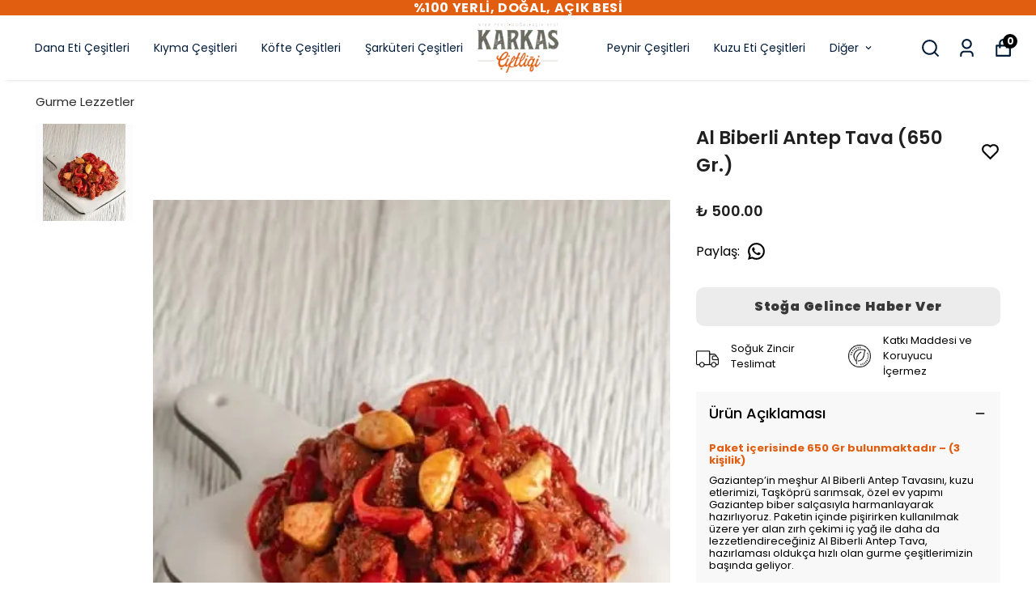

--- FILE ---
content_type: text/html; charset=utf-8
request_url: https://karkasciftligi.com/al-biberli-antep-tava
body_size: 77790
content:
<!DOCTYPE html><html lang="tr"><head><meta charSet="utf-8"/><meta name="viewport" content="width=device-width, initial-scale=1.0, maximum-scale=1.0, user-scalable=no"/><title>Al Biberli Antep Tava - Şimdi Sipariş Ver I Karkas Çiftliği</title><meta name="description" content="Al Biberli Antep Tavasını, kuzu etlerimizi, Taşköprü sarımsak, özel ev yapımı Gaziantep biber salçasıyla harmanlayarak hazırlıyoruz."/><meta property="og:type" content="website"/><meta property="og:site_name" content="Karkas Çiftliği I %100 Yerli, Doğal ve Açık Besi"/><meta property="og:title" content="Al Biberli Antep Tava - Şimdi Sipariş Ver I Karkas Çiftliği"/><meta property="og:description" content="Al Biberli Antep Tavasını, kuzu etlerimizi, Taşköprü sarımsak, özel ev yapımı Gaziantep biber salçasıyla harmanlayarak hazırlıyoruz."/><meta property="og:url" content="https://karkasciftligi.com/al-biberli-antep-tava"/><meta property="og:image" content="https://cdn.myikas.com/images/be36bfbf-36f9-462d-ba63-a2404b827d22/b09c245c-b6aa-4072-a381-a204164fb9a5/1080/al-biberli-gaziantep-tava.jpg"/><link rel="canonical" href="https://karkasciftligi.com/al-biberli-antep-tava"/><script type="application/ld+json">{"@context":"https://schema.org","@type":"Website","url":"https://karkasciftligi.com"}</script><script type="application/ld+json">{"@context":"https://schema.org","@type":"Store","name":"karkasciftligi","logo":"https://cdn.myikas.com/images/be36bfbf-36f9-462d-ba63-a2404b827d22/aadf24ec-a908-44a1-8f14-8003124dbc5f/image_1080.webp","image":"https://cdn.myikas.com/images/be36bfbf-36f9-462d-ba63-a2404b827d22/aadf24ec-a908-44a1-8f14-8003124dbc5f/image_1080.webp","url":"https://karkasciftligi.com","telephone":null,"address":{"@type":"PostalAddress"}}</script><script type="application/ld+json">{"@context":"https://schema.org/","@type":"Product","name":"Al Biberli Antep Tava (650 Gr.)","description":"Al Biberli Antep Tavasını, kuzu etlerimizi, Taşköprü sarımsak, özel ev yapımı Gaziantep biber salçasıyla harmanlayarak hazırlıyoruz.","image":["https://cdn.myikas.com/images/be36bfbf-36f9-462d-ba63-a2404b827d22/b09c245c-b6aa-4072-a381-a204164fb9a5/1080/al-biberli-gaziantep-tava.webp"],"productId":"8bf7f4bc-e234-4310-b5e3-625503ca6842","sku":"KAAT342","mpn":"63","brand":{"@type":"Brand"},"offers":{"@type":"Offer","url":"https://karkasciftligi.com/al-biberli-antep-tava","priceCurrency":"TRY","price":"500.00","priceValidUntil":"","itemCondition":"https://schema.org/NewCondition","availability":"https://schema.org/OutOfStock"}}</script><script type="application/ld+json">{"@context":"http://schema.org","@type":"BreadcrumbList","itemListElement":[{"@type":"ListItem","position":1,"name":"Karkas Çiftliği I %100 Yerli, Doğal ve Açık Besi","item":"https://karkasciftligi.com"},{"@type":"ListItem","position":2,"name":"Gurme Lezzetler","item":"https://karkasciftligi.com/gurme-lezzetler"},{"@type":"ListItem","position":3,"name":"Al Biberli Antep Tava (650 Gr.)","item":"https://karkasciftligi.com/al-biberli-antep-tava"}]}</script><meta name="next-head-count" content="15"/><link rel="shortcut icon" href="https://cdn.myikas.com/images/theme-images/fe9049c2-4572-41f5-baf8-9975ec391372/image_180.webp" type="image/webp"/><script defer="">(function(w,d,s,l,i){w[l]=w[l]||[];w[l].push({'gtm.start':
              new Date().getTime(),event:'gtm.js'});var f=d.getElementsByTagName(s)[0],
              j=d.createElement(s),dl=l!='dataLayer'?'&l='+l:'';j.async=true;j.src=
              'https://www.googletagmanager.com/gtm.js?id='+i+dl;f.parentNode.insertBefore(j,f);
              })(window,document,'script','dataLayer','GTM-N7L5W24');</script><script defer="">!function(f,b,e,v,n,t,s)
          {if(f.fbq)return;n=f.fbq=function(){n.callMethod?
          n.callMethod.apply(n,arguments):n.queue.push(arguments)};
          if(!f._fbq)f._fbq=n;n.push=n;n.loaded=!0;n.version='2.0';
          n.queue=[];t=b.createElement(e);t.async=!0;
          t.src=v;s=b.getElementsByTagName(e)[0];
          s.parentNode.insertBefore(t,s)}(window, document,'script',
          'https://connect.facebook.net/en_US/fbevents.js');
          fbq('init', '1812776802234781');
          fbq.disablePushState = true;
          fbq.allowDuplicatePageViews = true;</script><script async="" src="https://www.googletagmanager.com/gtag/js?id=G-QB2NW1N1QY"></script><script defer="">window.dataLayer = window.dataLayer || [];
            function gtag(){dataLayer.push(arguments);}
            gtag('js', new Date());
            gtag('config', 'G-QB2NW1N1QY');</script><script>
    var subscribers = [];
    var subscribe = (subscriber) => { subscribers.push(subscriber); }; 
    var unsubscribe = () => {};
    
    window.IkasEvents = {
      subscribers,
      subscribe,
      unsubscribe
    };
  </script><script>document.documentElement.style.setProperty("--primary-color","#000000");
document.documentElement.style.setProperty("--primary-hoverColor","#2d2d2d");
document.documentElement.style.setProperty("--primary-variantNameColor","#000000");
document.documentElement.style.setProperty("--primary-variantSelectedNameColor","#ffffff");
document.documentElement.style.setProperty("--bodyBackgroundColor","#ffffff");
document.documentElement.style.setProperty("--variantTitleColor","#818181");
document.documentElement.style.setProperty("--variant-types-out-of-stock","#f4f4f5ff");</script> 
    <style>
      /* devanagari */
@font-face {
  font-family: 'Poppins';
  font-style: italic;
  font-weight: 100;
  font-display: swap;
  src: url(https://fonts.myikas.com/s/poppins/v24/pxiAyp8kv8JHgFVrJJLmE0tDMPKhSkFEkm8.woff2) format('woff2');
  unicode-range: U+0900-097F, U+1CD0-1CF9, U+200C-200D, U+20A8, U+20B9, U+20F0, U+25CC, U+A830-A839, U+A8E0-A8FF, U+11B00-11B09;
}
/* latin-ext */
@font-face {
  font-family: 'Poppins';
  font-style: italic;
  font-weight: 100;
  font-display: swap;
  src: url(https://fonts.myikas.com/s/poppins/v24/pxiAyp8kv8JHgFVrJJLmE0tMMPKhSkFEkm8.woff2) format('woff2');
  unicode-range: U+0100-02BA, U+02BD-02C5, U+02C7-02CC, U+02CE-02D7, U+02DD-02FF, U+0304, U+0308, U+0329, U+1D00-1DBF, U+1E00-1E9F, U+1EF2-1EFF, U+2020, U+20A0-20AB, U+20AD-20C0, U+2113, U+2C60-2C7F, U+A720-A7FF;
}
/* latin */
@font-face {
  font-family: 'Poppins';
  font-style: italic;
  font-weight: 100;
  font-display: swap;
  src: url(https://fonts.myikas.com/s/poppins/v24/pxiAyp8kv8JHgFVrJJLmE0tCMPKhSkFE.woff2) format('woff2');
  unicode-range: U+0000-00FF, U+0131, U+0152-0153, U+02BB-02BC, U+02C6, U+02DA, U+02DC, U+0304, U+0308, U+0329, U+2000-206F, U+20AC, U+2122, U+2191, U+2193, U+2212, U+2215, U+FEFF, U+FFFD;
}
/* devanagari */
@font-face {
  font-family: 'Poppins';
  font-style: italic;
  font-weight: 200;
  font-display: swap;
  src: url(https://fonts.myikas.com/s/poppins/v24/pxiDyp8kv8JHgFVrJJLmv1pVFteOYktMqlap.woff2) format('woff2');
  unicode-range: U+0900-097F, U+1CD0-1CF9, U+200C-200D, U+20A8, U+20B9, U+20F0, U+25CC, U+A830-A839, U+A8E0-A8FF, U+11B00-11B09;
}
/* latin-ext */
@font-face {
  font-family: 'Poppins';
  font-style: italic;
  font-weight: 200;
  font-display: swap;
  src: url(https://fonts.myikas.com/s/poppins/v24/pxiDyp8kv8JHgFVrJJLmv1pVGdeOYktMqlap.woff2) format('woff2');
  unicode-range: U+0100-02BA, U+02BD-02C5, U+02C7-02CC, U+02CE-02D7, U+02DD-02FF, U+0304, U+0308, U+0329, U+1D00-1DBF, U+1E00-1E9F, U+1EF2-1EFF, U+2020, U+20A0-20AB, U+20AD-20C0, U+2113, U+2C60-2C7F, U+A720-A7FF;
}
/* latin */
@font-face {
  font-family: 'Poppins';
  font-style: italic;
  font-weight: 200;
  font-display: swap;
  src: url(https://fonts.myikas.com/s/poppins/v24/pxiDyp8kv8JHgFVrJJLmv1pVF9eOYktMqg.woff2) format('woff2');
  unicode-range: U+0000-00FF, U+0131, U+0152-0153, U+02BB-02BC, U+02C6, U+02DA, U+02DC, U+0304, U+0308, U+0329, U+2000-206F, U+20AC, U+2122, U+2191, U+2193, U+2212, U+2215, U+FEFF, U+FFFD;
}
/* devanagari */
@font-face {
  font-family: 'Poppins';
  font-style: italic;
  font-weight: 300;
  font-display: swap;
  src: url(https://fonts.myikas.com/s/poppins/v24/pxiDyp8kv8JHgFVrJJLm21lVFteOYktMqlap.woff2) format('woff2');
  unicode-range: U+0900-097F, U+1CD0-1CF9, U+200C-200D, U+20A8, U+20B9, U+20F0, U+25CC, U+A830-A839, U+A8E0-A8FF, U+11B00-11B09;
}
/* latin-ext */
@font-face {
  font-family: 'Poppins';
  font-style: italic;
  font-weight: 300;
  font-display: swap;
  src: url(https://fonts.myikas.com/s/poppins/v24/pxiDyp8kv8JHgFVrJJLm21lVGdeOYktMqlap.woff2) format('woff2');
  unicode-range: U+0100-02BA, U+02BD-02C5, U+02C7-02CC, U+02CE-02D7, U+02DD-02FF, U+0304, U+0308, U+0329, U+1D00-1DBF, U+1E00-1E9F, U+1EF2-1EFF, U+2020, U+20A0-20AB, U+20AD-20C0, U+2113, U+2C60-2C7F, U+A720-A7FF;
}
/* latin */
@font-face {
  font-family: 'Poppins';
  font-style: italic;
  font-weight: 300;
  font-display: swap;
  src: url(https://fonts.myikas.com/s/poppins/v24/pxiDyp8kv8JHgFVrJJLm21lVF9eOYktMqg.woff2) format('woff2');
  unicode-range: U+0000-00FF, U+0131, U+0152-0153, U+02BB-02BC, U+02C6, U+02DA, U+02DC, U+0304, U+0308, U+0329, U+2000-206F, U+20AC, U+2122, U+2191, U+2193, U+2212, U+2215, U+FEFF, U+FFFD;
}
/* devanagari */
@font-face {
  font-family: 'Poppins';
  font-style: italic;
  font-weight: 400;
  font-display: swap;
  src: url(https://fonts.myikas.com/s/poppins/v24/pxiGyp8kv8JHgFVrJJLucXtAOvWDSHFF.woff2) format('woff2');
  unicode-range: U+0900-097F, U+1CD0-1CF9, U+200C-200D, U+20A8, U+20B9, U+20F0, U+25CC, U+A830-A839, U+A8E0-A8FF, U+11B00-11B09;
}
/* latin-ext */
@font-face {
  font-family: 'Poppins';
  font-style: italic;
  font-weight: 400;
  font-display: swap;
  src: url(https://fonts.myikas.com/s/poppins/v24/pxiGyp8kv8JHgFVrJJLufntAOvWDSHFF.woff2) format('woff2');
  unicode-range: U+0100-02BA, U+02BD-02C5, U+02C7-02CC, U+02CE-02D7, U+02DD-02FF, U+0304, U+0308, U+0329, U+1D00-1DBF, U+1E00-1E9F, U+1EF2-1EFF, U+2020, U+20A0-20AB, U+20AD-20C0, U+2113, U+2C60-2C7F, U+A720-A7FF;
}
/* latin */
@font-face {
  font-family: 'Poppins';
  font-style: italic;
  font-weight: 400;
  font-display: swap;
  src: url(https://fonts.myikas.com/s/poppins/v24/pxiGyp8kv8JHgFVrJJLucHtAOvWDSA.woff2) format('woff2');
  unicode-range: U+0000-00FF, U+0131, U+0152-0153, U+02BB-02BC, U+02C6, U+02DA, U+02DC, U+0304, U+0308, U+0329, U+2000-206F, U+20AC, U+2122, U+2191, U+2193, U+2212, U+2215, U+FEFF, U+FFFD;
}
/* devanagari */
@font-face {
  font-family: 'Poppins';
  font-style: italic;
  font-weight: 500;
  font-display: swap;
  src: url(https://fonts.myikas.com/s/poppins/v24/pxiDyp8kv8JHgFVrJJLmg1hVFteOYktMqlap.woff2) format('woff2');
  unicode-range: U+0900-097F, U+1CD0-1CF9, U+200C-200D, U+20A8, U+20B9, U+20F0, U+25CC, U+A830-A839, U+A8E0-A8FF, U+11B00-11B09;
}
/* latin-ext */
@font-face {
  font-family: 'Poppins';
  font-style: italic;
  font-weight: 500;
  font-display: swap;
  src: url(https://fonts.myikas.com/s/poppins/v24/pxiDyp8kv8JHgFVrJJLmg1hVGdeOYktMqlap.woff2) format('woff2');
  unicode-range: U+0100-02BA, U+02BD-02C5, U+02C7-02CC, U+02CE-02D7, U+02DD-02FF, U+0304, U+0308, U+0329, U+1D00-1DBF, U+1E00-1E9F, U+1EF2-1EFF, U+2020, U+20A0-20AB, U+20AD-20C0, U+2113, U+2C60-2C7F, U+A720-A7FF;
}
/* latin */
@font-face {
  font-family: 'Poppins';
  font-style: italic;
  font-weight: 500;
  font-display: swap;
  src: url(https://fonts.myikas.com/s/poppins/v24/pxiDyp8kv8JHgFVrJJLmg1hVF9eOYktMqg.woff2) format('woff2');
  unicode-range: U+0000-00FF, U+0131, U+0152-0153, U+02BB-02BC, U+02C6, U+02DA, U+02DC, U+0304, U+0308, U+0329, U+2000-206F, U+20AC, U+2122, U+2191, U+2193, U+2212, U+2215, U+FEFF, U+FFFD;
}
/* devanagari */
@font-face {
  font-family: 'Poppins';
  font-style: italic;
  font-weight: 600;
  font-display: swap;
  src: url(https://fonts.myikas.com/s/poppins/v24/pxiDyp8kv8JHgFVrJJLmr19VFteOYktMqlap.woff2) format('woff2');
  unicode-range: U+0900-097F, U+1CD0-1CF9, U+200C-200D, U+20A8, U+20B9, U+20F0, U+25CC, U+A830-A839, U+A8E0-A8FF, U+11B00-11B09;
}
/* latin-ext */
@font-face {
  font-family: 'Poppins';
  font-style: italic;
  font-weight: 600;
  font-display: swap;
  src: url(https://fonts.myikas.com/s/poppins/v24/pxiDyp8kv8JHgFVrJJLmr19VGdeOYktMqlap.woff2) format('woff2');
  unicode-range: U+0100-02BA, U+02BD-02C5, U+02C7-02CC, U+02CE-02D7, U+02DD-02FF, U+0304, U+0308, U+0329, U+1D00-1DBF, U+1E00-1E9F, U+1EF2-1EFF, U+2020, U+20A0-20AB, U+20AD-20C0, U+2113, U+2C60-2C7F, U+A720-A7FF;
}
/* latin */
@font-face {
  font-family: 'Poppins';
  font-style: italic;
  font-weight: 600;
  font-display: swap;
  src: url(https://fonts.myikas.com/s/poppins/v24/pxiDyp8kv8JHgFVrJJLmr19VF9eOYktMqg.woff2) format('woff2');
  unicode-range: U+0000-00FF, U+0131, U+0152-0153, U+02BB-02BC, U+02C6, U+02DA, U+02DC, U+0304, U+0308, U+0329, U+2000-206F, U+20AC, U+2122, U+2191, U+2193, U+2212, U+2215, U+FEFF, U+FFFD;
}
/* devanagari */
@font-face {
  font-family: 'Poppins';
  font-style: italic;
  font-weight: 700;
  font-display: swap;
  src: url(https://fonts.myikas.com/s/poppins/v24/pxiDyp8kv8JHgFVrJJLmy15VFteOYktMqlap.woff2) format('woff2');
  unicode-range: U+0900-097F, U+1CD0-1CF9, U+200C-200D, U+20A8, U+20B9, U+20F0, U+25CC, U+A830-A839, U+A8E0-A8FF, U+11B00-11B09;
}
/* latin-ext */
@font-face {
  font-family: 'Poppins';
  font-style: italic;
  font-weight: 700;
  font-display: swap;
  src: url(https://fonts.myikas.com/s/poppins/v24/pxiDyp8kv8JHgFVrJJLmy15VGdeOYktMqlap.woff2) format('woff2');
  unicode-range: U+0100-02BA, U+02BD-02C5, U+02C7-02CC, U+02CE-02D7, U+02DD-02FF, U+0304, U+0308, U+0329, U+1D00-1DBF, U+1E00-1E9F, U+1EF2-1EFF, U+2020, U+20A0-20AB, U+20AD-20C0, U+2113, U+2C60-2C7F, U+A720-A7FF;
}
/* latin */
@font-face {
  font-family: 'Poppins';
  font-style: italic;
  font-weight: 700;
  font-display: swap;
  src: url(https://fonts.myikas.com/s/poppins/v24/pxiDyp8kv8JHgFVrJJLmy15VF9eOYktMqg.woff2) format('woff2');
  unicode-range: U+0000-00FF, U+0131, U+0152-0153, U+02BB-02BC, U+02C6, U+02DA, U+02DC, U+0304, U+0308, U+0329, U+2000-206F, U+20AC, U+2122, U+2191, U+2193, U+2212, U+2215, U+FEFF, U+FFFD;
}
/* devanagari */
@font-face {
  font-family: 'Poppins';
  font-style: italic;
  font-weight: 800;
  font-display: swap;
  src: url(https://fonts.myikas.com/s/poppins/v24/pxiDyp8kv8JHgFVrJJLm111VFteOYktMqlap.woff2) format('woff2');
  unicode-range: U+0900-097F, U+1CD0-1CF9, U+200C-200D, U+20A8, U+20B9, U+20F0, U+25CC, U+A830-A839, U+A8E0-A8FF, U+11B00-11B09;
}
/* latin-ext */
@font-face {
  font-family: 'Poppins';
  font-style: italic;
  font-weight: 800;
  font-display: swap;
  src: url(https://fonts.myikas.com/s/poppins/v24/pxiDyp8kv8JHgFVrJJLm111VGdeOYktMqlap.woff2) format('woff2');
  unicode-range: U+0100-02BA, U+02BD-02C5, U+02C7-02CC, U+02CE-02D7, U+02DD-02FF, U+0304, U+0308, U+0329, U+1D00-1DBF, U+1E00-1E9F, U+1EF2-1EFF, U+2020, U+20A0-20AB, U+20AD-20C0, U+2113, U+2C60-2C7F, U+A720-A7FF;
}
/* latin */
@font-face {
  font-family: 'Poppins';
  font-style: italic;
  font-weight: 800;
  font-display: swap;
  src: url(https://fonts.myikas.com/s/poppins/v24/pxiDyp8kv8JHgFVrJJLm111VF9eOYktMqg.woff2) format('woff2');
  unicode-range: U+0000-00FF, U+0131, U+0152-0153, U+02BB-02BC, U+02C6, U+02DA, U+02DC, U+0304, U+0308, U+0329, U+2000-206F, U+20AC, U+2122, U+2191, U+2193, U+2212, U+2215, U+FEFF, U+FFFD;
}
/* devanagari */
@font-face {
  font-family: 'Poppins';
  font-style: italic;
  font-weight: 900;
  font-display: swap;
  src: url(https://fonts.myikas.com/s/poppins/v24/pxiDyp8kv8JHgFVrJJLm81xVFteOYktMqlap.woff2) format('woff2');
  unicode-range: U+0900-097F, U+1CD0-1CF9, U+200C-200D, U+20A8, U+20B9, U+20F0, U+25CC, U+A830-A839, U+A8E0-A8FF, U+11B00-11B09;
}
/* latin-ext */
@font-face {
  font-family: 'Poppins';
  font-style: italic;
  font-weight: 900;
  font-display: swap;
  src: url(https://fonts.myikas.com/s/poppins/v24/pxiDyp8kv8JHgFVrJJLm81xVGdeOYktMqlap.woff2) format('woff2');
  unicode-range: U+0100-02BA, U+02BD-02C5, U+02C7-02CC, U+02CE-02D7, U+02DD-02FF, U+0304, U+0308, U+0329, U+1D00-1DBF, U+1E00-1E9F, U+1EF2-1EFF, U+2020, U+20A0-20AB, U+20AD-20C0, U+2113, U+2C60-2C7F, U+A720-A7FF;
}
/* latin */
@font-face {
  font-family: 'Poppins';
  font-style: italic;
  font-weight: 900;
  font-display: swap;
  src: url(https://fonts.myikas.com/s/poppins/v24/pxiDyp8kv8JHgFVrJJLm81xVF9eOYktMqg.woff2) format('woff2');
  unicode-range: U+0000-00FF, U+0131, U+0152-0153, U+02BB-02BC, U+02C6, U+02DA, U+02DC, U+0304, U+0308, U+0329, U+2000-206F, U+20AC, U+2122, U+2191, U+2193, U+2212, U+2215, U+FEFF, U+FFFD;
}
/* devanagari */
@font-face {
  font-family: 'Poppins';
  font-style: normal;
  font-weight: 100;
  font-display: swap;
  src: url(https://fonts.myikas.com/s/poppins/v24/pxiGyp8kv8JHgFVrLPTucXtAOvWDSHFF.woff2) format('woff2');
  unicode-range: U+0900-097F, U+1CD0-1CF9, U+200C-200D, U+20A8, U+20B9, U+20F0, U+25CC, U+A830-A839, U+A8E0-A8FF, U+11B00-11B09;
}
/* latin-ext */
@font-face {
  font-family: 'Poppins';
  font-style: normal;
  font-weight: 100;
  font-display: swap;
  src: url(https://fonts.myikas.com/s/poppins/v24/pxiGyp8kv8JHgFVrLPTufntAOvWDSHFF.woff2) format('woff2');
  unicode-range: U+0100-02BA, U+02BD-02C5, U+02C7-02CC, U+02CE-02D7, U+02DD-02FF, U+0304, U+0308, U+0329, U+1D00-1DBF, U+1E00-1E9F, U+1EF2-1EFF, U+2020, U+20A0-20AB, U+20AD-20C0, U+2113, U+2C60-2C7F, U+A720-A7FF;
}
/* latin */
@font-face {
  font-family: 'Poppins';
  font-style: normal;
  font-weight: 100;
  font-display: swap;
  src: url(https://fonts.myikas.com/s/poppins/v24/pxiGyp8kv8JHgFVrLPTucHtAOvWDSA.woff2) format('woff2');
  unicode-range: U+0000-00FF, U+0131, U+0152-0153, U+02BB-02BC, U+02C6, U+02DA, U+02DC, U+0304, U+0308, U+0329, U+2000-206F, U+20AC, U+2122, U+2191, U+2193, U+2212, U+2215, U+FEFF, U+FFFD;
}
/* devanagari */
@font-face {
  font-family: 'Poppins';
  font-style: normal;
  font-weight: 200;
  font-display: swap;
  src: url(https://fonts.myikas.com/s/poppins/v24/pxiByp8kv8JHgFVrLFj_Z11lFd2JQEl8qw.woff2) format('woff2');
  unicode-range: U+0900-097F, U+1CD0-1CF9, U+200C-200D, U+20A8, U+20B9, U+20F0, U+25CC, U+A830-A839, U+A8E0-A8FF, U+11B00-11B09;
}
/* latin-ext */
@font-face {
  font-family: 'Poppins';
  font-style: normal;
  font-weight: 200;
  font-display: swap;
  src: url(https://fonts.myikas.com/s/poppins/v24/pxiByp8kv8JHgFVrLFj_Z1JlFd2JQEl8qw.woff2) format('woff2');
  unicode-range: U+0100-02BA, U+02BD-02C5, U+02C7-02CC, U+02CE-02D7, U+02DD-02FF, U+0304, U+0308, U+0329, U+1D00-1DBF, U+1E00-1E9F, U+1EF2-1EFF, U+2020, U+20A0-20AB, U+20AD-20C0, U+2113, U+2C60-2C7F, U+A720-A7FF;
}
/* latin */
@font-face {
  font-family: 'Poppins';
  font-style: normal;
  font-weight: 200;
  font-display: swap;
  src: url(https://fonts.myikas.com/s/poppins/v24/pxiByp8kv8JHgFVrLFj_Z1xlFd2JQEk.woff2) format('woff2');
  unicode-range: U+0000-00FF, U+0131, U+0152-0153, U+02BB-02BC, U+02C6, U+02DA, U+02DC, U+0304, U+0308, U+0329, U+2000-206F, U+20AC, U+2122, U+2191, U+2193, U+2212, U+2215, U+FEFF, U+FFFD;
}
/* devanagari */
@font-face {
  font-family: 'Poppins';
  font-style: normal;
  font-weight: 300;
  font-display: swap;
  src: url(https://fonts.myikas.com/s/poppins/v24/pxiByp8kv8JHgFVrLDz8Z11lFd2JQEl8qw.woff2) format('woff2');
  unicode-range: U+0900-097F, U+1CD0-1CF9, U+200C-200D, U+20A8, U+20B9, U+20F0, U+25CC, U+A830-A839, U+A8E0-A8FF, U+11B00-11B09;
}
/* latin-ext */
@font-face {
  font-family: 'Poppins';
  font-style: normal;
  font-weight: 300;
  font-display: swap;
  src: url(https://fonts.myikas.com/s/poppins/v24/pxiByp8kv8JHgFVrLDz8Z1JlFd2JQEl8qw.woff2) format('woff2');
  unicode-range: U+0100-02BA, U+02BD-02C5, U+02C7-02CC, U+02CE-02D7, U+02DD-02FF, U+0304, U+0308, U+0329, U+1D00-1DBF, U+1E00-1E9F, U+1EF2-1EFF, U+2020, U+20A0-20AB, U+20AD-20C0, U+2113, U+2C60-2C7F, U+A720-A7FF;
}
/* latin */
@font-face {
  font-family: 'Poppins';
  font-style: normal;
  font-weight: 300;
  font-display: swap;
  src: url(https://fonts.myikas.com/s/poppins/v24/pxiByp8kv8JHgFVrLDz8Z1xlFd2JQEk.woff2) format('woff2');
  unicode-range: U+0000-00FF, U+0131, U+0152-0153, U+02BB-02BC, U+02C6, U+02DA, U+02DC, U+0304, U+0308, U+0329, U+2000-206F, U+20AC, U+2122, U+2191, U+2193, U+2212, U+2215, U+FEFF, U+FFFD;
}
/* devanagari */
@font-face {
  font-family: 'Poppins';
  font-style: normal;
  font-weight: 400;
  font-display: swap;
  src: url(https://fonts.myikas.com/s/poppins/v24/pxiEyp8kv8JHgFVrJJbecnFHGPezSQ.woff2) format('woff2');
  unicode-range: U+0900-097F, U+1CD0-1CF9, U+200C-200D, U+20A8, U+20B9, U+20F0, U+25CC, U+A830-A839, U+A8E0-A8FF, U+11B00-11B09;
}
/* latin-ext */
@font-face {
  font-family: 'Poppins';
  font-style: normal;
  font-weight: 400;
  font-display: swap;
  src: url(https://fonts.myikas.com/s/poppins/v24/pxiEyp8kv8JHgFVrJJnecnFHGPezSQ.woff2) format('woff2');
  unicode-range: U+0100-02BA, U+02BD-02C5, U+02C7-02CC, U+02CE-02D7, U+02DD-02FF, U+0304, U+0308, U+0329, U+1D00-1DBF, U+1E00-1E9F, U+1EF2-1EFF, U+2020, U+20A0-20AB, U+20AD-20C0, U+2113, U+2C60-2C7F, U+A720-A7FF;
}
/* latin */
@font-face {
  font-family: 'Poppins';
  font-style: normal;
  font-weight: 400;
  font-display: swap;
  src: url(https://fonts.myikas.com/s/poppins/v24/pxiEyp8kv8JHgFVrJJfecnFHGPc.woff2) format('woff2');
  unicode-range: U+0000-00FF, U+0131, U+0152-0153, U+02BB-02BC, U+02C6, U+02DA, U+02DC, U+0304, U+0308, U+0329, U+2000-206F, U+20AC, U+2122, U+2191, U+2193, U+2212, U+2215, U+FEFF, U+FFFD;
}
/* devanagari */
@font-face {
  font-family: 'Poppins';
  font-style: normal;
  font-weight: 500;
  font-display: swap;
  src: url(https://fonts.myikas.com/s/poppins/v24/pxiByp8kv8JHgFVrLGT9Z11lFd2JQEl8qw.woff2) format('woff2');
  unicode-range: U+0900-097F, U+1CD0-1CF9, U+200C-200D, U+20A8, U+20B9, U+20F0, U+25CC, U+A830-A839, U+A8E0-A8FF, U+11B00-11B09;
}
/* latin-ext */
@font-face {
  font-family: 'Poppins';
  font-style: normal;
  font-weight: 500;
  font-display: swap;
  src: url(https://fonts.myikas.com/s/poppins/v24/pxiByp8kv8JHgFVrLGT9Z1JlFd2JQEl8qw.woff2) format('woff2');
  unicode-range: U+0100-02BA, U+02BD-02C5, U+02C7-02CC, U+02CE-02D7, U+02DD-02FF, U+0304, U+0308, U+0329, U+1D00-1DBF, U+1E00-1E9F, U+1EF2-1EFF, U+2020, U+20A0-20AB, U+20AD-20C0, U+2113, U+2C60-2C7F, U+A720-A7FF;
}
/* latin */
@font-face {
  font-family: 'Poppins';
  font-style: normal;
  font-weight: 500;
  font-display: swap;
  src: url(https://fonts.myikas.com/s/poppins/v24/pxiByp8kv8JHgFVrLGT9Z1xlFd2JQEk.woff2) format('woff2');
  unicode-range: U+0000-00FF, U+0131, U+0152-0153, U+02BB-02BC, U+02C6, U+02DA, U+02DC, U+0304, U+0308, U+0329, U+2000-206F, U+20AC, U+2122, U+2191, U+2193, U+2212, U+2215, U+FEFF, U+FFFD;
}
/* devanagari */
@font-face {
  font-family: 'Poppins';
  font-style: normal;
  font-weight: 600;
  font-display: swap;
  src: url(https://fonts.myikas.com/s/poppins/v24/pxiByp8kv8JHgFVrLEj6Z11lFd2JQEl8qw.woff2) format('woff2');
  unicode-range: U+0900-097F, U+1CD0-1CF9, U+200C-200D, U+20A8, U+20B9, U+20F0, U+25CC, U+A830-A839, U+A8E0-A8FF, U+11B00-11B09;
}
/* latin-ext */
@font-face {
  font-family: 'Poppins';
  font-style: normal;
  font-weight: 600;
  font-display: swap;
  src: url(https://fonts.myikas.com/s/poppins/v24/pxiByp8kv8JHgFVrLEj6Z1JlFd2JQEl8qw.woff2) format('woff2');
  unicode-range: U+0100-02BA, U+02BD-02C5, U+02C7-02CC, U+02CE-02D7, U+02DD-02FF, U+0304, U+0308, U+0329, U+1D00-1DBF, U+1E00-1E9F, U+1EF2-1EFF, U+2020, U+20A0-20AB, U+20AD-20C0, U+2113, U+2C60-2C7F, U+A720-A7FF;
}
/* latin */
@font-face {
  font-family: 'Poppins';
  font-style: normal;
  font-weight: 600;
  font-display: swap;
  src: url(https://fonts.myikas.com/s/poppins/v24/pxiByp8kv8JHgFVrLEj6Z1xlFd2JQEk.woff2) format('woff2');
  unicode-range: U+0000-00FF, U+0131, U+0152-0153, U+02BB-02BC, U+02C6, U+02DA, U+02DC, U+0304, U+0308, U+0329, U+2000-206F, U+20AC, U+2122, U+2191, U+2193, U+2212, U+2215, U+FEFF, U+FFFD;
}
/* devanagari */
@font-face {
  font-family: 'Poppins';
  font-style: normal;
  font-weight: 700;
  font-display: swap;
  src: url(https://fonts.myikas.com/s/poppins/v24/pxiByp8kv8JHgFVrLCz7Z11lFd2JQEl8qw.woff2) format('woff2');
  unicode-range: U+0900-097F, U+1CD0-1CF9, U+200C-200D, U+20A8, U+20B9, U+20F0, U+25CC, U+A830-A839, U+A8E0-A8FF, U+11B00-11B09;
}
/* latin-ext */
@font-face {
  font-family: 'Poppins';
  font-style: normal;
  font-weight: 700;
  font-display: swap;
  src: url(https://fonts.myikas.com/s/poppins/v24/pxiByp8kv8JHgFVrLCz7Z1JlFd2JQEl8qw.woff2) format('woff2');
  unicode-range: U+0100-02BA, U+02BD-02C5, U+02C7-02CC, U+02CE-02D7, U+02DD-02FF, U+0304, U+0308, U+0329, U+1D00-1DBF, U+1E00-1E9F, U+1EF2-1EFF, U+2020, U+20A0-20AB, U+20AD-20C0, U+2113, U+2C60-2C7F, U+A720-A7FF;
}
/* latin */
@font-face {
  font-family: 'Poppins';
  font-style: normal;
  font-weight: 700;
  font-display: swap;
  src: url(https://fonts.myikas.com/s/poppins/v24/pxiByp8kv8JHgFVrLCz7Z1xlFd2JQEk.woff2) format('woff2');
  unicode-range: U+0000-00FF, U+0131, U+0152-0153, U+02BB-02BC, U+02C6, U+02DA, U+02DC, U+0304, U+0308, U+0329, U+2000-206F, U+20AC, U+2122, U+2191, U+2193, U+2212, U+2215, U+FEFF, U+FFFD;
}
/* devanagari */
@font-face {
  font-family: 'Poppins';
  font-style: normal;
  font-weight: 800;
  font-display: swap;
  src: url(https://fonts.myikas.com/s/poppins/v24/pxiByp8kv8JHgFVrLDD4Z11lFd2JQEl8qw.woff2) format('woff2');
  unicode-range: U+0900-097F, U+1CD0-1CF9, U+200C-200D, U+20A8, U+20B9, U+20F0, U+25CC, U+A830-A839, U+A8E0-A8FF, U+11B00-11B09;
}
/* latin-ext */
@font-face {
  font-family: 'Poppins';
  font-style: normal;
  font-weight: 800;
  font-display: swap;
  src: url(https://fonts.myikas.com/s/poppins/v24/pxiByp8kv8JHgFVrLDD4Z1JlFd2JQEl8qw.woff2) format('woff2');
  unicode-range: U+0100-02BA, U+02BD-02C5, U+02C7-02CC, U+02CE-02D7, U+02DD-02FF, U+0304, U+0308, U+0329, U+1D00-1DBF, U+1E00-1E9F, U+1EF2-1EFF, U+2020, U+20A0-20AB, U+20AD-20C0, U+2113, U+2C60-2C7F, U+A720-A7FF;
}
/* latin */
@font-face {
  font-family: 'Poppins';
  font-style: normal;
  font-weight: 800;
  font-display: swap;
  src: url(https://fonts.myikas.com/s/poppins/v24/pxiByp8kv8JHgFVrLDD4Z1xlFd2JQEk.woff2) format('woff2');
  unicode-range: U+0000-00FF, U+0131, U+0152-0153, U+02BB-02BC, U+02C6, U+02DA, U+02DC, U+0304, U+0308, U+0329, U+2000-206F, U+20AC, U+2122, U+2191, U+2193, U+2212, U+2215, U+FEFF, U+FFFD;
}
/* devanagari */
@font-face {
  font-family: 'Poppins';
  font-style: normal;
  font-weight: 900;
  font-display: swap;
  src: url(https://fonts.myikas.com/s/poppins/v24/pxiByp8kv8JHgFVrLBT5Z11lFd2JQEl8qw.woff2) format('woff2');
  unicode-range: U+0900-097F, U+1CD0-1CF9, U+200C-200D, U+20A8, U+20B9, U+20F0, U+25CC, U+A830-A839, U+A8E0-A8FF, U+11B00-11B09;
}
/* latin-ext */
@font-face {
  font-family: 'Poppins';
  font-style: normal;
  font-weight: 900;
  font-display: swap;
  src: url(https://fonts.myikas.com/s/poppins/v24/pxiByp8kv8JHgFVrLBT5Z1JlFd2JQEl8qw.woff2) format('woff2');
  unicode-range: U+0100-02BA, U+02BD-02C5, U+02C7-02CC, U+02CE-02D7, U+02DD-02FF, U+0304, U+0308, U+0329, U+1D00-1DBF, U+1E00-1E9F, U+1EF2-1EFF, U+2020, U+20A0-20AB, U+20AD-20C0, U+2113, U+2C60-2C7F, U+A720-A7FF;
}
/* latin */
@font-face {
  font-family: 'Poppins';
  font-style: normal;
  font-weight: 900;
  font-display: swap;
  src: url(https://fonts.myikas.com/s/poppins/v24/pxiByp8kv8JHgFVrLBT5Z1xlFd2JQEk.woff2) format('woff2');
  unicode-range: U+0000-00FF, U+0131, U+0152-0153, U+02BB-02BC, U+02C6, U+02DA, U+02DC, U+0304, U+0308, U+0329, U+2000-206F, U+20AC, U+2122, U+2191, U+2193, U+2212, U+2215, U+FEFF, U+FFFD;
}


      body { 
          font-family: 'Poppins', -apple-system, system-ui, BlinkMacSystemFont, "Segoe UI", Roboto, "Helvetica Neue", Arial, sans-serif !important;
       } 

      </style><link rel="preconnect" href="https://cdn.myikas.com/"/><link rel="dns-prefetch" href="https://cdn.myikas.com/"/><link rel="preload" href="https://cdn.myikas.com/sf/v1/dc4a835f-0a1b-429b-af77-bb90e82d47c3/0a212803-922a-4108-b07b-f32e85c7715f/1766001826432/_next/static/css/5bd6e10f3f219d4c.css" as="style" crossorigin="anonymous"/><link rel="stylesheet" href="https://cdn.myikas.com/sf/v1/dc4a835f-0a1b-429b-af77-bb90e82d47c3/0a212803-922a-4108-b07b-f32e85c7715f/1766001826432/_next/static/css/5bd6e10f3f219d4c.css" crossorigin="anonymous" data-n-g=""/><link rel="preload" href="https://cdn.myikas.com/sf/v1/dc4a835f-0a1b-429b-af77-bb90e82d47c3/0a212803-922a-4108-b07b-f32e85c7715f/1766001826432/_next/static/css/9fbcc04b7822d06d.css" as="style" crossorigin="anonymous"/><link rel="stylesheet" href="https://cdn.myikas.com/sf/v1/dc4a835f-0a1b-429b-af77-bb90e82d47c3/0a212803-922a-4108-b07b-f32e85c7715f/1766001826432/_next/static/css/9fbcc04b7822d06d.css" crossorigin="anonymous" data-n-p=""/><noscript data-n-css=""></noscript><script defer="" crossorigin="anonymous" nomodule="" src="https://cdn.myikas.com/sf/v1/dc4a835f-0a1b-429b-af77-bb90e82d47c3/0a212803-922a-4108-b07b-f32e85c7715f/1766001826432/_next/static/chunks/polyfills-0d1b80a048d4787e.js"></script><script src="https://cdn.myikas.com/sf/v1/dc4a835f-0a1b-429b-af77-bb90e82d47c3/0a212803-922a-4108-b07b-f32e85c7715f/1766001826432/_next/static/chunks/webpack-8d9c761231ce0993.js" defer="" crossorigin="anonymous"></script><script src="https://cdn.myikas.com/sf/v1/dc4a835f-0a1b-429b-af77-bb90e82d47c3/0a212803-922a-4108-b07b-f32e85c7715f/1766001826432/_next/static/chunks/framework-79bce4a3a540b080.js" defer="" crossorigin="anonymous"></script><script src="https://cdn.myikas.com/sf/v1/dc4a835f-0a1b-429b-af77-bb90e82d47c3/0a212803-922a-4108-b07b-f32e85c7715f/1766001826432/_next/static/chunks/main-44af86b1aeeee1ea.js" defer="" crossorigin="anonymous"></script><script src="https://cdn.myikas.com/sf/v1/dc4a835f-0a1b-429b-af77-bb90e82d47c3/0a212803-922a-4108-b07b-f32e85c7715f/1766001826432/_next/static/chunks/pages/_app-7226f549ef06b5a7.js" defer="" crossorigin="anonymous"></script><script src="https://cdn.myikas.com/sf/v1/dc4a835f-0a1b-429b-af77-bb90e82d47c3/0a212803-922a-4108-b07b-f32e85c7715f/1766001826432/_next/static/chunks/29107295-4a69275373f23f88.js" defer="" crossorigin="anonymous"></script><script src="https://cdn.myikas.com/sf/v1/dc4a835f-0a1b-429b-af77-bb90e82d47c3/0a212803-922a-4108-b07b-f32e85c7715f/1766001826432/_next/static/chunks/e82996df-59787457ca75fcba.js" defer="" crossorigin="anonymous"></script><script src="https://cdn.myikas.com/sf/v1/dc4a835f-0a1b-429b-af77-bb90e82d47c3/0a212803-922a-4108-b07b-f32e85c7715f/1766001826432/_next/static/chunks/fea29d9f-111c5a50cc7d10f8.js" defer="" crossorigin="anonymous"></script><script src="https://cdn.myikas.com/sf/v1/dc4a835f-0a1b-429b-af77-bb90e82d47c3/0a212803-922a-4108-b07b-f32e85c7715f/1766001826432/_next/static/chunks/e21e5bbe-6cf8b914e4ae1740.js" defer="" crossorigin="anonymous"></script><script src="https://cdn.myikas.com/sf/v1/dc4a835f-0a1b-429b-af77-bb90e82d47c3/0a212803-922a-4108-b07b-f32e85c7715f/1766001826432/_next/static/chunks/3a17f596-ba670d59f84ce9f8.js" defer="" crossorigin="anonymous"></script><script src="https://cdn.myikas.com/sf/v1/dc4a835f-0a1b-429b-af77-bb90e82d47c3/0a212803-922a-4108-b07b-f32e85c7715f/1766001826432/_next/static/chunks/41155975-21ab3346cb1ce36e.js" defer="" crossorigin="anonymous"></script><script src="https://cdn.myikas.com/sf/v1/dc4a835f-0a1b-429b-af77-bb90e82d47c3/0a212803-922a-4108-b07b-f32e85c7715f/1766001826432/_next/static/chunks/cb355538-41b569a25ced54d3.js" defer="" crossorigin="anonymous"></script><script src="https://cdn.myikas.com/sf/v1/dc4a835f-0a1b-429b-af77-bb90e82d47c3/0a212803-922a-4108-b07b-f32e85c7715f/1766001826432/_next/static/chunks/4577d2ec-39584a3511d4d457.js" defer="" crossorigin="anonymous"></script><script src="https://cdn.myikas.com/sf/v1/dc4a835f-0a1b-429b-af77-bb90e82d47c3/0a212803-922a-4108-b07b-f32e85c7715f/1766001826432/_next/static/chunks/737a5600-4d6189410635e771.js" defer="" crossorigin="anonymous"></script><script src="https://cdn.myikas.com/sf/v1/dc4a835f-0a1b-429b-af77-bb90e82d47c3/0a212803-922a-4108-b07b-f32e85c7715f/1766001826432/_next/static/chunks/ebc70433-3e2bbd081005697c.js" defer="" crossorigin="anonymous"></script><script src="https://cdn.myikas.com/sf/v1/dc4a835f-0a1b-429b-af77-bb90e82d47c3/0a212803-922a-4108-b07b-f32e85c7715f/1766001826432/_next/static/chunks/6eb5140f-a1837828f3a466d1.js" defer="" crossorigin="anonymous"></script><script src="https://cdn.myikas.com/sf/v1/dc4a835f-0a1b-429b-af77-bb90e82d47c3/0a212803-922a-4108-b07b-f32e85c7715f/1766001826432/_next/static/chunks/90cba634-2f5f13adf08ab945.js" defer="" crossorigin="anonymous"></script><script src="https://cdn.myikas.com/sf/v1/dc4a835f-0a1b-429b-af77-bb90e82d47c3/0a212803-922a-4108-b07b-f32e85c7715f/1766001826432/_next/static/chunks/5d416436-e6f5c3da4cc7661a.js" defer="" crossorigin="anonymous"></script><script src="https://cdn.myikas.com/sf/v1/dc4a835f-0a1b-429b-af77-bb90e82d47c3/0a212803-922a-4108-b07b-f32e85c7715f/1766001826432/_next/static/chunks/5727625e-b32e512ab1a2b5c2.js" defer="" crossorigin="anonymous"></script><script src="https://cdn.myikas.com/sf/v1/dc4a835f-0a1b-429b-af77-bb90e82d47c3/0a212803-922a-4108-b07b-f32e85c7715f/1766001826432/_next/static/chunks/92977076-3e69fcbd56b314de.js" defer="" crossorigin="anonymous"></script><script src="https://cdn.myikas.com/sf/v1/dc4a835f-0a1b-429b-af77-bb90e82d47c3/0a212803-922a-4108-b07b-f32e85c7715f/1766001826432/_next/static/chunks/019d026b-f3f6603af3b877aa.js" defer="" crossorigin="anonymous"></script><script src="https://cdn.myikas.com/sf/v1/dc4a835f-0a1b-429b-af77-bb90e82d47c3/0a212803-922a-4108-b07b-f32e85c7715f/1766001826432/_next/static/chunks/34-b5952fe8e06dc42e.js" defer="" crossorigin="anonymous"></script><script src="https://cdn.myikas.com/sf/v1/dc4a835f-0a1b-429b-af77-bb90e82d47c3/0a212803-922a-4108-b07b-f32e85c7715f/1766001826432/_next/static/chunks/4070-307c7c831eea116f.js" defer="" crossorigin="anonymous"></script><script src="https://cdn.myikas.com/sf/v1/dc4a835f-0a1b-429b-af77-bb90e82d47c3/0a212803-922a-4108-b07b-f32e85c7715f/1766001826432/_next/static/chunks/2180-6385a178d26fbb2e.js" defer="" crossorigin="anonymous"></script><script src="https://cdn.myikas.com/sf/v1/dc4a835f-0a1b-429b-af77-bb90e82d47c3/0a212803-922a-4108-b07b-f32e85c7715f/1766001826432/_next/static/chunks/6751-9891486f294c7bd1.js" defer="" crossorigin="anonymous"></script><script src="https://cdn.myikas.com/sf/v1/dc4a835f-0a1b-429b-af77-bb90e82d47c3/0a212803-922a-4108-b07b-f32e85c7715f/1766001826432/_next/static/chunks/250-2c83137a968d881e.js" defer="" crossorigin="anonymous"></script><script src="https://cdn.myikas.com/sf/v1/dc4a835f-0a1b-429b-af77-bb90e82d47c3/0a212803-922a-4108-b07b-f32e85c7715f/1766001826432/_next/static/chunks/952-a2b74e7febe6cb12.js" defer="" crossorigin="anonymous"></script><script src="https://cdn.myikas.com/sf/v1/dc4a835f-0a1b-429b-af77-bb90e82d47c3/0a212803-922a-4108-b07b-f32e85c7715f/1766001826432/_next/static/chunks/443-5ab192c3a25e23fe.js" defer="" crossorigin="anonymous"></script><script src="https://cdn.myikas.com/sf/v1/dc4a835f-0a1b-429b-af77-bb90e82d47c3/0a212803-922a-4108-b07b-f32e85c7715f/1766001826432/_next/static/chunks/pages/%5Bslug%5D-b36238e0abef527a.js" defer="" crossorigin="anonymous"></script><script src="https://cdn.myikas.com/sf/v1/dc4a835f-0a1b-429b-af77-bb90e82d47c3/0a212803-922a-4108-b07b-f32e85c7715f/1766001826432/_next/static/yFL4v4XSVcj9gWm-BPFde/_buildManifest.js" defer="" crossorigin="anonymous"></script><script src="https://cdn.myikas.com/sf/v1/dc4a835f-0a1b-429b-af77-bb90e82d47c3/0a212803-922a-4108-b07b-f32e85c7715f/1766001826432/_next/static/yFL4v4XSVcj9gWm-BPFde/_ssgManifest.js" defer="" crossorigin="anonymous"></script></head><body><noscript><iframe src="https://www.googletagmanager.com/ns.html?id=GTM-N7L5W24" height="0" width="0" style="display:none;visibility:hidden"></iframe></noscript><noscript><img height="1" width="1" style="display:none" 
        src="https://www.facebook.com/tr?id=1812776802234781&ev=PageView&noscript=1"/></noscript><div id="__next" data-reactroot=""><div style="position:relative;min-height:100vh;display:flex;flex-direction:column;justify-content:space-between"><div><div id="-1"><style>
  .add-to-basket-modal .modal-close-button-product {
    background-color:#000 !important
  }
  .add-to-basket-modal .modal-close-button-product {
    border-radius:0px
  }

  .add-to-basket-modal .product-detail-page-detail-price-box .price-main .discount-percent {
    border-radius:0px
  }

  .add-to-basket-modal .brand-name {
    display:flex
  }
  .add-to-basket-modal .product-detail-modal-slider-main .product-detail-page-slider :is(.slick-arrow.slick-next,.slick-arrow.slick-prev) {
    background-color: !important;
    border-color: !important;
  }
  .add-to-basket-modal .product-detail-modal-slider-main .product-detail-page-slider :is(.slick-arrow.slick-next,.slick-arrow.slick-prev) {
    border-radius:0px
  }

  .add-to-basket-modal .product-detail-modal-slider-main .product-detail-page-slider :is(.slick-arrow.slick-next,.slick-arrow.slick-prev) svg {
    color: !important
  }

  .add-to-basket-modal .product-detail-page-detail-box .primary-border,
  .add-to-basket-modal .product-detail-page-detail-box .product-detail-page-variants .selected-circle {
    border-width:1px !important
  }

  .add-to-basket-modal .add-basket-modal-product-detail-quantity-boxes {
    display:none
  }

  .add-to-basket-modal  {
    background-color:#ffffff !important
  }

  .add-to-basket-modal .product__code {
    display:block
  }


  </style><div class="sticky-header"><div class=" "><div><div class="text-center" id="announcements-main"><div class="swiper" style="height:0"><div class="swiper-wrapper"><div class="swiper-slide announcement-0 swiper-slide-duplicate" data-swiper-slide-index="0"><div><div style="color:#fefefeff;background-color:#e15d0fff" class="slider-banner flex justify-center items-center h-full"><div class="w-3/4 mx-auto text-center announcement-text font-bold normal " style="font-size:16px">%100 YERLİ, DOĞAL, AÇIK BESİ</div></div></div></div><div class="swiper-slide announcement-0" data-swiper-slide-index="0"><div><div style="color:#fefefeff;background-color:#e15d0fff" class="slider-banner flex justify-center items-center h-full"><div class="w-3/4 mx-auto text-center announcement-text font-bold normal " style="font-size:16px">%100 YERLİ, DOĞAL, AÇIK BESİ</div></div></div></div><div class="swiper-slide announcement-0 swiper-slide-duplicate" data-swiper-slide-index="0"><div><div style="color:#fefefeff;background-color:#e15d0fff" class="slider-banner flex justify-center items-center h-full"><div class="w-3/4 mx-auto text-center announcement-text font-bold normal " style="font-size:16px">%100 YERLİ, DOĞAL, AÇIK BESİ</div></div></div></div></div></div></div></div><header class="header   "><div class="container mx-auto h-20 flex-1 flex items-center"><div class="mobile-menu "><svg stroke="currentColor" fill="currentColor" stroke-width="0" version="1.1" viewBox="0 0 17 17" color="#000" style="color:#000" height="23" width="23" xmlns="http://www.w3.org/2000/svg"><g></g><path d="M16 3v2h-15v-2h15zM1 10h15v-2h-15v2zM1 15h15v-2h-15v2z"></path></svg></div><div class="logo relative absolute center-logo-mobile"><div style="width:100px;height:57.142857142857146px" class="logo-main"><a href="/"><span style="box-sizing:border-box;display:block;overflow:hidden;width:initial;height:initial;background:none;opacity:1;border:0;margin:0;padding:0;position:relative"><span style="box-sizing:border-box;display:block;width:initial;height:initial;background:none;opacity:1;border:0;margin:0;padding:0;padding-top:57.14285714285714%"></span><img alt="karkasciftligi" src="[data-uri]" decoding="async" data-nimg="responsive" style="position:absolute;top:0;left:0;bottom:0;right:0;box-sizing:border-box;padding:0;border:none;margin:auto;display:block;width:0;height:0;min-width:100%;max-width:100%;min-height:100%;max-height:100%;object-fit:contain"/><noscript><img alt="karkasciftligi" sizes="330px" srcSet="https://cdn.myikas.com/images/theme-images/5fe58ea6-6bfb-4a45-9854-24da1525145e/image_180.webp 16w, https://cdn.myikas.com/images/theme-images/5fe58ea6-6bfb-4a45-9854-24da1525145e/image_180.webp 32w, https://cdn.myikas.com/images/theme-images/5fe58ea6-6bfb-4a45-9854-24da1525145e/image_180.webp 48w, https://cdn.myikas.com/images/theme-images/5fe58ea6-6bfb-4a45-9854-24da1525145e/image_180.webp 64w, https://cdn.myikas.com/images/theme-images/5fe58ea6-6bfb-4a45-9854-24da1525145e/image_180.webp 96w, https://cdn.myikas.com/images/theme-images/5fe58ea6-6bfb-4a45-9854-24da1525145e/image_180.webp 128w, https://cdn.myikas.com/images/theme-images/5fe58ea6-6bfb-4a45-9854-24da1525145e/image_180.webp 180w, https://cdn.myikas.com/images/theme-images/5fe58ea6-6bfb-4a45-9854-24da1525145e/image_180.webp 256w, https://cdn.myikas.com/images/theme-images/5fe58ea6-6bfb-4a45-9854-24da1525145e/image_360.webp 360w, https://cdn.myikas.com/images/theme-images/5fe58ea6-6bfb-4a45-9854-24da1525145e/image_360.webp 384w, https://cdn.myikas.com/images/theme-images/5fe58ea6-6bfb-4a45-9854-24da1525145e/image_540.webp 540w, https://cdn.myikas.com/images/theme-images/5fe58ea6-6bfb-4a45-9854-24da1525145e/image_720.webp 720w, https://cdn.myikas.com/images/theme-images/5fe58ea6-6bfb-4a45-9854-24da1525145e/image_900.webp 900w, https://cdn.myikas.com/images/theme-images/5fe58ea6-6bfb-4a45-9854-24da1525145e/image_1080.webp 1080w, https://cdn.myikas.com/images/theme-images/5fe58ea6-6bfb-4a45-9854-24da1525145e/image_1296.webp 1296w, https://cdn.myikas.com/images/theme-images/5fe58ea6-6bfb-4a45-9854-24da1525145e/image_1512.webp 1512w, https://cdn.myikas.com/images/theme-images/5fe58ea6-6bfb-4a45-9854-24da1525145e/image_1728.webp 1728w, https://cdn.myikas.com/images/theme-images/5fe58ea6-6bfb-4a45-9854-24da1525145e/image_1950.webp 1950w, https://cdn.myikas.com/images/theme-images/5fe58ea6-6bfb-4a45-9854-24da1525145e/image_2560.webp 2560w, https://cdn.myikas.com/images/theme-images/5fe58ea6-6bfb-4a45-9854-24da1525145e/image_3840.webp 3840w" src="https://cdn.myikas.com/images/theme-images/5fe58ea6-6bfb-4a45-9854-24da1525145e/image_3840.webp" decoding="async" data-nimg="responsive" style="position:absolute;top:0;left:0;bottom:0;right:0;box-sizing:border-box;padding:0;border:none;margin:auto;display:block;width:0;height:0;min-width:100%;max-width:100%;min-height:100%;max-height:100%;object-fit:contain" loading="lazy"/></noscript></span></a></div></div><div class="nav-links "><ul class="flex   "><li><a id="header-link-0" target="" style="color:#031c37ff;font-size:14px;font-weight:400" class="parent p-hover " href="/dana-eti-cesitleri-fiyatlari">Dana Eti Çeşitleri</a></li><li><a id="header-link-1" target="" style="color:#031c37ff;font-size:14px;font-weight:400" class="parent p-hover " href="/kiyma-cesitleri">Kıyma Çeşitleri</a></li><li><a id="header-link-2" target="" style="color:#031c37ff;font-size:14px;font-weight:400" class="parent p-hover " href="/kofte-cesitleri">Köfte Çeşitleri</a></li><li><a id="header-link-3" target="" style="color:#031c37ff;font-size:14px;font-weight:400" class="parent p-hover " href="/sarkuteri-cesitleri">Şarküteri Çeşitleri</a></li><li><a id="header-link-4" target="" style="color:#031c37ff;font-size:14px;font-weight:400" class="parent p-hover " href="/peynir-cesitleri">Peynir Çeşitleri</a></li><li><a id="header-link-5" target="" style="color:#031c37ff;font-size:14px;font-weight:400" class="parent p-hover " href="/kuzu-eti-cesitleri">Kuzu Eti Çeşitleri</a></li><li><a id="header-link-6" target="" style="color:#031c37ff;font-size:14px;font-weight:400" class="parent p-hover " href="/diger">Diğer<svg stroke="currentColor" fill="currentColor" stroke-width="0" viewBox="0 0 24 24" style="margin-left:5px" height="14" width="14" xmlns="http://www.w3.org/2000/svg"><path fill="none" d="M0 0h24v24H0V0z"></path><path d="M7.41 8.59 12 13.17l4.59-4.58L18 10l-6 6-6-6 1.41-1.41z"></path></svg></a><div style="top:40px" class=" announcement-show nav-links-sub-main flex passive"><div class="flex flex-col"><div class="sub-main-div"><a style="color:#031c37ff" target="" class="sub-link flex justify-between passive p-hover" href="/sakatat-cesitleri"><span>Sakatat Çeşitleri</span></a><div class="subdeep-child flex passive"></div></div><div class="sub-main-div"><a style="color:#031c37ff" target="" class="sub-link flex justify-between passive p-hover" href="/gurme-lezzetler"><span>Gurme Lezzetler</span></a><div class="subdeep-child flex passive"></div></div><div class="sub-main-div"><a style="color:#031c37ff" target="" class="sub-link flex justify-between passive p-hover" href="/ilikli-kemik-sulari"><span>İlikli Kemik Suları</span></a><div class="subdeep-child flex passive"></div></div></div></div></li></ul></div><div class="header-icons-main !flex-1 center-icons"><ul class="flex justify-end items-center"><li class="flex items-center relative"><svg stroke="currentColor" fill="currentColor" stroke-width="0" viewBox="0 0 24 24" class="search-icon__new  " color="#031c37ff" style="color:#031c37ff" height="25" width="25" xmlns="http://www.w3.org/2000/svg"><path d="M18.031 16.6168L22.3137 20.8995L20.8995 22.3137L16.6168 18.031C15.0769 19.263 13.124 20 11 20C6.032 20 2 15.968 2 11C2 6.032 6.032 2 11 2C15.968 2 20 6.032 20 11C20 13.124 19.263 15.0769 18.031 16.6168ZM16.0247 15.8748C17.2475 14.6146 18 12.8956 18 11C18 7.1325 14.8675 4 11 4C7.1325 4 4 7.1325 4 11C4 14.8675 7.1325 18 11 18C12.8956 18 14.6146 17.2475 15.8748 16.0247L16.0247 15.8748Z"></path></svg></li><li class="account-icon"><a aria-label="Siparişlerim" href="/account/orders"><svg stroke="currentColor" fill="currentColor" stroke-width="0" viewBox="0 0 24 24" color="#031c37ff" style="color:#031c37ff" height="25" width="25" xmlns="http://www.w3.org/2000/svg"><path d="M20 22H18V20C18 18.3431 16.6569 17 15 17H9C7.34315 17 6 18.3431 6 20V22H4V20C4 17.2386 6.23858 15 9 15H15C17.7614 15 20 17.2386 20 20V22ZM12 13C8.68629 13 6 10.3137 6 7C6 3.68629 8.68629 1 12 1C15.3137 1 18 3.68629 18 7C18 10.3137 15.3137 13 12 13ZM12 11C14.2091 11 16 9.20914 16 7C16 4.79086 14.2091 3 12 3C9.79086 3 8 4.79086 8 7C8 9.20914 9.79086 11 12 11Z"></path></svg></a></li><li class="relative basket-bag"><svg stroke="currentColor" fill="currentColor" stroke-width="0" viewBox="0 0 24 24" color="#031c37ff" style="color:#031c37ff" height="25" width="25" xmlns="http://www.w3.org/2000/svg"><path d="M7.00488 7.99966V5.99966C7.00488 3.23824 9.24346 0.999664 12.0049 0.999664C14.7663 0.999664 17.0049 3.23824 17.0049 5.99966V7.99966H20.0049C20.5572 7.99966 21.0049 8.44738 21.0049 8.99966V20.9997C21.0049 21.5519 20.5572 21.9997 20.0049 21.9997H4.00488C3.4526 21.9997 3.00488 21.5519 3.00488 20.9997V8.99966C3.00488 8.44738 3.4526 7.99966 4.00488 7.99966H7.00488ZM7.00488 9.99966H5.00488V19.9997H19.0049V9.99966H17.0049V11.9997H15.0049V9.99966H9.00488V11.9997H7.00488V9.99966ZM9.00488 7.99966H15.0049V5.99966C15.0049 4.34281 13.6617 2.99966 12.0049 2.99966C10.348 2.99966 9.00488 4.34281 9.00488 5.99966V7.99966Z"></path></svg><span>0</span></li></ul></div></div></header></div></div><div style="height:65%;background-color:#fff" class="search-wrapper  passive "><div style="top:65%" class="header-search-bg-overlay "></div><div class="flex justify-between px-4 pt-4 sm:pt-0 md:pt-0 lg:pt-0 relative items-center"><div class="hidden sm:flex md:flex lg:flex xl:flex logo relative"><div style="width:110px;height:62.857142857142854px" class="logo-main cursor-pointer"><span style="box-sizing:border-box;display:block;overflow:hidden;width:initial;height:initial;background:none;opacity:1;border:0;margin:0;padding:0;position:relative"><span style="box-sizing:border-box;display:block;width:initial;height:initial;background:none;opacity:1;border:0;margin:0;padding:0;padding-top:57.14285714285714%"></span><img alt="karkasciftligi" src="[data-uri]" decoding="async" data-nimg="responsive" style="position:absolute;top:0;left:0;bottom:0;right:0;box-sizing:border-box;padding:0;border:none;margin:auto;display:block;width:0;height:0;min-width:100%;max-width:100%;min-height:100%;max-height:100%;object-fit:contain"/><noscript><img alt="karkasciftligi" sizes="70px" srcSet="https://cdn.myikas.com/images/theme-images/5fe58ea6-6bfb-4a45-9854-24da1525145e/image_180.webp 16w, https://cdn.myikas.com/images/theme-images/5fe58ea6-6bfb-4a45-9854-24da1525145e/image_180.webp 32w, https://cdn.myikas.com/images/theme-images/5fe58ea6-6bfb-4a45-9854-24da1525145e/image_180.webp 48w, https://cdn.myikas.com/images/theme-images/5fe58ea6-6bfb-4a45-9854-24da1525145e/image_180.webp 64w, https://cdn.myikas.com/images/theme-images/5fe58ea6-6bfb-4a45-9854-24da1525145e/image_180.webp 96w, https://cdn.myikas.com/images/theme-images/5fe58ea6-6bfb-4a45-9854-24da1525145e/image_180.webp 128w, https://cdn.myikas.com/images/theme-images/5fe58ea6-6bfb-4a45-9854-24da1525145e/image_180.webp 180w, https://cdn.myikas.com/images/theme-images/5fe58ea6-6bfb-4a45-9854-24da1525145e/image_180.webp 256w, https://cdn.myikas.com/images/theme-images/5fe58ea6-6bfb-4a45-9854-24da1525145e/image_360.webp 360w, https://cdn.myikas.com/images/theme-images/5fe58ea6-6bfb-4a45-9854-24da1525145e/image_360.webp 384w, https://cdn.myikas.com/images/theme-images/5fe58ea6-6bfb-4a45-9854-24da1525145e/image_540.webp 540w, https://cdn.myikas.com/images/theme-images/5fe58ea6-6bfb-4a45-9854-24da1525145e/image_720.webp 720w, https://cdn.myikas.com/images/theme-images/5fe58ea6-6bfb-4a45-9854-24da1525145e/image_900.webp 900w, https://cdn.myikas.com/images/theme-images/5fe58ea6-6bfb-4a45-9854-24da1525145e/image_1080.webp 1080w, https://cdn.myikas.com/images/theme-images/5fe58ea6-6bfb-4a45-9854-24da1525145e/image_1296.webp 1296w, https://cdn.myikas.com/images/theme-images/5fe58ea6-6bfb-4a45-9854-24da1525145e/image_1512.webp 1512w, https://cdn.myikas.com/images/theme-images/5fe58ea6-6bfb-4a45-9854-24da1525145e/image_1728.webp 1728w, https://cdn.myikas.com/images/theme-images/5fe58ea6-6bfb-4a45-9854-24da1525145e/image_1950.webp 1950w, https://cdn.myikas.com/images/theme-images/5fe58ea6-6bfb-4a45-9854-24da1525145e/image_2560.webp 2560w, https://cdn.myikas.com/images/theme-images/5fe58ea6-6bfb-4a45-9854-24da1525145e/image_3840.webp 3840w" src="https://cdn.myikas.com/images/theme-images/5fe58ea6-6bfb-4a45-9854-24da1525145e/image_3840.webp" decoding="async" data-nimg="responsive" style="position:absolute;top:0;left:0;bottom:0;right:0;box-sizing:border-box;padding:0;border:none;margin:auto;display:block;width:0;height:0;min-width:100%;max-width:100%;min-height:100%;max-height:100%;object-fit:contain" loading="lazy"/></noscript></span></div></div><div class="w-full  sm:w-4/6 md:w-4/6 lg:w-3/6 xl:w-3/6 mr-2 relative"><input type="text" class="search-input cornered" enterKeyHint="search" value="" placeholder="Ne aramıştınız?"/><span class="overlay-search-icon"><svg stroke="currentColor" fill="currentColor" stroke-width="0" viewBox="0 0 24 24" height="25" width="25" xmlns="http://www.w3.org/2000/svg"><path d="M18.031 16.6168L22.3137 20.8995L20.8995 22.3137L16.6168 18.031C15.0769 19.263 13.124 20 11 20C6.032 20 2 15.968 2 11C2 6.032 6.032 2 11 2C15.968 2 20 6.032 20 11C20 13.124 19.263 15.0769 18.031 16.6168ZM16.0247 15.8748C17.2475 14.6146 18 12.8956 18 11C18 7.1325 14.8675 4 11 4C7.1325 4 4 7.1325 4 11C4 14.8675 7.1325 18 11 18C12.8956 18 14.6146 17.2475 15.8748 16.0247L16.0247 15.8748Z"></path></svg></span></div><div><span class="overlay-close-icon cornered"><svg stroke="currentColor" fill="currentColor" stroke-width="0" viewBox="0 0 24 24" height="20" width="20" xmlns="http://www.w3.org/2000/svg"><path fill="none" d="M0 0h24v24H0z"></path><path d="M19 6.41 17.59 5 12 10.59 6.41 5 5 6.41 10.59 12 5 17.59 6.41 19 12 13.41 17.59 19 19 17.59 13.41 12z"></path></svg></span></div></div><div><div class="flex-1 mt-4 category-products-main"><div class=""></div></div></div></div></div><div id="0"><div><style>
  .product-detail-page-buy-box .add-to-cart {color: #ffffffff}
  .product-detail-page-buy-box .add-to-cart {background-color: #e15d0fff}
  .product-detail-page-buy-box .add-to-cart:hover {background-color: #783206ff; color:#ffffffff };
  </style><div class="container mx-auto mb-8"><div class="breadcrumbs mb-4 pt-4 px-4"><ul><li class="breadcrumb-item "><a class="flex items-center" href="/gurme-lezzetler">Gurme Lezzetler</a></li></ul></div><div class="grid grid-cols-1 sm:grid-cols-1 md:grid-cols-2 lg:grid-cols-3 xl:grid-cols-3"><div class="product-detail-page-slider-main col-span-2 px-0 sm:px-4 md:px-4 lg:px-4"><div class=""><style>.product-detail-page-slider { height:375px}</style><div class="image-slider product-detail-page-slider  relative "><div class="slider-container" style="width:120px"><div class="slider slider__main__h" style="width:120px"><div style="width:120px;height:120px;margin-bottom:10px" class="slide  "><span style="box-sizing:border-box;display:block;overflow:hidden;width:initial;height:initial;background:none;opacity:1;border:0;margin:0;padding:0;position:absolute;top:0;left:0;bottom:0;right:0"><img alt="Al Biberli Antep Tava (650 Gr.)" src="[data-uri]" decoding="async" data-nimg="fill" style="position:absolute;top:0;left:0;bottom:0;right:0;box-sizing:border-box;padding:0;border:none;margin:auto;display:block;width:0;height:0;min-width:100%;max-width:100%;min-height:100%;max-height:100%;object-fit:contain"/><noscript><img alt="Al Biberli Antep Tava (650 Gr.)" sizes="120px" srcSet="https://cdn.myikas.com/images/be36bfbf-36f9-462d-ba63-a2404b827d22/b09c245c-b6aa-4072-a381-a204164fb9a5/180/al-biberli-gaziantep-tava.webp 16w, https://cdn.myikas.com/images/be36bfbf-36f9-462d-ba63-a2404b827d22/b09c245c-b6aa-4072-a381-a204164fb9a5/180/al-biberli-gaziantep-tava.webp 32w, https://cdn.myikas.com/images/be36bfbf-36f9-462d-ba63-a2404b827d22/b09c245c-b6aa-4072-a381-a204164fb9a5/180/al-biberli-gaziantep-tava.webp 48w, https://cdn.myikas.com/images/be36bfbf-36f9-462d-ba63-a2404b827d22/b09c245c-b6aa-4072-a381-a204164fb9a5/180/al-biberli-gaziantep-tava.webp 64w, https://cdn.myikas.com/images/be36bfbf-36f9-462d-ba63-a2404b827d22/b09c245c-b6aa-4072-a381-a204164fb9a5/180/al-biberli-gaziantep-tava.webp 96w, https://cdn.myikas.com/images/be36bfbf-36f9-462d-ba63-a2404b827d22/b09c245c-b6aa-4072-a381-a204164fb9a5/180/al-biberli-gaziantep-tava.webp 128w, https://cdn.myikas.com/images/be36bfbf-36f9-462d-ba63-a2404b827d22/b09c245c-b6aa-4072-a381-a204164fb9a5/180/al-biberli-gaziantep-tava.webp 180w, https://cdn.myikas.com/images/be36bfbf-36f9-462d-ba63-a2404b827d22/b09c245c-b6aa-4072-a381-a204164fb9a5/180/al-biberli-gaziantep-tava.webp 256w, https://cdn.myikas.com/images/be36bfbf-36f9-462d-ba63-a2404b827d22/b09c245c-b6aa-4072-a381-a204164fb9a5/360/al-biberli-gaziantep-tava.webp 360w, https://cdn.myikas.com/images/be36bfbf-36f9-462d-ba63-a2404b827d22/b09c245c-b6aa-4072-a381-a204164fb9a5/360/al-biberli-gaziantep-tava.webp 384w, https://cdn.myikas.com/images/be36bfbf-36f9-462d-ba63-a2404b827d22/b09c245c-b6aa-4072-a381-a204164fb9a5/540/al-biberli-gaziantep-tava.webp 540w, https://cdn.myikas.com/images/be36bfbf-36f9-462d-ba63-a2404b827d22/b09c245c-b6aa-4072-a381-a204164fb9a5/720/al-biberli-gaziantep-tava.webp 720w, https://cdn.myikas.com/images/be36bfbf-36f9-462d-ba63-a2404b827d22/b09c245c-b6aa-4072-a381-a204164fb9a5/900/al-biberli-gaziantep-tava.webp 900w, https://cdn.myikas.com/images/be36bfbf-36f9-462d-ba63-a2404b827d22/b09c245c-b6aa-4072-a381-a204164fb9a5/1080/al-biberli-gaziantep-tava.webp 1080w, https://cdn.myikas.com/images/be36bfbf-36f9-462d-ba63-a2404b827d22/b09c245c-b6aa-4072-a381-a204164fb9a5/1296/al-biberli-gaziantep-tava.webp 1296w, https://cdn.myikas.com/images/be36bfbf-36f9-462d-ba63-a2404b827d22/b09c245c-b6aa-4072-a381-a204164fb9a5/1512/al-biberli-gaziantep-tava.webp 1512w, https://cdn.myikas.com/images/be36bfbf-36f9-462d-ba63-a2404b827d22/b09c245c-b6aa-4072-a381-a204164fb9a5/1728/al-biberli-gaziantep-tava.webp 1728w, https://cdn.myikas.com/images/be36bfbf-36f9-462d-ba63-a2404b827d22/b09c245c-b6aa-4072-a381-a204164fb9a5/1950/al-biberli-gaziantep-tava.webp 1950w, https://cdn.myikas.com/images/be36bfbf-36f9-462d-ba63-a2404b827d22/b09c245c-b6aa-4072-a381-a204164fb9a5/2560/al-biberli-gaziantep-tava.webp 2560w, https://cdn.myikas.com/images/be36bfbf-36f9-462d-ba63-a2404b827d22/b09c245c-b6aa-4072-a381-a204164fb9a5/3840/al-biberli-gaziantep-tava.webp 3840w" src="https://cdn.myikas.com/images/be36bfbf-36f9-462d-ba63-a2404b827d22/b09c245c-b6aa-4072-a381-a204164fb9a5/3840/al-biberli-gaziantep-tava.webp" decoding="async" data-nimg="fill" style="position:absolute;top:0;left:0;bottom:0;right:0;box-sizing:border-box;padding:0;border:none;margin:auto;display:block;width:0;height:0;min-width:100%;max-width:100%;min-height:100%;max-height:100%;object-fit:contain" loading="lazy"/></noscript></span></div></div></div><div style="grid-column-start:2;padding-left:0px" class="variant-images-large relative "><div class="mobile-swiper-main relative"><div class="swiper"><div class="swiper-wrapper"><div class="swiper-slide"><div class="slick-slider-main relative product-detail-page-slider  crosshair"><span style="box-sizing:border-box;display:block;overflow:hidden;width:initial;height:initial;background:none;opacity:1;border:0;margin:0;padding:0;position:absolute;top:0;left:0;bottom:0;right:0"><img alt="Al Biberli Antep Tava (650 Gr.)" src="[data-uri]" decoding="async" data-nimg="fill" class="object-cover" style="position:absolute;top:0;left:0;bottom:0;right:0;box-sizing:border-box;padding:0;border:none;margin:auto;display:block;width:0;height:0;min-width:100%;max-width:100%;min-height:100%;max-height:100%;object-fit:contain"/><noscript><img alt="Al Biberli Antep Tava (650 Gr.)" sizes="(max-width: 320px) 136px, (max-width: 450px) 400px, (max-width: 768px) 700px, 1080px" srcSet="https://cdn.myikas.com/images/be36bfbf-36f9-462d-ba63-a2404b827d22/b09c245c-b6aa-4072-a381-a204164fb9a5/180/al-biberli-gaziantep-tava.webp 16w, https://cdn.myikas.com/images/be36bfbf-36f9-462d-ba63-a2404b827d22/b09c245c-b6aa-4072-a381-a204164fb9a5/180/al-biberli-gaziantep-tava.webp 32w, https://cdn.myikas.com/images/be36bfbf-36f9-462d-ba63-a2404b827d22/b09c245c-b6aa-4072-a381-a204164fb9a5/180/al-biberli-gaziantep-tava.webp 48w, https://cdn.myikas.com/images/be36bfbf-36f9-462d-ba63-a2404b827d22/b09c245c-b6aa-4072-a381-a204164fb9a5/180/al-biberli-gaziantep-tava.webp 64w, https://cdn.myikas.com/images/be36bfbf-36f9-462d-ba63-a2404b827d22/b09c245c-b6aa-4072-a381-a204164fb9a5/180/al-biberli-gaziantep-tava.webp 96w, https://cdn.myikas.com/images/be36bfbf-36f9-462d-ba63-a2404b827d22/b09c245c-b6aa-4072-a381-a204164fb9a5/180/al-biberli-gaziantep-tava.webp 128w, https://cdn.myikas.com/images/be36bfbf-36f9-462d-ba63-a2404b827d22/b09c245c-b6aa-4072-a381-a204164fb9a5/180/al-biberli-gaziantep-tava.webp 180w, https://cdn.myikas.com/images/be36bfbf-36f9-462d-ba63-a2404b827d22/b09c245c-b6aa-4072-a381-a204164fb9a5/180/al-biberli-gaziantep-tava.webp 256w, https://cdn.myikas.com/images/be36bfbf-36f9-462d-ba63-a2404b827d22/b09c245c-b6aa-4072-a381-a204164fb9a5/360/al-biberli-gaziantep-tava.webp 360w, https://cdn.myikas.com/images/be36bfbf-36f9-462d-ba63-a2404b827d22/b09c245c-b6aa-4072-a381-a204164fb9a5/360/al-biberli-gaziantep-tava.webp 384w, https://cdn.myikas.com/images/be36bfbf-36f9-462d-ba63-a2404b827d22/b09c245c-b6aa-4072-a381-a204164fb9a5/540/al-biberli-gaziantep-tava.webp 540w, https://cdn.myikas.com/images/be36bfbf-36f9-462d-ba63-a2404b827d22/b09c245c-b6aa-4072-a381-a204164fb9a5/720/al-biberli-gaziantep-tava.webp 720w, https://cdn.myikas.com/images/be36bfbf-36f9-462d-ba63-a2404b827d22/b09c245c-b6aa-4072-a381-a204164fb9a5/900/al-biberli-gaziantep-tava.webp 900w, https://cdn.myikas.com/images/be36bfbf-36f9-462d-ba63-a2404b827d22/b09c245c-b6aa-4072-a381-a204164fb9a5/1080/al-biberli-gaziantep-tava.webp 1080w, https://cdn.myikas.com/images/be36bfbf-36f9-462d-ba63-a2404b827d22/b09c245c-b6aa-4072-a381-a204164fb9a5/1296/al-biberli-gaziantep-tava.webp 1296w, https://cdn.myikas.com/images/be36bfbf-36f9-462d-ba63-a2404b827d22/b09c245c-b6aa-4072-a381-a204164fb9a5/1512/al-biberli-gaziantep-tava.webp 1512w, https://cdn.myikas.com/images/be36bfbf-36f9-462d-ba63-a2404b827d22/b09c245c-b6aa-4072-a381-a204164fb9a5/1728/al-biberli-gaziantep-tava.webp 1728w, https://cdn.myikas.com/images/be36bfbf-36f9-462d-ba63-a2404b827d22/b09c245c-b6aa-4072-a381-a204164fb9a5/1950/al-biberli-gaziantep-tava.webp 1950w, https://cdn.myikas.com/images/be36bfbf-36f9-462d-ba63-a2404b827d22/b09c245c-b6aa-4072-a381-a204164fb9a5/2560/al-biberli-gaziantep-tava.webp 2560w, https://cdn.myikas.com/images/be36bfbf-36f9-462d-ba63-a2404b827d22/b09c245c-b6aa-4072-a381-a204164fb9a5/3840/al-biberli-gaziantep-tava.webp 3840w" src="https://cdn.myikas.com/images/be36bfbf-36f9-462d-ba63-a2404b827d22/b09c245c-b6aa-4072-a381-a204164fb9a5/3840/al-biberli-gaziantep-tava.webp" decoding="async" data-nimg="fill" style="position:absolute;top:0;left:0;bottom:0;right:0;box-sizing:border-box;padding:0;border:none;margin:auto;display:block;width:0;height:0;min-width:100%;max-width:100%;min-height:100%;max-height:100%;object-fit:contain" class="object-cover" loading="lazy"/></noscript></span></div></div></div><div class="swiper-pagination"></div></div></div></div></div></div></div><div class="product-detail-page-detail-box relative col-span-2 sm:col-span-2 md:col-span-2 px-4 lg:col-span-1 xl:col-span-1"><div class="flex justify-between items-center"><div class="product-name-main w-11/12"><h1 class="product-name" style="color:#202020ff;font-size:23px;font-weight:600">Al Biberli Antep Tava (650 Gr.)</h1></div><span class="add-favorite-basket cursor-pointer"><svg stroke="currentColor" fill="currentColor" stroke-width="0" viewBox="0 0 24 24" height="25" width="25" xmlns="http://www.w3.org/2000/svg"><path d="M12.001 4.52853C14.35 2.42 17.98 2.49 20.2426 4.75736C22.5053 7.02472 22.583 10.637 20.4786 12.993L11.9999 21.485L3.52138 12.993C1.41705 10.637 1.49571 7.01901 3.75736 4.75736C6.02157 2.49315 9.64519 2.41687 12.001 4.52853ZM18.827 6.1701C17.3279 4.66794 14.9076 4.60701 13.337 6.01687L12.0019 7.21524L10.6661 6.01781C9.09098 4.60597 6.67506 4.66808 5.17157 6.17157C3.68183 7.66131 3.60704 10.0473 4.97993 11.6232L11.9999 18.6543L19.0201 11.6232C20.3935 10.0467 20.319 7.66525 18.827 6.1701Z"></path></svg></span></div><div class="product-detail-page-detail-categories"></div><div class="mt-6 mb-6"></div><div class="flex space-x-2 items-center mt-2"><span style="color:#000" class="flex">Paylaş<!-- -->:<!-- --> </span><div class="flex space-x-2 items-center"><a rel="nofollow" href="https://wa.me/?text=" data-action="share/whatsapp/share" target="_blank"><span class="cursor-pointer"><svg stroke="currentColor" fill="currentColor" stroke-width="0" viewBox="0 0 24 24" color="#000" style="color:#000" height="25" width="25" xmlns="http://www.w3.org/2000/svg"><path d="M7.25361 18.4944L7.97834 18.917C9.18909 19.623 10.5651 20 12.001 20C16.4193 20 20.001 16.4183 20.001 12C20.001 7.58172 16.4193 4 12.001 4C7.5827 4 4.00098 7.58172 4.00098 12C4.00098 13.4363 4.37821 14.8128 5.08466 16.0238L5.50704 16.7478L4.85355 19.1494L7.25361 18.4944ZM2.00516 22L3.35712 17.0315C2.49494 15.5536 2.00098 13.8345 2.00098 12C2.00098 6.47715 6.47813 2 12.001 2C17.5238 2 22.001 6.47715 22.001 12C22.001 17.5228 17.5238 22 12.001 22C10.1671 22 8.44851 21.5064 6.97086 20.6447L2.00516 22ZM8.39232 7.30833C8.5262 7.29892 8.66053 7.29748 8.79459 7.30402C8.84875 7.30758 8.90265 7.31384 8.95659 7.32007C9.11585 7.33846 9.29098 7.43545 9.34986 7.56894C9.64818 8.24536 9.93764 8.92565 10.2182 9.60963C10.2801 9.76062 10.2428 9.95633 10.125 10.1457C10.0652 10.2428 9.97128 10.379 9.86248 10.5183C9.74939 10.663 9.50599 10.9291 9.50599 10.9291C9.50599 10.9291 9.40738 11.0473 9.44455 11.1944C9.45903 11.25 9.50521 11.331 9.54708 11.3991C9.57027 11.4368 9.5918 11.4705 9.60577 11.4938C9.86169 11.9211 10.2057 12.3543 10.6259 12.7616C10.7463 12.8783 10.8631 12.9974 10.9887 13.108C11.457 13.5209 11.9868 13.8583 12.559 14.1082L12.5641 14.1105C12.6486 14.1469 12.692 14.1668 12.8157 14.2193C12.8781 14.2457 12.9419 14.2685 13.0074 14.2858C13.0311 14.292 13.0554 14.2955 13.0798 14.2972C13.2415 14.3069 13.335 14.2032 13.3749 14.1555C14.0984 13.279 14.1646 13.2218 14.1696 13.2222V13.2238C14.2647 13.1236 14.4142 13.0888 14.5476 13.097C14.6085 13.1007 14.6691 13.1124 14.7245 13.1377C15.2563 13.3803 16.1258 13.7587 16.1258 13.7587L16.7073 14.0201C16.8047 14.0671 16.8936 14.1778 16.8979 14.2854C16.9005 14.3523 16.9077 14.4603 16.8838 14.6579C16.8525 14.9166 16.7738 15.2281 16.6956 15.3913C16.6406 15.5058 16.5694 15.6074 16.4866 15.6934C16.3743 15.81 16.2909 15.8808 16.1559 15.9814C16.0737 16.0426 16.0311 16.0714 16.0311 16.0714C15.8922 16.159 15.8139 16.2028 15.6484 16.2909C15.391 16.428 15.1066 16.5068 14.8153 16.5218C14.6296 16.5313 14.4444 16.5447 14.2589 16.5347C14.2507 16.5342 13.6907 16.4482 13.6907 16.4482C12.2688 16.0742 10.9538 15.3736 9.85034 14.402C9.62473 14.2034 9.4155 13.9885 9.20194 13.7759C8.31288 12.8908 7.63982 11.9364 7.23169 11.0336C7.03043 10.5884 6.90299 10.1116 6.90098 9.62098C6.89729 9.01405 7.09599 8.4232 7.46569 7.94186C7.53857 7.84697 7.60774 7.74855 7.72709 7.63586C7.85348 7.51651 7.93392 7.45244 8.02057 7.40811C8.13607 7.34902 8.26293 7.31742 8.39232 7.30833Z"></path></svg></span></a></div></div><div class="flex flex-1 product-detail-page-buy-box mt-8 mb-2 flex-col "><div class="flex"><button style="border-radius:10px;font-weight:900" class="add-to-cart flex-1    out-of-stock disabled  ">Stoğa Gelince Haber Ver</button></div></div><div style="padding:0;background-color:#fff" class="product-detail-page-easy-refund  "><div class="grid grid-cols-1 sm:grid-cols-2 md:grid-cols-2 lg:grid-cols-2  w-full gap-4 sm:gap-0 md:gap-0 lg:gap-0"><div class="easy-refund "><span class="easy-refund-image" style="width:28px;height:28px"><span style="box-sizing:border-box;display:block;overflow:hidden;width:initial;height:initial;background:none;opacity:1;border:0;margin:0;padding:0;position:relative"><span style="box-sizing:border-box;display:block;width:initial;height:initial;background:none;opacity:1;border:0;margin:0;padding:0;padding-top:100%"></span><img alt="features" src="[data-uri]" decoding="async" data-nimg="responsive" style="position:absolute;top:0;left:0;bottom:0;right:0;box-sizing:border-box;padding:0;border:none;margin:auto;display:block;width:0;height:0;min-width:100%;max-width:100%;min-height:100%;max-height:100%;object-fit:cover"/><noscript><img alt="features" sizes="28px" srcSet="https://cdn.myikas.com/images/theme-images/71932194-a6be-49ad-af5f-0a2547861719/image_180.webp 16w, https://cdn.myikas.com/images/theme-images/71932194-a6be-49ad-af5f-0a2547861719/image_180.webp 32w, https://cdn.myikas.com/images/theme-images/71932194-a6be-49ad-af5f-0a2547861719/image_180.webp 48w, https://cdn.myikas.com/images/theme-images/71932194-a6be-49ad-af5f-0a2547861719/image_180.webp 64w, https://cdn.myikas.com/images/theme-images/71932194-a6be-49ad-af5f-0a2547861719/image_180.webp 96w, https://cdn.myikas.com/images/theme-images/71932194-a6be-49ad-af5f-0a2547861719/image_180.webp 128w, https://cdn.myikas.com/images/theme-images/71932194-a6be-49ad-af5f-0a2547861719/image_180.webp 180w, https://cdn.myikas.com/images/theme-images/71932194-a6be-49ad-af5f-0a2547861719/image_180.webp 256w, https://cdn.myikas.com/images/theme-images/71932194-a6be-49ad-af5f-0a2547861719/image_360.webp 360w, https://cdn.myikas.com/images/theme-images/71932194-a6be-49ad-af5f-0a2547861719/image_360.webp 384w, https://cdn.myikas.com/images/theme-images/71932194-a6be-49ad-af5f-0a2547861719/image_540.webp 540w, https://cdn.myikas.com/images/theme-images/71932194-a6be-49ad-af5f-0a2547861719/image_720.webp 720w, https://cdn.myikas.com/images/theme-images/71932194-a6be-49ad-af5f-0a2547861719/image_900.webp 900w, https://cdn.myikas.com/images/theme-images/71932194-a6be-49ad-af5f-0a2547861719/image_1080.webp 1080w, https://cdn.myikas.com/images/theme-images/71932194-a6be-49ad-af5f-0a2547861719/image_1296.webp 1296w, https://cdn.myikas.com/images/theme-images/71932194-a6be-49ad-af5f-0a2547861719/image_1512.webp 1512w, https://cdn.myikas.com/images/theme-images/71932194-a6be-49ad-af5f-0a2547861719/image_1728.webp 1728w, https://cdn.myikas.com/images/theme-images/71932194-a6be-49ad-af5f-0a2547861719/image_1950.webp 1950w, https://cdn.myikas.com/images/theme-images/71932194-a6be-49ad-af5f-0a2547861719/image_2560.webp 2560w, https://cdn.myikas.com/images/theme-images/71932194-a6be-49ad-af5f-0a2547861719/image_3840.webp 3840w" src="https://cdn.myikas.com/images/theme-images/71932194-a6be-49ad-af5f-0a2547861719/image_3840.webp" decoding="async" data-nimg="responsive" style="position:absolute;top:0;left:0;bottom:0;right:0;box-sizing:border-box;padding:0;border:none;margin:auto;display:block;width:0;height:0;min-width:100%;max-width:100%;min-height:100%;max-height:100%;object-fit:cover" loading="lazy"/></noscript></span></span><span class="">Soğuk Zincir Teslimat</span></div><div class="easy-refund "><span class="easy-refund-image" style="width:28px;height:28px"><span style="box-sizing:border-box;display:block;overflow:hidden;width:initial;height:initial;background:none;opacity:1;border:0;margin:0;padding:0;position:relative"><span style="box-sizing:border-box;display:block;width:initial;height:initial;background:none;opacity:1;border:0;margin:0;padding:0;padding-top:100%"></span><img alt="features" src="[data-uri]" decoding="async" data-nimg="responsive" style="position:absolute;top:0;left:0;bottom:0;right:0;box-sizing:border-box;padding:0;border:none;margin:auto;display:block;width:0;height:0;min-width:100%;max-width:100%;min-height:100%;max-height:100%;object-fit:cover"/><noscript><img alt="features" sizes="28px" srcSet="https://cdn.myikas.com/images/theme-images/42ae2556-0019-43cf-af96-27ff079775c7/image_180.webp 16w, https://cdn.myikas.com/images/theme-images/42ae2556-0019-43cf-af96-27ff079775c7/image_180.webp 32w, https://cdn.myikas.com/images/theme-images/42ae2556-0019-43cf-af96-27ff079775c7/image_180.webp 48w, https://cdn.myikas.com/images/theme-images/42ae2556-0019-43cf-af96-27ff079775c7/image_180.webp 64w, https://cdn.myikas.com/images/theme-images/42ae2556-0019-43cf-af96-27ff079775c7/image_180.webp 96w, https://cdn.myikas.com/images/theme-images/42ae2556-0019-43cf-af96-27ff079775c7/image_180.webp 128w, https://cdn.myikas.com/images/theme-images/42ae2556-0019-43cf-af96-27ff079775c7/image_180.webp 180w, https://cdn.myikas.com/images/theme-images/42ae2556-0019-43cf-af96-27ff079775c7/image_180.webp 256w, https://cdn.myikas.com/images/theme-images/42ae2556-0019-43cf-af96-27ff079775c7/image_360.webp 360w, https://cdn.myikas.com/images/theme-images/42ae2556-0019-43cf-af96-27ff079775c7/image_360.webp 384w, https://cdn.myikas.com/images/theme-images/42ae2556-0019-43cf-af96-27ff079775c7/image_540.webp 540w, https://cdn.myikas.com/images/theme-images/42ae2556-0019-43cf-af96-27ff079775c7/image_720.webp 720w, https://cdn.myikas.com/images/theme-images/42ae2556-0019-43cf-af96-27ff079775c7/image_900.webp 900w, https://cdn.myikas.com/images/theme-images/42ae2556-0019-43cf-af96-27ff079775c7/image_1080.webp 1080w, https://cdn.myikas.com/images/theme-images/42ae2556-0019-43cf-af96-27ff079775c7/image_1296.webp 1296w, https://cdn.myikas.com/images/theme-images/42ae2556-0019-43cf-af96-27ff079775c7/image_1512.webp 1512w, https://cdn.myikas.com/images/theme-images/42ae2556-0019-43cf-af96-27ff079775c7/image_1728.webp 1728w, https://cdn.myikas.com/images/theme-images/42ae2556-0019-43cf-af96-27ff079775c7/image_1950.webp 1950w, https://cdn.myikas.com/images/theme-images/42ae2556-0019-43cf-af96-27ff079775c7/image_2560.webp 2560w, https://cdn.myikas.com/images/theme-images/42ae2556-0019-43cf-af96-27ff079775c7/image_3840.webp 3840w" src="https://cdn.myikas.com/images/theme-images/42ae2556-0019-43cf-af96-27ff079775c7/image_3840.webp" decoding="async" data-nimg="responsive" style="position:absolute;top:0;left:0;bottom:0;right:0;box-sizing:border-box;padding:0;border:none;margin:auto;display:block;width:0;height:0;min-width:100%;max-width:100%;min-height:100%;max-height:100%;object-fit:cover" loading="lazy"/></noscript></span></span><span class="">Katkı Maddesi ve Koruyucu İçermez</span></div></div></div><div style="background-color:#f8f8f8" class="product-detail-tabs-main"><div class="grid grid-cols-1 product-detail-page-tabs unreset unreset-reset"><div><div class="tab flex flex-col"><div class="flex justify-between items-center"><span style="color:#000;font-size:18px" class="title">Ürün Açıklaması</span><span><svg stroke="currentColor" fill="currentColor" stroke-width="0" viewBox="0 0 24 24" color="#000" style="color:#000" height="18" width="18" xmlns="http://www.w3.org/2000/svg"><path d="M5 11h14v2H5z"></path></svg></span></div><div class="tab-content "><div class="woocommerce-product-details__short-description">
<blockquote><p><span style="color: #e25d0f;"><strong>Paket içerisinde 650 Gr bulunmaktadır – (3 kişilik)</strong></span></p></blockquote>
<p>Gaziantep’in meşhur Al Biberli Antep Tavasını, kuzu etlerimizi, 
Taşköprü sarımsak, özel ev yapımı Gaziantep biber salçasıyla 
harmanlayarak hazırlıyoruz. Paketin içinde pişirirken kullanılmak üzere 
yer alan zırh çekimi iç yağ ile daha da lezzetlendireceğiniz Al Biberli 
Antep Tava, hazırlaması oldukça hızlı olan gurme çeşitlerimizin başında 
geliyor.</p>
<p><em><br></em></p><p><em><i><b>Alerjen uyarısı:</b> Acı, sarımsak ve baharat hassasiyeti olanlar için uygun değildir.</i></em></p>
</div></div></div><div class="tab flex flex-col"><div class="flex justify-between items-center"><span style="color:#000;font-size:18px" class="title">Pişirme Önerileri</span><span><svg stroke="currentColor" fill="currentColor" stroke-width="0" viewBox="0 0 24 24" color="#000" style="color:#000" height="18" width="18" xmlns="http://www.w3.org/2000/svg"><path d="M5 11h14v2H5z"></path></svg></span></div></div></div></div></div></div><div class="custom__image-modal-container hide"><div class="custom__image-modal"><div class="h-full flex relative overflow-hidden"></div><span class="absolute custom__image-modal-close cursor-pointer"><svg stroke="currentColor" fill="currentColor" stroke-width="0" viewBox="0 0 24 24" color="#fff" style="color:#fff" height="1em" width="1em" xmlns="http://www.w3.org/2000/svg"><path fill="none" d="M0 0h24v24H0z"></path><path d="M19 6.41 17.59 5 12 10.59 6.41 5 5 6.41 10.59 12 5 17.59 6.41 19 12 13.41 17.59 19 19 17.59 13.41 12z"></path></svg></span></div></div></div></div></div></div><div id="1"><div id="customer-reviews-main" class="mx-auto container mt-16 mb-8 px-4"><div class="mt-16 flex flex-col product-detail-comments"><div class="flex justify-between"><span style="font-size:1.5rem" class="product-detail-comments-title flex items-center"><span class="font-medium tracking-wider"> <!-- -->Yorumlar</span></span><div class="add-comment flex items-center cursor-pointer underline"><svg stroke="currentColor" fill="currentColor" stroke-width="0" viewBox="0 0 24 24" height="20" width="20" xmlns="http://www.w3.org/2000/svg"><path d="M20 2H4c-1.103 0-2 .897-2 2v18l5.333-4H20c1.103 0 2-.897 2-2V4c0-1.103-.897-2-2-2zm0 14H6.667L4 18V4h16v12z"></path></svg><span class="flex ml-2 font-medium ">Yorum Yap</span></div></div><div class="mt-4"><div class="text-sm sm:text-base md:text-base lg:text-base justify-between flex items-center"><span>Bu ürün için henüz yorum yapılmamış.</span></div></div></div></div></div><div id="2"><div style="background-color:#f3f3f3"><style> <!-- --> </style><div class="container products-slider-main mx-auto relative pb-8 pt-8"><div class="products-slider-title relative"></div><div class="slick-slider slick-initialized"><div class="slick-list"><div class="slick-track" style="width:0%;left:NaN%"></div></div></div></div></div></div><div id="3"><div style="background-color:#f3f3f3"><style> <!-- --> </style><div class="container products-slider-main mx-auto relative pb-8 pt-8"><div class="products-slider-title relative"><h2 class="flex justify-start   " style="color:#000000;font-size:32px;font-weight:600">Fırsat Ürünleri</h2></div><div class="slick-slider slick-initialized"><div class="slick-list"><div class="slick-track" style="width:100%;left:0%"><div data-index="0" class="slick-slide slick-active slick-current" tabindex="-1" aria-hidden="false" style="outline:none;width:20%"><div><a href="/kuzu-sote-kusbasi"><div class="p-3 relative overflow-hidden product-container  mobile "><div class=""><div class="relative product-slider-image-container"><div class="stock-status "><span class="absolute top-0 right-0">Tükendi</span></div><span style="box-sizing:border-box;display:block;overflow:hidden;width:initial;height:initial;background:none;opacity:1;border:0;margin:0;padding:0;position:relative"><span style="box-sizing:border-box;display:block;width:initial;height:initial;background:none;opacity:1;border:0;margin:0;padding:0;padding-top:125%"></span><img alt="Kuzu Sote Kuşbaşı (500 Gr.)" src="[data-uri]" decoding="async" data-nimg="responsive" class="products-slider-image products-slider-image-213 " style="position:absolute;top:0;left:0;bottom:0;right:0;box-sizing:border-box;padding:0;border:none;margin:auto;display:block;width:0;height:0;min-width:100%;max-width:100%;min-height:100%;max-height:100%;object-fit:cover;background-size:cover;background-position:0% 0%;filter:blur(20px);background-image:url(&quot;https://cdn.myikas.com/images/be36bfbf-36f9-462d-ba63-a2404b827d22/d58e4259-e324-4eef-81a3-7a66f6d02260/10/kuzu-sote-kusbasi.webp&quot;)"/><noscript><img alt="Kuzu Sote Kuşbaşı (500 Gr.)" sizes="(max-width: 320px) 136px, (max-width: 450px) 360px,  (max-width: 768px) 216px, 400px" srcSet="https://cdn.myikas.com/images/be36bfbf-36f9-462d-ba63-a2404b827d22/d58e4259-e324-4eef-81a3-7a66f6d02260/180/kuzu-sote-kusbasi.webp 16w, https://cdn.myikas.com/images/be36bfbf-36f9-462d-ba63-a2404b827d22/d58e4259-e324-4eef-81a3-7a66f6d02260/180/kuzu-sote-kusbasi.webp 32w, https://cdn.myikas.com/images/be36bfbf-36f9-462d-ba63-a2404b827d22/d58e4259-e324-4eef-81a3-7a66f6d02260/180/kuzu-sote-kusbasi.webp 48w, https://cdn.myikas.com/images/be36bfbf-36f9-462d-ba63-a2404b827d22/d58e4259-e324-4eef-81a3-7a66f6d02260/180/kuzu-sote-kusbasi.webp 64w, https://cdn.myikas.com/images/be36bfbf-36f9-462d-ba63-a2404b827d22/d58e4259-e324-4eef-81a3-7a66f6d02260/180/kuzu-sote-kusbasi.webp 96w, https://cdn.myikas.com/images/be36bfbf-36f9-462d-ba63-a2404b827d22/d58e4259-e324-4eef-81a3-7a66f6d02260/180/kuzu-sote-kusbasi.webp 128w, https://cdn.myikas.com/images/be36bfbf-36f9-462d-ba63-a2404b827d22/d58e4259-e324-4eef-81a3-7a66f6d02260/180/kuzu-sote-kusbasi.webp 180w, https://cdn.myikas.com/images/be36bfbf-36f9-462d-ba63-a2404b827d22/d58e4259-e324-4eef-81a3-7a66f6d02260/180/kuzu-sote-kusbasi.webp 256w, https://cdn.myikas.com/images/be36bfbf-36f9-462d-ba63-a2404b827d22/d58e4259-e324-4eef-81a3-7a66f6d02260/360/kuzu-sote-kusbasi.webp 360w, https://cdn.myikas.com/images/be36bfbf-36f9-462d-ba63-a2404b827d22/d58e4259-e324-4eef-81a3-7a66f6d02260/360/kuzu-sote-kusbasi.webp 384w, https://cdn.myikas.com/images/be36bfbf-36f9-462d-ba63-a2404b827d22/d58e4259-e324-4eef-81a3-7a66f6d02260/540/kuzu-sote-kusbasi.webp 540w, https://cdn.myikas.com/images/be36bfbf-36f9-462d-ba63-a2404b827d22/d58e4259-e324-4eef-81a3-7a66f6d02260/720/kuzu-sote-kusbasi.webp 720w, https://cdn.myikas.com/images/be36bfbf-36f9-462d-ba63-a2404b827d22/d58e4259-e324-4eef-81a3-7a66f6d02260/900/kuzu-sote-kusbasi.webp 900w, https://cdn.myikas.com/images/be36bfbf-36f9-462d-ba63-a2404b827d22/d58e4259-e324-4eef-81a3-7a66f6d02260/1080/kuzu-sote-kusbasi.webp 1080w, https://cdn.myikas.com/images/be36bfbf-36f9-462d-ba63-a2404b827d22/d58e4259-e324-4eef-81a3-7a66f6d02260/1296/kuzu-sote-kusbasi.webp 1296w, https://cdn.myikas.com/images/be36bfbf-36f9-462d-ba63-a2404b827d22/d58e4259-e324-4eef-81a3-7a66f6d02260/1512/kuzu-sote-kusbasi.webp 1512w, https://cdn.myikas.com/images/be36bfbf-36f9-462d-ba63-a2404b827d22/d58e4259-e324-4eef-81a3-7a66f6d02260/1728/kuzu-sote-kusbasi.webp 1728w, https://cdn.myikas.com/images/be36bfbf-36f9-462d-ba63-a2404b827d22/d58e4259-e324-4eef-81a3-7a66f6d02260/1950/kuzu-sote-kusbasi.webp 1950w, https://cdn.myikas.com/images/be36bfbf-36f9-462d-ba63-a2404b827d22/d58e4259-e324-4eef-81a3-7a66f6d02260/2560/kuzu-sote-kusbasi.webp 2560w, https://cdn.myikas.com/images/be36bfbf-36f9-462d-ba63-a2404b827d22/d58e4259-e324-4eef-81a3-7a66f6d02260/3840/kuzu-sote-kusbasi.webp 3840w" src="https://cdn.myikas.com/images/be36bfbf-36f9-462d-ba63-a2404b827d22/d58e4259-e324-4eef-81a3-7a66f6d02260/3840/kuzu-sote-kusbasi.webp" decoding="async" data-nimg="responsive" style="position:absolute;top:0;left:0;bottom:0;right:0;box-sizing:border-box;padding:0;border:none;margin:auto;display:block;width:0;height:0;min-width:100%;max-width:100%;min-height:100%;max-height:100%;object-fit:cover" class="products-slider-image products-slider-image-213 " loading="lazy"/></noscript></span><div class="add-to-cart-overlay absolute mb-0 bottom-3 overlay-hover z-[100]  hide " style="margin-bottom:0"><button style="border-radius:10px;height:43px" class="out-of-stock btn-213">STOKTA YOK</button></div></div><div class=" products-slider-info-main product-list-item-info relative"><h2 class="brand" style="color:#000;text-align:unset;font-weight:700"></h2><h3 class="product-name mb-2  mt-3  full-name" style="color:#000;text-align:unset;font-size:16px;font-weight:700">Kuzu Sote Kuşbaşı (500 Gr.)</h3><div><div style="color:#000;text-align:unset" class="variant"></div></div></div></div></div></a></div></div><div data-index="1" class="slick-slide slick-active" tabindex="-1" aria-hidden="false" style="outline:none;width:20%"><div><a href="/kuzu-incik"><div class="p-3 relative overflow-hidden product-container  mobile "><div class=""><div class="relative product-slider-image-container"><div class="stock-status "><span class="absolute top-0 right-0">Tükendi</span></div><span style="box-sizing:border-box;display:block;overflow:hidden;width:initial;height:initial;background:none;opacity:1;border:0;margin:0;padding:0;position:relative"><span style="box-sizing:border-box;display:block;width:initial;height:initial;background:none;opacity:1;border:0;margin:0;padding:0;padding-top:125%"></span><img alt="Kuzu Gerdan (500 Gr.)" src="[data-uri]" decoding="async" data-nimg="responsive" class="products-slider-image products-slider-image-213 " style="position:absolute;top:0;left:0;bottom:0;right:0;box-sizing:border-box;padding:0;border:none;margin:auto;display:block;width:0;height:0;min-width:100%;max-width:100%;min-height:100%;max-height:100%;object-fit:cover;background-size:cover;background-position:0% 0%;filter:blur(20px);background-image:url(&quot;https://cdn.myikas.com/images/be36bfbf-36f9-462d-ba63-a2404b827d22/e06fb963-a972-4317-9917-60f1e958a6be/10/kuzu-incik.webp&quot;)"/><noscript><img alt="Kuzu Gerdan (500 Gr.)" sizes="(max-width: 320px) 136px, (max-width: 450px) 360px,  (max-width: 768px) 216px, 400px" srcSet="https://cdn.myikas.com/images/be36bfbf-36f9-462d-ba63-a2404b827d22/e06fb963-a972-4317-9917-60f1e958a6be/180/kuzu-incik.webp 16w, https://cdn.myikas.com/images/be36bfbf-36f9-462d-ba63-a2404b827d22/e06fb963-a972-4317-9917-60f1e958a6be/180/kuzu-incik.webp 32w, https://cdn.myikas.com/images/be36bfbf-36f9-462d-ba63-a2404b827d22/e06fb963-a972-4317-9917-60f1e958a6be/180/kuzu-incik.webp 48w, https://cdn.myikas.com/images/be36bfbf-36f9-462d-ba63-a2404b827d22/e06fb963-a972-4317-9917-60f1e958a6be/180/kuzu-incik.webp 64w, https://cdn.myikas.com/images/be36bfbf-36f9-462d-ba63-a2404b827d22/e06fb963-a972-4317-9917-60f1e958a6be/180/kuzu-incik.webp 96w, https://cdn.myikas.com/images/be36bfbf-36f9-462d-ba63-a2404b827d22/e06fb963-a972-4317-9917-60f1e958a6be/180/kuzu-incik.webp 128w, https://cdn.myikas.com/images/be36bfbf-36f9-462d-ba63-a2404b827d22/e06fb963-a972-4317-9917-60f1e958a6be/180/kuzu-incik.webp 180w, https://cdn.myikas.com/images/be36bfbf-36f9-462d-ba63-a2404b827d22/e06fb963-a972-4317-9917-60f1e958a6be/180/kuzu-incik.webp 256w, https://cdn.myikas.com/images/be36bfbf-36f9-462d-ba63-a2404b827d22/e06fb963-a972-4317-9917-60f1e958a6be/360/kuzu-incik.webp 360w, https://cdn.myikas.com/images/be36bfbf-36f9-462d-ba63-a2404b827d22/e06fb963-a972-4317-9917-60f1e958a6be/360/kuzu-incik.webp 384w, https://cdn.myikas.com/images/be36bfbf-36f9-462d-ba63-a2404b827d22/e06fb963-a972-4317-9917-60f1e958a6be/540/kuzu-incik.webp 540w, https://cdn.myikas.com/images/be36bfbf-36f9-462d-ba63-a2404b827d22/e06fb963-a972-4317-9917-60f1e958a6be/720/kuzu-incik.webp 720w, https://cdn.myikas.com/images/be36bfbf-36f9-462d-ba63-a2404b827d22/e06fb963-a972-4317-9917-60f1e958a6be/900/kuzu-incik.webp 900w, https://cdn.myikas.com/images/be36bfbf-36f9-462d-ba63-a2404b827d22/e06fb963-a972-4317-9917-60f1e958a6be/1080/kuzu-incik.webp 1080w, https://cdn.myikas.com/images/be36bfbf-36f9-462d-ba63-a2404b827d22/e06fb963-a972-4317-9917-60f1e958a6be/1296/kuzu-incik.webp 1296w, https://cdn.myikas.com/images/be36bfbf-36f9-462d-ba63-a2404b827d22/e06fb963-a972-4317-9917-60f1e958a6be/1512/kuzu-incik.webp 1512w, https://cdn.myikas.com/images/be36bfbf-36f9-462d-ba63-a2404b827d22/e06fb963-a972-4317-9917-60f1e958a6be/1728/kuzu-incik.webp 1728w, https://cdn.myikas.com/images/be36bfbf-36f9-462d-ba63-a2404b827d22/e06fb963-a972-4317-9917-60f1e958a6be/1950/kuzu-incik.webp 1950w, https://cdn.myikas.com/images/be36bfbf-36f9-462d-ba63-a2404b827d22/e06fb963-a972-4317-9917-60f1e958a6be/2560/kuzu-incik.webp 2560w, https://cdn.myikas.com/images/be36bfbf-36f9-462d-ba63-a2404b827d22/e06fb963-a972-4317-9917-60f1e958a6be/3840/kuzu-incik.webp 3840w" src="https://cdn.myikas.com/images/be36bfbf-36f9-462d-ba63-a2404b827d22/e06fb963-a972-4317-9917-60f1e958a6be/3840/kuzu-incik.webp" decoding="async" data-nimg="responsive" style="position:absolute;top:0;left:0;bottom:0;right:0;box-sizing:border-box;padding:0;border:none;margin:auto;display:block;width:0;height:0;min-width:100%;max-width:100%;min-height:100%;max-height:100%;object-fit:cover" class="products-slider-image products-slider-image-213 " loading="lazy"/></noscript></span><div class="add-to-cart-overlay absolute mb-0 bottom-3 overlay-hover z-[100]  hide " style="margin-bottom:0"><button style="border-radius:10px;height:43px" class="out-of-stock btn-213">STOKTA YOK</button></div></div><div class=" products-slider-info-main product-list-item-info relative"><h2 class="brand" style="color:#000;text-align:unset;font-weight:700"></h2><h3 class="product-name mb-2  mt-3  full-name" style="color:#000;text-align:unset;font-size:16px;font-weight:700">Kuzu Gerdan (500 Gr.)</h3><div><div style="color:#000;text-align:unset" class="variant"></div></div></div></div></div></a></div></div><div data-index="2" class="slick-slide slick-active" tabindex="-1" aria-hidden="false" style="outline:none;width:20%"><div><a href="/kuzu-pirzola"><div class="p-3 relative overflow-hidden product-container  mobile "><div class=""><div class="relative product-slider-image-container"><div class="stock-status "><span class="absolute top-0 right-0">Tükendi</span></div><span style="box-sizing:border-box;display:block;overflow:hidden;width:initial;height:initial;background:none;opacity:1;border:0;margin:0;padding:0;position:relative"><span style="box-sizing:border-box;display:block;width:initial;height:initial;background:none;opacity:1;border:0;margin:0;padding:0;padding-top:125%"></span><img alt="Kuzu Pirzola (500 Gr.)" src="[data-uri]" decoding="async" data-nimg="responsive" class="products-slider-image products-slider-image-213 " style="position:absolute;top:0;left:0;bottom:0;right:0;box-sizing:border-box;padding:0;border:none;margin:auto;display:block;width:0;height:0;min-width:100%;max-width:100%;min-height:100%;max-height:100%;object-fit:cover;background-size:cover;background-position:0% 0%;filter:blur(20px);background-image:url(&quot;https://cdn.myikas.com/images/be36bfbf-36f9-462d-ba63-a2404b827d22/1678d342-bffa-42c3-8e91-bfe6439ce598/10/kuzu-pirzola.webp&quot;)"/><noscript><img alt="Kuzu Pirzola (500 Gr.)" sizes="(max-width: 320px) 136px, (max-width: 450px) 360px,  (max-width: 768px) 216px, 400px" srcSet="https://cdn.myikas.com/images/be36bfbf-36f9-462d-ba63-a2404b827d22/1678d342-bffa-42c3-8e91-bfe6439ce598/180/kuzu-pirzola.webp 16w, https://cdn.myikas.com/images/be36bfbf-36f9-462d-ba63-a2404b827d22/1678d342-bffa-42c3-8e91-bfe6439ce598/180/kuzu-pirzola.webp 32w, https://cdn.myikas.com/images/be36bfbf-36f9-462d-ba63-a2404b827d22/1678d342-bffa-42c3-8e91-bfe6439ce598/180/kuzu-pirzola.webp 48w, https://cdn.myikas.com/images/be36bfbf-36f9-462d-ba63-a2404b827d22/1678d342-bffa-42c3-8e91-bfe6439ce598/180/kuzu-pirzola.webp 64w, https://cdn.myikas.com/images/be36bfbf-36f9-462d-ba63-a2404b827d22/1678d342-bffa-42c3-8e91-bfe6439ce598/180/kuzu-pirzola.webp 96w, https://cdn.myikas.com/images/be36bfbf-36f9-462d-ba63-a2404b827d22/1678d342-bffa-42c3-8e91-bfe6439ce598/180/kuzu-pirzola.webp 128w, https://cdn.myikas.com/images/be36bfbf-36f9-462d-ba63-a2404b827d22/1678d342-bffa-42c3-8e91-bfe6439ce598/180/kuzu-pirzola.webp 180w, https://cdn.myikas.com/images/be36bfbf-36f9-462d-ba63-a2404b827d22/1678d342-bffa-42c3-8e91-bfe6439ce598/180/kuzu-pirzola.webp 256w, https://cdn.myikas.com/images/be36bfbf-36f9-462d-ba63-a2404b827d22/1678d342-bffa-42c3-8e91-bfe6439ce598/360/kuzu-pirzola.webp 360w, https://cdn.myikas.com/images/be36bfbf-36f9-462d-ba63-a2404b827d22/1678d342-bffa-42c3-8e91-bfe6439ce598/360/kuzu-pirzola.webp 384w, https://cdn.myikas.com/images/be36bfbf-36f9-462d-ba63-a2404b827d22/1678d342-bffa-42c3-8e91-bfe6439ce598/540/kuzu-pirzola.webp 540w, https://cdn.myikas.com/images/be36bfbf-36f9-462d-ba63-a2404b827d22/1678d342-bffa-42c3-8e91-bfe6439ce598/720/kuzu-pirzola.webp 720w, https://cdn.myikas.com/images/be36bfbf-36f9-462d-ba63-a2404b827d22/1678d342-bffa-42c3-8e91-bfe6439ce598/900/kuzu-pirzola.webp 900w, https://cdn.myikas.com/images/be36bfbf-36f9-462d-ba63-a2404b827d22/1678d342-bffa-42c3-8e91-bfe6439ce598/1080/kuzu-pirzola.webp 1080w, https://cdn.myikas.com/images/be36bfbf-36f9-462d-ba63-a2404b827d22/1678d342-bffa-42c3-8e91-bfe6439ce598/1296/kuzu-pirzola.webp 1296w, https://cdn.myikas.com/images/be36bfbf-36f9-462d-ba63-a2404b827d22/1678d342-bffa-42c3-8e91-bfe6439ce598/1512/kuzu-pirzola.webp 1512w, https://cdn.myikas.com/images/be36bfbf-36f9-462d-ba63-a2404b827d22/1678d342-bffa-42c3-8e91-bfe6439ce598/1728/kuzu-pirzola.webp 1728w, https://cdn.myikas.com/images/be36bfbf-36f9-462d-ba63-a2404b827d22/1678d342-bffa-42c3-8e91-bfe6439ce598/1950/kuzu-pirzola.webp 1950w, https://cdn.myikas.com/images/be36bfbf-36f9-462d-ba63-a2404b827d22/1678d342-bffa-42c3-8e91-bfe6439ce598/2560/kuzu-pirzola.webp 2560w, https://cdn.myikas.com/images/be36bfbf-36f9-462d-ba63-a2404b827d22/1678d342-bffa-42c3-8e91-bfe6439ce598/3840/kuzu-pirzola.webp 3840w" src="https://cdn.myikas.com/images/be36bfbf-36f9-462d-ba63-a2404b827d22/1678d342-bffa-42c3-8e91-bfe6439ce598/3840/kuzu-pirzola.webp" decoding="async" data-nimg="responsive" style="position:absolute;top:0;left:0;bottom:0;right:0;box-sizing:border-box;padding:0;border:none;margin:auto;display:block;width:0;height:0;min-width:100%;max-width:100%;min-height:100%;max-height:100%;object-fit:cover" class="products-slider-image products-slider-image-213 " loading="lazy"/></noscript></span><div class="add-to-cart-overlay absolute mb-0 bottom-3 overlay-hover z-[100]  hide " style="margin-bottom:0"><button style="border-radius:10px;height:43px" class="out-of-stock btn-213">STOKTA YOK</button></div></div><div class=" products-slider-info-main product-list-item-info relative"><h2 class="brand" style="color:#000;text-align:unset;font-weight:700"></h2><h3 class="product-name mb-2  mt-3  full-name" style="color:#000;text-align:unset;font-size:16px;font-weight:700">Kuzu Pirzola (500 Gr.)</h3><div><div style="color:#000;text-align:unset" class="variant"></div></div></div></div></div></a></div></div><div data-index="3" class="slick-slide slick-active" tabindex="-1" aria-hidden="false" style="outline:none;width:20%"><div><a href="/kuzu-kiyma"><div class="p-3 relative overflow-hidden product-container  mobile "><div class=""><div class="relative product-slider-image-container"><div class="stock-status "><span class="absolute top-0 right-0">Tükendi</span></div><span style="box-sizing:border-box;display:block;overflow:hidden;width:initial;height:initial;background:none;opacity:1;border:0;margin:0;padding:0;position:relative"><span style="box-sizing:border-box;display:block;width:initial;height:initial;background:none;opacity:1;border:0;margin:0;padding:0;padding-top:125%"></span><img alt="Kuzu Kıyma (500 Gr.)" src="[data-uri]" decoding="async" data-nimg="responsive" class="products-slider-image products-slider-image-213 " style="position:absolute;top:0;left:0;bottom:0;right:0;box-sizing:border-box;padding:0;border:none;margin:auto;display:block;width:0;height:0;min-width:100%;max-width:100%;min-height:100%;max-height:100%;object-fit:cover;background-size:cover;background-position:0% 0%;filter:blur(20px);background-image:url(&quot;https://cdn.myikas.com/images/be36bfbf-36f9-462d-ba63-a2404b827d22/470f4e03-ede8-43f6-b58a-c44e2baa07e5/10/kuzu-kiyma.webp&quot;)"/><noscript><img alt="Kuzu Kıyma (500 Gr.)" sizes="(max-width: 320px) 136px, (max-width: 450px) 360px,  (max-width: 768px) 216px, 400px" srcSet="https://cdn.myikas.com/images/be36bfbf-36f9-462d-ba63-a2404b827d22/470f4e03-ede8-43f6-b58a-c44e2baa07e5/180/kuzu-kiyma.webp 16w, https://cdn.myikas.com/images/be36bfbf-36f9-462d-ba63-a2404b827d22/470f4e03-ede8-43f6-b58a-c44e2baa07e5/180/kuzu-kiyma.webp 32w, https://cdn.myikas.com/images/be36bfbf-36f9-462d-ba63-a2404b827d22/470f4e03-ede8-43f6-b58a-c44e2baa07e5/180/kuzu-kiyma.webp 48w, https://cdn.myikas.com/images/be36bfbf-36f9-462d-ba63-a2404b827d22/470f4e03-ede8-43f6-b58a-c44e2baa07e5/180/kuzu-kiyma.webp 64w, https://cdn.myikas.com/images/be36bfbf-36f9-462d-ba63-a2404b827d22/470f4e03-ede8-43f6-b58a-c44e2baa07e5/180/kuzu-kiyma.webp 96w, https://cdn.myikas.com/images/be36bfbf-36f9-462d-ba63-a2404b827d22/470f4e03-ede8-43f6-b58a-c44e2baa07e5/180/kuzu-kiyma.webp 128w, https://cdn.myikas.com/images/be36bfbf-36f9-462d-ba63-a2404b827d22/470f4e03-ede8-43f6-b58a-c44e2baa07e5/180/kuzu-kiyma.webp 180w, https://cdn.myikas.com/images/be36bfbf-36f9-462d-ba63-a2404b827d22/470f4e03-ede8-43f6-b58a-c44e2baa07e5/180/kuzu-kiyma.webp 256w, https://cdn.myikas.com/images/be36bfbf-36f9-462d-ba63-a2404b827d22/470f4e03-ede8-43f6-b58a-c44e2baa07e5/360/kuzu-kiyma.webp 360w, https://cdn.myikas.com/images/be36bfbf-36f9-462d-ba63-a2404b827d22/470f4e03-ede8-43f6-b58a-c44e2baa07e5/360/kuzu-kiyma.webp 384w, https://cdn.myikas.com/images/be36bfbf-36f9-462d-ba63-a2404b827d22/470f4e03-ede8-43f6-b58a-c44e2baa07e5/540/kuzu-kiyma.webp 540w, https://cdn.myikas.com/images/be36bfbf-36f9-462d-ba63-a2404b827d22/470f4e03-ede8-43f6-b58a-c44e2baa07e5/720/kuzu-kiyma.webp 720w, https://cdn.myikas.com/images/be36bfbf-36f9-462d-ba63-a2404b827d22/470f4e03-ede8-43f6-b58a-c44e2baa07e5/900/kuzu-kiyma.webp 900w, https://cdn.myikas.com/images/be36bfbf-36f9-462d-ba63-a2404b827d22/470f4e03-ede8-43f6-b58a-c44e2baa07e5/1080/kuzu-kiyma.webp 1080w, https://cdn.myikas.com/images/be36bfbf-36f9-462d-ba63-a2404b827d22/470f4e03-ede8-43f6-b58a-c44e2baa07e5/1296/kuzu-kiyma.webp 1296w, https://cdn.myikas.com/images/be36bfbf-36f9-462d-ba63-a2404b827d22/470f4e03-ede8-43f6-b58a-c44e2baa07e5/1512/kuzu-kiyma.webp 1512w, https://cdn.myikas.com/images/be36bfbf-36f9-462d-ba63-a2404b827d22/470f4e03-ede8-43f6-b58a-c44e2baa07e5/1728/kuzu-kiyma.webp 1728w, https://cdn.myikas.com/images/be36bfbf-36f9-462d-ba63-a2404b827d22/470f4e03-ede8-43f6-b58a-c44e2baa07e5/1950/kuzu-kiyma.webp 1950w, https://cdn.myikas.com/images/be36bfbf-36f9-462d-ba63-a2404b827d22/470f4e03-ede8-43f6-b58a-c44e2baa07e5/2560/kuzu-kiyma.webp 2560w, https://cdn.myikas.com/images/be36bfbf-36f9-462d-ba63-a2404b827d22/470f4e03-ede8-43f6-b58a-c44e2baa07e5/3840/kuzu-kiyma.webp 3840w" src="https://cdn.myikas.com/images/be36bfbf-36f9-462d-ba63-a2404b827d22/470f4e03-ede8-43f6-b58a-c44e2baa07e5/3840/kuzu-kiyma.webp" decoding="async" data-nimg="responsive" style="position:absolute;top:0;left:0;bottom:0;right:0;box-sizing:border-box;padding:0;border:none;margin:auto;display:block;width:0;height:0;min-width:100%;max-width:100%;min-height:100%;max-height:100%;object-fit:cover" class="products-slider-image products-slider-image-213 " loading="lazy"/></noscript></span><div class="add-to-cart-overlay absolute mb-0 bottom-3 overlay-hover z-[100]  hide " style="margin-bottom:0"><button style="border-radius:10px;height:43px" class="out-of-stock btn-213">STOKTA YOK</button></div></div><div class=" products-slider-info-main product-list-item-info relative"><h2 class="brand" style="color:#000;text-align:unset;font-weight:700"></h2><h3 class="product-name mb-2  mt-3  full-name" style="color:#000;text-align:unset;font-size:16px;font-weight:700">Kuzu Kıyma (500 Gr.)</h3><div><div style="color:#000;text-align:unset" class="variant"></div></div></div></div></div></a></div></div><div data-index="4" class="slick-slide slick-active" tabindex="-1" aria-hidden="false" style="outline:none;width:20%"><div><a href="/kuzu-bebek-kiyma"><div class="p-3 relative overflow-hidden product-container  mobile "><div class=""><div class="relative product-slider-image-container"><div class="stock-status "><span class="absolute top-0 right-0">Tükendi</span></div><span style="box-sizing:border-box;display:block;overflow:hidden;width:initial;height:initial;background:none;opacity:1;border:0;margin:0;padding:0;position:relative"><span style="box-sizing:border-box;display:block;width:initial;height:initial;background:none;opacity:1;border:0;margin:0;padding:0;padding-top:125%"></span><img alt="Kuzu Bebek Kıyma (500 Gr.)" src="[data-uri]" decoding="async" data-nimg="responsive" class="products-slider-image products-slider-image-213 " style="position:absolute;top:0;left:0;bottom:0;right:0;box-sizing:border-box;padding:0;border:none;margin:auto;display:block;width:0;height:0;min-width:100%;max-width:100%;min-height:100%;max-height:100%;object-fit:cover;background-size:cover;background-position:0% 0%;filter:blur(20px);background-image:url(&quot;https://cdn.myikas.com/images/be36bfbf-36f9-462d-ba63-a2404b827d22/edcaef38-0889-4ccd-93a9-c56e7e3c8549/10/kuzu-bebek-kiyma.webp&quot;)"/><noscript><img alt="Kuzu Bebek Kıyma (500 Gr.)" sizes="(max-width: 320px) 136px, (max-width: 450px) 360px,  (max-width: 768px) 216px, 400px" srcSet="https://cdn.myikas.com/images/be36bfbf-36f9-462d-ba63-a2404b827d22/edcaef38-0889-4ccd-93a9-c56e7e3c8549/180/kuzu-bebek-kiyma.webp 16w, https://cdn.myikas.com/images/be36bfbf-36f9-462d-ba63-a2404b827d22/edcaef38-0889-4ccd-93a9-c56e7e3c8549/180/kuzu-bebek-kiyma.webp 32w, https://cdn.myikas.com/images/be36bfbf-36f9-462d-ba63-a2404b827d22/edcaef38-0889-4ccd-93a9-c56e7e3c8549/180/kuzu-bebek-kiyma.webp 48w, https://cdn.myikas.com/images/be36bfbf-36f9-462d-ba63-a2404b827d22/edcaef38-0889-4ccd-93a9-c56e7e3c8549/180/kuzu-bebek-kiyma.webp 64w, https://cdn.myikas.com/images/be36bfbf-36f9-462d-ba63-a2404b827d22/edcaef38-0889-4ccd-93a9-c56e7e3c8549/180/kuzu-bebek-kiyma.webp 96w, https://cdn.myikas.com/images/be36bfbf-36f9-462d-ba63-a2404b827d22/edcaef38-0889-4ccd-93a9-c56e7e3c8549/180/kuzu-bebek-kiyma.webp 128w, https://cdn.myikas.com/images/be36bfbf-36f9-462d-ba63-a2404b827d22/edcaef38-0889-4ccd-93a9-c56e7e3c8549/180/kuzu-bebek-kiyma.webp 180w, https://cdn.myikas.com/images/be36bfbf-36f9-462d-ba63-a2404b827d22/edcaef38-0889-4ccd-93a9-c56e7e3c8549/180/kuzu-bebek-kiyma.webp 256w, https://cdn.myikas.com/images/be36bfbf-36f9-462d-ba63-a2404b827d22/edcaef38-0889-4ccd-93a9-c56e7e3c8549/360/kuzu-bebek-kiyma.webp 360w, https://cdn.myikas.com/images/be36bfbf-36f9-462d-ba63-a2404b827d22/edcaef38-0889-4ccd-93a9-c56e7e3c8549/360/kuzu-bebek-kiyma.webp 384w, https://cdn.myikas.com/images/be36bfbf-36f9-462d-ba63-a2404b827d22/edcaef38-0889-4ccd-93a9-c56e7e3c8549/540/kuzu-bebek-kiyma.webp 540w, https://cdn.myikas.com/images/be36bfbf-36f9-462d-ba63-a2404b827d22/edcaef38-0889-4ccd-93a9-c56e7e3c8549/720/kuzu-bebek-kiyma.webp 720w, https://cdn.myikas.com/images/be36bfbf-36f9-462d-ba63-a2404b827d22/edcaef38-0889-4ccd-93a9-c56e7e3c8549/900/kuzu-bebek-kiyma.webp 900w, https://cdn.myikas.com/images/be36bfbf-36f9-462d-ba63-a2404b827d22/edcaef38-0889-4ccd-93a9-c56e7e3c8549/1080/kuzu-bebek-kiyma.webp 1080w, https://cdn.myikas.com/images/be36bfbf-36f9-462d-ba63-a2404b827d22/edcaef38-0889-4ccd-93a9-c56e7e3c8549/1296/kuzu-bebek-kiyma.webp 1296w, https://cdn.myikas.com/images/be36bfbf-36f9-462d-ba63-a2404b827d22/edcaef38-0889-4ccd-93a9-c56e7e3c8549/1512/kuzu-bebek-kiyma.webp 1512w, https://cdn.myikas.com/images/be36bfbf-36f9-462d-ba63-a2404b827d22/edcaef38-0889-4ccd-93a9-c56e7e3c8549/1728/kuzu-bebek-kiyma.webp 1728w, https://cdn.myikas.com/images/be36bfbf-36f9-462d-ba63-a2404b827d22/edcaef38-0889-4ccd-93a9-c56e7e3c8549/1950/kuzu-bebek-kiyma.webp 1950w, https://cdn.myikas.com/images/be36bfbf-36f9-462d-ba63-a2404b827d22/edcaef38-0889-4ccd-93a9-c56e7e3c8549/2560/kuzu-bebek-kiyma.webp 2560w, https://cdn.myikas.com/images/be36bfbf-36f9-462d-ba63-a2404b827d22/edcaef38-0889-4ccd-93a9-c56e7e3c8549/3840/kuzu-bebek-kiyma.webp 3840w" src="https://cdn.myikas.com/images/be36bfbf-36f9-462d-ba63-a2404b827d22/edcaef38-0889-4ccd-93a9-c56e7e3c8549/3840/kuzu-bebek-kiyma.webp" decoding="async" data-nimg="responsive" style="position:absolute;top:0;left:0;bottom:0;right:0;box-sizing:border-box;padding:0;border:none;margin:auto;display:block;width:0;height:0;min-width:100%;max-width:100%;min-height:100%;max-height:100%;object-fit:cover" class="products-slider-image products-slider-image-213 " loading="lazy"/></noscript></span><div class="add-to-cart-overlay absolute mb-0 bottom-3 overlay-hover z-[100]  hide " style="margin-bottom:0"><button style="border-radius:10px;height:43px" class="out-of-stock btn-213">STOKTA YOK</button></div></div><div class=" products-slider-info-main product-list-item-info relative"><h2 class="brand" style="color:#000;text-align:unset;font-weight:700"></h2><h3 class="product-name mb-2  mt-3  full-name" style="color:#000;text-align:unset;font-size:16px;font-weight:700">Kuzu Bebek Kıyma (500 Gr.)</h3><div><div style="color:#000;text-align:unset" class="variant"></div></div></div></div></div></a></div></div></div></div></div></div></div></div></div><div id="-1"><footer style="background-color:#ffffffff"><div style="min-height:300px;padding-top:15px" class="container mx-auto mb-8 px-4 py-2"><div class="mb-5 flex relative "></div><div class="grid grid-cols-8"><div class="col-span-6 "><div class="grid desktop-footer grid-cols-1 sm:grid-cols-4 md:grid-cols-4 lg:grid-cols-4 xl:grid-cols-4"><div><p style="color:#e15d0fff" class="footer-title">Kategoriler</p><ul class="footer-links"><li><a target="" style="color:#000007ff" href="/dana-eti-cesitleri-fiyatlari">Dana Eti Çeşitleri</a></li><li><a target="" style="color:#000007ff" href="/kiyma-cesitleri">Kıyma Çeşitleri</a></li><li><a target="" style="color:#000007ff" href="/sarkuteri-cesitleri">Şarküteri Çeşitleri</a></li><li><a target="" style="color:#000007ff" href="/peynir-cesitleri">Peynir Çeşitleri</a></li><li><a target="" style="color:#000007ff" href="/kofte-cesitleri">Köfte Çeşitleri</a></li><li><a target="" style="color:#000007ff" href="/kuzu-eti-cesitleri">Kuzu Eti Çeşitleri</a></li></ul></div><div><p style="color:#e15d0fff" class="footer-title">Hesabım</p><ul class="footer-links"><li><a target="" style="color:#000007ff" href="/account/login">Giriş Yap</a></li><li><a target="" style="color:#000007ff" href="/account/register">Kayıt Ol</a></li></ul></div><div><p style="color:#e15d0fff" class="footer-title">Hakkımızda</p><ul class="footer-links"><li><a target="" style="color:#000007ff" href="/pages/sertifikalarimiz">Sertifikalarımız</a></li><li><a target="" style="color:#000007ff" href="/pages/on-bilgilendirme-sozlesmesi"> Ön Bilgilendirme Sözleşmesi</a></li><li><a target="" style="color:#000007ff" href="/pages/mesafeli-satis-sozlesmesi">Mesafeli Satış Sözleşmesi</a></li><li><a target="" style="color:#000007ff" href="/pages/garanti-ve-iade-kosullari"> Garanti ve İade Koşulları</a></li><li><a target="" style="color:#000007ff" href="/pages/gizlilik-sozlesmesi">Gizlilik Sözleşmesi</a></li><li><a target="" style="color:#000007ff" href="/pages/iletisim">İletişim</a></li><li><a target="" style="color:#000007ff" href="/pages/sss">S.S.S</a></li><li><a target="" style="color:#000007ff" href="/blog">Blog</a></li></ul></div></div></div></div><div class="grid  mobile-footer grid-cols-1 sm:grid-cols-4 md:grid-cols-4 lg:grid-cols-4 xl:grid-cols-4"><div><div class="flex justify-between items-center"><p style="color:#e15d0fff" class="footer-title">Kategoriler</p><span class="flex"><svg stroke="currentColor" fill="currentColor" stroke-width="0" viewBox="0 0 24 24" color="#e15d0fff" style="color:#e15d0fff" height="18" width="18" xmlns="http://www.w3.org/2000/svg"><path d="M19 11h-6V5h-2v6H5v2h6v6h2v-6h6z"></path></svg></span></div><ul class="footer-links hide"><li><a target="" style="color:#000007ff" href="/dana-eti-cesitleri-fiyatlari">Dana Eti Çeşitleri</a></li><li><a target="" style="color:#000007ff" href="/kiyma-cesitleri">Kıyma Çeşitleri</a></li><li><a target="" style="color:#000007ff" href="/sarkuteri-cesitleri">Şarküteri Çeşitleri</a></li><li><a target="" style="color:#000007ff" href="/peynir-cesitleri">Peynir Çeşitleri</a></li><li><a target="" style="color:#000007ff" href="/kofte-cesitleri">Köfte Çeşitleri</a></li><li><a target="" style="color:#000007ff" href="/kuzu-eti-cesitleri">Kuzu Eti Çeşitleri</a></li></ul></div><div><div class="flex justify-between items-center"><p style="color:#e15d0fff" class="footer-title">Hesabım</p><span class="flex"><svg stroke="currentColor" fill="currentColor" stroke-width="0" viewBox="0 0 24 24" color="#e15d0fff" style="color:#e15d0fff" height="18" width="18" xmlns="http://www.w3.org/2000/svg"><path d="M19 11h-6V5h-2v6H5v2h6v6h2v-6h6z"></path></svg></span></div><ul class="footer-links hide"><li><a target="" style="color:#000007ff" href="/account/login">Giriş Yap</a></li><li><a target="" style="color:#000007ff" href="/account/register">Kayıt Ol</a></li></ul></div><div><div class="flex justify-between items-center"><p style="color:#e15d0fff" class="footer-title">Hakkımızda</p><span class="flex"><svg stroke="currentColor" fill="currentColor" stroke-width="0" viewBox="0 0 24 24" color="#e15d0fff" style="color:#e15d0fff" height="18" width="18" xmlns="http://www.w3.org/2000/svg"><path d="M19 11h-6V5h-2v6H5v2h6v6h2v-6h6z"></path></svg></span></div><ul class="footer-links hide"><li><a target="" style="color:#000007ff" href="/pages/sertifikalarimiz">Sertifikalarımız</a></li><li><a target="" style="color:#000007ff" href="/pages/on-bilgilendirme-sozlesmesi"> Ön Bilgilendirme Sözleşmesi</a></li><li><a target="" style="color:#000007ff" href="/pages/mesafeli-satis-sozlesmesi">Mesafeli Satış Sözleşmesi</a></li><li><a target="" style="color:#000007ff" href="/pages/garanti-ve-iade-kosullari"> Garanti ve İade Koşulları</a></li><li><a target="" style="color:#000007ff" href="/pages/gizlilik-sozlesmesi">Gizlilik Sözleşmesi</a></li><li><a target="" style="color:#000007ff" href="/pages/iletisim">İletişim</a></li><li><a target="" style="color:#000007ff" href="/pages/sss">S.S.S</a></li><li><a target="" style="color:#000007ff" href="/blog">Blog</a></li></ul></div></div><div class="subscribe-success passive">Başarıyla abone oldunuz</div></div><div class="px-4 mx-auto container mt-4 sm:mt-0 md:mt-0 lg:mt-0 justify-between flex flex-wrap gap-5 "><div class="visible"><ul class="flex social-links"><li><a aria-label="Instagram" rel="nofollow" target="_blank" href="https://www.instagram.com/karkasciftligi/"><svg stroke="currentColor" fill="none" stroke-width="2" viewBox="0 0 24 24" stroke-linecap="round" stroke-linejoin="round" color="" height="28" width="28" xmlns="http://www.w3.org/2000/svg"><rect x="2" y="2" width="20" height="20" rx="5" ry="5"></rect><path d="M16 11.37A4 4 0 1 1 12.63 8 4 4 0 0 1 16 11.37z"></path><line x1="17.5" y1="6.5" x2="17.51" y2="6.5"></line></svg></a></li><li><a aria-label="X" rel="nofollow" target="_blank" href="https://x.com/KarkasCiftligi"><svg width="18" height="18" viewBox="0 0 300 300" xmlns="http://www.w3.org/2000/svg" stroke="currentColor" fill="currentColor" stroke-width="2" stroke-linecap="round" stroke-linejoin="round" color="" class=""><path d="M178.57 127.15 290.27 0h-26.46l-97.03 110.38L89.34 0H0l117.13 166.93L0 300.25h26.46l102.4-116.59 81.8 116.59h89.34M36.01 19.54H76.66l187.13 262.13h-40.66"></path></svg></a></li></ul></div><div class="flex"><div class="flex items-center payment-cards-main"><span class="mr-2 text-primary-color"><img src="https://cdn.myikas.com/sf/assets/ozy/images/Visa.svg" alt="visa" width="36" height="24"/></span><span class="text-primary-color mr-2"><img src="https://cdn.myikas.com/sf/assets/ozy/images/Maestro.svg" alt="maestro" width="36" height="24"/></span><span class="text-primary-color"><img src="https://cdn.myikas.com/sf/assets/ozy/images/Mastercard.svg" alt="mastercard" width="36" height="24"/></span></div></div></div><div class="footer-copyright"><div class="container mx-auto px-4 flex"><div class="text-center"><span style="color: rgb(239, 239, 239); font-family: -apple-system, &quot;system-ui&quot;, &quot;Segoe UI&quot;, &quot;Noto Sans&quot;, Helvetica, Arial, sans-serif, &quot;Apple Color Emoji&quot;, &quot;Segoe UI Emoji&quot;;">©2023 Tüm Hakları Saklıdır - ikas E-Ticaret&nbsp;</span><span style="color: rgb(239, 239, 239); font-family: -apple-system, &quot;system-ui&quot;, &quot;Segoe UI&quot;, &quot;Noto Sans&quot;, Helvetica, Arial, sans-serif, &quot;Apple Color Emoji&quot;, &quot;Segoe UI Emoji&quot;;">Altyapısı ile Hazırlanmıştır.</span><br></div></div></div></footer></div></div><div class="Toastify"></div></div><script id="__NEXT_DATA__" type="application/json" crossorigin="anonymous">{"props":{"pageProps":{"propValues":[{"pageComponent":{"id":"34797422-2047-4308-ac0a-de1710d1b88b","componentId":"da441bc4-d943-44d7-9064-a806f7bdba5f"},"propValues":{"textColorMobile":null,"hoverLinkColor":null,"contactInformation":null,"headerBgColor":null,"logoTopSpace":null,"linksBarTopSpace":null,"iconsTopPropValue":null,"hideSearchContainer":null,"emptyCartLink":null,"drawerBg":null,"linksFontSizeMobile":null,"linksFontWeightMobile":null,"firstFastLink":null,"secondFastLink":null,"fastLinkBg":null,"fastLinkColor":null,"productPriceColor":null,"productNameColor":null,"mobileLinkSectionBreakdown":null,"imageAspectRatio":null,"cartDrawerButtonRadius":null,"specialLinkText":null,"specialLinkTextColor":null,"cartDrawerBgColor":null,"cartDrawerTextsColor":null,"scrollButtonBgColor":null,"scrollButtonArrowColor":null,"islogoCenterLeftWidth":null,"barBgColor":null,"barBorderColor":null,"barContainerBg":null,"cartDrawerBasketButtonColor":null,"bagIconBgColor":null,"discountRatioBg":null,"discountRatioColor":null,"subLinkFontSize":null,"subLinkFontWeight":null,"onlyCustomersText":null,"onlyCustomersUnderlineText":null,"buttonBorderRadius":null,"hideSeeAllLink":null,"hideDownArrow":null,"hideAccountIcon":null,"isTransparentHeader":null,"hideHeaderShadow":null,"transparentHeaderFirstShow":null,"headerTransparentLinkColor":null,"transparentLogo":null,"isMegaMenu":null,"megaMenuLinks":null,"hideUnitPrice":null,"showRating":null,"showReviewCount":null,"searchOverlayHeight":null,"hideBasketIcon":null,"subLinksPaddingBottom":null,"searchWrapperBgColor":null,"condPriceHide":null,"isBlurRemowe":null,"logoPositionMobile":null,"productNameFontWeight":null,"priceFontWeight":null,"priceFontSize":null,"productNameFontSize":null,"isCenterProductInfo":null,"hideBundleDesign":null,"hideMobileLoginText":null,"addBasketButtonTextColor":null,"addBasketButtonBgColor":null,"hidePriceUnderProductName":null,"hideEditButton":null,"megaMenuSubLinkHoverColor":null,"addBasketButtonBorderColor":null,"discountPriceBorderRadius":null,"freeShippingText":null,"showLoaderProgressBar":null,"progressBarHeight":null,"progressBarColor":null,"hideBrandNameModal":null,"arrowsColorModal":null,"arrowsBgColorModal":null,"arrowsBorderRadiusModal":null,"discountRatioBorderRadiusModal":null,"closeButtonBorderRadiusModal":null,"closeButtonBgColorModal":null,"customerTextFontSize":null,"customerTextFontWeight":null,"isCollapsDesign":null,"helperBarLinkFontSizeMobile":null,"variantBorderWidth":null,"customerTextTextColor":null,"customerTextBgColor":null,"customerTextBorderColor":null,"localeBarOverlayBgColor":null,"customerTextIsCenter":null,"customerTextButtonWidth":null,"tagBadges":null,"showBorder":null,"borderColor":null,"cartBorderRadius":null,"isBorderHoverEffect":null,"showQuantityModal":null,"megaMenuBgColor":null,"megaMenuYPadding":null,"addBasketBgColor":null,"totalPriceFontWeight":null,"cartDrawerProductNameFontSize":null,"cartDrawerPaymentTextFontSize":null,"isAddBasketGoDetailPage":null,"forceAddToCart":null,"specialLinkTextFontWeight":null,"hideSkuModal":null,"drawerSubLinkTitleMegaMenu":null,"isSubLinksArrowIcon":null,"isSubLinksFontWeightAcceptBackLink":null,"isSubMainLinksArrowIcon":null,"isArrowClose":null,"isSmsLoginAndRegisterFlowSection":null,"menuIconColor":null,"logo":{"id":"theme-images/5fe58ea6-6bfb-4a45-9854-24da1525145e","isVideo":false,"altText":null},"isLinkCenter":false,"localeInfoText":"Konumunuza özel içerikleri görmek ve online alışveriş yapmak için başka bir ülkeyi veya bölgeyi seçin.","localeButtonText":"Devam","textColor":"#031c37ff","iconColor":"#031c37ff","isLocaleBarModal":false,"isAutoPlay":false,"linksFontSize":{"value":14,"unit":"px"},"linksFontWeight":{"value":400},"isMobileBlockLink":true,"addBasketModalShow":true,"isBrandShow":true,"isBigBrandName":true,"hideVariantOptions":false,"logoMobileWidth":{"value":100},"logoDesktopWidth":{"value":110},"externalTargetBlank":false,"isBorderRadiusDesign":false,"isLogoCenterLinkBottom":false,"isSameLineIcons":false,"searchBarShow":false,"showLanguages":false,"disableLinkHoverColor":false,"isHideFlag":false,"showColors":false,"isSquare":false,"isHeaderFixed":false,"isMobileSmallIcon":false,"cartDrawerCheckoutButtonBgColor":"#017394ff","cartDrawerCheckoutButtonColor":"#ffffffff","showScrollButton":false,"hideQuantityBar":false,"isIconDesign":false,"showFreeShippingBar":true,"freeShippingAmount":"1200","barPercentageColor":"#e15d0fff","barBorderRadius":{"value":8},"barHeight":{"value":8},"isBarTextCenter":true,"cartDrawerBasketButtonBgColor":"#e15d0fff","hidePrice":false,"isHeaderIconsHide":false,"isLinkFit":false,"hideFavoriteIcon":false,"isHoverShow":false,"showLanguageOptions":false,"showCurrency":false,"hideLanguageName":false,"isOnlyCustomersShowText":false,"hideDiscountPercentage":false,"hideSearchIcon":false,"isSubLinksWithoutWhiteSpace":false,"showCampaigns":true,"isStickyAnnouncement":true,"hideCheckoutButton":false,"goBasketButtonTextFontWeight":{"value":900},"productsList":{"data":[],"count":0,"page":1,"limit":20,"type":"SEARCH","sort":"LAST_ADDED","productListPropValue":{"id":"028fd8ef-ba69-4fe7-a001-68e0eb2b0e71","productListType":"SEARCH","initialSort":"LAST_ADDED","initialLimit":20,"excludedFields":["RESULTS__SHORT_DESCRIPTION","RESULTS__DESCRIPTION","RESULTS__TYPE"],"isFacetListNotSent":true},"pageType":"PRODUCT","pageSpecificData":null,"relatedProductData":null,"recommendedProductData":null,"viewedTogetherProductData":null,"excludedFields":["RESULTS__SHORT_DESCRIPTION","RESULTS__DESCRIPTION","RESULTS__TYPE"],"isFacetListNotSent":true,"filters":null,"infiniteScrollPage":null,"isLoading":true,"fetchRequestTime":1770108249480,"minPage":1,"initialized":true},"logoPosition":{"value":"CENTER","customDataId":"c9288d4e-68ad-4f05-9bba-cfae77b5bb5c"},"sliderAutoSecond":{"value":"5","customDataId":"0c3db67a-bfe3-4e21-9eae-67723880d032"},"helperBarIcons":{"value":[],"customDataId":"d9dd51fc-75c0-4ea8-bd02-8a2bd4d2fec2"},"headerLinks":[{"href":"/dana-eti-cesitleri-fiyatlari","label":"Dana Eti Çeşitleri","subLinks":[]},{"href":"/kiyma-cesitleri","label":"Kıyma Çeşitleri","subLinks":[]},{"href":"/kofte-cesitleri","label":"Köfte Çeşitleri","subLinks":[]},{"href":"/sarkuteri-cesitleri","label":"Şarküteri Çeşitleri","subLinks":[]},{"href":"/peynir-cesitleri","label":"Peynir Çeşitleri","subLinks":[]},{"href":"/kuzu-eti-cesitleri","label":"Kuzu Eti Çeşitleri","subLinks":[]},{"href":"/diger","label":"Diğer","subLinks":[{"href":"/sakatat-cesitleri","label":"Sakatat Çeşitleri","subLinks":[]},{"href":"/gurme-lezzetler","label":"Gurme Lezzetler","subLinks":[]},{"href":"/ilikli-kemik-sulari","label":"İlikli Kemik Suları","subLinks":[]}]}],"cookie":{"value":{"content":{"value":"\u003cp\u003eAlışveriş deneyiminizi iyileştirmek için yasal düzenlemelere uygun çerezler (cookies) kullanıyoruz. Detaylı bilgiye \u003ca href=\"/pages/cerez-politikasi\" rel=\"noopener noreferrer\" target=\"_blank\"\u003e\u003cu\u003eGizlilik ve Çerez Politikası\u003c/u\u003e\u003c/a\u003e sayfamızdan erişebilirsiniz.\u003c/p\u003e","customDataId":"39287234-2b24-49cf-96b1-12bd6d92e118"},"acceptText":{"value":"Anladım","customDataId":"dad55f8e-96b9-4b0f-a472-632849f54eb9"},"acceptButtonBg":{"value":null,"customDataId":"7af261a9-1bbc-4339-af87-595a773dacd3"},"acceptButtonTextColor":{"value":null,"customDataId":"701b940d-3085-448a-9ee7-cd16cd93d612"},"showCookie":{"value":false,"customDataId":"1ce2ba87-5d2c-448a-87f5-0afeda1c0f73"},"isAcceptTextLeft":{"value":false,"customDataId":"af8ca5a5-0018-4ba5-9055-1ba83c8abafd"},"showCloseButton":{"value":null,"customDataId":"e5bac53f-d077-4f49-becb-a7c92659068e"},"cookieBarIsLeft":{"value":false,"customDataId":"62bb8ac4-8b56-4b9a-877c-4e626993a39e"}},"customDataId":"257ee6e3-60a4-479f-8e55-3ac742292ba2"},"helperBar":{"value":{"isShow":{"value":false,"customDataId":"0f055f89-19fc-4b7d-a907-d8766c96e3aa"},"barBg":{"value":null,"customDataId":"e70f53ec-e622-44e6-a16e-dea382b037eb"},"barTextColor":{"value":null,"customDataId":"2dda895e-1f3b-4a31-aa06-ca5aaa8f75d4"},"isShowMobile":{"value":null,"customDataId":"9280b34d-b104-4988-a287-e73383d6cdaf"},"linkList":{"value":null,"customDataId":"896bd059-1956-4b28-b243-43884867d8d7"},"fbLink":{"value":null,"customDataId":"e21d7739-8ace-42ed-b208-dcaebdfa7b3f"},"instaLink":{"value":null,"customDataId":"5e476df8-ff41-4b8a-ab30-f8d8f207be73"},"twLink":{"value":null,"customDataId":"ce128ad4-b34b-4432-9329-73207208c33c"},"pinLink":{"value":null,"customDataId":"5a345ab1-b80d-4b73-9b2e-904f78ffab8c"},"ytLink":{"value":null,"customDataId":"c5cee468-c58b-476d-a13f-535e201ad5b7"},"linkedInLink":{"value":null,"customDataId":"5435c6ac-94b8-428c-b5d3-4ba5d9b38246"},"tiktokLink":{"value":null,"customDataId":"9a29023d-4ee5-4593-b9e1-e33407d4e87e"},"twitchLink":{"value":null,"customDataId":"db2ed2cf-ed74-4db2-b966-b22d7f9f8f3c"},"discordLink":{"value":null,"customDataId":"2bf38b55-b803-488b-b9da-7ae13d2422f9"},"isCenteredLinks":{"value":null,"customDataId":"b219a1e9-d387-4b40-a344-9352a5cb9f3b"},"isRightLink":{"value":null,"customDataId":"f3a7baea-0b14-400e-b310-63d651e9b2e5"}},"customDataId":"8bc52e4a-794a-4a69-a469-ef03ea0bd511"},"announcements":{"value":[{"value":{"announcementText":{"value":"%100 YERLİ, DOĞAL, AÇIK BESİ","customDataId":"69000aae-d9aa-44ef-8584-ac3ab63aaae7"},"announcementTextColor":{"value":"#fefefeff","customDataId":"eecab4ec-fde7-4db5-8ac4-504ac2abe493"},"announcementBgColor":{"value":"#e15d0fff","customDataId":"212dee46-0d99-4ed9-87b2-0f6b9e7831d1"},"fontSize":{"value":{"value":16,"unit":"px"},"customDataId":"be5e04e9-c615-4d34-80d2-5ae25bd08ac1"},"mobileFontSize":{"value":null,"customDataId":"dd6471fd-41f5-4dd7-af00-119af549fb56"},"isFontBold":{"value":true,"customDataId":"e1c82a39-1f34-4db4-8c41-c14332444e33"},"isTextUpperCase":{"value":null,"customDataId":"52234506-b93b-48bc-a214-5816db9ef434"},"link":{"value":null,"customDataId":"62c4424d-faee-4cd3-84ab-3b9c7b6f9420"}},"customDataId":"98cc1d08-1e1d-4ee2-b9ca-4ef07ab00c1c"}],"customDataId":"13f39b55-5827-473f-809b-2f1726f57910"}}},{"pageComponent":{"id":"4a87bb12-4eff-4da2-988f-37ca53b5c015","componentId":"9173a359-9199-4a2d-91fd-f6a9d5db7f15"},"propValues":{"isSliderTabs":null,"image3":null,"text3":null,"unitTextFontWeight":null,"descriptionBgColor":null,"descriptionTitleIconColor":null,"colorVariantsFirstImageAspectRatio":null,"isVariantDesingRaundedIsShowImage":null,"smallVariantImageMobile":null,"addBasketButtonBorderColor":null,"bgColor":null,"discountRatioColor":null,"zoomPixel":null,"brandFontWeight":null,"textColor":null,"arrowBgColor":null,"arrowColor":null,"specialAttrTextBgColor":null,"specialAttrTextColor":null,"runningOutStockCount":null,"arrowsBorderRadius":null,"featuresBgColor":null,"featuresPadding":null,"productOptionsLabelColor":null,"productOptionsInputBgColor":null,"productOptionsInputTextColor":null,"thumbnailIconColor":null,"shareButtonsTextColor":null,"shareButtonsIconsColor":null,"brandHTagLevel":null,"variantHeight":null,"showBundleFurnitureImage":null,"isBundleFurnitureBottomDesign":null,"runningOutColor":null,"discountPriceTextColor":null,"offerTitleColor":null,"offerTitleFontSize":null,"offerTitleFontWeight":null,"offerDescriptionColor":null,"offerDescriptionFontSize":null,"offerDescriptionFontWeight":null,"offerDiscountPercentageColor":null,"showOfferInfoText":null,"quantityBoxBgColor":null,"quantityBoxTextColor":null,"productOptionInputBorderRadius":null,"productOptionInputBorderColor":null,"productOptionSelectSwatchIsScroll":null,"campaignOfferButtonTextColor":null,"addButtonAnimationBgColor":null,"addButtonAnimationTextColor":null,"brandWithoutLink":null,"shareCopyButton":null,"hideBundleComponent":null,"showVariantsInGroup":null,"priceUnderSpecialAttr":null,"showPriceUnderSpecialAttr":null,"tagBadges":null,"customWpLink":null,"isCloseProductDescription":null,"wpButtonBgColor":null,"productGroupVariantBgColor":null,"productGroupVariantTextColor":null,"breadcrumbLink":null,"dropdownVariantBorderRadius":null,"starRatedColor":null,"variantHeightColor":null,"isBrandUnderProductName":null,"isRunningOutShowBorder":null,"runningOutBorderColor":null,"runningOutBgColor":null,"discountPriceBorderRadius":null,"condPriceHide":null,"shareFbButton":null,"showImagesGridDesign":null,"variantNameFontWeight":null,"isFreeShippingShow":null,"freeShippingLabelBgColor":null,"freeShippingLabelTextColor":null,"favoriteHearthColor":null,"isOpenAllTabs":null,"breadcrumbLinkColor":null,"variantHeightColorMobile":null,"firstGroupImageWidth":null,"hideUnitPrice":null,"variantNamesFontWeight":null,"onlyShowGroupNames":null,"campaignOfferTextsColor":null,"buyNowButtonHoverBgColor":null,"buyNowButtonHoverTextColor":null,"isAddButtonOnBundle":null,"showOnlyColorVariantsName":null,"hideColorVariantName":null,"isStickyImagesContainer":null,"productOptionLabelFontWeight":null,"showTieredDiscountProducts":null,"tieredDiscountProductTextColor":null,"tieredDiscountProductBgColor":null,"tieredDiscountProductCheckColor":null,"tieredDiscountButtonText":null,"tieredDiscountButtonBgColor":null,"tieredDiscountButtonTextColor":null,"bundleMainImageSize":null,"showBuyNowButtonForce":null,"productCodeFontWeight":null,"isImageSize":null,"imageType":null,"showForceImage":null,"showThumbnailVideoPlayButton":null,"imageAspectRatioMobile":null,"showPaypalButton":null,"productOptionCheckboxBorderColor":null,"hideBundleProductPrice":null,"productOptionsChoiceBgColor":null,"productOptionsChoiceActiveBgColor":null,"outOfStockLineWidth":null,"quantityBoxBorderRadius":null,"showSingleLineFeature":null,"isDesktopSliderShowDot":null,"buyNowButtonFontWeight":null,"buyNowButtonHeight":null,"tagImageLeft":null,"slidesToScrollCount":null,"useImageAsPaginationMobile":null,"isProductGroupDropdown":null,"discountPriceFontWeight":null,"whenHoverShowSkuOrBorcode":null,"showSkuOrBarcode":null,"productTitleHTag":null,"isPTagTitle":null,"productDetail":{"productDetailPropValue":{"usePageData":true},"productDetail":null},"attributes":{"productDetail":null,"attributeListPropValue":{"productId":null,"variantId":null,"attributeIds":["5d3c7af0-bd72-4ed7-aef1-e6b788688609"],"usePageData":true}},"isProductDetailBottom":false,"productNameColor":"#202020ff","productPriceColor":"#1f1f1fff","image1":{"id":"theme-images/71932194-a6be-49ad-af5f-0a2547861719","isVideo":false,"altText":null},"text1":"Soğuk Zincir Teslimat","image2":{"id":"theme-images/42ae2556-0019-43cf-af96-27ff079775c7","isVideo":false,"altText":null},"text2":"Katkı Maddesi ve Koruyucu İçermez","isBrandShow":false,"isBigBrandName":false,"showQuantityBox":true,"descriptionText":"","isDescriptionTextDecorationUnderline":false,"descriptionSize":{"value":14,"unit":"px"},"isDescriptionTextFontBold":false,"unitTextFontSize":{"value":12,"unit":"px"},"isBuyNowButton":false,"buyNowButtonBgColor":"#ffe8e8ff","buyNowButtonTextColor":"#000000ff","thumbnailPosition":false,"thumbnailWidth":{"value":120,"unit":"px"},"descriptionBgIsGray":false,"isChoicesNameShow":false,"isWpButtonShow":false,"wpButtonBorderColor":"#000000ff","wpButtonTextColor":"#020202ff","wpButtonPhoneNumber":"905555555555","componentRenderer":[],"isSkuHide":true,"isColorVariantValueFirstImage":false,"isChoiceVariantValueFirstImage":false,"isScrollVariantOptions":false,"addBasketButtonBgColor":"#e15d0fff","addBasketButtonColor":"#ffffffff","addBasketButtonHoverColor":"#783206ff","addBasketButtonHoverTextColor":"#ffffffff","isAddBasketButtonMobileSticky":false,"mobileZoomDisabled":true,"isProductVideoAutoPlay":false,"showShippingPolicy":false,"shippingDescriptionText":"Description text","shippingPolicyLinkedText":"text ","shippingPolicyTextColor":"#dadadaff","imageSize":{"value":28,"unit":"px"},"desktopZoomDisabled":true,"showRating":true,"ratingOnAddBasket":false,"whenHoveredVariantNameShow":false,"thumbnailCount":{"value":3},"isArrowsDesingWithBg":false,"isVariantDesingRaunded":false,"shippingInfo":false,"shippingInfoDescription":"Bu ürün yarın kapında vs.","shippingInfoIfSellOutOfStockDescription":"","priceFontWeight":{"value":600},"isShowMoreButton":false,"isNumberToCutDescription":false,"numberToCutDescription":{"value":2},"isAcceptThumbnailImageAspectRatio":false,"discountRatioBg":"#ee790cff","hideBreadcrumb":false,"wpMessageText":"","isWpEndMessageUrl":false,"brandFontSize":{"value":16,"unit":"px"},"productNameFontSize":{"value":23,"unit":"px"},"priceFontSize":{"value":18,"unit":"px"},"discountPriceFontSize":{"value":16,"unit":"px"},"discountRateFontSize":{"value":12},"productFontWeight":{"value":600},"isZoomOverlayModal":false,"hideAddButton":false,"hidePrice":false,"specialAttrText":{"productDetail":null,"attributePropValue":{"attributeId":"98453865-6468-4cd9-b7e6-405d873735f9","usePageData":true}},"productSkuColor":"#6c757dff","buttonBorderRadius":{"value":10},"isHideNoStockVariant":false,"componentIsUnderButton":false,"showStockCount":false,"showProductBarcode":false,"isAlignImageTextCenter":false,"isShowMoreButtonCenter":false,"bottomTabFullWidth":false,"showRunningOutText":false,"specialAttrFontSize":{"value":18},"showMobileArrow":false,"isImageCover":false,"isBottomTabOnlySpeacilAttr":false,"isQuantityBoxDropdown":false,"hideDiscountPercentage":false,"isChoiceVariantsDropdown":false,"isColorVariantsDropdown":false,"modelName":{"productDetail":null,"attributePropValue":{"productId":null,"variantId":null,"attributeId":null,"usePageData":null}},"showText":false,"hideBasketDrawer":false,"shareWpButton":true,"shareTgButton":false,"isBundleFurniture":false,"isBrandNamePTag":false,"isFirstGroupImage":false,"showBreadcrumbProductName":false,"hideFavoriteIcon":false,"isInnerMagnify":false,"isOffersAddButtonOn":true,"isSpecialAttrTabClickStack":false,"isVerticalScrollSlider":false,"notUnderlineLink":false,"productTabsArrowDesign":false,"removeImageBg":false,"bundleProductWithoutLink":false,"isProductOffersSelected":false,"offerDiscountPercentageBgColor":"#e15d0fff","oldDesign":false,"removeBundleImageBg":false,"hideVariantTypeName":false,"campaignOfferButtonBgColor":"#017394ff","addBasketButtonFontWeight":{"value":900},"imageAspectRatio":{"value":"4:3","customDataId":"78393ab8-7b90-4c8a-a724-52802948a1f0"},"shippingPageLink":{"href":"/","label":"Anasayfa","subLinks":[]},"customModalAttr":{"value":{"isShowModal":{"value":false,"customDataId":"ddba6029-11bc-4dd7-b948-4a87e75e134c"},"icon":{"value":null,"customDataId":"ff6c2f89-7e80-4837-a25d-7bd6a9305b74"},"text":{"value":null,"customDataId":"b0ded938-79a8-4452-9e67-b7e70f4ebd05"},"textColor":{"value":null,"customDataId":"5c84f39b-3cf6-4e86-96a4-7f6673bf7d2c"},"isHtml":{"value":null,"customDataId":"80d89267-62c5-4da8-af73-e1d65c2cd49d"},"specialAttr":{"value":null,"customDataId":"e6658cb2-df03-4bdb-b398-cfa40c6b9255"},"fontWeight":{"value":null,"customDataId":"72d99b19-fcc4-4793-84af-e73a6b311633"}},"customDataId":"052f3543-61f4-48f8-8d1b-a6aa3db7e116"}}},{"pageComponent":{"id":"d54653b6-9101-4808-8594-e0ad5ab3e8fb","componentId":"d29aa1f3-f2d9-4dae-bf56-80b968737b3b"},"propValues":{"merchantName":null,"titleTextColor":null,"dateTextColor":null,"commentTextColor":null,"starTextColor":null,"titleFontSize":null,"orderedTextColor":null,"showCheckIcon":null,"optionalTitleReply":null,"showProductName":null,"titleHTag":null,"boxBorderColor":null,"borderWidth":null,"productDetail":{"productDetailPropValue":{"usePageData":true},"productDetail":null},"isPrimaryStarColor":false,"isDateShow":true,"isEmptyCommentsHide":false,"showRating":true,"onlyFirstLetterFullName":false,"showOnlyImageReview":false}},{"pageComponent":{"id":"966b06f0-993d-4747-8b3e-350e2f870f16","componentId":"99134bcc-c4bc-499f-a58f-1c7f7d2e6f28"},"propValues":{"productNameColor":null,"productPriceColor":null,"titlePosition":null,"arrowBgColor":null,"arrowsColor":null,"buttonHoverBgColor":null,"brandFontWeight":null,"freeShippingLabelBgColor":null,"freeShippingLabelTextColor":null,"bannerImage":null,"allProductLink":null,"arrowDesign":null,"arrowBorderPx":null,"discountRatioColor":null,"borderColor":null,"cartBorderRadius":null,"modelTagTexts":null,"unitPriceFontSize":null,"unitPriceFontWeight":null,"titleLink":null,"allProductLinkBottom":null,"allProductLinkBottomColor":null,"allProductLinkBottomBgColor":null,"modelTagColor":null,"arrowsTopHeight":null,"modelTagBgColor":null,"isColorVariantValueFirstImage":null,"variantCount":null,"isVariantsSlider":null,"variantWidth":null,"variantHeight":null,"titleHTag":null,"discountPriceTextColor":null,"addButtonAnimationBgColor":null,"addButtonAnimationTextColor":null,"isCustomProductNameHeight":null,"productNameHeight":null,"productNameHeightMobile":null,"isCustomerReviewsStarAlignment":null,"tagBadges":null,"variantMinHeight":null,"bottomLinkBorderRadius":null,"condPriceHide":null,"discountPriceBorderRadius":null,"removeMargins":null,"productNameHTag":null,"isProductNamePTag":null,"arrowBorderRadius":null,"rateStarColor":null,"isVariantDesingRaunded":null,"titlePTag":null,"mobilePaddingTopBottom":null,"isAutoPlay":null,"autoPlayDuration":null,"tagImageMobileLeft":null,"showViewProductText":null,"viewProductTextColor":null,"addButtonTextFontSize":null,"isImageSize":null,"imageType":null,"unitPriceTextColor":null,"bannerImageLink":null,"boxBgColor":null,"columnGap":null,"fontSizeMobile":null,"showQuantityBar":null,"quantityBarBorderRadius":null,"showQuantityBarMobile":null,"shippingInfo":null,"shippingInfoDescription":null,"shippingInfoIfSellOutOfStockDescription":null,"isActiveBackInStockReminder":null,"isCenterVariantName":null,"title":"Benzer Ürünler","bgColor":"#f3f3f3","hideVariantOptions":false,"titleColor":"#000000","isImageContain":true,"showColors":false,"isSquare":false,"isBrandShow":true,"isBigBrandName":false,"addBasketModalShow":false,"isDrawerOpen":true,"isCenter":false,"fontSize":{"value":32,"unit":"px"},"fontWeight":{"value":600},"itemCount":{"value":5},"addBasketModalShowWhenHovered":true,"secondImageShow":false,"isVideoAutoPlay":false,"isVideoControlsHide":false,"showRating":false,"showReviewCount":false,"addBasketButtonBorderColor":"#e15d0fff","addBasketButtonTextColor":"#ffffffff","addBasketButtonBgColor":"#e15d0fff","isArrowsDesingWithBg":false,"isAddBasketGoDetailPage":false,"showVariantOptionsName":false,"priceFontWeight":{"value":600},"hideDiscountPercentage":false,"isFreeShipping":false,"hidePrice":false,"isBannerImageContain":false,"forceAddToCart":false,"isRightSidePrice":false,"productNameFontSize":{"value":16},"buttonBorderRadius":{"value":10},"isFullProductName":true,"discountRatioBg":"#ee790cff","showPriceRange":false,"showBorder":false,"showModelTags":false,"isCenterTag":false,"isBrandNamePTag":false,"isUnitPriceUnderProductName":false,"removeImageBg":false,"hideUnitPrice":false,"hideOverlay":false,"isBorderHoverEffect":false,"productNameFontWeight":{"value":700},"addButtonHeight":{"value":43},"addBasketButtonPosition":{"value":"TOP","customDataId":"baef18bb-8567-40ff-ad09-2c1cc48bfbba"},"imageAspectRatio":{"value":"4:5","customDataId":"1fc25361-093a-4f73-aa4d-5c36e2c94b29"},"productsList":{"data":[],"count":0,"page":1,"limit":20,"type":"RECOMMENDED_PRODUCTS","sort":"LAST_ADDED","productListPropValue":{"id":"54ddfc7a-8e0e-4b75-b68b-828cd240fc81","productListType":"RECOMMENDED_PRODUCTS","initialSort":"LAST_ADDED","initialLimit":20,"productCount":null,"productIds":null,"category":null,"usePageFilter":null,"relatedProductsType":null,"recommendedProductsType":{"recommendedProductType":"CATEGORY"},"excludedFields":["RESULTS__SHORT_DESCRIPTION","RESULTS__DESCRIPTION","RESULTS__TYPE"],"isFacetListNotSent":true},"pageType":"PRODUCT","pageSpecificData":null,"relatedProductData":null,"recommendedProductData":{"brandIds":null,"categoryIds":null},"viewedTogetherProductData":null,"excludedFields":["RESULTS__SHORT_DESCRIPTION","RESULTS__DESCRIPTION","RESULTS__TYPE"],"isFacetListNotSent":true,"filters":null,"infiniteScrollPage":null,"isLoading":true,"fetchRequestTime":1770108249487,"initialized":true,"minPage":1}}},{"pageComponent":{"id":"f1c10823-1f90-41db-b340-565d76762c2f","componentId":"99134bcc-c4bc-499f-a58f-1c7f7d2e6f28"},"propValues":{"productNameColor":null,"productPriceColor":null,"titlePosition":null,"arrowBgColor":null,"arrowsColor":null,"buttonHoverBgColor":null,"brandFontWeight":null,"freeShippingLabelBgColor":null,"freeShippingLabelTextColor":null,"bannerImage":null,"allProductLink":null,"arrowDesign":null,"arrowBorderPx":null,"discountRatioColor":null,"borderColor":null,"cartBorderRadius":null,"modelTagTexts":null,"unitPriceFontSize":null,"unitPriceFontWeight":null,"titleLink":null,"allProductLinkBottom":null,"allProductLinkBottomColor":null,"allProductLinkBottomBgColor":null,"modelTagColor":null,"arrowsTopHeight":null,"modelTagBgColor":null,"isColorVariantValueFirstImage":null,"variantCount":null,"isVariantsSlider":null,"variantWidth":null,"variantHeight":null,"titleHTag":null,"discountPriceTextColor":null,"addButtonAnimationBgColor":null,"addButtonAnimationTextColor":null,"isCustomProductNameHeight":null,"productNameHeight":null,"productNameHeightMobile":null,"isCustomerReviewsStarAlignment":null,"tagBadges":null,"variantMinHeight":null,"bottomLinkBorderRadius":null,"condPriceHide":null,"discountPriceBorderRadius":null,"removeMargins":null,"productNameHTag":null,"isProductNamePTag":null,"arrowBorderRadius":null,"rateStarColor":null,"isVariantDesingRaunded":null,"titlePTag":null,"mobilePaddingTopBottom":null,"isAutoPlay":null,"autoPlayDuration":null,"tagImageMobileLeft":null,"showViewProductText":null,"viewProductTextColor":null,"addButtonTextFontSize":null,"isImageSize":null,"imageType":null,"unitPriceTextColor":null,"bannerImageLink":null,"boxBgColor":null,"columnGap":null,"fontSizeMobile":null,"showQuantityBar":null,"quantityBarBorderRadius":null,"showQuantityBarMobile":null,"shippingInfo":null,"shippingInfoDescription":null,"shippingInfoIfSellOutOfStockDescription":null,"isActiveBackInStockReminder":null,"isCenterVariantName":null,"title":"Fırsat Ürünleri","bgColor":"#f3f3f3","hideVariantOptions":false,"titleColor":"#000000","isImageContain":true,"showColors":false,"isSquare":false,"isBrandShow":true,"isBigBrandName":false,"addBasketModalShow":false,"isDrawerOpen":true,"isCenter":false,"fontSize":{"value":32,"unit":"px"},"fontWeight":{"value":600},"itemCount":{"value":5},"addBasketModalShowWhenHovered":true,"secondImageShow":false,"isVideoAutoPlay":false,"isVideoControlsHide":false,"showRating":false,"showReviewCount":false,"addBasketButtonBorderColor":"#e15d0fff","addBasketButtonTextColor":"#ffffffff","addBasketButtonBgColor":"#e15d0fff","isArrowsDesingWithBg":false,"isAddBasketGoDetailPage":false,"showVariantOptionsName":false,"priceFontWeight":{"value":600},"hideDiscountPercentage":false,"isFreeShipping":false,"hidePrice":false,"isBannerImageContain":false,"forceAddToCart":false,"isRightSidePrice":false,"productNameFontSize":{"value":16},"buttonBorderRadius":{"value":10},"isFullProductName":true,"discountRatioBg":"#ee790cff","showPriceRange":false,"showBorder":false,"showModelTags":false,"isCenterTag":false,"isBrandNamePTag":false,"isUnitPriceUnderProductName":false,"removeImageBg":false,"hideUnitPrice":false,"hideOverlay":false,"isBorderHoverEffect":false,"productNameFontWeight":{"value":700},"addButtonHeight":{"value":43},"addBasketButtonPosition":{"value":"TOP","customDataId":"baef18bb-8567-40ff-ad09-2c1cc48bfbba"},"imageAspectRatio":{"value":"4:5","customDataId":"1fc25361-093a-4f73-aa4d-5c36e2c94b29"},"productsList":{"data":[{"id":"07d7befd-2ab3-4a3d-b602-baa76f80b275","groupVariantsByVariantTypeId":null,"deleted":false,"attributes":[],"brand":null,"campaigns":[],"campaignOffers":[],"categories":[{"id":"b6ebce23-598b-481f-8040-50364c8d6483","name":"Kuzu Eti Çeşitleri","path":[],"slug":"kuzu-eti-cesitleri","categoryPath":[],"description":null,"imageId":null,"parentId":null,"metaData":{"id":"","createdAt":0,"updatedAt":0,"name":"Kuzu Eti Çeşitleri","slug":"kuzu-eti-cesitleri","translations":[]},"categoryPathItems":[],"createdAt":0,"updatedAt":0,"orderType":"BEST_SELLER","conditions":null,"conditionValues":null}],"tags":[{"id":"a8dedc1a-d20b-418a-b345-69fd43ee4de6","name":"kuzu eti","translations":[]}],"description":"","averageRating":null,"reviewCount":null,"stars":null,"baseUnit":null,"metaData":{"canonicals":null,"description":"Kuzu Sote Kuşbaşı Kuzunun kol ve but kısmından elde edilir. Sinirleri ayıklanmış ve küçük küpler halinde doğranarak pişirilmeye hazırdır.","disableIndex":null,"metadataOverrides":null,"pageTitle":"Kuzu Sote Kuşbaşı","redirectTo":null,"slug":"kuzu-sote-kusbasi","translations":[{"description":null,"locale":"tr","pageTitle":"Kuzu Sote Kuşbaşı","slug":"kuzu-sote-kusbasi"}],"id":"","createdAt":0,"updatedAt":0},"name":"Kuzu Sote Kuşbaşı (500 Gr.)","shortDescription":"","productOptionSetId":null,"variantTypes":[],"variants":[{"attributes":[],"barcodeList":["61"],"baseBundlePrices":null,"bundleSettings":null,"deleted":false,"id":"8e78abbb-a0e7-4382-a29c-0688e88e14fb","images":[{"imageId":"d58e4259-e324-4eef-81a3-7a66f6d02260","isMain":true,"isVideo":false,"order":1,"fileName":"kuzu-sote-kusbasi","image":{"id":"d58e4259-e324-4eef-81a3-7a66f6d02260","isVideo":false}}],"isActive":true,"prices":[{"buyPrice":null,"campaignPrice":null,"currency":"TRY","currencyCode":"TRY","currencySymbol":"₺","discountPrice":null,"priceListId":null,"sellPrice":550,"unitPrice":null}],"sellIfOutOfStock":false,"sku":"KKK0277","stocks":[{"stockCount":0,"stockLocationId":"52818655-8c43-48c4-b1de-31521a03fc6e"}],"subscriptionPlan":null,"unit":null,"variantValues":[],"weight":null,"productId":"07d7befd-2ab3-4a3d-b602-baa76f80b275","price":{"buyPrice":null,"campaignPrice":null,"currency":"","currencyCode":"","currencySymbol":"","discountPrice":null,"priceListId":null,"sellPrice":0,"unitPrice":null},"stock":0}],"dynamicPriceListIds":null,"productVolumeDiscountId":null,"productGroup":null,"salesChannels":[{"id":"a755c684-0a52-40b1-8b46-b9cb995f26c3","maxQuantityPerCart":null,"minQuantityPerCart":null,"productVolumeDiscountId":null,"quantitySettings":null,"status":"VISIBLE"}],"translations":[],"selectedVariantValues":[]},{"id":"a3dcf572-322b-4363-90ea-c49c733a6ffd","groupVariantsByVariantTypeId":null,"deleted":false,"attributes":[],"brand":null,"campaigns":[],"campaignOffers":[],"categories":[{"id":"b6ebce23-598b-481f-8040-50364c8d6483","name":"Kuzu Eti Çeşitleri","path":[],"slug":"kuzu-eti-cesitleri","categoryPath":[],"description":null,"imageId":null,"parentId":null,"metaData":{"id":"","createdAt":0,"updatedAt":0,"name":"Kuzu Eti Çeşitleri","slug":"kuzu-eti-cesitleri","translations":[]},"categoryPathItems":[],"createdAt":0,"updatedAt":0,"orderType":"BEST_SELLER","conditions":null,"conditionValues":null}],"tags":[{"id":"a8dedc1a-d20b-418a-b345-69fd43ee4de6","name":"kuzu eti","translations":[]}],"description":"","averageRating":null,"reviewCount":null,"stars":null,"baseUnit":null,"metaData":{"canonicals":null,"description":"Kuzu Gerdan, Haşlamalık tencere yemeklerinin ve fırın yemeklerinin en leziz ürünlerinden biri Kuzu Gerdan! Özellikle fırında düşük ısıda uzun saatler...","disableIndex":null,"metadataOverrides":null,"pageTitle":"Kuzu Gerdan","redirectTo":null,"slug":"kuzu-incik","translations":[{"description":null,"locale":"tr","pageTitle":"Kuzu Gerdan","slug":"kuzu-incik"}],"id":"","createdAt":0,"updatedAt":0},"name":"Kuzu Gerdan (500 Gr.)","shortDescription":"","productOptionSetId":null,"variantTypes":[],"variants":[{"attributes":[],"barcodeList":["215335"],"baseBundlePrices":null,"bundleSettings":null,"deleted":false,"id":"f83afe70-a1ca-44b3-aa9c-60a533b6658b","images":[{"imageId":"e06fb963-a972-4317-9917-60f1e958a6be","isMain":true,"isVideo":false,"order":1,"fileName":"kuzu-incik","image":{"id":"e06fb963-a972-4317-9917-60f1e958a6be","isVideo":false}}],"isActive":true,"prices":[{"buyPrice":null,"campaignPrice":null,"currency":"TRY","currencyCode":"TRY","currencySymbol":"₺","discountPrice":null,"priceListId":null,"sellPrice":500,"unitPrice":null}],"sellIfOutOfStock":false,"sku":"KZP01","stocks":[{"stockCount":0,"stockLocationId":"52818655-8c43-48c4-b1de-31521a03fc6e"}],"subscriptionPlan":null,"unit":null,"variantValues":[],"weight":null,"productId":"a3dcf572-322b-4363-90ea-c49c733a6ffd","price":{"buyPrice":null,"campaignPrice":null,"currency":"","currencyCode":"","currencySymbol":"","discountPrice":null,"priceListId":null,"sellPrice":0,"unitPrice":null},"stock":0}],"dynamicPriceListIds":null,"productVolumeDiscountId":null,"productGroup":null,"salesChannels":[{"id":"a755c684-0a52-40b1-8b46-b9cb995f26c3","maxQuantityPerCart":null,"minQuantityPerCart":null,"productVolumeDiscountId":null,"quantitySettings":null,"status":"VISIBLE"}],"translations":[],"selectedVariantValues":[]},{"id":"7ef2a80c-7fae-47b0-8b35-e96f09fd6f0e","groupVariantsByVariantTypeId":null,"deleted":false,"attributes":[],"brand":null,"campaigns":[],"campaignOffers":[],"categories":[{"id":"b6ebce23-598b-481f-8040-50364c8d6483","name":"Kuzu Eti Çeşitleri","path":[],"slug":"kuzu-eti-cesitleri","categoryPath":[],"description":null,"imageId":null,"parentId":null,"metaData":{"id":"","createdAt":0,"updatedAt":0,"name":"Kuzu Eti Çeşitleri","slug":"kuzu-eti-cesitleri","translations":[]},"categoryPathItems":[],"createdAt":0,"updatedAt":0,"orderType":"BEST_SELLER","conditions":null,"conditionValues":null}],"tags":[{"id":"a8dedc1a-d20b-418a-b345-69fd43ee4de6","name":"kuzu eti","translations":[]}],"description":"","averageRating":5,"reviewCount":2,"stars":[{"count":2,"star":5}],"baseUnit":null,"metaData":{"canonicals":null,"description":"Kuzu Pirzola, Doğallıkla yetişen Kıvırcık cinsi kuzuların kafes dediğimiz kaburga kısmından çıkarılan yumuşacık, kemikli çok özel bir et.","disableIndex":null,"metadataOverrides":null,"pageTitle":"Kuzu Pirzola","redirectTo":null,"slug":"kuzu-pirzola","translations":[{"description":null,"locale":"tr","pageTitle":"Kuzu Pirzola","slug":"kuzu-pirzola"}],"id":"","createdAt":0,"updatedAt":0},"name":"Kuzu Pirzola (500 Gr.)","shortDescription":"","productOptionSetId":null,"variantTypes":[],"variants":[{"attributes":[],"barcodeList":["215337"],"baseBundlePrices":null,"bundleSettings":null,"deleted":false,"id":"c0bb81d4-3346-43f7-a8c9-17c4b9ecad36","images":[{"imageId":"1678d342-bffa-42c3-8e91-bfe6439ce598","isMain":true,"isVideo":false,"order":1,"fileName":"kuzu-pirzola","image":{"id":"1678d342-bffa-42c3-8e91-bfe6439ce598","isVideo":false}}],"isActive":true,"prices":[{"buyPrice":null,"campaignPrice":null,"currency":"TRY","currencyCode":"TRY","currencySymbol":"₺","discountPrice":null,"priceListId":null,"sellPrice":950,"unitPrice":null}],"sellIfOutOfStock":false,"sku":"KZI01","stocks":[{"stockCount":0,"stockLocationId":"52818655-8c43-48c4-b1de-31521a03fc6e"}],"subscriptionPlan":null,"unit":null,"variantValues":[],"weight":null,"productId":"7ef2a80c-7fae-47b0-8b35-e96f09fd6f0e","price":{"buyPrice":null,"campaignPrice":null,"currency":"","currencyCode":"","currencySymbol":"","discountPrice":null,"priceListId":null,"sellPrice":0,"unitPrice":null},"stock":0}],"dynamicPriceListIds":null,"productVolumeDiscountId":null,"productGroup":null,"salesChannels":[{"id":"a755c684-0a52-40b1-8b46-b9cb995f26c3","maxQuantityPerCart":null,"minQuantityPerCart":null,"productVolumeDiscountId":null,"quantitySettings":null,"status":"VISIBLE"}],"translations":[],"selectedVariantValues":[]},{"id":"e84f1314-91f2-42c7-afde-0f704097bcdd","groupVariantsByVariantTypeId":null,"deleted":false,"attributes":[],"brand":null,"campaigns":[],"campaignOffers":[],"categories":[{"id":"b6ebce23-598b-481f-8040-50364c8d6483","name":"Kuzu Eti Çeşitleri","path":[],"slug":"kuzu-eti-cesitleri","categoryPath":[],"description":null,"imageId":null,"parentId":null,"metaData":{"id":"","createdAt":0,"updatedAt":0,"name":"Kuzu Eti Çeşitleri","slug":"kuzu-eti-cesitleri","translations":[]},"categoryPathItems":[],"createdAt":0,"updatedAt":0,"orderType":"BEST_SELLER","conditions":null,"conditionValues":null},{"id":"fa609603-5918-4310-908a-ce2d3509d986","name":"Kıyma Çeşitleri","path":[],"slug":"kiyma-cesitleri","categoryPath":[],"description":null,"imageId":null,"parentId":null,"metaData":{"id":"","createdAt":0,"updatedAt":0,"name":"Kıyma Çeşitleri","slug":"kiyma-cesitleri","translations":[]},"categoryPathItems":[],"createdAt":0,"updatedAt":0,"orderType":"BEST_SELLER","conditions":null,"conditionValues":null}],"tags":[{"id":"a8dedc1a-d20b-418a-b345-69fd43ee4de6","name":"kuzu eti","translations":[]},{"id":"b866dfc1-f0d2-4aca-b209-8d0c6c9ca09b","name":"kıyma","translations":[]}],"description":"","averageRating":null,"reviewCount":null,"stars":null,"baseUnit":null,"metaData":{"canonicals":null,"description":"Kuzu Kıyma yağlı kuzu eti ile hazırlanmaktadır. Teslimatın yapılacağı gün taze çekilip paketlenmektedir. Özellikle kuzu eti sevenler..","disableIndex":null,"metadataOverrides":null,"pageTitle":"Kuzu Kıyma","redirectTo":null,"slug":"kuzu-kiyma","translations":[{"description":null,"locale":"tr","pageTitle":"Kuzu Kıyma","slug":"kuzu-kiyma"}],"id":"","createdAt":0,"updatedAt":0},"name":"Kuzu Kıyma (500 Gr.)","shortDescription":"","productOptionSetId":null,"variantTypes":[],"variants":[{"attributes":[],"barcodeList":["60"],"baseBundlePrices":null,"bundleSettings":null,"deleted":false,"id":"4c3ad531-c2a4-4c1a-bbaf-8afbfa3fc8b7","images":[{"imageId":"470f4e03-ede8-43f6-b58a-c44e2baa07e5","isMain":true,"isVideo":false,"order":1,"fileName":"kuzu-kiyma","image":{"id":"470f4e03-ede8-43f6-b58a-c44e2baa07e5","isVideo":false}}],"isActive":true,"prices":[{"buyPrice":null,"campaignPrice":null,"currency":"TRY","currencyCode":"TRY","currencySymbol":"₺","discountPrice":null,"priceListId":null,"sellPrice":550,"unitPrice":null}],"sellIfOutOfStock":false,"sku":"KKK2327","stocks":[{"stockCount":0,"stockLocationId":"52818655-8c43-48c4-b1de-31521a03fc6e"}],"subscriptionPlan":null,"unit":null,"variantValues":[],"weight":null,"productId":"e84f1314-91f2-42c7-afde-0f704097bcdd","price":{"buyPrice":null,"campaignPrice":null,"currency":"","currencyCode":"","currencySymbol":"","discountPrice":null,"priceListId":null,"sellPrice":0,"unitPrice":null},"stock":0}],"dynamicPriceListIds":null,"productVolumeDiscountId":null,"productGroup":null,"salesChannels":[{"id":"a755c684-0a52-40b1-8b46-b9cb995f26c3","maxQuantityPerCart":null,"minQuantityPerCart":null,"productVolumeDiscountId":null,"quantitySettings":null,"status":"VISIBLE"}],"translations":[],"selectedVariantValues":[]},{"id":"6803baf4-747a-4630-a6b5-f03eb3db8b1a","groupVariantsByVariantTypeId":null,"deleted":false,"attributes":[],"brand":null,"campaigns":[],"campaignOffers":[],"categories":[{"id":"b6ebce23-598b-481f-8040-50364c8d6483","name":"Kuzu Eti Çeşitleri","path":[],"slug":"kuzu-eti-cesitleri","categoryPath":[],"description":null,"imageId":null,"parentId":null,"metaData":{"id":"","createdAt":0,"updatedAt":0,"name":"Kuzu Eti Çeşitleri","slug":"kuzu-eti-cesitleri","translations":[]},"categoryPathItems":[],"createdAt":0,"updatedAt":0,"orderType":"BEST_SELLER","conditions":null,"conditionValues":null},{"id":"fa609603-5918-4310-908a-ce2d3509d986","name":"Kıyma Çeşitleri","path":[],"slug":"kiyma-cesitleri","categoryPath":[],"description":null,"imageId":null,"parentId":null,"metaData":{"id":"","createdAt":0,"updatedAt":0,"name":"Kıyma Çeşitleri","slug":"kiyma-cesitleri","translations":[]},"categoryPathItems":[],"createdAt":0,"updatedAt":0,"orderType":"BEST_SELLER","conditions":null,"conditionValues":null}],"tags":[{"id":"a8dedc1a-d20b-418a-b345-69fd43ee4de6","name":"kuzu eti","translations":[]},{"id":"b866dfc1-f0d2-4aca-b209-8d0c6c9ca09b","name":"kıyma","translations":[]}],"description":"","averageRating":null,"reviewCount":null,"stars":null,"baseUnit":null,"metaData":{"canonicals":null,"description":"Kuzu Bebek Kıyma Kuzunun en yumuşak ve en yağsız bölümünden, sinirleri ve yağı özenle temizlendikten sonra 3 çekim yapılmaktadır.","disableIndex":null,"metadataOverrides":null,"pageTitle":"Kuzu Bebek Kıyma","redirectTo":null,"slug":"kuzu-bebek-kiyma","translations":[{"description":null,"locale":"tr","pageTitle":"Kuzu Bebek Kıyma","slug":"kuzu-bebek-kiyma"}],"id":"","createdAt":0,"updatedAt":0},"name":"Kuzu Bebek Kıyma (500 Gr.)","shortDescription":"","productOptionSetId":null,"variantTypes":[],"variants":[{"attributes":[],"barcodeList":["62"],"baseBundlePrices":null,"bundleSettings":null,"deleted":false,"id":"805e3ac0-b9de-48e0-aaa8-151130a536a7","images":[{"imageId":"edcaef38-0889-4ccd-93a9-c56e7e3c8549","isMain":true,"isVideo":false,"order":1,"fileName":"kuzu-bebek-kiyma","image":{"id":"edcaef38-0889-4ccd-93a9-c56e7e3c8549","isVideo":false}}],"isActive":true,"prices":[{"buyPrice":null,"campaignPrice":null,"currency":"TRY","currencyCode":"TRY","currencySymbol":"₺","discountPrice":null,"priceListId":null,"sellPrice":550,"unitPrice":null}],"sellIfOutOfStock":false,"sku":"KKBK2301","stocks":[{"stockCount":0,"stockLocationId":"52818655-8c43-48c4-b1de-31521a03fc6e"}],"subscriptionPlan":null,"unit":null,"variantValues":[],"weight":null,"productId":"6803baf4-747a-4630-a6b5-f03eb3db8b1a","price":{"buyPrice":null,"campaignPrice":null,"currency":"","currencyCode":"","currencySymbol":"","discountPrice":null,"priceListId":null,"sellPrice":0,"unitPrice":null},"stock":0}],"dynamicPriceListIds":null,"productVolumeDiscountId":null,"productGroup":null,"salesChannels":[{"id":"a755c684-0a52-40b1-8b46-b9cb995f26c3","maxQuantityPerCart":null,"minQuantityPerCart":null,"productVolumeDiscountId":null,"quantitySettings":null,"status":"VISIBLE"}],"translations":[],"selectedVariantValues":[]}],"count":5,"page":1,"limit":20,"type":"CATEGORY","sort":"LAST_ADDED","productListPropValue":{"id":"54ddfc7a-8e0e-4b75-b68b-828cd240fc81","productListType":"CATEGORY","initialSort":"LAST_ADDED","initialLimit":20,"productCount":null,"productIds":null,"category":"b6ebce23-598b-481f-8040-50364c8d6483","usePageFilter":null,"relatedProductsType":null,"recommendedProductsType":{"recommendedProductType":"CATEGORY"},"excludedFields":["RESULTS__SHORT_DESCRIPTION","RESULTS__DESCRIPTION","RESULTS__TYPE"],"isFacetListNotSent":true},"filterCategoryId":"b6ebce23-598b-481f-8040-50364c8d6483","pageType":"PRODUCT","pageSpecificData":null,"relatedProductData":null,"recommendedProductData":null,"viewedTogetherProductData":null,"excludedFields":["RESULTS__SHORT_DESCRIPTION","RESULTS__DESCRIPTION","RESULTS__TYPE"],"isFacetListNotSent":true,"filters":[],"infiniteScrollPage":null,"isLoading":true,"fetchRequestTime":1770108249506,"filterCategories":[],"disabledSortTypes":["SALE_COUNT","REVIEW_COUNT","AVERAGE_RATING","NAME"],"initialized":true,"minPage":1}}},{"pageComponent":{"id":"d094df62-8af7-4ab4-af3d-d788bd0234c2","componentId":"512d3468-59fa-48ed-8243-53ef81b37c91"},"propValues":{"logo":null,"socialIconColor":null,"customImageList":null,"logoMobileWidth":null,"logoDesktopWidth":null,"twitchLink":null,"discordLink":null,"copyrightBg":null,"emailSubscriptionTitle":null,"emailSubscriptionDescription":null,"emailSubscriptionButtonText":null,"emailSubscriptionTextColor":null,"emailSubscriptionButtonBgColor":null,"emailSubscriptionButtonTextColor":null,"showDivider":null,"dividerColor":null,"isCenterLogo":null,"socialIconsSize":null,"isApproveCheckboxShow":null,"approveCheckboxText":null,"wpLink":null,"subscriptionBorderRadius":null,"showErrorMessageApprove":null,"linkTitleFontSize":null,"linkFontSize":null,"telegramLink":null,"footerCopyrightText":"\u003cspan style=\"color: rgb(239, 239, 239); font-family: -apple-system, \u0026quot;system-ui\u0026quot;, \u0026quot;Segoe UI\u0026quot;, \u0026quot;Noto Sans\u0026quot;, Helvetica, Arial, sans-serif, \u0026quot;Apple Color Emoji\u0026quot;, \u0026quot;Segoe UI Emoji\u0026quot;;\"\u003e©2023 Tüm Hakları Saklıdır - ikas E-Ticaret\u0026nbsp;\u003c/span\u003e\u003cspan style=\"color: rgb(239, 239, 239); font-family: -apple-system, \u0026quot;system-ui\u0026quot;, \u0026quot;Segoe UI\u0026quot;, \u0026quot;Noto Sans\u0026quot;, Helvetica, Arial, sans-serif, \u0026quot;Apple Color Emoji\u0026quot;, \u0026quot;Segoe UI Emoji\u0026quot;;\"\u003eAltyapısı ile Hazırlanmıştır.\u003c/span\u003e\u003cbr\u003e","showPaymentCards":true,"fbLink":"","instaLink":"https://www.instagram.com/karkasciftligi/","twLink":"https://x.com/KarkasCiftligi","pinLink":"","ytLink":"","linkedInLink":"","titleColor":"#e15d0fff","isTroyCardShow":false,"tiktokLink":"","isPaypalShow":false,"isStripeShow":false,"isBancontactShow":false,"rightContainerContent":"","isAmerikanExpressShow":false,"linkColor":"#000007ff","footerBgColor":"#ffffffff","isKlarnaShow":false,"footerMinHeight":{"value":300,"unit":"px"},"isSocialIconsRightSide":false,"isReverseGrid":false,"showEmailSubscription":false,"isIdealShow":false,"externalTargetBlank":false,"links":{"value":[{"value":{"title":{"value":"Kategoriler","customDataId":"1c54e2ca-a628-4ce8-bd15-3b878de991de"},"subLinks":{"value":[{"href":"/dana-eti-cesitleri-fiyatlari","label":"Dana Eti Çeşitleri","subLinks":[]},{"href":"/kiyma-cesitleri","label":"Kıyma Çeşitleri","subLinks":[]},{"href":"/sarkuteri-cesitleri","label":"Şarküteri Çeşitleri","subLinks":[]},{"href":"/peynir-cesitleri","label":"Peynir Çeşitleri","subLinks":[]},{"href":"/kofte-cesitleri","label":"Köfte Çeşitleri","subLinks":[]},{"href":"/kuzu-eti-cesitleri","label":"Kuzu Eti Çeşitleri","subLinks":[]}],"customDataId":"eb1e6996-a85a-494b-9e91-4e4413f9ba2b"},"isNoFollow":{"value":null,"customDataId":"08f78980-3b57-4165-8cc2-42e05f3cc8b2"}},"customDataId":"c1a702b5-e61f-40d6-86b9-3e5d4915000e"},{"value":{"title":{"value":"Hesabım","customDataId":"1c54e2ca-a628-4ce8-bd15-3b878de991de"},"subLinks":{"value":[{"href":"/account/login","label":"Giriş Yap","subLinks":[]},{"href":"/account/register","label":"Kayıt Ol","subLinks":[]}],"customDataId":"eb1e6996-a85a-494b-9e91-4e4413f9ba2b"},"isNoFollow":{"value":null,"customDataId":"08f78980-3b57-4165-8cc2-42e05f3cc8b2"}},"customDataId":"c1a702b5-e61f-40d6-86b9-3e5d4915000e"},{"value":{"title":{"value":"Hakkımızda","customDataId":"1c54e2ca-a628-4ce8-bd15-3b878de991de"},"subLinks":{"value":[{"href":"/pages/sertifikalarimiz","label":"Sertifikalarımız","subLinks":[]},{"href":"/pages/on-bilgilendirme-sozlesmesi","label":" Ön Bilgilendirme Sözleşmesi","subLinks":[]},{"href":"/pages/mesafeli-satis-sozlesmesi","label":"Mesafeli Satış Sözleşmesi","subLinks":[]},{"href":"/pages/garanti-ve-iade-kosullari","label":" Garanti ve İade Koşulları","subLinks":[]},{"href":"/pages/gizlilik-sozlesmesi","label":"Gizlilik Sözleşmesi","subLinks":[]},{"href":"/pages/iletisim","label":"İletişim","subLinks":[]},{"href":"/pages/sss","label":"S.S.S","subLinks":[]},{"href":"/blog","label":"Blog","subLinks":[]}],"customDataId":"eb1e6996-a85a-494b-9e91-4e4413f9ba2b"},"isNoFollow":{"value":null,"customDataId":"08f78980-3b57-4165-8cc2-42e05f3cc8b2"}},"customDataId":"c1a702b5-e61f-40d6-86b9-3e5d4915000e"}],"customDataId":"556f186a-0312-4546-b58f-0e4c566fe334"}}}],"themeJsonComponents":[{"id":"da441bc4-d943-44d7-9064-a806f7bdba5f","type":"COMPONENT","componentJson":null,"props":[{"id":"7744d014-3b18-43d0-b263-322f1d1cd9cf","name":"logo","type":"IMAGE","isRequired":true,"sliderData":{},"excludedFields":[],"excludedFieldsCategory":[],"isFacetListNotSent":false},{"id":"41571ebf-18c5-4e47-a337-1329125f8dd3","name":"announcements","type":"CUSTOM","isRequired":false,"customDataId":"13f39b55-5827-473f-809b-2f1726f57910","sliderData":{},"excludedFields":[],"excludedFieldsCategory":[],"isFacetListNotSent":false},{"id":"679fb9f0-eb4b-4005-bd9a-cab09d4132ab","name":"headerLinks","type":"LIST_OF_LINK","isRequired":false,"sliderData":{},"excludedFields":[],"excludedFieldsCategory":[],"isFacetListNotSent":false},{"id":"3e3de142-3709-4f53-96aa-4568677c3350","name":"isLinkCenter","type":"BOOLEAN","isRequired":false,"sliderData":{},"excludedFields":[],"excludedFieldsCategory":[],"isFacetListNotSent":false},{"id":"02d463a9-dcda-43b3-b699-b12cb570c40d","name":"productsList","type":"PRODUCT_LIST","isRequired":true,"sliderData":{},"excludedFields":["RESULTS__SHORT_DESCRIPTION","RESULTS__DESCRIPTION","RESULTS__TYPE"],"excludedFieldsCategory":[],"isFacetListNotSent":true},{"id":"a1123e0f-b9fc-412b-947c-96ec2d4d5360","name":"localeInfoText","type":"TEXT","isRequired":true,"sliderData":{},"excludedFields":[],"excludedFieldsCategory":[],"isFacetListNotSent":false},{"id":"95d4e53e-0eb9-4b9e-9d07-e4f713e0b0d5","name":"localeButtonText","type":"TEXT","isRequired":true,"sliderData":{},"excludedFields":[],"excludedFieldsCategory":[],"isFacetListNotSent":false},{"id":"eec1ddc7-9ffb-4632-8c35-4712635022aa","name":"cookie","type":"CUSTOM","isRequired":true,"customDataId":"257ee6e3-60a4-479f-8e55-3ac742292ba2","sliderData":{},"excludedFields":[],"excludedFieldsCategory":[],"isFacetListNotSent":false},{"id":"133250ed-3966-46ea-9a99-f70db7d67a32","name":"textColor","type":"COLOR","isRequired":false,"sliderData":{},"excludedFields":[],"excludedFieldsCategory":[],"isFacetListNotSent":false},{"id":"93c7a1e6-7caa-4d53-be6b-e701ea0fdb11","name":"textColorMobile","type":"COLOR","isRequired":false,"sliderData":{},"excludedFields":[],"excludedFieldsCategory":[],"isFacetListNotSent":false},{"id":"ca290fe1-a3ac-4933-948c-af31410f6f20","name":"iconColor","type":"COLOR","isRequired":false,"sliderData":{},"excludedFields":[],"excludedFieldsCategory":[],"isFacetListNotSent":false},{"id":"3e3a6ea5-c339-4996-80ea-4ca7635ab786","name":"hoverLinkColor","type":"COLOR","isRequired":false,"sliderData":{},"excludedFields":[],"excludedFieldsCategory":[],"isFacetListNotSent":false},{"id":"85fe27a3-284e-4408-a674-13c8a6ef2eda","name":"isLocaleBarModal","type":"BOOLEAN","isRequired":false,"sliderData":{},"excludedFields":[],"excludedFieldsCategory":[],"isFacetListNotSent":false},{"id":"28a3314f-3268-4831-bf1c-978d20fefbfb","name":"logoPosition","type":"CUSTOM","isRequired":false,"customDataId":"c9288d4e-68ad-4f05-9bba-cfae77b5bb5c","sliderData":{},"excludedFields":[],"excludedFieldsCategory":[],"isFacetListNotSent":false},{"id":"d6e08f60-f851-41f9-9001-83d0ad74209c","name":"isAutoPlay","type":"BOOLEAN","isRequired":false,"sliderData":{},"excludedFields":[],"excludedFieldsCategory":[],"isFacetListNotSent":false},{"id":"1eb330cd-3c96-44c3-ab4b-d161c7198ef0","name":"sliderAutoSecond","type":"CUSTOM","isRequired":false,"customDataId":"0c3db67a-bfe3-4e21-9eae-67723880d032","requiredPropId":"d6e08f60-f851-41f9-9001-83d0ad74209c","sliderData":{},"excludedFields":[],"excludedFieldsCategory":[],"isFacetListNotSent":false},{"id":"2f221019-996f-4bcb-a987-2de0dd1f6e00","name":"linksFontSize","type":"SLIDER","isRequired":false,"sliderData":{"min":12,"max":28,"interval":1,"unit":"px"},"excludedFields":[],"excludedFieldsCategory":[],"isFacetListNotSent":false},{"id":"dfc89cd6-0e2c-49fe-a5e2-85db00cee8e8","name":"linksFontWeight","type":"SLIDER","isRequired":false,"sliderData":{"min":100,"max":700,"interval":100},"excludedFields":[],"excludedFieldsCategory":[],"isFacetListNotSent":false},{"id":"36dd2a19-7b2c-4f3c-91b4-c48d00de956a","name":"isMobileBlockLink","type":"BOOLEAN","isRequired":false,"sliderData":{},"excludedFields":[],"excludedFieldsCategory":[],"isFacetListNotSent":false},{"id":"2098df49-2529-4efd-9e3d-090dcb915047","name":"contactInformation","type":"RICH_TEXT","isRequired":false,"sliderData":{},"excludedFields":[],"excludedFieldsCategory":[],"isFacetListNotSent":false},{"id":"ee165bf5-f744-416c-8103-8dfd57b75454","name":"addBasketModalShow","type":"BOOLEAN","isRequired":false,"sliderData":{},"excludedFields":[],"excludedFieldsCategory":[],"isFacetListNotSent":false},{"id":"cf6aef43-562f-4eca-be56-4ed73401c058","name":"isBrandShow","type":"BOOLEAN","isRequired":false,"sliderData":{},"excludedFields":[],"excludedFieldsCategory":[],"isFacetListNotSent":false},{"id":"947e76a6-c259-4a50-9583-12s569ab2bc0","name":"isBigBrandName","type":"BOOLEAN","isRequired":false,"requiredPropId":"cf6aef43-562f-4eca-be56-4ed73401c058","sliderData":{},"excludedFields":[],"excludedFieldsCategory":[],"isFacetListNotSent":false},{"id":"f5ebdfc5-f565-4932-b674-61c69453a97s","name":"hideVariantOptions","type":"BOOLEAN","isRequired":false,"sliderData":{},"excludedFields":[],"excludedFieldsCategory":[],"isFacetListNotSent":false},{"id":"f6a2d568-e14c-4889-bcc3-0ec43e8803a3","name":"logoMobileWidth","type":"SLIDER","isRequired":false,"sliderData":{"min":10,"max":150,"interval":10},"excludedFields":[],"excludedFieldsCategory":[],"isFacetListNotSent":false},{"id":"907571ee-63ff-4501-b8db-cc12790e6a4b","name":"logoDesktopWidth","type":"SLIDER","isRequired":false,"sliderData":{"min":10,"max":230,"interval":10},"excludedFields":[],"excludedFieldsCategory":[],"isFacetListNotSent":false},{"id":"a21fc19c-d527-4e3b-8e4f-4b3b8e30c25f","name":"externalTargetBlank","type":"BOOLEAN","isRequired":false,"sliderData":{},"excludedFields":[],"excludedFieldsCategory":[],"isFacetListNotSent":false},{"id":"c01ec7ee-a371-48dd-8966-cda0e975caaf","name":"isBorderRadiusDesign","type":"BOOLEAN","isRequired":false,"sliderData":{},"excludedFields":[],"excludedFieldsCategory":[],"isFacetListNotSent":false},{"id":"17d773dc-772b-4b61-b222-479d7429b23c","name":"headerBgColor","type":"COLOR","isRequired":false,"sliderData":{},"excludedFields":[],"excludedFieldsCategory":[],"isFacetListNotSent":false},{"id":"aa5439d9-225d-48f1-aa97-b15eec87c34b","name":"isLogoCenterLinkBottom","type":"BOOLEAN","isRequired":false,"sliderData":{},"excludedFields":[],"excludedFieldsCategory":[],"isFacetListNotSent":false},{"id":"8173692e-9cf4-45a0-95d9-2b57a5d49e1c","name":"logoTopSpace","type":"SLIDER","isRequired":false,"requiredPropId":"aa5439d9-225d-48f1-aa97-b15eec87c34b","sliderData":{"min":0,"max":30,"interval":1},"excludedFields":[],"excludedFieldsCategory":[],"isFacetListNotSent":false},{"id":"a1abcc07-765d-4785-9676-4b00f2dd43c4","name":"linksBarTopSpace","type":"SLIDER","isRequired":false,"requiredPropId":"aa5439d9-225d-48f1-aa97-b15eec87c34b","sliderData":{"min":0,"max":20,"interval":1},"excludedFields":[],"excludedFieldsCategory":[],"isFacetListNotSent":false},{"id":"409d2eaf-6b3d-4a73-8462-6beb7314f592","name":"isSameLineIcons","type":"BOOLEAN","isRequired":false,"requiredPropId":"aa5439d9-225d-48f1-aa97-b15eec87c34b","sliderData":{},"excludedFields":[],"excludedFieldsCategory":[],"isFacetListNotSent":false},{"id":"b037be0e-6516-4470-8190-41d08fd0810d","name":"iconsTopPropValue","type":"SLIDER","isRequired":false,"requiredPropId":"aa5439d9-225d-48f1-aa97-b15eec87c34b","sliderData":{"min":30,"max":300,"interval":1},"excludedFields":[],"excludedFieldsCategory":[],"isFacetListNotSent":false},{"id":"b49b6b3d-3922-40bd-ada2-14b8ca58cb91","name":"searchBarShow","type":"BOOLEAN","isRequired":false,"sliderData":{},"excludedFields":[],"excludedFieldsCategory":[],"isFacetListNotSent":false},{"id":"c1adcf45-035b-4104-aff1-0c2f501f3016","name":"hideSearchContainer","type":"BOOLEAN","isRequired":false,"requiredPropId":"b49b6b3d-3922-40bd-ada2-14b8ca58cb91","sliderData":{},"excludedFields":[],"excludedFieldsCategory":[],"isFacetListNotSent":false},{"id":"7733f49e-98fe-487a-9f9d-ce0589bc3a5e","name":"showLanguages","type":"BOOLEAN","isRequired":false,"sliderData":{},"excludedFields":[],"excludedFieldsCategory":[],"isFacetListNotSent":false},{"id":"e601b89a-974c-44e9-93c0-70cd2e5f9c8b","name":"emptyCartLink","type":"LINK","isRequired":false,"sliderData":{},"excludedFields":[],"excludedFieldsCategory":[],"isFacetListNotSent":false},{"id":"7164f049-6eaa-4d76-969f-c01d852c8267","name":"drawerBg","type":"COLOR","isRequired":false,"sliderData":{},"excludedFields":[],"excludedFieldsCategory":[],"isFacetListNotSent":false},{"id":"61ae1c9b-0978-401d-b5a5-17ff8dd3cb41","name":"linksFontSizeMobile","type":"SLIDER","isRequired":false,"sliderData":{"min":8,"max":20,"interval":1,"unit":"px"},"excludedFields":[],"excludedFieldsCategory":[],"isFacetListNotSent":false},{"id":"401187ab-df2c-4cab-96f1-68cd67db984e","name":"linksFontWeightMobile","type":"SLIDER","isRequired":false,"sliderData":{"min":100,"max":700,"interval":100},"excludedFields":[],"excludedFieldsCategory":[],"isFacetListNotSent":false},{"id":"fe22e1fe-3822-415c-804a-fb47c22edcd7","name":"disableLinkHoverColor","type":"BOOLEAN","isRequired":false,"sliderData":{},"excludedFields":[],"excludedFieldsCategory":[],"isFacetListNotSent":false},{"id":"51363051-5a7c-4fe7-a14f-4b6fd59d19e3","name":"firstFastLink","type":"LINK","isRequired":false,"sliderData":{},"excludedFields":[],"excludedFieldsCategory":[],"isFacetListNotSent":false},{"id":"0736f3d2-bad7-4079-b6fb-9552c0d27558","name":"secondFastLink","type":"LINK","isRequired":false,"sliderData":{},"excludedFields":[],"excludedFieldsCategory":[],"isFacetListNotSent":false},{"id":"1c6bae7f-be21-4883-9d99-48eb993b4552","name":"fastLinkBg","type":"COLOR","isRequired":false,"sliderData":{},"excludedFields":[],"excludedFieldsCategory":[],"isFacetListNotSent":false},{"id":"cc94c55f-d0ea-4032-98c1-aafbac9d952f","name":"fastLinkColor","type":"COLOR","isRequired":false,"sliderData":{},"excludedFields":[],"excludedFieldsCategory":[],"isFacetListNotSent":false},{"id":"be3917f1-a372-4b48-ae4b-ee212f3bfd36","name":"productPriceColor","type":"COLOR","isRequired":false,"sliderData":{},"excludedFields":[],"excludedFieldsCategory":[],"isFacetListNotSent":false},{"id":"377ff935-0bc9-4850-947d-72794511a087","name":"productNameColor","type":"COLOR","isRequired":false,"sliderData":{},"excludedFields":[],"excludedFieldsCategory":[],"isFacetListNotSent":false},{"id":"83b81ea1-3ea3-4960-9d38-524a5ec871c8","name":"isHideFlag","type":"BOOLEAN","isRequired":false,"requiredPropId":"7733f49e-98fe-487a-9f9d-ce0589bc3a5e","sliderData":{},"excludedFields":[],"excludedFieldsCategory":[],"isFacetListNotSent":false},{"id":"fda1608c-30a8-489c-b64d-afab97deb54c","name":"mobileLinkSectionBreakdown","type":"SLIDER","isRequired":false,"sliderData":{"min":1100,"max":1700,"interval":1,"unit":"px"},"excludedFields":[],"excludedFieldsCategory":[],"isFacetListNotSent":false},{"id":"548255b8-805d-4a9e-8eb5-7715a4dc2cd1","name":"imageAspectRatio","type":"CUSTOM","isRequired":false,"customDataId":"1fc25361-093a-4f73-aa4d-5c36e2c94b29","sliderData":{},"excludedFields":[],"excludedFieldsCategory":[],"isFacetListNotSent":false},{"id":"e0a43916-316e-492f-ac15-7cab3e87486f","name":"showColors","type":"BOOLEAN","isRequired":false,"sliderData":{},"excludedFields":[],"excludedFieldsCategory":[],"isFacetListNotSent":false},{"id":"bc3dcd5b-6aaa-48a1-a809-668b8feb10ff","name":"isSquare","type":"BOOLEAN","isRequired":false,"sliderData":{},"excludedFields":[],"excludedFieldsCategory":[],"isFacetListNotSent":false},{"id":"73e2178f-d789-42c7-a78b-a1031150c6a5","name":"isHeaderFixed","type":"BOOLEAN","isRequired":false,"sliderData":{},"excludedFields":[],"excludedFieldsCategory":[],"isFacetListNotSent":false},{"id":"4e3bd340-d7ef-4283-b159-69db03abc8d8","name":"cartDrawerButtonRadius","type":"SLIDER","isRequired":false,"sliderData":{"min":1,"max":100,"interval":1},"excludedFields":[],"excludedFieldsCategory":[],"isFacetListNotSent":false},{"id":"878ef366-befa-48ef-ae4f-a31232b301a4","name":"specialLinkText","type":"TEXT","isRequired":false,"sliderData":{},"excludedFields":[],"excludedFieldsCategory":[],"isFacetListNotSent":false},{"id":"012adf10-0945-4554-ab3f-070dbce76e02","name":"specialLinkTextColor","type":"COLOR","isRequired":false,"sliderData":{},"excludedFields":[],"excludedFieldsCategory":[],"isFacetListNotSent":false},{"id":"bf903129-68c4-479a-8484-5d577c1ea8c6","name":"isMobileSmallIcon","type":"BOOLEAN","isRequired":false,"sliderData":{},"excludedFields":[],"excludedFieldsCategory":[],"isFacetListNotSent":false},{"id":"e4bf19bb-2446-4615-96df-fbeaeada6be2","name":"helperBar","type":"CUSTOM","isRequired":false,"customDataId":"8bc52e4a-794a-4a69-a469-ef03ea0bd511","sliderData":{},"excludedFields":[],"excludedFieldsCategory":[],"isFacetListNotSent":false},{"id":"c6cbe5ab-2ac1-4973-a8ca-92fcaecda1b2","name":"cartDrawerBgColor","type":"COLOR","isRequired":false,"sliderData":{},"excludedFields":[],"excludedFieldsCategory":[],"isFacetListNotSent":false},{"id":"8d1bcd9b-0f49-4404-ac28-c9b3687785ff","name":"cartDrawerTextsColor","type":"COLOR","isRequired":false,"sliderData":{},"excludedFields":[],"excludedFieldsCategory":[],"isFacetListNotSent":false},{"id":"8349188a-4ffc-4e57-8780-fe2e127ab98c","name":"cartDrawerCheckoutButtonBgColor","type":"COLOR","isRequired":false,"sliderData":{},"excludedFields":[],"excludedFieldsCategory":[],"isFacetListNotSent":false},{"id":"bb05b9a6-ddda-4464-afd6-e723711cc616","name":"cartDrawerCheckoutButtonColor","type":"COLOR","isRequired":false,"sliderData":{},"excludedFields":[],"excludedFieldsCategory":[],"isFacetListNotSent":false},{"id":"e8dcea72-a412-4d79-b011-80835bde889f","name":"showScrollButton","type":"BOOLEAN","isRequired":false,"sliderData":{},"excludedFields":[],"excludedFieldsCategory":[],"isFacetListNotSent":false},{"id":"6406bc2d-f67f-48ff-b13d-db046b22e946","name":"scrollButtonBgColor","type":"COLOR","isRequired":false,"requiredPropId":"e8dcea72-a412-4d79-b011-80835bde889f","sliderData":{},"excludedFields":[],"excludedFieldsCategory":[],"isFacetListNotSent":false},{"id":"ab3ea061-d5f3-4084-b766-059c951c74e2","name":"scrollButtonArrowColor","type":"COLOR","isRequired":false,"requiredPropId":"e8dcea72-a412-4d79-b011-80835bde889f","sliderData":{},"excludedFields":[],"excludedFieldsCategory":[],"isFacetListNotSent":false},{"id":"9a00074d-379e-4791-accc-a12685ccd8b1","name":"hideQuantityBar","type":"BOOLEAN","isRequired":false,"sliderData":{},"excludedFields":[],"excludedFieldsCategory":[],"isFacetListNotSent":false},{"id":"97eb1491-d2ea-46c4-9262-61589d11d39f","name":"islogoCenterLeftWidth","type":"SLIDER","isRequired":false,"sliderData":{"min":0,"max":18,"interval":1},"excludedFields":[],"excludedFieldsCategory":[],"isFacetListNotSent":false},{"id":"c22a8cdc-0be2-42d7-b131-76f08687d732","name":"isIconDesign","type":"BOOLEAN","isRequired":false,"sliderData":{},"excludedFields":[],"excludedFieldsCategory":[],"isFacetListNotSent":false},{"id":"0905c2e2-59f4-4c96-a811-5dc2b6589ede","name":"helperBarIcons","type":"CUSTOM","isRequired":false,"customDataId":"d9dd51fc-75c0-4ea8-bd02-8a2bd4d2fec2","requiredPropId":"c22a8cdc-0be2-42d7-b131-76f08687d732","sliderData":{},"excludedFields":[],"excludedFieldsCategory":[],"isFacetListNotSent":false},{"id":"f604d85d-5837-491f-bd6f-54510bfd3129","name":"showFreeShippingBar","type":"BOOLEAN","isRequired":false,"sliderData":{},"excludedFields":[],"excludedFieldsCategory":[],"isFacetListNotSent":false},{"id":"dee32186-fcba-45a9-8a6f-ab9d33c07aad","name":"freeShippingAmount","type":"TEXT","isRequired":false,"requiredPropId":"f604d85d-5837-491f-bd6f-54510bfd3129","sliderData":{},"excludedFields":[],"excludedFieldsCategory":[],"isFacetListNotSent":false},{"id":"eed60301-35b0-48c6-b8a5-31799b4b43d4","name":"barBgColor","type":"COLOR","isRequired":false,"requiredPropId":"f604d85d-5837-491f-bd6f-54510bfd3129","sliderData":{},"excludedFields":[],"excludedFieldsCategory":[],"isFacetListNotSent":false},{"id":"cdef7ba9-8e8e-4096-a4aa-54f7e417d724","name":"barBorderColor","type":"COLOR","isRequired":false,"requiredPropId":"f604d85d-5837-491f-bd6f-54510bfd3129","sliderData":{},"excludedFields":[],"excludedFieldsCategory":[],"isFacetListNotSent":false},{"id":"71148bf8-d59d-4645-b1a1-7c85bcd70d88","name":"barPercentageColor","type":"COLOR","isRequired":false,"requiredPropId":"f604d85d-5837-491f-bd6f-54510bfd3129","sliderData":{},"excludedFields":[],"excludedFieldsCategory":[],"isFacetListNotSent":false},{"id":"b81c0ba6-ab18-432d-a0ec-7f3ddf862a55","name":"barBorderRadius","type":"SLIDER","isRequired":false,"requiredPropId":"f604d85d-5837-491f-bd6f-54510bfd3129","sliderData":{"min":0,"max":20,"interval":1},"excludedFields":[],"excludedFieldsCategory":[],"isFacetListNotSent":false},{"id":"af790a13-4a9e-4982-80dd-f11318e7adea","name":"barHeight","type":"SLIDER","isRequired":false,"requiredPropId":"f604d85d-5837-491f-bd6f-54510bfd3129","sliderData":{"min":1,"max":20,"interval":1},"excludedFields":[],"excludedFieldsCategory":[],"isFacetListNotSent":false},{"id":"9b128d2d-9b3b-4519-a1d8-80defcd689f9","name":"barContainerBg","type":"COLOR","isRequired":false,"requiredPropId":"f604d85d-5837-491f-bd6f-54510bfd3129","sliderData":{},"excludedFields":[],"excludedFieldsCategory":[],"isFacetListNotSent":false},{"id":"227a3c6f-f6a2-471c-89a4-b9580cdb1858","name":"isBarTextCenter","type":"BOOLEAN","isRequired":false,"requiredPropId":"f604d85d-5837-491f-bd6f-54510bfd3129","sliderData":{},"excludedFields":[],"excludedFieldsCategory":[],"isFacetListNotSent":false},{"id":"73024bc5-3069-4215-94a3-703fbf90804b","name":"cartDrawerBasketButtonBgColor","type":"COLOR","isRequired":false,"sliderData":{},"excludedFields":[],"excludedFieldsCategory":[],"isFacetListNotSent":false},{"id":"c19cd815-5580-4de9-8402-aa4918836c40","name":"cartDrawerBasketButtonColor","type":"COLOR","isRequired":false,"sliderData":{},"excludedFields":[],"excludedFieldsCategory":[],"isFacetListNotSent":false},{"id":"d7bdf813-a7d2-4f66-98b3-1713c7f73cf6","name":"bagIconBgColor","type":"COLOR","isRequired":false,"sliderData":{},"excludedFields":[],"excludedFieldsCategory":[],"isFacetListNotSent":false},{"id":"d545dffb-8bd0-4318-b181-4df08c7f7608","name":"hidePrice","type":"BOOLEAN","isRequired":false,"sliderData":{},"excludedFields":[],"excludedFieldsCategory":[],"isFacetListNotSent":false},{"id":"79c97335-00f2-4a99-a64b-a617867e95c2","name":"isHeaderIconsHide","type":"BOOLEAN","isRequired":false,"sliderData":{},"excludedFields":[],"excludedFieldsCategory":[],"isFacetListNotSent":false},{"id":"973d8e5a-9805-400c-83d6-ccf4b5235c7e","name":"isLinkFit","type":"BOOLEAN","isRequired":false,"sliderData":{},"excludedFields":[],"excludedFieldsCategory":[],"isFacetListNotSent":false},{"id":"18ff64fd-1cbe-44e2-ac84-338749c08c94","name":"discountRatioBg","type":"COLOR","isRequired":false,"sliderData":{},"excludedFields":[],"excludedFieldsCategory":[],"isFacetListNotSent":false},{"id":"8ed0beaf-99e8-4045-81ae-238e30824006","name":"discountRatioColor","type":"COLOR","isRequired":false,"sliderData":{},"excludedFields":[],"excludedFieldsCategory":[],"isFacetListNotSent":false},{"id":"6e492c88-6450-457d-b822-b6a070c9b10e","name":"hideFavoriteIcon","type":"BOOLEAN","isRequired":false,"sliderData":{},"excludedFields":[],"excludedFieldsCategory":[],"isFacetListNotSent":false},{"id":"74fb694f-22ae-4a96-872e-689032e69317","name":"isHoverShow","type":"BOOLEAN","isRequired":false,"requiredPropId":"7733f49e-98fe-487a-9f9d-ce0589bc3a5e","sliderData":{},"excludedFields":[],"excludedFieldsCategory":[],"isFacetListNotSent":false},{"id":"b332600c-814f-426a-9577-fb35c687427c","name":"showLanguageOptions","type":"BOOLEAN","isRequired":false,"requiredPropId":"74fb694f-22ae-4a96-872e-689032e69317","sliderData":{},"excludedFields":[],"excludedFieldsCategory":[],"isFacetListNotSent":false},{"id":"65b452d4-6006-481d-98e4-7750bf9cb529","name":"subLinkFontSize","type":"SLIDER","isRequired":false,"sliderData":{"min":1,"max":20,"interval":1},"excludedFields":[],"excludedFieldsCategory":[],"isFacetListNotSent":false},{"id":"b5e2c5a0-93d3-4cbf-b189-2eb691f9cc19","name":"subLinkFontWeight","type":"SLIDER","isRequired":false,"sliderData":{"min":100,"max":900,"interval":100},"excludedFields":[],"excludedFieldsCategory":[],"isFacetListNotSent":false},{"id":"48d854ea-4d08-43ad-9a12-9fd670d21def","name":"showCurrency","type":"BOOLEAN","isRequired":false,"requiredPropId":"7733f49e-98fe-487a-9f9d-ce0589bc3a5e","sliderData":{},"excludedFields":[],"excludedFieldsCategory":[],"isFacetListNotSent":false},{"id":"b2035c5b-1747-4ff9-885e-cbdaf17d925c","name":"hideLanguageName","type":"BOOLEAN","isRequired":false,"requiredPropId":"7733f49e-98fe-487a-9f9d-ce0589bc3a5e","sliderData":{},"excludedFields":[],"excludedFieldsCategory":[],"isFacetListNotSent":false},{"id":"5554bb56-fb6f-463a-bad9-c3a3c75b0ab1","name":"isOnlyCustomersShowText","type":"BOOLEAN","isRequired":false,"sliderData":{},"excludedFields":[],"excludedFieldsCategory":[],"isFacetListNotSent":false},{"id":"a6011e52-a607-47ba-86a5-c4eae6503b23","name":"onlyCustomersText","type":"TEXT","isRequired":false,"requiredPropId":"5554bb56-fb6f-463a-bad9-c3a3c75b0ab1","sliderData":{},"excludedFields":[],"excludedFieldsCategory":[],"isFacetListNotSent":false},{"id":"efeac3aa-6437-4ee1-8db3-299215aa2d75","name":"onlyCustomersUnderlineText","type":"TEXT","isRequired":false,"requiredPropId":"5554bb56-fb6f-463a-bad9-c3a3c75b0ab1","sliderData":{},"excludedFields":[],"excludedFieldsCategory":[],"isFacetListNotSent":false},{"id":"b5c7bb9b-01e5-4b65-b2d3-daa590f46b0c","name":"buttonBorderRadius","type":"SLIDER","isRequired":false,"sliderData":{"min":0,"max":100,"interval":1},"excludedFields":[],"excludedFieldsCategory":[],"isFacetListNotSent":false},{"id":"36efaa58-1ec8-4211-b38d-d09697dbb77a","name":"hideDiscountPercentage","type":"BOOLEAN","isRequired":false,"sliderData":{},"excludedFields":[],"excludedFieldsCategory":[],"isFacetListNotSent":false},{"id":"bc758690-458a-4d78-a451-9f60bdf37b00","name":"hideSearchIcon","type":"BOOLEAN","isRequired":false,"sliderData":{},"excludedFields":[],"excludedFieldsCategory":[],"isFacetListNotSent":false},{"id":"b0054eb0-85e4-4d3d-a3e8-ae192d095534","name":"isSubLinksWithoutWhiteSpace","type":"BOOLEAN","isRequired":false,"sliderData":{},"excludedFields":[],"excludedFieldsCategory":[],"isFacetListNotSent":false},{"id":"b8172f19-0864-4050-922f-dc94f4a4edff","name":"hideSeeAllLink","type":"BOOLEAN","isRequired":false,"sliderData":{},"excludedFields":[],"excludedFieldsCategory":[],"isFacetListNotSent":false},{"id":"8731ec78-0a7c-4d5e-85c4-8ba510371cf7","name":"hideDownArrow","type":"BOOLEAN","isRequired":false,"sliderData":{},"excludedFields":[],"excludedFieldsCategory":[],"isFacetListNotSent":false},{"id":"1545e592-9c9c-4909-ab83-48613c07c262","name":"showCampaigns","type":"BOOLEAN","isRequired":false,"sliderData":{},"excludedFields":[],"excludedFieldsCategory":[],"isFacetListNotSent":false},{"id":"59a9d623-0742-43f9-978e-7c4ff6cbeaf2","name":"hideAccountIcon","type":"BOOLEAN","isRequired":false,"sliderData":{},"excludedFields":[],"excludedFieldsCategory":[],"isFacetListNotSent":false},{"id":"4019e532-cbea-4be5-8212-591cee10267a","name":"isTransparentHeader","type":"BOOLEAN","isRequired":false,"sliderData":{},"excludedFields":[],"excludedFieldsCategory":[],"isFacetListNotSent":false},{"id":"3aca23e2-263e-43f8-9a32-399e3e761a1d","name":"hideHeaderShadow","type":"BOOLEAN","isRequired":false,"requiredPropId":"4019e532-cbea-4be5-8212-591cee10267a","sliderData":{},"excludedFields":[],"excludedFieldsCategory":[],"isFacetListNotSent":false},{"id":"0aa8c192-04cb-444b-bb5c-e1d835498b38","name":"transparentHeaderFirstShow","type":"BOOLEAN","isRequired":false,"requiredPropId":"4019e532-cbea-4be5-8212-591cee10267a","sliderData":{},"excludedFields":[],"excludedFieldsCategory":[],"isFacetListNotSent":false},{"id":"55319503-b3df-4753-bb2f-32fd0b40c702","name":"headerTransparentLinkColor","type":"COLOR","isRequired":false,"requiredPropId":"0aa8c192-04cb-444b-bb5c-e1d835498b38","sliderData":{},"excludedFields":[],"excludedFieldsCategory":[],"isFacetListNotSent":false},{"id":"77e0d454-cc50-455e-888e-50fb14e61b3b","name":"transparentLogo","type":"IMAGE","isRequired":false,"requiredPropId":"0aa8c192-04cb-444b-bb5c-e1d835498b38","sliderData":{},"excludedFields":[],"excludedFieldsCategory":[],"isFacetListNotSent":false},{"id":"64de0498-6392-4c2a-bab0-e40c08c96c07","name":"isMegaMenu","type":"BOOLEAN","isRequired":false,"sliderData":{},"excludedFields":[],"excludedFieldsCategory":[],"isFacetListNotSent":false},{"id":"f8248701-1427-473a-bae7-741a6ef3dec9","name":"megaMenuLinks","type":"CUSTOM","isRequired":true,"customDataId":"ede7f94e-4d9d-4b2d-bed1-b63ff3c65211","requiredPropId":"64de0498-6392-4c2a-bab0-e40c08c96c07","sliderData":{},"excludedFields":[],"excludedFieldsCategory":[],"isFacetListNotSent":false},{"id":"12393722-e22a-4217-8d50-9dbef167519a","name":"isStickyAnnouncement","type":"BOOLEAN","isRequired":false,"sliderData":{},"excludedFields":[],"excludedFieldsCategory":[],"isFacetListNotSent":false},{"id":"5bf46e2d-2a92-4e56-a9f9-cc09d9e83a55","name":"hideUnitPrice","type":"BOOLEAN","isRequired":false,"sliderData":{},"excludedFields":[],"excludedFieldsCategory":[],"isFacetListNotSent":false},{"id":"e5b52bd8-4a11-4d34-91d6-827bb61738d4","name":"hideCheckoutButton","type":"BOOLEAN","isRequired":false,"sliderData":{},"excludedFields":[],"excludedFieldsCategory":[],"isFacetListNotSent":false},{"id":"45cdbf57-2986-457d-b2c7-bad1e7393ab7","name":"showRating","type":"BOOLEAN","isRequired":false,"sliderData":{},"excludedFields":[],"excludedFieldsCategory":[],"isFacetListNotSent":false},{"id":"5e8e0d93-2f3b-45bc-bc27-ba0c894e03c0","name":"showReviewCount","type":"BOOLEAN","isRequired":false,"sliderData":{},"excludedFields":[],"excludedFieldsCategory":[],"isFacetListNotSent":false},{"id":"e7cb3891-a774-4f99-990a-20a94a2dc6dd","name":"searchOverlayHeight","type":"SLIDER","isRequired":false,"sliderData":{"min":30,"max":100,"interval":1},"excludedFields":[],"excludedFieldsCategory":[],"isFacetListNotSent":false},{"id":"85bccb96-c31d-4b1d-aaf1-b9e2e615285e","name":"hideBasketIcon","type":"BOOLEAN","isRequired":false,"sliderData":{},"excludedFields":[],"excludedFieldsCategory":[],"isFacetListNotSent":false},{"id":"7eb84be5-e72e-437f-914e-967dd722d164","name":"subLinksPaddingBottom","type":"SLIDER","isRequired":false,"sliderData":{"min":8,"max":25,"interval":1},"excludedFields":[],"excludedFieldsCategory":[],"isFacetListNotSent":false},{"id":"25d91cd6-6c75-4afc-9c96-efd118b22efb","name":"searchWrapperBgColor","type":"COLOR","isRequired":false,"sliderData":{},"excludedFields":[],"excludedFieldsCategory":[],"isFacetListNotSent":false},{"id":"21fef9ed-c660-4540-9a4b-47c8b608a966","name":"condPriceHide","type":"BOOLEAN","isRequired":false,"sliderData":{},"excludedFields":[],"excludedFieldsCategory":[],"isFacetListNotSent":false},{"id":"f59fd25b-4cbc-4dd8-ae16-e2e5e6d53f18","name":"isBlurRemowe","type":"BOOLEAN","isRequired":false,"sliderData":{},"excludedFields":[],"excludedFieldsCategory":[],"isFacetListNotSent":false},{"id":"92921a2b-c0f1-46ec-bc0d-9ee0d234b63d","name":"logoPositionMobile","type":"CUSTOM","isRequired":false,"customDataId":"c9288d4e-68ad-4f05-9bba-cfae77b5bb5c","requiredEnumOptionId":"09e73d86-033d-4677-9a65-d837ca593f40","requiredEnumOptionValue":"LEFT","sliderData":{},"excludedFields":[],"excludedFieldsCategory":[],"isFacetListNotSent":false},{"id":"d4ea8d93-0458-4e17-987f-3702e9fc61ad","name":"productNameFontWeight","type":"SLIDER","isRequired":false,"sliderData":{"min":100,"max":900,"interval":100},"excludedFields":[],"excludedFieldsCategory":[],"isFacetListNotSent":false},{"id":"39f4a1e0-c1d1-480a-889c-d8f2ce071467","name":"priceFontWeight","type":"SLIDER","isRequired":false,"sliderData":{"min":100,"max":900,"interval":100},"excludedFields":[],"excludedFieldsCategory":[],"isFacetListNotSent":false},{"id":"c39dc123-e07e-47ba-b338-df5ec9a3738e","name":"priceFontSize","type":"SLIDER","isRequired":false,"sliderData":{"min":8,"max":22,"interval":1},"excludedFields":[],"excludedFieldsCategory":[],"isFacetListNotSent":false},{"id":"0b349545-083a-487b-b771-0590858f6b14","name":"productNameFontSize","type":"SLIDER","isRequired":false,"sliderData":{"min":8,"max":30,"interval":1},"excludedFields":[],"excludedFieldsCategory":[],"isFacetListNotSent":false},{"id":"968d9182-1cdd-4d3d-b5b3-e1fa7de1ffaf","name":"isCenterProductInfo","type":"BOOLEAN","isRequired":false,"sliderData":{},"excludedFields":[],"excludedFieldsCategory":[],"isFacetListNotSent":false},{"id":"3ba9c20a-e813-4b9d-85d6-18347c057ab3","name":"hideBundleDesign","type":"BOOLEAN","isRequired":false,"sliderData":{},"excludedFields":[],"excludedFieldsCategory":[],"isFacetListNotSent":false},{"id":"53cdf84f-afb9-4215-ac48-7c3f11901ad9","name":"hideMobileLoginText","type":"BOOLEAN","isRequired":false,"sliderData":{},"excludedFields":[],"excludedFieldsCategory":[],"isFacetListNotSent":false},{"id":"8bae38d4-ef8a-495d-8915-d3ea8634f4b7","name":"addBasketButtonTextColor","type":"COLOR","isRequired":false,"sliderData":{},"excludedFields":[],"excludedFieldsCategory":[],"isFacetListNotSent":false},{"id":"f0301628-fcee-4e68-900d-496fb368e3af","name":"addBasketButtonBgColor","type":"COLOR","isRequired":false,"sliderData":{},"excludedFields":[],"excludedFieldsCategory":[],"isFacetListNotSent":false},{"id":"b2d374be-2379-4f1b-b844-08f1384c242d","name":"hidePriceUnderProductName","type":"BOOLEAN","isRequired":false,"sliderData":{},"excludedFields":[],"excludedFieldsCategory":[],"isFacetListNotSent":false},{"id":"3f2369e6-9f84-4fe3-8867-264b7cbf3dc6","name":"goBasketButtonTextFontWeight","type":"SLIDER","isRequired":false,"sliderData":{"min":100,"max":900,"interval":100},"excludedFields":[],"excludedFieldsCategory":[],"isFacetListNotSent":false},{"id":"a475c332-3eb9-467b-b0fe-9771b0890acf","name":"hideEditButton","type":"BOOLEAN","isRequired":false,"sliderData":{},"excludedFields":[],"excludedFieldsCategory":[],"isFacetListNotSent":false},{"id":"9de276fc-c604-4a49-8fa3-66f1431c6ff2","name":"megaMenuSubLinkHoverColor","type":"COLOR","isRequired":false,"requiredPropId":"64de0498-6392-4c2a-bab0-e40c08c96c07","sliderData":{},"excludedFields":[],"excludedFieldsCategory":[],"isFacetListNotSent":false},{"id":"9b8d76f2-beb4-45e7-aa06-833fc5bcdf5c","name":"addBasketButtonBorderColor","type":"COLOR","isRequired":false,"sliderData":{},"excludedFields":[],"excludedFieldsCategory":[],"isFacetListNotSent":false},{"id":"af2302d9-fff8-4ac4-bb04-5e0018da8018","name":"discountPriceBorderRadius","type":"SLIDER","isRequired":false,"sliderData":{"min":0,"max":50,"interval":1},"excludedFields":[],"excludedFieldsCategory":[],"isFacetListNotSent":false},{"id":"881fabd0-9753-46a9-9cf8-297b204c6533","name":"freeShippingText","type":"RICH_TEXT","isRequired":false,"requiredPropId":"f604d85d-5837-491f-bd6f-54510bfd3129","sliderData":{},"excludedFields":[],"excludedFieldsCategory":[],"isFacetListNotSent":false},{"id":"006c04c6-8563-402c-8a1b-543a813245d3","name":"showLoaderProgressBar","type":"BOOLEAN","isRequired":false,"sliderData":{},"excludedFields":[],"excludedFieldsCategory":[],"isFacetListNotSent":false},{"id":"bfab2fe1-17fc-400b-bf01-aa55c92d98e3","name":"progressBarHeight","type":"SLIDER","isRequired":false,"requiredPropId":"006c04c6-8563-402c-8a1b-543a813245d3","sliderData":{"min":1,"max":10,"interval":1},"excludedFields":[],"excludedFieldsCategory":[],"isFacetListNotSent":false},{"id":"275113a3-7a8d-4831-b0e2-7121e23870f8","name":"progressBarColor","type":"COLOR","isRequired":false,"requiredPropId":"006c04c6-8563-402c-8a1b-543a813245d3","sliderData":{},"excludedFields":[],"excludedFieldsCategory":[],"isFacetListNotSent":false},{"id":"d2b86ef3-4a82-4f76-aad3-1ae9fe26dce9","name":"hideBrandNameModal","type":"BOOLEAN","isRequired":false,"sliderData":{},"excludedFields":[],"excludedFieldsCategory":[],"isFacetListNotSent":false},{"id":"d64bbcfd-be10-4529-8adb-22fc049bccf3","name":"arrowsColorModal","type":"COLOR","isRequired":false,"sliderData":{},"excludedFields":[],"excludedFieldsCategory":[],"isFacetListNotSent":false},{"id":"ddcdcd7d-7b26-4eff-ae56-0276a13aec86","name":"arrowsBgColorModal","type":"COLOR","isRequired":false,"sliderData":{},"excludedFields":[],"excludedFieldsCategory":[],"isFacetListNotSent":false},{"id":"c8c7b9a0-7b8a-45a0-a3cb-0a806861d6df","name":"arrowsBorderRadiusModal","type":"SLIDER","isRequired":false,"sliderData":{"min":0,"max":50,"interval":1},"excludedFields":[],"excludedFieldsCategory":[],"isFacetListNotSent":false},{"id":"fba16e89-c3c6-4c23-9058-a7dac98e3352","name":"discountRatioBorderRadiusModal","type":"SLIDER","isRequired":false,"sliderData":{"min":0,"max":100,"interval":1},"excludedFields":[],"excludedFieldsCategory":[],"isFacetListNotSent":false},{"id":"0dc97224-5742-4c55-a85f-3f8cbe2269b2","name":"closeButtonBorderRadiusModal","type":"SLIDER","isRequired":false,"sliderData":{"min":0,"max":30,"interval":1},"excludedFields":[],"excludedFieldsCategory":[],"isFacetListNotSent":false},{"id":"966cefc8-22df-4d6b-b535-d3ce8f00d1dc","name":"closeButtonBgColorModal","type":"COLOR","isRequired":false,"sliderData":{},"excludedFields":[],"excludedFieldsCategory":[],"isFacetListNotSent":false},{"id":"4712a402-b702-4ec6-8765-36f6d6aa052d","name":"customerTextFontSize","type":"SLIDER","isRequired":false,"requiredPropId":"5554bb56-fb6f-463a-bad9-c3a3c75b0ab1","sliderData":{"min":6,"max":30,"interval":1},"excludedFields":[],"excludedFieldsCategory":[],"isFacetListNotSent":false},{"id":"684bdd95-40c4-4c75-99cc-46bfdfd076e5","name":"customerTextFontWeight","type":"SLIDER","isRequired":false,"requiredPropId":"5554bb56-fb6f-463a-bad9-c3a3c75b0ab1","sliderData":{"min":100,"max":900,"interval":100},"excludedFields":[],"excludedFieldsCategory":[],"isFacetListNotSent":false},{"id":"90ef9944-6b08-4cb1-8a1d-a0e6594a5f8b","name":"isCollapsDesign","type":"BOOLEAN","isRequired":false,"sliderData":{},"excludedFields":[],"excludedFieldsCategory":[],"isFacetListNotSent":false},{"id":"d1a8515a-da2f-4e4d-be8e-d55e5b293ae4","name":"helperBarLinkFontSizeMobile","type":"SLIDER","isRequired":false,"sliderData":{"min":6,"max":12,"interval":1},"excludedFields":[],"excludedFieldsCategory":[],"isFacetListNotSent":false},{"id":"5b7a56f7-bf7f-426a-af7f-9373002938d3","name":"variantBorderWidth","type":"SLIDER","isRequired":false,"sliderData":{"min":1,"max":5,"interval":1},"excludedFields":[],"excludedFieldsCategory":[],"isFacetListNotSent":false},{"id":"e96accc8-eecc-471f-a59a-09ee772ce298","name":"customerTextTextColor","type":"COLOR","isRequired":false,"requiredPropId":"5554bb56-fb6f-463a-bad9-c3a3c75b0ab1","sliderData":{},"excludedFields":[],"excludedFieldsCategory":[],"isFacetListNotSent":false},{"id":"7cec2917-c0ae-47a5-ae69-3bb8a335ca61","name":"customerTextBgColor","type":"COLOR","isRequired":false,"requiredPropId":"5554bb56-fb6f-463a-bad9-c3a3c75b0ab1","sliderData":{},"excludedFields":[],"excludedFieldsCategory":[],"isFacetListNotSent":false},{"id":"db10a7d8-ac7c-4984-87ac-d2fb14105ef2","name":"customerTextBorderColor","type":"COLOR","isRequired":false,"requiredPropId":"5554bb56-fb6f-463a-bad9-c3a3c75b0ab1","sliderData":{},"excludedFields":[],"excludedFieldsCategory":[],"isFacetListNotSent":false},{"id":"d344533a-be7f-4a8c-9994-5a82bf28c231","name":"localeBarOverlayBgColor","type":"COLOR","isRequired":false,"sliderData":{},"excludedFields":[],"excludedFieldsCategory":[],"isFacetListNotSent":false},{"id":"015f40e6-d6ba-4474-a053-ce5604f3b131","name":"customerTextIsCenter","type":"BOOLEAN","isRequired":false,"requiredPropId":"5554bb56-fb6f-463a-bad9-c3a3c75b0ab1","sliderData":{},"excludedFields":[],"excludedFieldsCategory":[],"isFacetListNotSent":false},{"id":"0067b1f9-571b-46dd-862d-8c0f36a84b92","name":"customerTextButtonWidth","type":"SLIDER","isRequired":false,"requiredPropId":"5554bb56-fb6f-463a-bad9-c3a3c75b0ab1","sliderData":{"min":50,"max":100,"interval":1},"excludedFields":[],"excludedFieldsCategory":[],"isFacetListNotSent":false},{"id":"70121735-1406-4a6f-97a4-5d630b2cee64","name":"tagBadges","type":"CUSTOM","isRequired":false,"customDataId":"af27cdfe-bcef-43cc-9531-0a667e8d10ac","sliderData":{},"excludedFields":[],"excludedFieldsCategory":[],"isFacetListNotSent":false},{"id":"99480ce6-d6db-477b-b9c6-18e75c10b9eb","name":"showBorder","type":"BOOLEAN","isRequired":false,"sliderData":{},"excludedFields":[],"excludedFieldsCategory":[],"isFacetListNotSent":false},{"id":"f58c6545-c94c-4389-8710-656685e4dfb4","name":"borderColor","type":"COLOR","isRequired":false,"requiredPropId":"99480ce6-d6db-477b-b9c6-18e75c10b9eb","sliderData":{},"excludedFields":[],"excludedFieldsCategory":[],"isFacetListNotSent":false},{"id":"5914998b-31ea-4a20-bb8c-fc36e1f68484","name":"cartBorderRadius","type":"SLIDER","isRequired":false,"requiredPropId":"99480ce6-d6db-477b-b9c6-18e75c10b9eb","sliderData":{"min":0,"max":20,"interval":1},"excludedFields":[],"excludedFieldsCategory":[],"isFacetListNotSent":false},{"id":"d01c10d3-1fec-4b7b-93ba-a53459f7a7db","name":"isBorderHoverEffect","type":"BOOLEAN","isRequired":false,"requiredPropId":"99480ce6-d6db-477b-b9c6-18e75c10b9eb","sliderData":{},"excludedFields":[],"excludedFieldsCategory":[],"isFacetListNotSent":false},{"id":"a614418a-15ef-4b18-9e1a-11dd5348a2ac","name":"showQuantityModal","type":"BOOLEAN","isRequired":false,"sliderData":{},"excludedFields":[],"excludedFieldsCategory":[],"isFacetListNotSent":false},{"id":"071cb385-c687-4137-981a-27f62f4cc27e","name":"megaMenuBgColor","type":"COLOR","isRequired":false,"requiredPropId":"64de0498-6392-4c2a-bab0-e40c08c96c07","sliderData":{},"excludedFields":[],"excludedFieldsCategory":[],"isFacetListNotSent":false},{"id":"746dceb7-2a61-429e-b340-f0bee447c97d","name":"megaMenuYPadding","type":"SLIDER","isRequired":false,"requiredPropId":"64de0498-6392-4c2a-bab0-e40c08c96c07","sliderData":{"min":0,"max":200,"interval":1},"excludedFields":[],"excludedFieldsCategory":[],"isFacetListNotSent":false},{"id":"037a8ba8-8a23-4e49-ad57-f03d0c0234bc","name":"addBasketBgColor","type":"COLOR","isRequired":false,"sliderData":{},"excludedFields":[],"excludedFieldsCategory":[],"isFacetListNotSent":false},{"id":"080e9b67-9953-4a89-82aa-ea4c4521cb44","name":"totalPriceFontWeight","type":"SLIDER","isRequired":false,"sliderData":{"min":100,"max":900,"interval":100},"excludedFields":[],"excludedFieldsCategory":[],"isFacetListNotSent":false},{"id":"d6011985-ff57-4e09-94f6-1492388b4bdf","name":"cartDrawerProductNameFontSize","type":"SLIDER","isRequired":false,"sliderData":{"min":8,"max":20,"interval":1},"excludedFields":[],"excludedFieldsCategory":[],"isFacetListNotSent":false},{"id":"9e202ec1-1ceb-49f8-a403-426bb4e710cb","name":"cartDrawerPaymentTextFontSize","type":"SLIDER","isRequired":false,"sliderData":{"min":8,"max":20,"interval":1},"excludedFields":[],"excludedFieldsCategory":[],"isFacetListNotSent":false},{"id":"18c5fb05-daac-4dab-b17c-53b6caaa8298","name":"isAddBasketGoDetailPage","type":"BOOLEAN","isRequired":false,"sliderData":{},"excludedFields":[],"excludedFieldsCategory":[],"isFacetListNotSent":false},{"id":"cdd6160d-fdd6-4013-98a3-e057ac72b1cd","name":"forceAddToCart","type":"BOOLEAN","isRequired":false,"sliderData":{},"excludedFields":[],"excludedFieldsCategory":[],"isFacetListNotSent":false},{"id":"961b46f2-dc0f-4d51-b31c-c5d73613a701","name":"specialLinkTextFontWeight","type":"SLIDER","isRequired":false,"sliderData":{"min":100,"max":900,"interval":100},"excludedFields":[],"excludedFieldsCategory":[],"isFacetListNotSent":false},{"id":"def3c67a-b93a-4358-b595-7e4778dc3097","name":"hideSkuModal","type":"BOOLEAN","isRequired":false,"sliderData":{},"excludedFields":[],"excludedFieldsCategory":[],"isFacetListNotSent":false},{"id":"32875b69-b080-453c-b958-179a86b8cfec","name":"drawerSubLinkTitleMegaMenu","type":"SLIDER","isRequired":false,"requiredPropId":"64de0498-6392-4c2a-bab0-e40c08c96c07","sliderData":{"min":100,"max":900,"interval":100},"excludedFields":[],"excludedFieldsCategory":[],"isFacetListNotSent":false},{"id":"b479aff1-d174-459f-a2c4-9c37d4d73e77","name":"isSubLinksArrowIcon","type":"BOOLEAN","isRequired":false,"sliderData":{},"excludedFields":[],"excludedFieldsCategory":[],"isFacetListNotSent":false},{"id":"3cf022ca-5f2e-4ddd-83cd-05804303f672","name":"isSubLinksFontWeightAcceptBackLink","type":"BOOLEAN","isRequired":false,"sliderData":{},"excludedFields":[],"excludedFieldsCategory":[],"isFacetListNotSent":false},{"id":"c954a744-18fd-498d-b54a-38a65609add2","name":"isSubMainLinksArrowIcon","type":"BOOLEAN","isRequired":false,"sliderData":{},"excludedFields":[],"excludedFieldsCategory":[],"isFacetListNotSent":false},{"id":"bc130050-5af0-47e5-8da2-8e5ebc8f89c2","name":"isArrowClose","type":"BOOLEAN","isRequired":false,"sliderData":{},"excludedFields":[],"excludedFieldsCategory":[],"isFacetListNotSent":false},{"id":"61bfd1fb-dba9-4fae-aae9-6f54c4329e70","name":"isSmsLoginAndRegisterFlowSection","type":"BOOLEAN","isRequired":false,"sliderData":{},"excludedFields":[],"excludedFieldsCategory":[],"isFacetListNotSent":false},{"id":"eb920b53-d5a4-4a65-a792-6da34618a41d","name":"menuIconColor","type":"COLOR","isRequired":false,"sliderData":{},"excludedFields":[],"excludedFieldsCategory":[],"isFacetListNotSent":false}],"isHeader":true,"isFooter":false,"defaultPropValuesTranslations":{"de":{"logo":"theme-images/35b0c327-172e-45e8-b692-7187a52af4aa","announcements":[{"announcementText":"Kostenloser Versand über 150€","announcementTextColor":"#b05d5dff","announcementBgColor":"#ffe8e8ff","fontSize":{"value":12,"unit":"px"},"isFontBold":false,"isTextUpperCase":true},{"announcementText":"Kostenloser Versand über 150€","announcementTextColor":"#b05d5dff","announcementBgColor":"#ffe8e8ff","fontSize":{"value":12,"unit":"px"},"isTextUpperCase":true}],"headerLinks":[{"id":"1ef80a9a-ce49-4de2-9331-e3f38a59b6e5","linkType":"PAGE","label":"Homeseite","pageId":"de5e0797-550e-41c3-baa2-4f621b9d39f9","pageType":"INDEX","subLinks":[]}],"isLinkCenter":false,"productsList":{"id":"028fd8ef-ba69-4fe7-a001-68e0eb2b0e71","productListType":"SEARCH","initialSort":"LAST_ADDED","initialLimit":20},"localeInfoText":"Wählen Sie ein anderes Land oder eine andere Region aus, um für Ihren Standort spezifische Inhalte anzuzeigen und online einzukaufen.","localeButtonText":"Weiter","cookie":{"content":"\u003cp\u003eWir verwenden Cookies gemäß den gesetzlichen Bestimmungen, um Ihr Einkaufserlebnis zu verbessern. Ausführliche Informationen finden Sie auf unserer Seite Datenschutz- und Cookie-Richtlinie.\u003c/p\u003e","acceptText":"Akzeptieren","showCookie":true},"textColor":"#031c37ff","textColorMobile":"#031c37ff","iconColor":"#031c37ff","isLocaleBarModal":false,"logoPosition":"LEFT","isAutoPlay":true,"sliderAutoSecond":"5","linksFontSize":{"value":14,"unit":"px"},"linksFontWeight":{"value":400},"isMobileBlockLink":true,"addBasketModalShow":true,"isBrandShow":true,"isBigBrandName":true,"hideVariantOptions":false,"logoMobileWidth":{"value":100},"logoDesktopWidth":{"value":110},"externalTargetBlank":false,"isBorderRadiusDesign":false,"headerBgColor":"#ffffffff","isLogoCenterLinkBottom":false,"isSameLineIcons":false,"searchBarShow":false,"showLanguages":false,"disableLinkHoverColor":false,"isHideFlag":false,"showColors":false,"isSquare":false,"isHeaderFixed":false,"isMobileSmallIcon":false,"helperBar":{"isShow":false},"showScrollButton":false,"hideQuantityBar":false,"isIconDesign":false,"helperBarIcons":[],"showFreeShippingBar":false,"isBarTextCenter":false,"hidePrice":false,"isHeaderIconsHide":false,"isLinkFit":false,"hideFavoriteIcon":false,"isHoverShow":false,"showLanguageOptions":false,"showCurrency":false,"hideLanguageName":false,"isOnlyCustomersShowText":false,"hideDiscountPercentage":false,"hideSearchIcon":false,"isSubLinksWithoutWhiteSpace":false},"tr":{"logo":"theme-images/35b0c327-172e-45e8-b692-7187a52af4aa","announcements":[{"announcementText":"150 TL üzeri ücretsiz kargo","announcementTextColor":"#b05d5dff","announcementBgColor":"#ffe8e8ff","fontSize":{"value":12,"unit":"px"},"isFontBold":false,"isTextUpperCase":true},{"announcementText":"Yeni sezon ürünler","announcementTextColor":"#b05d5dff","announcementBgColor":"#ffe8e8ff","fontSize":{"value":12,"unit":"px"},"isTextUpperCase":true}],"headerLinks":[{"id":"1ef80a9a-ce49-4de2-9331-e3f38a59b6e5","linkType":"PAGE","label":"Anasayfa","pageId":"de5e0797-550e-41c3-baa2-4f621b9d39f9","pageType":"INDEX","subLinks":[]}],"isLinkCenter":false,"productsList":{"id":"028fd8ef-ba69-4fe7-a001-68e0eb2b0e71","productListType":"SEARCH","initialSort":"LAST_ADDED","initialLimit":20},"localeInfoText":"Konumunuza özel içerikleri görmek ve online alışveriş yapmak için başka bir ülkeyi veya bölgeyi seçin.","localeButtonText":"Devam","cookie":{"content":"\u003cp\u003eAlışveriş deneyiminizi iyileştirmek için yasal düzenlemelere uygun çerezler (cookies) kullanıyoruz. Detaylı bilgiye \u003ca href=\"/pages/cerez-politikasi\" rel=\"noopener noreferrer\" target=\"_blank\"\u003e\u003cu\u003eGizlilik ve Çerez Politikası\u003c/u\u003e\u003c/a\u003e sayfamızdan erişebilirsiniz.\u003c/p\u003e","acceptText":"Anladım","showCookie":true,"isAcceptTextLeft":false,"cookieBarIsLeft":false},"textColor":"#031c37ff","iconColor":"#031c37ff","isLocaleBarModal":false,"logoPosition":"LEFT","isAutoPlay":true,"sliderAutoSecond":"5","linksFontSize":{"value":14,"unit":"px"},"linksFontWeight":{"value":400},"isMobileBlockLink":true,"addBasketModalShow":true,"isBrandShow":true,"isBigBrandName":true,"hideVariantOptions":false,"logoMobileWidth":{"value":100},"logoDesktopWidth":{"value":110},"externalTargetBlank":false,"isBorderRadiusDesign":false,"isLogoCenterLinkBottom":false,"isSameLineIcons":false,"searchBarShow":false,"showLanguages":false,"disableLinkHoverColor":false,"isHideFlag":false,"showColors":false,"isSquare":false,"isHeaderFixed":false,"isMobileSmallIcon":false,"helperBar":{"isShow":false},"showScrollButton":false,"hideQuantityBar":false,"isIconDesign":false,"helperBarIcons":[],"showFreeShippingBar":false,"isBarTextCenter":false,"hidePrice":false,"isHeaderIconsHide":false,"isLinkFit":false,"hideFavoriteIcon":false,"isHoverShow":false,"showLanguageOptions":false,"showCurrency":false,"hideLanguageName":false,"isOnlyCustomersShowText":false,"hideDiscountPercentage":false,"hideSearchIcon":false,"isSubLinksWithoutWhiteSpace":false}}},{"id":"9173a359-9199-4a2d-91fd-f6a9d5db7f15","type":"COMPONENT","componentJson":null,"props":[{"id":"dbb8add7-0cae-4401-8e6d-1870b7840cae","name":"productDetail","type":"PRODUCT_DETAIL","isRequired":true,"sliderData":{},"excludedFields":[],"excludedFieldsCategory":[],"isFacetListNotSent":false},{"id":"7fa9bcca-ae9b-47d8-ac02-a63fc31c2bb9","name":"attributes","type":"PRODUCT_ATTRIBUTE_LIST","isRequired":false,"sliderData":{},"excludedFields":[],"excludedFieldsCategory":[],"isFacetListNotSent":false},{"id":"b968cc44-c13b-4c5d-9983-ab63a5292cc3","name":"isProductDetailBottom","type":"BOOLEAN","isRequired":false,"sliderData":{},"excludedFields":[],"excludedFieldsCategory":[],"isFacetListNotSent":false},{"id":"d64e1afa-45b2-4239-be0c-d933380c9a6a","name":"isSliderTabs","type":"BOOLEAN","isRequired":false,"requiredPropId":"b968cc44-c13b-4c5d-9983-ab63a5292cc3","sliderData":{},"excludedFields":[],"excludedFieldsCategory":[],"isFacetListNotSent":false},{"id":"80776355-e7bc-44ad-bb21-b79e855afaa1","name":"productNameColor","type":"COLOR","isRequired":false,"sliderData":{},"excludedFields":[],"excludedFieldsCategory":[],"isFacetListNotSent":false},{"id":"b052727b-68a9-4453-a59b-716cf982d6e6","name":"productPriceColor","type":"COLOR","isRequired":false,"sliderData":{},"excludedFields":[],"excludedFieldsCategory":[],"isFacetListNotSent":false},{"id":"9ba34e4d-81c9-4ae4-bdf0-c9e231965b9b","name":"image1","type":"IMAGE","isRequired":false,"sliderData":{},"excludedFields":[],"excludedFieldsCategory":[],"isFacetListNotSent":false},{"id":"e15e29b5-3d15-4796-95d5-d85810857b42","name":"text1","type":"TEXT","isRequired":false,"sliderData":{},"excludedFields":[],"excludedFieldsCategory":[],"isFacetListNotSent":false},{"id":"4f965e8f-2cef-4dcb-9fcd-06b1bdafbf6f","name":"image2","type":"IMAGE","isRequired":false,"sliderData":{},"excludedFields":[],"excludedFieldsCategory":[],"isFacetListNotSent":false},{"id":"5c1ad27a-6473-4c10-afe9-424eed9cfd16","name":"text2","type":"TEXT","isRequired":false,"sliderData":{},"excludedFields":[],"excludedFieldsCategory":[],"isFacetListNotSent":false},{"id":"76f87401-4ce5-4143-ad13-9cd6ebf234b2","name":"image3","type":"IMAGE","isRequired":false,"sliderData":{},"excludedFields":[],"excludedFieldsCategory":[],"isFacetListNotSent":false},{"id":"697dd73d-bdad-45fd-800d-6b3c8b7669ca","name":"text3","type":"TEXT","isRequired":false,"sliderData":{},"excludedFields":[],"excludedFieldsCategory":[],"isFacetListNotSent":false},{"id":"cf6aef43-562f-4eca-be56-2a773401c058","name":"isBrandShow","type":"BOOLEAN","isRequired":false,"sliderData":{},"excludedFields":[],"excludedFieldsCategory":[],"isFacetListNotSent":false},{"id":"2f177dfc-79f8-426a-9484-6744d92eb31c","name":"isBigBrandName","type":"BOOLEAN","isRequired":false,"sliderData":{},"excludedFields":[],"excludedFieldsCategory":[],"isFacetListNotSent":false},{"id":"0de7213e-1692-4a07-aef3-1e8d63e4c7bf","name":"showQuantityBox","type":"BOOLEAN","isRequired":false,"sliderData":{},"excludedFields":[],"excludedFieldsCategory":[],"isFacetListNotSent":false},{"id":"6404d7fe-24e8-49d6-8c41-8a3012c1fb2c","name":"descriptionText","type":"TEXT","isRequired":false,"sliderData":{},"excludedFields":[],"excludedFieldsCategory":[],"isFacetListNotSent":false},{"id":"99a6b11c-1e25-42f5-8c57-5f7cbee46d1d","name":"isDescriptionTextDecorationUnderline","type":"BOOLEAN","isRequired":false,"sliderData":{},"excludedFields":[],"excludedFieldsCategory":[],"isFacetListNotSent":false},{"id":"d6aeb475-3c87-49d5-8df6-7a8f7d4c7cc8","name":"descriptionSize","type":"SLIDER","isRequired":false,"sliderData":{"min":6,"max":20,"interval":1,"unit":"px"},"excludedFields":[],"excludedFieldsCategory":[],"isFacetListNotSent":false},{"id":"2732dda7-81cb-48d9-a1f2-37d48147e770","name":"isDescriptionTextFontBold","type":"BOOLEAN","isRequired":false,"sliderData":{},"excludedFields":[],"excludedFieldsCategory":[],"isFacetListNotSent":false},{"id":"949db069-2680-490c-8e81-00814fbd4b4f","name":"unitTextFontSize","type":"SLIDER","isRequired":false,"sliderData":{"min":12,"max":20,"interval":1,"unit":"px"},"excludedFields":[],"excludedFieldsCategory":[],"isFacetListNotSent":false},{"id":"d2bfd2c3-55a1-4c0d-a1f6-03f5148bd548","name":"unitTextFontWeight","type":"SLIDER","isRequired":false,"sliderData":{"min":100,"max":900,"interval":100},"excludedFields":[],"excludedFieldsCategory":[],"isFacetListNotSent":false},{"id":"08e2f060-5f4f-4dd1-969f-10350a9f0080","name":"imageAspectRatio","type":"CUSTOM","isRequired":false,"customDataId":"78393ab8-7b90-4c8a-a724-52802948a1f0","sliderData":{},"excludedFields":[],"excludedFieldsCategory":[],"isFacetListNotSent":false},{"id":"413906d7-e679-4f05-a5b4-4217911b3e4f","name":"isBuyNowButton","type":"BOOLEAN","isRequired":false,"sliderData":{},"excludedFields":[],"excludedFieldsCategory":[],"isFacetListNotSent":false},{"id":"cfdfec1a-6d6e-42f9-9c87-8e2da786da24","name":"buyNowButtonBgColor","type":"COLOR","isRequired":false,"requiredPropId":"413906d7-e679-4f05-a5b4-4217911b3e4f","sliderData":{},"excludedFields":[],"excludedFieldsCategory":[],"isFacetListNotSent":false},{"id":"8e895ac6-924e-46bb-b22c-8f65b188099d","name":"buyNowButtonTextColor","type":"COLOR","isRequired":false,"requiredPropId":"413906d7-e679-4f05-a5b4-4217911b3e4f","sliderData":{},"excludedFields":[],"excludedFieldsCategory":[],"isFacetListNotSent":false},{"id":"5d5b050d-1ff5-4e5f-92e1-138ef4cee176","name":"thumbnailPosition","type":"BOOLEAN","isRequired":false,"sliderData":{},"excludedFields":[],"excludedFieldsCategory":[],"isFacetListNotSent":false},{"id":"f1dbcf28-f3d5-4ef0-9620-5e5509ed5eda","name":"thumbnailWidth","type":"SLIDER","isRequired":false,"sliderData":{"min":80,"max":250,"interval":2,"unit":"px"},"excludedFields":[],"excludedFieldsCategory":[],"isFacetListNotSent":false},{"id":"eee42159-f3b0-4f69-852f-b2e7683f2cfa","name":"descriptionBgIsGray","type":"BOOLEAN","isRequired":false,"sliderData":{},"excludedFields":[],"excludedFieldsCategory":[],"isFacetListNotSent":false},{"id":"5e1855f0-12e2-4e42-8c7e-c7ef06a4ec60","name":"descriptionBgColor","type":"COLOR","isRequired":false,"requiredPropId":"eee42159-f3b0-4f69-852f-b2e7683f2cfa","sliderData":{},"excludedFields":[],"excludedFieldsCategory":[],"isFacetListNotSent":false},{"id":"aed49952-2f91-4ff7-b295-4bf3dc6276b3","name":"descriptionTitleIconColor","type":"COLOR","isRequired":false,"requiredPropId":"eee42159-f3b0-4f69-852f-b2e7683f2cfa","sliderData":{},"excludedFields":[],"excludedFieldsCategory":[],"isFacetListNotSent":false},{"id":"f12e8c89-47c6-480d-a8b6-2d0f8366fe0f","name":"isChoicesNameShow","type":"BOOLEAN","isRequired":false,"sliderData":{},"excludedFields":[],"excludedFieldsCategory":[],"isFacetListNotSent":false},{"id":"2b4e11e6-95a6-4e11-9754-db33f8a199d4","name":"isWpButtonShow","type":"BOOLEAN","isRequired":false,"sliderData":{},"excludedFields":[],"excludedFieldsCategory":[],"isFacetListNotSent":false},{"id":"13627a28-43ea-4667-a16d-d0637c789cbc","name":"wpButtonBorderColor","type":"COLOR","isRequired":false,"requiredPropId":"2b4e11e6-95a6-4e11-9754-db33f8a199d4","sliderData":{},"excludedFields":[],"excludedFieldsCategory":[],"isFacetListNotSent":false},{"id":"ec786c3a-b84e-404e-a7a8-09c59b7c0a59","name":"wpButtonTextColor","type":"COLOR","isRequired":false,"requiredPropId":"2b4e11e6-95a6-4e11-9754-db33f8a199d4","sliderData":{},"excludedFields":[],"excludedFieldsCategory":[],"isFacetListNotSent":false},{"id":"bcf85f26-5e99-4af3-95a0-b715de0b7287","name":"wpButtonPhoneNumber","type":"TEXT","isRequired":false,"requiredPropId":"2b4e11e6-95a6-4e11-9754-db33f8a199d4","sliderData":{},"excludedFields":[],"excludedFieldsCategory":[],"isFacetListNotSent":false},{"id":"6d36fc30-5df8-4ea0-9239-6e59119f375b","name":"componentRenderer","type":"COMPONENT","isRequired":false,"sliderData":{},"excludedFields":[],"excludedFieldsCategory":[],"isFacetListNotSent":false},{"id":"f1dc30be-d344-4823-92f3-c8805300c74f","name":"isSkuHide","type":"BOOLEAN","isRequired":false,"sliderData":{},"excludedFields":[],"excludedFieldsCategory":[],"isFacetListNotSent":false},{"id":"dd2a7124-7b7a-4247-a372-73e461d61541","name":"isColorVariantValueFirstImage","type":"BOOLEAN","isRequired":false,"sliderData":{},"excludedFields":[],"excludedFieldsCategory":[],"isFacetListNotSent":false},{"id":"c08e3d19-cc28-478d-ad3f-0ae8fda2b266","name":"colorVariantsFirstImageAspectRatio","type":"CUSTOM","isRequired":false,"customDataId":"78393ab8-7b90-4c8a-a724-52802948a1f0","requiredPropId":"dd2a7124-7b7a-4247-a372-73e461d61541","sliderData":{},"excludedFields":[],"excludedFieldsCategory":[],"isFacetListNotSent":false},{"id":"8d222ca5-244b-4a65-9e80-43387471bb36","name":"isVariantDesingRaundedIsShowImage","type":"BOOLEAN","isRequired":false,"requiredPropId":"dd2a7124-7b7a-4247-a372-73e461d61541","sliderData":{},"excludedFields":[],"excludedFieldsCategory":[],"isFacetListNotSent":false},{"id":"627a3fa5-c71d-4f64-827e-91cf37c19bf3","name":"smallVariantImageMobile","type":"BOOLEAN","isRequired":false,"requiredPropId":"dd2a7124-7b7a-4247-a372-73e461d61541","sliderData":{},"excludedFields":[],"excludedFieldsCategory":[],"isFacetListNotSent":false},{"id":"e215d82f-6702-43f7-b24a-51d3ae3ca682","name":"isChoiceVariantValueFirstImage","type":"BOOLEAN","isRequired":false,"sliderData":{},"excludedFields":[],"excludedFieldsCategory":[],"isFacetListNotSent":false},{"id":"c2d50ebc-da3c-4518-97b0-1fd4c610d298","name":"isScrollVariantOptions","type":"BOOLEAN","isRequired":false,"sliderData":{},"excludedFields":[],"excludedFieldsCategory":[],"isFacetListNotSent":false},{"id":"f113e047-0b0e-470f-ad08-75ce23f114b0","name":"addBasketButtonBgColor","type":"COLOR","isRequired":false,"sliderData":{},"excludedFields":[],"excludedFieldsCategory":[],"isFacetListNotSent":false},{"id":"8c664462-6609-46c2-a058-658b2dd7f836","name":"addBasketButtonColor","type":"COLOR","isRequired":false,"sliderData":{},"excludedFields":[],"excludedFieldsCategory":[],"isFacetListNotSent":false},{"id":"6b0a0046-a74a-4dd1-9a92-94489adb9ce5","name":"addBasketButtonHoverColor","type":"COLOR","isRequired":false,"sliderData":{},"excludedFields":[],"excludedFieldsCategory":[],"isFacetListNotSent":false},{"id":"abdc8cbd-787c-4532-a29e-0af44e30a2bb","name":"addBasketButtonHoverTextColor","type":"COLOR","isRequired":false,"sliderData":{},"excludedFields":[],"excludedFieldsCategory":[],"isFacetListNotSent":false},{"id":"c2a35987-bbc9-4ad0-8b46-e5dbdd7b614e","name":"addBasketButtonBorderColor","type":"COLOR","isRequired":false,"sliderData":{},"excludedFields":[],"excludedFieldsCategory":[],"isFacetListNotSent":false},{"id":"b7e0d5ca-9683-44c7-9762-18b10aebadf6","name":"isAddBasketButtonMobileSticky","type":"BOOLEAN","isRequired":false,"sliderData":{},"excludedFields":[],"excludedFieldsCategory":[],"isFacetListNotSent":false},{"id":"39ad2d23-a86f-4525-8fa0-c919dffcad55","name":"mobileZoomDisabled","type":"BOOLEAN","isRequired":false,"sliderData":{},"excludedFields":[],"excludedFieldsCategory":[],"isFacetListNotSent":false},{"id":"b4d78abe-12ec-438f-b09b-fb5de654c733","name":"isProductVideoAutoPlay","type":"BOOLEAN","isRequired":false,"sliderData":{},"excludedFields":[],"excludedFieldsCategory":[],"isFacetListNotSent":false},{"id":"9643dae4-a349-4b09-8b89-028c3f588181","name":"showShippingPolicy","type":"BOOLEAN","isRequired":false,"sliderData":{},"excludedFields":[],"excludedFieldsCategory":[],"isFacetListNotSent":false},{"id":"889b6fd9-c4b1-4264-9129-3db56abb47bc","name":"shippingDescriptionText","type":"TEXT","isRequired":true,"requiredPropId":"9643dae4-a349-4b09-8b89-028c3f588181","sliderData":{},"excludedFields":[],"excludedFieldsCategory":[],"isFacetListNotSent":false},{"id":"f08f9dbf-8567-4bac-950b-3fc683b3a8f5","name":"shippingPolicyLinkedText","type":"TEXT","isRequired":false,"requiredPropId":"9643dae4-a349-4b09-8b89-028c3f588181","sliderData":{},"excludedFields":[],"excludedFieldsCategory":[],"isFacetListNotSent":false},{"id":"da102514-58e6-4673-a300-9c9135e04388","name":"shippingPageLink","type":"LINK","isRequired":false,"requiredPropId":"9643dae4-a349-4b09-8b89-028c3f588181","sliderData":{},"excludedFields":[],"excludedFieldsCategory":[],"isFacetListNotSent":false},{"id":"3b5fb0d9-a899-4922-827d-9c5b13346407","name":"shippingPolicyTextColor","type":"COLOR","isRequired":true,"requiredPropId":"9643dae4-a349-4b09-8b89-028c3f588181","sliderData":{},"excludedFields":[],"excludedFieldsCategory":[],"isFacetListNotSent":false},{"id":"861e6736-1493-4dd6-8d1b-4b9d7a8f39d2","name":"imageSize","type":"SLIDER","isRequired":false,"sliderData":{"min":20,"max":70,"interval":1,"unit":"px"},"excludedFields":[],"excludedFieldsCategory":[],"isFacetListNotSent":false},{"id":"394e51ba-fc9c-4a13-ae9e-71bef4eb23c2","name":"desktopZoomDisabled","type":"BOOLEAN","isRequired":false,"sliderData":{},"excludedFields":[],"excludedFieldsCategory":[],"isFacetListNotSent":false},{"id":"64d85213-a946-4078-bd70-b6fd72832387","name":"showRating","type":"BOOLEAN","isRequired":false,"sliderData":{},"excludedFields":[],"excludedFieldsCategory":[],"isFacetListNotSent":false},{"id":"ae8bd15f-fc19-4b09-914d-50fe3a860f22","name":"ratingOnAddBasket","type":"BOOLEAN","isRequired":false,"requiredPropId":"64d85213-a946-4078-bd70-b6fd72832387","sliderData":{},"excludedFields":[],"excludedFieldsCategory":[],"isFacetListNotSent":false},{"id":"fe6f4e64-6b2f-46c6-854d-d08e04a5e1b6","name":"whenHoveredVariantNameShow","type":"BOOLEAN","isRequired":false,"sliderData":{},"excludedFields":[],"excludedFieldsCategory":[],"isFacetListNotSent":false},{"id":"addab17f-fdfc-4c48-8272-ffd9ec0748a3","name":"thumbnailCount","type":"SLIDER","isRequired":false,"sliderData":{"min":1,"max":6,"interval":1,"unit":"You can show one less than your maximum total product image count."},"excludedFields":[],"excludedFieldsCategory":[],"isFacetListNotSent":false},{"id":"8718d950-1ebc-6610-a614-8b3acfb73caa","name":"isArrowsDesingWithBg","type":"BOOLEAN","isRequired":false,"sliderData":{},"excludedFields":[],"excludedFieldsCategory":[],"isFacetListNotSent":false},{"id":"bfecb659-c601-4215-95f5-25d239868dbc","name":"isVariantDesingRaunded","type":"BOOLEAN","isRequired":false,"sliderData":{},"excludedFields":[],"excludedFieldsCategory":[],"isFacetListNotSent":false},{"id":"7592c7cd-bb9f-4eb6-aa3d-0458162dae05","name":"shippingInfo","type":"BOOLEAN","isRequired":false,"sliderData":{},"excludedFields":[],"excludedFieldsCategory":[],"isFacetListNotSent":false},{"id":"cc4fadf7-1201-4718-a6ce-c2a264777659","name":"shippingInfoDescription","type":"RICH_TEXT","isRequired":false,"requiredPropId":"7592c7cd-bb9f-4eb6-aa3d-0458162dae05","sliderData":{},"excludedFields":[],"excludedFieldsCategory":[],"isFacetListNotSent":false},{"id":"3967f549-f545-47ef-90c4-487212b1840d","name":"shippingInfoIfSellOutOfStockDescription","type":"RICH_TEXT","isRequired":false,"requiredPropId":"7592c7cd-bb9f-4eb6-aa3d-0458162dae05","sliderData":{},"excludedFields":[],"excludedFieldsCategory":[],"isFacetListNotSent":false},{"id":"e8156565-78dd-486e-b5ac-7e672f14c94f","name":"priceFontWeight","type":"SLIDER","isRequired":false,"sliderData":{"min":100,"max":900,"interval":100},"excludedFields":[],"excludedFieldsCategory":[],"isFacetListNotSent":false},{"id":"186663dd-4335-4aca-b002-9fd581464fae","name":"isShowMoreButton","type":"BOOLEAN","isRequired":false,"sliderData":{},"excludedFields":[],"excludedFieldsCategory":[],"isFacetListNotSent":false},{"id":"d5770322-c3f4-44c1-ac6b-ca80df92328d","name":"isNumberToCutDescription","type":"BOOLEAN","isRequired":false,"sliderData":{},"excludedFields":[],"excludedFieldsCategory":[],"isFacetListNotSent":false},{"id":"20bc42f5-e0e5-4307-a772-5057de6f9893","name":"numberToCutDescription","type":"SLIDER","isRequired":true,"requiredPropId":"d5770322-c3f4-44c1-ac6b-ca80df92328d","sliderData":{"min":1,"max":100,"interval":1},"excludedFields":[],"excludedFieldsCategory":[],"isFacetListNotSent":false},{"id":"20a214f6-cc07-40c5-bac1-03331da5ee6b","name":"bgColor","type":"COLOR","isRequired":false,"sliderData":{},"excludedFields":[],"excludedFieldsCategory":[],"isFacetListNotSent":false},{"id":"ce061c02-b123-42d0-9104-1da8a7f6bb30","name":"isAcceptThumbnailImageAspectRatio","type":"BOOLEAN","isRequired":false,"sliderData":{},"excludedFields":[],"excludedFieldsCategory":[],"isFacetListNotSent":false},{"id":"bf9a48ba-e08e-40f9-b175-03b34cdc9319","name":"discountRatioBg","type":"COLOR","isRequired":false,"sliderData":{},"excludedFields":[],"excludedFieldsCategory":[],"isFacetListNotSent":false},{"id":"fd27f112-f86e-465b-ac81-842fb4c33843","name":"discountRatioColor","type":"COLOR","isRequired":false,"sliderData":{},"excludedFields":[],"excludedFieldsCategory":[],"isFacetListNotSent":false},{"id":"3e5a1926-3e54-4b28-bf51-12b20acb210a","name":"zoomPixel","type":"SLIDER","isRequired":false,"sliderData":{"min":100,"max":350,"interval":1},"excludedFields":[],"excludedFieldsCategory":[],"isFacetListNotSent":false},{"id":"aeba0751-34a3-4a0a-99c0-25d800bf4d06","name":"hideBreadcrumb","type":"BOOLEAN","isRequired":false,"sliderData":{},"excludedFields":[],"excludedFieldsCategory":[],"isFacetListNotSent":false},{"id":"87e12cc3-16cf-4e89-9b40-a6b8771b2657","name":"wpMessageText","type":"TEXT","isRequired":false,"requiredPropId":"2b4e11e6-95a6-4e11-9754-db33f8a199d4","sliderData":{},"excludedFields":[],"excludedFieldsCategory":[],"isFacetListNotSent":false},{"id":"4a52ab89-0d48-4f3b-92c9-b974d1da9f7c","name":"isWpEndMessageUrl","type":"BOOLEAN","isRequired":false,"requiredPropId":"2b4e11e6-95a6-4e11-9754-db33f8a199d4","sliderData":{},"excludedFields":[],"excludedFieldsCategory":[],"isFacetListNotSent":false},{"id":"24eb117c-c52b-448f-a36a-7d6a0b2738f3","name":"brandFontSize","type":"SLIDER","isRequired":false,"sliderData":{"min":8,"max":30,"interval":1,"unit":"px"},"excludedFields":[],"excludedFieldsCategory":[],"isFacetListNotSent":false},{"id":"9d20d791-97e2-4b30-8ef6-35fa62e25b07","name":"productNameFontSize","type":"SLIDER","isRequired":false,"sliderData":{"min":8,"max":30,"interval":1,"unit":"px"},"excludedFields":[],"excludedFieldsCategory":[],"isFacetListNotSent":false},{"id":"aaae3b90-7ce3-4c3b-8201-27b200d18cd3","name":"priceFontSize","type":"SLIDER","isRequired":false,"sliderData":{"min":8,"max":30,"interval":1,"unit":"px"},"excludedFields":[],"excludedFieldsCategory":[],"isFacetListNotSent":false},{"id":"d990cc1f-8f31-490e-beb8-8ec5b68e671c","name":"discountPriceFontSize","type":"SLIDER","isRequired":false,"sliderData":{"min":8,"max":30,"interval":1,"unit":"px"},"excludedFields":[],"excludedFieldsCategory":[],"isFacetListNotSent":false},{"id":"3500d9ab-0f41-4960-9310-34247fc058ab","name":"discountRateFontSize","type":"SLIDER","isRequired":false,"sliderData":{"min":8,"max":20,"interval":1},"excludedFields":[],"excludedFieldsCategory":[],"isFacetListNotSent":false},{"id":"1e8350f3-e078-4273-8b54-0f7c9b4c7011","name":"brandFontWeight","type":"SLIDER","isRequired":false,"sliderData":{"min":100,"max":900,"interval":100},"excludedFields":[],"excludedFieldsCategory":[],"isFacetListNotSent":false},{"id":"7ddf4f42-e84b-4071-aeec-43c8297cdb31","name":"productFontWeight","type":"SLIDER","isRequired":false,"sliderData":{"min":100,"max":900,"interval":100},"excludedFields":[],"excludedFieldsCategory":[],"isFacetListNotSent":false},{"id":"d71265dc-6fec-449c-86f1-a0bb74d4ec70","name":"textColor","type":"COLOR","isRequired":false,"sliderData":{},"excludedFields":[],"excludedFieldsCategory":[],"isFacetListNotSent":false},{"id":"0bb8ffdb-54de-4949-a85e-b8101879e97b","name":"arrowBgColor","type":"COLOR","isRequired":false,"sliderData":{},"excludedFields":[],"excludedFieldsCategory":[],"isFacetListNotSent":false},{"id":"d1f2bf23-208f-4fb3-b1e3-37f10cac14c2","name":"arrowColor","type":"COLOR","isRequired":false,"sliderData":{},"excludedFields":[],"excludedFieldsCategory":[],"isFacetListNotSent":false},{"id":"d9a81c0d-d2f3-42aa-88dd-5f81c453645f","name":"isZoomOverlayModal","type":"BOOLEAN","isRequired":false,"sliderData":{},"excludedFields":[],"excludedFieldsCategory":[],"isFacetListNotSent":false},{"id":"9a90e2c2-ec3b-4d5e-9cac-f133961b4624","name":"hideAddButton","type":"BOOLEAN","isRequired":false,"sliderData":{},"excludedFields":[],"excludedFieldsCategory":[],"isFacetListNotSent":false},{"id":"104c2a8a-2997-4ce2-b096-241e47d1b53d","name":"hidePrice","type":"BOOLEAN","isRequired":false,"sliderData":{},"excludedFields":[],"excludedFieldsCategory":[],"isFacetListNotSent":false},{"id":"6edf540a-2c91-4720-8cc0-3d8a69031a86","name":"specialAttrText","type":"PRODUCT_ATTRIBUTE","isRequired":false,"attributeTypes":["TEXT"],"sliderData":{},"excludedFields":[],"excludedFieldsCategory":[],"isFacetListNotSent":false},{"id":"2afdcfeb-dd49-4c94-b833-394cc940435e","name":"specialAttrTextBgColor","type":"COLOR","isRequired":false,"sliderData":{},"excludedFields":[],"excludedFieldsCategory":[],"isFacetListNotSent":false},{"id":"f397135f-dc64-4503-9fd2-9a12b8d6eda4","name":"specialAttrTextColor","type":"COLOR","isRequired":false,"sliderData":{},"excludedFields":[],"excludedFieldsCategory":[],"isFacetListNotSent":false},{"id":"26ddb69f-38d9-472b-96ad-048cbf05a865","name":"productSkuColor","type":"COLOR","isRequired":false,"sliderData":{},"excludedFields":[],"excludedFieldsCategory":[],"isFacetListNotSent":false},{"id":"1b0132d9-df96-49f3-b8a9-2ea3273b1417","name":"buttonBorderRadius","type":"SLIDER","isRequired":false,"sliderData":{"min":1,"max":100,"interval":1},"excludedFields":[],"excludedFieldsCategory":[],"isFacetListNotSent":false},{"id":"07c0d5c0-fafd-4e79-8de5-5a32ec9e5364","name":"isHideNoStockVariant","type":"BOOLEAN","isRequired":false,"sliderData":{},"excludedFields":[],"excludedFieldsCategory":[],"isFacetListNotSent":false},{"id":"fc724aab-6141-4c74-89f8-f9d2b73ed266","name":"componentIsUnderButton","type":"BOOLEAN","isRequired":false,"sliderData":{},"excludedFields":[],"excludedFieldsCategory":[],"isFacetListNotSent":false},{"id":"78f1a808-67ac-403c-ba7e-84bcdd1be0c1","name":"showStockCount","type":"BOOLEAN","isRequired":false,"sliderData":{},"excludedFields":[],"excludedFieldsCategory":[],"isFacetListNotSent":false},{"id":"f9e71527-000a-4510-bca8-821cdc2f121f","name":"showProductBarcode","type":"BOOLEAN","isRequired":false,"sliderData":{},"excludedFields":[],"excludedFieldsCategory":[],"isFacetListNotSent":false},{"id":"ccda344c-71a0-457e-96d9-95a4e920f17d","name":"isAlignImageTextCenter","type":"BOOLEAN","isRequired":false,"sliderData":{},"excludedFields":[],"excludedFieldsCategory":[],"isFacetListNotSent":false},{"id":"dc4c9928-bed1-4a27-97fd-c7ad4f365db1","name":"isShowMoreButtonCenter","type":"BOOLEAN","isRequired":false,"sliderData":{},"excludedFields":[],"excludedFieldsCategory":[],"isFacetListNotSent":false},{"id":"1cd8a2f3-4bec-453d-8912-e0046267afab","name":"bottomTabFullWidth","type":"BOOLEAN","isRequired":false,"requiredPropId":"b968cc44-c13b-4c5d-9983-ab63a5292cc3","sliderData":{},"excludedFields":[],"excludedFieldsCategory":[],"isFacetListNotSent":false},{"id":"3efac800-a1df-497f-8aca-c24855f97c36","name":"customModalAttr","type":"CUSTOM","isRequired":false,"customDataId":"052f3543-61f4-48f8-8d1b-a6aa3db7e116","sliderData":{},"excludedFields":[],"excludedFieldsCategory":[],"isFacetListNotSent":false},{"id":"00155234-3e5a-41bf-9b23-97960a9aaa63","name":"showRunningOutText","type":"BOOLEAN","isRequired":false,"sliderData":{},"excludedFields":[],"excludedFieldsCategory":[],"isFacetListNotSent":false},{"id":"a36f73d3-f6a4-4f19-b906-87631314dbbf","name":"runningOutStockCount","type":"SLIDER","isRequired":false,"requiredPropId":"00155234-3e5a-41bf-9b23-97960a9aaa63","sliderData":{"min":1,"max":10,"interval":1},"excludedFields":[],"excludedFieldsCategory":[],"isFacetListNotSent":false},{"id":"0c0aad6e-e51a-450a-a12c-6a187bf95474","name":"specialAttrFontSize","type":"SLIDER","isRequired":false,"sliderData":{"min":1,"max":30,"interval":1},"excludedFields":[],"excludedFieldsCategory":[],"isFacetListNotSent":false},{"id":"1059d291-60b4-41e6-beb7-b3bffe19fb66","name":"showMobileArrow","type":"BOOLEAN","isRequired":false,"sliderData":{},"excludedFields":[],"excludedFieldsCategory":[],"isFacetListNotSent":false},{"id":"f5778ce1-9aa9-4d6f-9100-600230fdfca0","name":"arrowsBorderRadius","type":"SLIDER","isRequired":false,"sliderData":{"min":0,"max":30,"interval":1},"excludedFields":[],"excludedFieldsCategory":[],"isFacetListNotSent":false},{"id":"daba5697-95d8-40a2-9d06-d65afa69174c","name":"isImageCover","type":"BOOLEAN","isRequired":false,"sliderData":{},"excludedFields":[],"excludedFieldsCategory":[],"isFacetListNotSent":false},{"id":"13341218-723b-48c4-821d-8f322aa6ad77","name":"featuresBgColor","type":"COLOR","isRequired":false,"sliderData":{},"excludedFields":[],"excludedFieldsCategory":[],"isFacetListNotSent":false},{"id":"d8ada24e-2790-447f-aed3-bf1ec8396523","name":"featuresPadding","type":"SLIDER","isRequired":false,"sliderData":{"min":1,"max":20,"interval":1},"excludedFields":[],"excludedFieldsCategory":[],"isFacetListNotSent":false},{"id":"3f4f2be7-0a58-44db-8e9c-435c917d8db6","name":"isBottomTabOnlySpeacilAttr","type":"BOOLEAN","isRequired":false,"sliderData":{},"excludedFields":[],"excludedFieldsCategory":[],"isFacetListNotSent":false},{"id":"619a6ef5-5e1a-4cbd-acfa-d86dd822e760","name":"productOptionsLabelColor","type":"COLOR","isRequired":false,"sliderData":{},"excludedFields":[],"excludedFieldsCategory":[],"isFacetListNotSent":false},{"id":"63160c2a-4045-4fa9-b3fc-5f495501e032","name":"productOptionsInputBgColor","type":"COLOR","isRequired":false,"sliderData":{},"excludedFields":[],"excludedFieldsCategory":[],"isFacetListNotSent":false},{"id":"679cbdb4-f184-44ee-be64-0b8651800b76","name":"productOptionsInputTextColor","type":"COLOR","isRequired":false,"sliderData":{},"excludedFields":[],"excludedFieldsCategory":[],"isFacetListNotSent":false},{"id":"1062170b-f4dd-4a8a-afce-09cf4343dbb1","name":"isQuantityBoxDropdown","type":"BOOLEAN","isRequired":false,"requiredPropId":"0de7213e-1692-4a07-aef3-1e8d63e4c7bf","sliderData":{},"excludedFields":[],"excludedFieldsCategory":[],"isFacetListNotSent":false},{"id":"9885f450-42f6-4d6e-aedb-b57d47555849","name":"hideDiscountPercentage","type":"BOOLEAN","isRequired":false,"sliderData":{},"excludedFields":[],"excludedFieldsCategory":[],"isFacetListNotSent":false},{"id":"29890b80-4599-4cc4-8938-59d7365bf5d4","name":"isChoiceVariantsDropdown","type":"BOOLEAN","isRequired":false,"sliderData":{},"excludedFields":[],"excludedFieldsCategory":[],"isFacetListNotSent":false},{"id":"a7de688b-36fd-4ea3-82fd-482ee332ce4c","name":"isColorVariantsDropdown","type":"BOOLEAN","isRequired":false,"sliderData":{},"excludedFields":[],"excludedFieldsCategory":[],"isFacetListNotSent":false},{"id":"be91ec86-aa79-4c4f-bdec-2eec14d5f7f0","name":"thumbnailIconColor","type":"COLOR","isRequired":false,"sliderData":{},"excludedFields":[],"excludedFieldsCategory":[],"isFacetListNotSent":false},{"id":"c198185f-81a4-4b14-8d96-6858edcf5965","name":"modelName","type":"PRODUCT_ATTRIBUTE","isRequired":false,"attributeTypes":["TEXT"],"requiredPropId":"df7d184d-1533-4e67-ab20-b7ae19ae6574","sliderData":{},"excludedFields":[],"excludedFieldsCategory":[],"isFacetListNotSent":false},{"id":"df7d184d-1533-4e67-ab20-b7ae19ae6574","name":"showText","type":"BOOLEAN","isRequired":false,"sliderData":{},"excludedFields":[],"excludedFieldsCategory":[],"isFacetListNotSent":false},{"id":"f1fb22bb-5d10-419d-b13c-6f020de97e22","name":"hideBasketDrawer","type":"BOOLEAN","isRequired":false,"sliderData":{},"excludedFields":[],"excludedFieldsCategory":[],"isFacetListNotSent":false},{"id":"b814b221-8afb-44a7-b172-edbde7ea09b0","name":"shareWpButton","type":"BOOLEAN","isRequired":false,"sliderData":{},"excludedFields":[],"excludedFieldsCategory":[],"isFacetListNotSent":false},{"id":"43b32a06-e384-4499-a304-7f7f8d12ad2e","name":"shareTgButton","type":"BOOLEAN","isRequired":false,"sliderData":{},"excludedFields":[],"excludedFieldsCategory":[],"isFacetListNotSent":false},{"id":"a264a5a9-94e6-4015-9bfe-6cd66d2f8888","name":"shareButtonsTextColor","type":"COLOR","isRequired":false,"sliderData":{},"excludedFields":[],"excludedFieldsCategory":[],"isFacetListNotSent":false},{"id":"429bf79a-3e11-4c57-8af9-7a6205a597bc","name":"shareButtonsIconsColor","type":"COLOR","isRequired":false,"sliderData":{},"excludedFields":[],"excludedFieldsCategory":[],"isFacetListNotSent":false},{"id":"71486b19-97dc-4a85-9f9f-1a2ec3707314","name":"brandHTagLevel","type":"CUSTOM","isRequired":false,"customDataId":"2452c691-a331-4cb1-ad9f-2a4fea9950fa","sliderData":{},"excludedFields":[],"excludedFieldsCategory":[],"isFacetListNotSent":false},{"id":"0e614356-cbc8-44e8-8f34-c159f77f69c1","name":"variantHeight","type":"SLIDER","isRequired":false,"sliderData":{"min":20,"max":100,"interval":1},"excludedFields":[],"excludedFieldsCategory":[],"isFacetListNotSent":false},{"id":"b08f82a2-ea3c-488e-87db-fa8f0ce746d4","name":"isBundleFurniture","type":"BOOLEAN","isRequired":false,"sliderData":{},"excludedFields":[],"excludedFieldsCategory":[],"isFacetListNotSent":false},{"id":"e44ba951-30d8-4876-89e0-a10ece0e53ed","name":"showBundleFurnitureImage","type":"BOOLEAN","isRequired":false,"requiredPropId":"b08f82a2-ea3c-488e-87db-fa8f0ce746d4","sliderData":{},"excludedFields":[],"excludedFieldsCategory":[],"isFacetListNotSent":false},{"id":"08102569-df1f-4a0a-bc30-2906657cf624","name":"isBundleFurnitureBottomDesign","type":"BOOLEAN","isRequired":false,"requiredPropId":"b08f82a2-ea3c-488e-87db-fa8f0ce746d4","sliderData":{},"excludedFields":[],"excludedFieldsCategory":[],"isFacetListNotSent":false},{"id":"a58f960d-ebd9-48ac-9a0e-bd62ff63ab3b","name":"isBrandNamePTag","type":"BOOLEAN","isRequired":false,"sliderData":{},"excludedFields":[],"excludedFieldsCategory":[],"isFacetListNotSent":false},{"id":"262d4d7a-0ea4-4164-97f4-407c139fe5de","name":"isFirstGroupImage","type":"BOOLEAN","isRequired":false,"sliderData":{},"excludedFields":[],"excludedFieldsCategory":[],"isFacetListNotSent":false},{"id":"89bc7d48-2a46-45cf-9271-fc7ff6c00165","name":"runningOutColor","type":"COLOR","isRequired":false,"requiredPropId":"00155234-3e5a-41bf-9b23-97960a9aaa63","sliderData":{},"excludedFields":[],"excludedFieldsCategory":[],"isFacetListNotSent":false},{"id":"3508473d-d606-4dea-93a8-f9be83f3b9c8","name":"showBreadcrumbProductName","type":"BOOLEAN","isRequired":false,"sliderData":{},"excludedFields":[],"excludedFieldsCategory":[],"isFacetListNotSent":false},{"id":"fc34ea52-ee4b-429a-b953-6287ebae98aa","name":"hideFavoriteIcon","type":"BOOLEAN","isRequired":false,"sliderData":{},"excludedFields":[],"excludedFieldsCategory":[],"isFacetListNotSent":false},{"id":"18a73c52-4007-41bc-be68-1c498da73803","name":"isInnerMagnify","type":"BOOLEAN","isRequired":false,"sliderData":{},"excludedFields":[],"excludedFieldsCategory":[],"isFacetListNotSent":false},{"id":"0357a099-a0a7-408b-80ba-09ef936e7625","name":"isOffersAddButtonOn","type":"BOOLEAN","isRequired":false,"sliderData":{},"excludedFields":[],"excludedFieldsCategory":[],"isFacetListNotSent":false},{"id":"aec31a17-3ea5-4bb1-9d51-d3bdf69b532c","name":"isSpecialAttrTabClickStack","type":"BOOLEAN","isRequired":false,"sliderData":{},"excludedFields":[],"excludedFieldsCategory":[],"isFacetListNotSent":false},{"id":"f69f3340-627f-48e4-b4b3-ee0d2e65e4d6","name":"isVerticalScrollSlider","type":"BOOLEAN","isRequired":false,"sliderData":{},"excludedFields":[],"excludedFieldsCategory":[],"isFacetListNotSent":false},{"id":"129f3c92-8a0e-40bf-a2e5-5f77ec71c4ea","name":"notUnderlineLink","type":"BOOLEAN","isRequired":false,"sliderData":{},"excludedFields":[],"excludedFieldsCategory":[],"isFacetListNotSent":false},{"id":"cef7702d-2679-48d6-af13-43224def7e0b","name":"productTabsArrowDesign","type":"BOOLEAN","isRequired":false,"sliderData":{},"excludedFields":[],"excludedFieldsCategory":[],"isFacetListNotSent":false},{"id":"c101428c-102d-4f0a-9c9b-123278ed7796","name":"removeImageBg","type":"BOOLEAN","isRequired":false,"sliderData":{},"excludedFields":[],"excludedFieldsCategory":[],"isFacetListNotSent":false},{"id":"ff55f319-af6d-4bf7-be09-bea21be3e071","name":"bundleProductWithoutLink","type":"BOOLEAN","isRequired":false,"sliderData":{},"excludedFields":[],"excludedFieldsCategory":[],"isFacetListNotSent":false},{"id":"aee9e2ab-5bfe-4afc-8df0-bb664b04908f","name":"isProductOffersSelected","type":"BOOLEAN","isRequired":false,"sliderData":{},"excludedFields":[],"excludedFieldsCategory":[],"isFacetListNotSent":false},{"id":"a62aed15-65ea-4bcb-820f-3fea81469bf8","name":"discountPriceTextColor","type":"COLOR","isRequired":false,"sliderData":{},"excludedFields":[],"excludedFieldsCategory":[],"isFacetListNotSent":false},{"id":"98fb7fad-68f6-4293-995d-f984517efd7f","name":"offerTitleColor","type":"COLOR","isRequired":false,"sliderData":{},"excludedFields":[],"excludedFieldsCategory":[],"isFacetListNotSent":false},{"id":"9f38507d-2e12-4506-9ec6-6ae07838a5b9","name":"offerTitleFontSize","type":"SLIDER","isRequired":false,"sliderData":{"min":6,"max":36,"interval":1},"excludedFields":[],"excludedFieldsCategory":[],"isFacetListNotSent":false},{"id":"3e004624-c503-4564-81f1-9aad4cc329ef","name":"offerTitleFontWeight","type":"SLIDER","isRequired":false,"sliderData":{"min":100,"max":900,"interval":100},"excludedFields":[],"excludedFieldsCategory":[],"isFacetListNotSent":false},{"id":"44715500-63ed-41b7-9dbd-e76b187af4c9","name":"offerDescriptionColor","type":"COLOR","isRequired":false,"sliderData":{},"excludedFields":[],"excludedFieldsCategory":[],"isFacetListNotSent":false},{"id":"92e9f77e-26db-4b00-9066-5af85e0ea366","name":"offerDescriptionFontSize","type":"SLIDER","isRequired":false,"sliderData":{"min":6,"max":20,"interval":1},"excludedFields":[],"excludedFieldsCategory":[],"isFacetListNotSent":false},{"id":"20c31bcd-afd4-4907-9bc7-82944599ce3a","name":"offerDescriptionFontWeight","type":"SLIDER","isRequired":false,"sliderData":{"min":100,"max":900,"interval":100},"excludedFields":[],"excludedFieldsCategory":[],"isFacetListNotSent":false},{"id":"874a7cdc-c2a4-470c-9cf0-a63789d5c484","name":"offerDiscountPercentageColor","type":"COLOR","isRequired":false,"sliderData":{},"excludedFields":[],"excludedFieldsCategory":[],"isFacetListNotSent":false},{"id":"cd26c148-4d46-4b51-9565-515baebad888","name":"offerDiscountPercentageBgColor","type":"COLOR","isRequired":false,"sliderData":{},"excludedFields":[],"excludedFieldsCategory":[],"isFacetListNotSent":false},{"id":"44ab8036-bd18-43ac-a7c2-60a94c21f34d","name":"oldDesign","type":"BOOLEAN","isRequired":false,"sliderData":{},"excludedFields":[],"excludedFieldsCategory":[],"isFacetListNotSent":false},{"id":"bcc9cdf2-abe1-481e-abfa-7ff539c8f68e","name":"showOfferInfoText","type":"BOOLEAN","isRequired":false,"requiredPropId":"44ab8036-bd18-43ac-a7c2-60a94c21f34d","sliderData":{},"excludedFields":[],"excludedFieldsCategory":[],"isFacetListNotSent":false},{"id":"be403528-d831-42b2-873a-68ca019057e5","name":"quantityBoxBgColor","type":"COLOR","isRequired":false,"requiredPropId":"0de7213e-1692-4a07-aef3-1e8d63e4c7bf","sliderData":{},"excludedFields":[],"excludedFieldsCategory":[],"isFacetListNotSent":false},{"id":"6ed22e5d-c2f0-42a0-962c-17ddea0efe65","name":"quantityBoxTextColor","type":"COLOR","isRequired":false,"requiredPropId":"0de7213e-1692-4a07-aef3-1e8d63e4c7bf","sliderData":{},"excludedFields":[],"excludedFieldsCategory":[],"isFacetListNotSent":false},{"id":"8649dda8-0799-46e1-8c9e-048728041476","name":"removeBundleImageBg","type":"BOOLEAN","isRequired":false,"sliderData":{},"excludedFields":[],"excludedFieldsCategory":[],"isFacetListNotSent":false},{"id":"6089c183-e098-426d-86c3-d43a073baba3","name":"hideVariantTypeName","type":"BOOLEAN","isRequired":false,"sliderData":{},"excludedFields":[],"excludedFieldsCategory":[],"isFacetListNotSent":false},{"id":"3232f375-a51f-4845-9034-4c14e47d8b86","name":"productOptionInputBorderRadius","type":"SLIDER","isRequired":false,"sliderData":{"min":0,"max":30,"interval":1},"excludedFields":[],"excludedFieldsCategory":[],"isFacetListNotSent":false},{"id":"cf368903-11e1-4f4b-8fed-0424292f3fbc","name":"productOptionInputBorderColor","type":"COLOR","isRequired":false,"sliderData":{},"excludedFields":[],"excludedFieldsCategory":[],"isFacetListNotSent":false},{"id":"ffde5a5b-6b5f-450b-89a2-51845db3acc5","name":"productOptionSelectSwatchIsScroll","type":"BOOLEAN","isRequired":false,"sliderData":{},"excludedFields":[],"excludedFieldsCategory":[],"isFacetListNotSent":false},{"id":"f444ee92-d9d6-4d45-bf1f-ba60bf6259a3","name":"campaignOfferButtonBgColor","type":"COLOR","isRequired":false,"sliderData":{},"excludedFields":[],"excludedFieldsCategory":[],"isFacetListNotSent":false},{"id":"81a7a7f1-6a12-48fe-8a51-dea7c02fe4a7","name":"campaignOfferButtonTextColor","type":"COLOR","isRequired":false,"sliderData":{},"excludedFields":[],"excludedFieldsCategory":[],"isFacetListNotSent":false},{"id":"4d1c88ba-424c-4eb3-a4b6-89290db96720","name":"addButtonAnimationBgColor","type":"COLOR","isRequired":false,"sliderData":{},"excludedFields":[],"excludedFieldsCategory":[],"isFacetListNotSent":false},{"id":"3150c7c2-9b95-4776-9777-f06037285bad","name":"addButtonAnimationTextColor","type":"COLOR","isRequired":false,"sliderData":{},"excludedFields":[],"excludedFieldsCategory":[],"isFacetListNotSent":false},{"id":"b1ba6105-eb0e-474b-a6d0-413b0e9a2c0a","name":"brandWithoutLink","type":"BOOLEAN","isRequired":false,"sliderData":{},"excludedFields":[],"excludedFieldsCategory":[],"isFacetListNotSent":false},{"id":"eb9e07d8-53d5-4a2f-a32c-452e1a2e8cae","name":"shareCopyButton","type":"BOOLEAN","isRequired":false,"sliderData":{},"excludedFields":[],"excludedFieldsCategory":[],"isFacetListNotSent":false},{"id":"0b0c9734-2ab9-462d-b1e9-5ae84bf7ff5e","name":"hideBundleComponent","type":"BOOLEAN","isRequired":false,"sliderData":{},"excludedFields":[],"excludedFieldsCategory":[],"isFacetListNotSent":false},{"id":"ff3b803d-5600-4dda-a218-c358736bb749","name":"showVariantsInGroup","type":"BOOLEAN","isRequired":false,"sliderData":{},"excludedFields":[],"excludedFieldsCategory":[],"isFacetListNotSent":false},{"id":"abcf1dd8-2db1-455a-9865-edcf2ab9ea0a","name":"priceUnderSpecialAttr","type":"PRODUCT_ATTRIBUTE","isRequired":false,"attributeTypes":["HTML"],"requiredPropId":"eb38f64d-af6b-4ee6-b76f-12822bab4818","sliderData":{},"excludedFields":[],"excludedFieldsCategory":[],"isFacetListNotSent":false},{"id":"eb38f64d-af6b-4ee6-b76f-12822bab4818","name":"showPriceUnderSpecialAttr","type":"BOOLEAN","isRequired":false,"sliderData":{},"excludedFields":[],"excludedFieldsCategory":[],"isFacetListNotSent":false},{"id":"e01ea1d1-fac4-41da-8155-53b4bef8baa5","name":"tagBadges","type":"CUSTOM","isRequired":false,"customDataId":"af27cdfe-bcef-43cc-9531-0a667e8d10ac","sliderData":{},"excludedFields":[],"excludedFieldsCategory":[],"isFacetListNotSent":false},{"id":"820d3fd8-0967-4672-bbcf-bf7cc36e0f70","name":"customWpLink","type":"TEXT","isRequired":false,"requiredPropId":"2b4e11e6-95a6-4e11-9754-db33f8a199d4","sliderData":{},"excludedFields":[],"excludedFieldsCategory":[],"isFacetListNotSent":false},{"id":"3f1c610d-6db3-4090-bf9d-444cd804be70","name":"isCloseProductDescription","type":"BOOLEAN","isRequired":false,"sliderData":{},"excludedFields":[],"excludedFieldsCategory":[],"isFacetListNotSent":false},{"id":"f6f33d66-1d55-42ef-9312-001066148941","name":"wpButtonBgColor","type":"COLOR","isRequired":false,"requiredPropId":"2b4e11e6-95a6-4e11-9754-db33f8a199d4","sliderData":{},"excludedFields":[],"excludedFieldsCategory":[],"isFacetListNotSent":false},{"id":"1e5c762d-031f-455f-a8ad-368dbfeacdd3","name":"productGroupVariantBgColor","type":"COLOR","isRequired":false,"sliderData":{},"excludedFields":[],"excludedFieldsCategory":[],"isFacetListNotSent":false},{"id":"c31c9468-2ace-45cb-8583-0de75d4783b7","name":"productGroupVariantTextColor","type":"COLOR","isRequired":false,"sliderData":{},"excludedFields":[],"excludedFieldsCategory":[],"isFacetListNotSent":false},{"id":"44988fad-f5ee-4a34-a501-98696baf3c6a","name":"breadcrumbLink","type":"LINK","isRequired":false,"sliderData":{},"excludedFields":[],"excludedFieldsCategory":[],"isFacetListNotSent":false},{"id":"dde0b77d-6fe7-4692-8325-1b5ab7ff56b6","name":"dropdownVariantBorderRadius","type":"SLIDER","isRequired":false,"sliderData":{"min":0,"max":100,"interval":1},"excludedFields":[],"excludedFieldsCategory":[],"isFacetListNotSent":false},{"id":"e17daf5e-39cf-4715-9c83-0208e69ffda9","name":"starRatedColor","type":"COLOR","isRequired":false,"sliderData":{},"excludedFields":[],"excludedFieldsCategory":[],"isFacetListNotSent":false},{"id":"6d3b2c51-0159-44f9-b727-822aa22d2201","name":"variantHeightColor","type":"SLIDER","isRequired":false,"sliderData":{"min":10,"max":150,"interval":1},"excludedFields":[],"excludedFieldsCategory":[],"isFacetListNotSent":false},{"id":"88aaec73-440d-4274-b3fa-e8c600af14b7","name":"isBrandUnderProductName","type":"BOOLEAN","isRequired":false,"sliderData":{},"excludedFields":[],"excludedFieldsCategory":[],"isFacetListNotSent":false},{"id":"eebb6f4e-48b1-4cf9-b181-012c190f6ad5","name":"isRunningOutShowBorder","type":"BOOLEAN","isRequired":false,"requiredPropId":"00155234-3e5a-41bf-9b23-97960a9aaa63","sliderData":{},"excludedFields":[],"excludedFieldsCategory":[],"isFacetListNotSent":false},{"id":"6580d8e7-cbfb-4e33-aa12-ad9afeebfd46","name":"runningOutBorderColor","type":"COLOR","isRequired":false,"requiredPropId":"00155234-3e5a-41bf-9b23-97960a9aaa63","sliderData":{},"excludedFields":[],"excludedFieldsCategory":[],"isFacetListNotSent":false},{"id":"06585c62-5ddf-4de7-8713-fc12a2f807e0","name":"runningOutBgColor","type":"COLOR","isRequired":false,"requiredPropId":"00155234-3e5a-41bf-9b23-97960a9aaa63","sliderData":{},"excludedFields":[],"excludedFieldsCategory":[],"isFacetListNotSent":false},{"id":"6fb59738-62a0-4978-9147-ccfccf71a122","name":"discountPriceBorderRadius","type":"SLIDER","isRequired":false,"sliderData":{"min":0,"max":50,"interval":1},"excludedFields":[],"excludedFieldsCategory":[],"isFacetListNotSent":false},{"id":"db5811fd-00d1-4dc5-9aa8-161247d1816c","name":"condPriceHide","type":"BOOLEAN","isRequired":false,"sliderData":{},"excludedFields":[],"excludedFieldsCategory":[],"isFacetListNotSent":false},{"id":"63261739-b52a-49e9-b4cb-0dbe86838d8e","name":"shareFbButton","type":"BOOLEAN","isRequired":false,"sliderData":{},"excludedFields":[],"excludedFieldsCategory":[],"isFacetListNotSent":false},{"id":"e9151a63-dac5-4b49-b91f-b0a66349b80c","name":"showImagesGridDesign","type":"BOOLEAN","isRequired":false,"sliderData":{},"excludedFields":[],"excludedFieldsCategory":[],"isFacetListNotSent":false},{"id":"1fab7f77-b1c2-4bba-8b19-3b3d7170ac6a","name":"variantNameFontWeight","type":"SLIDER","isRequired":false,"sliderData":{"min":100,"max":900,"interval":100},"excludedFields":[],"excludedFieldsCategory":[],"isFacetListNotSent":false},{"id":"c98799a7-28a2-4d54-aa3b-b7f1b5f4cd49","name":"isFreeShippingShow","type":"BOOLEAN","isRequired":false,"sliderData":{},"excludedFields":[],"excludedFieldsCategory":[],"isFacetListNotSent":false},{"id":"2a244252-5081-41f5-bd53-7e882294f296","name":"freeShippingLabelBgColor","type":"COLOR","isRequired":false,"requiredPropId":"c98799a7-28a2-4d54-aa3b-b7f1b5f4cd49","sliderData":{},"excludedFields":[],"excludedFieldsCategory":[],"isFacetListNotSent":false},{"id":"9f7672c3-73f2-4472-9c2b-3244b283b277","name":"freeShippingLabelTextColor","type":"COLOR","isRequired":false,"requiredPropId":"c98799a7-28a2-4d54-aa3b-b7f1b5f4cd49","sliderData":{},"excludedFields":[],"excludedFieldsCategory":[],"isFacetListNotSent":false},{"id":"5a0e84aa-ecc1-4b30-8e9e-fb7c4c537c2f","name":"favoriteHearthColor","type":"COLOR","isRequired":false,"sliderData":{},"excludedFields":[],"excludedFieldsCategory":[],"isFacetListNotSent":false},{"id":"8b4aa770-a128-4b68-baac-10f6686be0c1","name":"isOpenAllTabs","type":"BOOLEAN","isRequired":false,"requiredPropId":"aec31a17-3ea5-4bb1-9d51-d3bdf69b532c","sliderData":{},"excludedFields":[],"excludedFieldsCategory":[],"isFacetListNotSent":false},{"id":"b30a53f7-ffab-41dd-ab5a-3b4512ca81ad","name":"breadcrumbLinkColor","type":"COLOR","isRequired":false,"sliderData":{},"excludedFields":[],"excludedFieldsCategory":[],"isFacetListNotSent":false},{"id":"690cfdde-f901-433d-a293-97cb3c676fce","name":"variantHeightColorMobile","type":"SLIDER","isRequired":false,"sliderData":{"min":10,"max":150,"interval":1},"excludedFields":[],"excludedFieldsCategory":[],"isFacetListNotSent":false},{"id":"6342065b-bebf-42b7-9578-9495a45caef8","name":"firstGroupImageWidth","type":"SLIDER","isRequired":false,"sliderData":{"min":20,"max":200,"interval":1},"excludedFields":[],"excludedFieldsCategory":[],"isFacetListNotSent":false},{"id":"a02240af-132a-42eb-b378-d1aa0c34a189","name":"hideUnitPrice","type":"BOOLEAN","isRequired":false,"sliderData":{},"excludedFields":[],"excludedFieldsCategory":[],"isFacetListNotSent":false},{"id":"3ffc5c70-4319-47f4-845f-b474346e554f","name":"variantNamesFontWeight","type":"SLIDER","isRequired":false,"sliderData":{"min":100,"max":900,"interval":100},"excludedFields":[],"excludedFieldsCategory":[],"isFacetListNotSent":false},{"id":"1be87b78-af21-44cd-9eff-9c7d3373219c","name":"addBasketButtonFontWeight","type":"SLIDER","isRequired":false,"sliderData":{"min":100,"max":900,"interval":100},"excludedFields":[],"excludedFieldsCategory":[],"isFacetListNotSent":false},{"id":"518f887e-2ce6-4de3-abbf-27dd086d7ffa","name":"onlyShowGroupNames","type":"BOOLEAN","isRequired":false,"sliderData":{},"excludedFields":[],"excludedFieldsCategory":[],"isFacetListNotSent":false},{"id":"7866a633-f623-4b2b-9746-401e7646690f","name":"campaignOfferTextsColor","type":"COLOR","isRequired":false,"sliderData":{},"excludedFields":[],"excludedFieldsCategory":[],"isFacetListNotSent":false},{"id":"fe134276-f50c-44df-bc68-a769cb4bde83","name":"buyNowButtonHoverBgColor","type":"COLOR","isRequired":false,"requiredPropId":"413906d7-e679-4f05-a5b4-4217911b3e4f","sliderData":{},"excludedFields":[],"excludedFieldsCategory":[],"isFacetListNotSent":false},{"id":"43c99053-570c-4473-ab09-515d89894633","name":"buyNowButtonHoverTextColor","type":"COLOR","isRequired":false,"requiredPropId":"413906d7-e679-4f05-a5b4-4217911b3e4f","sliderData":{},"excludedFields":[],"excludedFieldsCategory":[],"isFacetListNotSent":false},{"id":"271db404-a9fd-467f-92c6-089949c167b5","name":"isAddButtonOnBundle","type":"BOOLEAN","isRequired":false,"sliderData":{},"excludedFields":[],"excludedFieldsCategory":[],"isFacetListNotSent":false},{"id":"116bb89c-5466-4a56-b4ad-e1be647a97e1","name":"showOnlyColorVariantsName","type":"BOOLEAN","isRequired":false,"sliderData":{},"excludedFields":[],"excludedFieldsCategory":[],"isFacetListNotSent":false},{"id":"ee8cc175-da09-4c13-8080-ea5b5d8a1d50","name":"hideColorVariantName","type":"BOOLEAN","isRequired":false,"sliderData":{},"excludedFields":[],"excludedFieldsCategory":[],"isFacetListNotSent":false},{"id":"f4e10b47-263a-43a0-90ad-33ea4f97fec3","name":"isStickyImagesContainer","type":"BOOLEAN","isRequired":false,"sliderData":{},"excludedFields":[],"excludedFieldsCategory":[],"isFacetListNotSent":false},{"id":"c1ff32d7-340c-4b82-b6fb-3b438c01d3b2","name":"productOptionLabelFontWeight","type":"SLIDER","isRequired":false,"sliderData":{"min":100,"max":900,"interval":100},"excludedFields":[],"excludedFieldsCategory":[],"isFacetListNotSent":false},{"id":"ec09846d-b201-45d7-b867-df28dbd17dcb","name":"showTieredDiscountProducts","type":"BOOLEAN","isRequired":false,"sliderData":{},"excludedFields":[],"excludedFieldsCategory":[],"isFacetListNotSent":false},{"id":"3a539e4e-f873-4029-8fc5-f83b844faa87","name":"tieredDiscountProductTextColor","type":"COLOR","isRequired":false,"requiredPropId":"ec09846d-b201-45d7-b867-df28dbd17dcb","sliderData":{},"excludedFields":[],"excludedFieldsCategory":[],"isFacetListNotSent":false},{"id":"0e8fec76-e354-46b7-acd9-cf2c25f53513","name":"tieredDiscountProductBgColor","type":"COLOR","isRequired":false,"requiredPropId":"ec09846d-b201-45d7-b867-df28dbd17dcb","sliderData":{},"excludedFields":[],"excludedFieldsCategory":[],"isFacetListNotSent":false},{"id":"4f9c7d6d-36bc-4d77-99f2-cce0c8dcc0d4","name":"tieredDiscountProductCheckColor","type":"COLOR","isRequired":false,"requiredPropId":"ec09846d-b201-45d7-b867-df28dbd17dcb","sliderData":{},"excludedFields":[],"excludedFieldsCategory":[],"isFacetListNotSent":false},{"id":"28cfef32-15da-4aee-aa62-2cc18cef591a","name":"tieredDiscountButtonText","type":"TEXT","isRequired":false,"requiredPropId":"ec09846d-b201-45d7-b867-df28dbd17dcb","sliderData":{},"excludedFields":[],"excludedFieldsCategory":[],"isFacetListNotSent":false},{"id":"26a07d6d-67c9-4399-b54f-729bb9f44c43","name":"tieredDiscountButtonBgColor","type":"COLOR","isRequired":false,"requiredPropId":"ec09846d-b201-45d7-b867-df28dbd17dcb","sliderData":{},"excludedFields":[],"excludedFieldsCategory":[],"isFacetListNotSent":false},{"id":"8e7f60f1-01d3-40f4-9ef3-83f3a927aca0","name":"tieredDiscountButtonTextColor","type":"COLOR","isRequired":false,"requiredPropId":"ec09846d-b201-45d7-b867-df28dbd17dcb","sliderData":{},"excludedFields":[],"excludedFieldsCategory":[],"isFacetListNotSent":false},{"id":"b8b21900-5ab0-42f3-ac9a-104ca425dcba","name":"bundleMainImageSize","type":"SLIDER","isRequired":false,"sliderData":{"min":80,"max":200,"interval":1},"excludedFields":[],"excludedFieldsCategory":[],"isFacetListNotSent":false},{"id":"0bf03d60-4f5c-4f1a-bed2-438447e00f95","name":"showBuyNowButtonForce","type":"BOOLEAN","isRequired":false,"requiredPropId":"413906d7-e679-4f05-a5b4-4217911b3e4f","sliderData":{},"excludedFields":[],"excludedFieldsCategory":[],"isFacetListNotSent":false},{"id":"732bb804-b815-4f41-ba85-06f24efffc91","name":"productCodeFontWeight","type":"SLIDER","isRequired":false,"sliderData":{"min":100,"max":900,"interval":100},"excludedFields":[],"excludedFieldsCategory":[],"isFacetListNotSent":false},{"id":"6d059a01-f16e-44c9-ad33-44180f707e6e","name":"isImageSize","type":"BOOLEAN","isRequired":false,"sliderData":{},"excludedFields":[],"excludedFieldsCategory":[],"isFacetListNotSent":false},{"id":"aed68776-bd3d-48e0-94d5-42aa295d11cd","name":"imageType","type":"CUSTOM","isRequired":false,"customDataId":"f9ff4535-cfe6-48cf-9527-fe721bc51ca6","requiredPropId":"6d059a01-f16e-44c9-ad33-44180f707e6e","sliderData":{},"excludedFields":[],"excludedFieldsCategory":[],"isFacetListNotSent":false},{"id":"c6519295-2db0-4992-bea6-d571e128c60c","name":"showForceImage","type":"BOOLEAN","isRequired":false,"sliderData":{},"excludedFields":[],"excludedFieldsCategory":[],"isFacetListNotSent":false},{"id":"007dea45-f43c-461d-ada9-83193a9fb8c8","name":"showThumbnailVideoPlayButton","type":"BOOLEAN","isRequired":false,"sliderData":{},"excludedFields":[],"excludedFieldsCategory":[],"isFacetListNotSent":false},{"id":"ae89bb89-6f81-4ca7-9261-db46298824ac","name":"imageAspectRatioMobile","type":"CUSTOM","isRequired":false,"customDataId":"78393ab8-7b90-4c8a-a724-52802948a1f0","sliderData":{},"excludedFields":[],"excludedFieldsCategory":[],"isFacetListNotSent":false},{"id":"dac60708-3b9a-419e-a3f3-8590cabb1930","name":"showPaypalButton","type":"BOOLEAN","isRequired":false,"sliderData":{},"excludedFields":[],"excludedFieldsCategory":[],"isFacetListNotSent":false},{"id":"f7a3adab-64c9-4307-98b9-6603606d3b67","name":"productOptionCheckboxBorderColor","type":"COLOR","isRequired":false,"sliderData":{},"excludedFields":[],"excludedFieldsCategory":[],"isFacetListNotSent":false},{"id":"b29702ff-32b5-4ac3-b444-277ec6e86fd2","name":"hideBundleProductPrice","type":"BOOLEAN","isRequired":false,"sliderData":{},"excludedFields":[],"excludedFieldsCategory":[],"isFacetListNotSent":false},{"id":"0d22099c-3d82-44bc-a6b0-c14546865706","name":"productOptionsChoiceBgColor","type":"COLOR","isRequired":false,"sliderData":{},"excludedFields":[],"excludedFieldsCategory":[],"isFacetListNotSent":false},{"id":"07dddb44-955e-421f-bec6-fb4b7a03ba91","name":"productOptionsChoiceActiveBgColor","type":"COLOR","isRequired":false,"sliderData":{},"excludedFields":[],"excludedFieldsCategory":[],"isFacetListNotSent":false},{"id":"ade33644-e77d-43ac-b5b5-26864f46c144","name":"outOfStockLineWidth","type":"SLIDER","isRequired":false,"sliderData":{"min":1,"max":5,"interval":1},"excludedFields":[],"excludedFieldsCategory":[],"isFacetListNotSent":false},{"id":"1479595f-7817-4b72-9f96-fed6a193da28","name":"quantityBoxBorderRadius","type":"SLIDER","isRequired":false,"requiredPropId":"0de7213e-1692-4a07-aef3-1e8d63e4c7bf","sliderData":{"min":0,"max":30,"interval":1},"excludedFields":[],"excludedFieldsCategory":[],"isFacetListNotSent":false},{"id":"deeaf754-44aa-4d43-8ba9-eb48bce17d17","name":"showSingleLineFeature","type":"BOOLEAN","isRequired":false,"sliderData":{},"excludedFields":[],"excludedFieldsCategory":[],"isFacetListNotSent":false},{"id":"dec05f9e-812b-4f7a-914a-31dbd28cffd3","name":"isDesktopSliderShowDot","type":"BOOLEAN","isRequired":false,"sliderData":{},"excludedFields":[],"excludedFieldsCategory":[],"isFacetListNotSent":false},{"id":"a7ccc517-17e6-4580-96c6-550a71c68a30","name":"buyNowButtonFontWeight","type":"SLIDER","isRequired":false,"requiredPropId":"413906d7-e679-4f05-a5b4-4217911b3e4f","sliderData":{"min":100,"max":900,"interval":100},"excludedFields":[],"excludedFieldsCategory":[],"isFacetListNotSent":false},{"id":"30cf06a1-feed-4ae5-b5f5-bc5d54280069","name":"buyNowButtonHeight","type":"SLIDER","isRequired":false,"requiredPropId":"413906d7-e679-4f05-a5b4-4217911b3e4f","sliderData":{"min":30,"max":48,"interval":1},"excludedFields":[],"excludedFieldsCategory":[],"isFacetListNotSent":false},{"id":"17f50b42-087d-48b7-9a45-b88ed150709a","name":"tagImageLeft","type":"CUSTOM","isRequired":false,"customDataId":"06d8abaf-35e7-4220-8a06-c9cb40146054","sliderData":{"min":0,"max":100,"interval":1,"unit":"%"},"excludedFields":[],"excludedFieldsCategory":[],"isFacetListNotSent":false},{"id":"84c11bbc-3a7c-4402-bdfe-95a1df285219","name":"slidesToScrollCount","type":"SLIDER","isRequired":false,"sliderData":{"min":1,"max":10,"interval":1},"excludedFields":[],"excludedFieldsCategory":[],"isFacetListNotSent":false},{"id":"a17e42de-f6dd-4bab-826f-5e38edb970cf","name":"useImageAsPaginationMobile","type":"BOOLEAN","isRequired":false,"sliderData":{},"excludedFields":[],"excludedFieldsCategory":[],"isFacetListNotSent":false},{"id":"acfe1c40-4c96-4816-9c51-57eb5e9a3a44","name":"isProductGroupDropdown","type":"BOOLEAN","isRequired":false,"sliderData":{},"excludedFields":[],"excludedFieldsCategory":[],"isFacetListNotSent":false},{"id":"4f3e8ce0-a6b8-464e-ae2b-d3e56f5c4439","name":"discountPriceFontWeight","type":"SLIDER","isRequired":false,"sliderData":{"min":100,"max":900,"interval":100},"excludedFields":[],"excludedFieldsCategory":[],"isFacetListNotSent":false},{"id":"b0de8c71-adee-47bc-9c17-358b1490d2ac","name":"whenHoverShowSkuOrBorcode","type":"BOOLEAN","isRequired":false,"sliderData":{},"excludedFields":[],"excludedFieldsCategory":[],"isFacetListNotSent":false},{"id":"ad97ffc6-a327-4fa0-a535-f4c909ed0fa4","name":"showSkuOrBarcode","type":"BOOLEAN","isRequired":false,"requiredPropId":"b0de8c71-adee-47bc-9c17-358b1490d2ac","sliderData":{},"excludedFields":[],"excludedFieldsCategory":[],"isFacetListNotSent":false},{"id":"7a18a446-0c29-4aeb-a8d3-9a6500ba3cb7","name":"productTitleHTag","type":"CUSTOM","isRequired":false,"customDataId":"2452c691-a331-4cb1-ad9f-2a4fea9950fa","sliderData":{},"excludedFields":[],"excludedFieldsCategory":[],"isFacetListNotSent":false},{"id":"fdf8965b-48b3-49c8-aabb-bb9e101e54b0","name":"isPTagTitle","type":"BOOLEAN","isRequired":false,"sliderData":{},"excludedFields":[],"excludedFieldsCategory":[],"isFacetListNotSent":false}],"isHeader":false,"isFooter":false,"defaultPropValuesTranslations":{"de":{"productDetail":{"usePageData":true},"attributes":{"attributeIds":[],"usePageData":true},"isProductDetailBottom":false,"productNameColor":"#202020ff","productPriceColor":"#1f1f1fff","image1":"theme-images/71932194-a6be-49ad-af5f-0a2547861719","text1":"Kostenloser Versand über 150€","image2":"theme-images/fb342df5-abc4-45e4-af5f-84d5b7128760","text2":"Rückerstattung innerhalb von 10 Tagen","isBrandShow":false,"isBigBrandName":false,"showQuantityBox":false,"descriptionText":"","isDescriptionTextDecorationUnderline":false,"descriptionSize":{"value":14,"unit":"px"},"isDescriptionTextFontBold":false,"imageAspectRatio":"1:1","isBuyNowButton":false,"buyNowButtonBgColor":"#ffe8e8ff","buyNowButtonTextColor":"#000000ff","thumbnailPosition":false,"thumbnailWidth":{"value":120,"unit":"px"},"descriptionBgIsGray":false,"isChoicesNameShow":false,"isWpButtonShow":false,"wpButtonBorderColor":"#000000ff","wpButtonTextColor":"#020202ff","wpButtonPhoneNumber":"905555555555","componentRenderer":[],"isSkuHide":false,"isColorVariantValueFirstImage":false,"isChoiceVariantValueFirstImage":false,"isScrollVariantOptions":false,"addBasketButtonBgColor":"#232323ff","addBasketButtonColor":"#ffffffff","addBasketButtonHoverColor":"#232323ff","addBasketButtonHoverTextColor":"#ffffffff","isAddBasketButtonMobileSticky":false,"mobileZoomDisabled":false,"isProductVideoAutoPlay":false,"showShippingPolicy":false,"shippingDescriptionText":"Beschreibung","shippingPolicyLinkedText":"Detail","shippingPageLink":{"id":"c85665d3-a8bc-4de9-9405-7a8260fe1079","linkType":"PAGE","label":"Homeseite","pageId":"de5e0797-550e-41c3-baa2-4f621b9d39f9","pageType":"INDEX","subLinks":[]},"shippingPolicyTextColor":"#dadadaff","imageSize":{"value":30,"unit":"px"},"desktopZoomDisabled":false,"showRating":true,"ratingOnAddBasket":false,"whenHoveredVariantNameShow":false,"thumbnailCount":{"value":3},"isArrowsDesingWithBg":false,"isVariantDesingRaunded":false,"shippingInfo":false,"shippingInfoDescription":"Bu ürün yarın kapında vs.","isShowMoreButton":true,"isNumberToCutDescription":false,"numberToCutDescription":{"value":3},"isAcceptThumbnailImageAspectRatio":false,"hideBreadcrumb":false,"isWpEndMessageUrl":false,"isZoomOverlayModal":false,"hideAddButton":false,"hidePrice":false,"specialAttrText":{"attributeId":"98453865-6468-4cd9-b7e6-405d873735f9","usePageData":true},"isHideNoStockVariant":false,"componentIsUnderButton":false,"showStockCount":false,"showProductBarcode":false,"isAlignImageTextCenter":false,"isShowMoreButtonCenter":false,"bottomTabFullWidth":false,"customModalAttr":{"isShowModal":false},"showRunningOutText":false,"showMobileArrow":false,"isImageCover":false,"isBottomTabOnlySpeacilAttr":false,"isQuantityBoxDropdown":false,"hideDiscountPercentage":false,"isChoiceVariantsDropdown":false,"isColorVariantsDropdown":false,"modelName":{"productId":null,"variantId":null,"attributeId":null,"usePageData":null},"showText":false,"hideBasketDrawer":false,"shareWpButton":false,"shareTgButton":false,"isBundleFurniture":false,"isBrandNamePTag":false,"isFirstGroupImage":false,"showBreadcrumbProductName":false,"hideFavoriteIcon":false,"isInnerMagnify":false,"isOffersAddButtonOn":false,"isSpecialAttrTabClickStack":false,"isVerticalScrollSlider":false,"notUnderlineLink":false,"productTabsArrowDesign":false,"removeImageBg":false,"bundleProductWithoutLink":false,"isProductOffersSelected":false,"oldDesign":false,"removeBundleImageBg":false,"hideVariantTypeName":false},"tr":{"productDetail":{"usePageData":true},"attributes":{"attributeIds":[],"usePageData":true},"isProductDetailBottom":false,"productNameColor":"#202020ff","productPriceColor":"#1f1f1fff","image1":"theme-images/71932194-a6be-49ad-af5f-0a2547861719","text1":"150 TL üzeri ücretsiz kargo ","image2":"theme-images/fb342df5-abc4-45e4-af5f-84d5b7128760","text2":"10 gün içinde iade değişim","isBrandShow":false,"isBigBrandName":false,"showQuantityBox":false,"descriptionText":"","isDescriptionTextDecorationUnderline":true,"descriptionSize":{"value":14,"unit":"px"},"isDescriptionTextFontBold":false,"unitTextFontSize":{"value":12,"unit":"px"},"imageAspectRatio":"1:1","isBuyNowButton":false,"buyNowButtonBgColor":"#ffe8e8ff","buyNowButtonTextColor":"#000000ff","thumbnailPosition":false,"thumbnailWidth":{"value":120,"unit":"px"},"descriptionBgIsGray":false,"isChoicesNameShow":false,"isWpButtonShow":false,"wpButtonBorderColor":"#000000ff","wpButtonTextColor":"#020202ff","wpButtonPhoneNumber":"905555555555","componentRenderer":[],"isSkuHide":false,"isColorVariantValueFirstImage":false,"isChoiceVariantValueFirstImage":false,"isScrollVariantOptions":false,"addBasketButtonBgColor":"#232323ff","addBasketButtonColor":"#ffffffff","addBasketButtonHoverColor":"#232323ff","addBasketButtonHoverTextColor":"#ffffffff","isAddBasketButtonMobileSticky":false,"mobileZoomDisabled":false,"isProductVideoAutoPlay":false,"showShippingPolicy":false,"shippingDescriptionText":"Description text","shippingPolicyLinkedText":"text ","shippingPageLink":{"id":"c85665d3-a8bc-4de9-9405-7a8260fe1079","linkType":"PAGE","label":"Anasayfa","pageId":"de5e0797-550e-41c3-baa2-4f621b9d39f9","pageType":"INDEX","subLinks":[]},"shippingPolicyTextColor":"#dadadaff","imageSize":{"value":30,"unit":"px"},"desktopZoomDisabled":false,"showRating":true,"ratingOnAddBasket":false,"whenHoveredVariantNameShow":false,"thumbnailCount":{"value":3},"isArrowsDesingWithBg":false,"isVariantDesingRaunded":false,"shippingInfo":false,"shippingInfoDescription":"Bu ürün yarın kapında vs.","shippingInfoIfSellOutOfStockDescription":"","isShowMoreButton":false,"isNumberToCutDescription":false,"numberToCutDescription":{"value":2},"isAcceptThumbnailImageAspectRatio":false,"hideBreadcrumb":false,"wpMessageText":"","isWpEndMessageUrl":false,"brandFontSize":{"value":16,"unit":"px"},"productNameFontSize":{"value":18,"unit":"px"},"priceFontSize":{"value":18,"unit":"px"},"discountPriceFontSize":{"value":16,"unit":"px"},"discountRateFontSize":{"value":12},"isZoomOverlayModal":false,"hideAddButton":false,"hidePrice":false,"specialAttrText":{"attributeId":"98453865-6468-4cd9-b7e6-405d873735f9","usePageData":true},"productSkuColor":"#6c757dff","isHideNoStockVariant":false,"componentIsUnderButton":false,"showStockCount":false,"showProductBarcode":false,"isAlignImageTextCenter":false,"isShowMoreButtonCenter":false,"bottomTabFullWidth":false,"customModalAttr":{"isShowModal":false},"showRunningOutText":false,"showMobileArrow":false,"isImageCover":false,"isBottomTabOnlySpeacilAttr":false,"isQuantityBoxDropdown":false,"hideDiscountPercentage":false,"isChoiceVariantsDropdown":false,"isColorVariantsDropdown":false,"modelName":{"productId":null,"variantId":null,"attributeId":null,"usePageData":null},"showText":false,"hideBasketDrawer":false,"shareWpButton":false,"shareTgButton":false,"isBundleFurniture":false,"isBrandNamePTag":false,"isFirstGroupImage":false,"showBreadcrumbProductName":false,"hideFavoriteIcon":false,"isInnerMagnify":false,"isOffersAddButtonOn":false,"isSpecialAttrTabClickStack":false,"isVerticalScrollSlider":false,"notUnderlineLink":false,"productTabsArrowDesign":false,"removeImageBg":false,"bundleProductWithoutLink":false,"isProductOffersSelected":false,"oldDesign":false,"removeBundleImageBg":false,"hideVariantTypeName":false},"en":{"productDetail":{"usePageData":true},"attributes":{"attributeIds":[],"usePageData":true},"isProductDetailBottom":false,"productNameColor":"#202020ff","productPriceColor":"#1f1f1fff","image1":"theme-images/71932194-a6be-49ad-af5f-0a2547861719","text1":"150 TL üzeri ücretsiz kargo ","image2":"theme-images/fb342df5-abc4-45e4-af5f-84d5b7128760","text2":"10 gün içinde iade değişim","isBrandShow":false,"isBigBrandName":false,"showQuantityBox":false,"descriptionText":"","isDescriptionTextDecorationUnderline":true,"descriptionSize":{"value":14,"unit":"px"},"isDescriptionTextFontBold":false,"unitTextFontSize":{"value":12,"unit":"px"},"imageAspectRatio":"1:1","isBuyNowButton":false,"buyNowButtonBgColor":"#ffe8e8ff","buyNowButtonTextColor":"#000000ff","thumbnailPosition":false,"thumbnailWidth":{"value":120,"unit":"px"},"descriptionBgIsGray":true,"isChoicesNameShow":false,"isWpButtonShow":false,"wpButtonBorderColor":"#000000ff","wpButtonTextColor":"#020202ff","wpButtonPhoneNumber":"905555555555","componentRenderer":[],"isSkuHide":false,"isColorVariantValueFirstImage":false,"isChoiceVariantValueFirstImage":false,"isScrollVariantOptions":false,"addBasketButtonBgColor":"#232323ff","addBasketButtonColor":"#ffffffff","addBasketButtonHoverColor":"#232323ff","addBasketButtonHoverTextColor":"#ffffffff","isAddBasketButtonMobileSticky":false,"mobileZoomDisabled":false,"isProductVideoAutoPlay":false,"showShippingPolicy":false,"shippingDescriptionText":"Description text","shippingPolicyLinkedText":"text ","shippingPageLink":{"id":"c85665d3-a8bc-4de9-9405-7a8260fe1079","linkType":"PAGE","label":"Anasayfa","pageId":"de5e0797-550e-41c3-baa2-4f621b9d39f9","pageType":"INDEX","subLinks":[]},"shippingPolicyTextColor":"#dadadaff","imageSize":{"value":30,"unit":"px"},"desktopZoomDisabled":false,"showRating":true,"ratingOnAddBasket":false,"whenHoveredVariantNameShow":false,"thumbnailCount":{"value":3},"isArrowsDesingWithBg":false,"isVariantDesingRaunded":false,"shippingInfo":false,"shippingInfoDescription":"Bu ürün yarın kapında vs.","shippingInfoIfSellOutOfStockDescription":"","isShowMoreButton":false,"isNumberToCutDescription":false,"numberToCutDescription":{"value":2},"isAcceptThumbnailImageAspectRatio":false,"hideBreadcrumb":false,"wpMessageText":"","isWpEndMessageUrl":false,"brandFontSize":{"value":16,"unit":"px"},"productNameFontSize":{"value":18,"unit":"px"},"priceFontSize":{"value":18,"unit":"px"},"discountPriceFontSize":{"value":16,"unit":"px"},"discountRateFontSize":{"value":12},"isZoomOverlayModal":false,"hideAddButton":false,"hidePrice":false,"specialAttrText":{"attributeId":"98453865-6468-4cd9-b7e6-405d873735f9","usePageData":true},"productSkuColor":"#6c757dff","isHideNoStockVariant":false,"componentIsUnderButton":false,"showStockCount":false,"showProductBarcode":false,"isAlignImageTextCenter":false,"isShowMoreButtonCenter":false,"bottomTabFullWidth":false,"customModalAttr":{"isShowModal":false},"showRunningOutText":false,"showMobileArrow":false,"isImageCover":false,"isBottomTabOnlySpeacilAttr":false,"isQuantityBoxDropdown":false,"hideDiscountPercentage":false,"isChoiceVariantsDropdown":false,"isColorVariantsDropdown":false,"modelName":{"productId":null,"variantId":null,"attributeId":null,"usePageData":null},"showText":false,"hideBasketDrawer":false,"shareWpButton":false,"shareTgButton":false,"isBundleFurniture":false,"isBrandNamePTag":false,"isFirstGroupImage":false,"showBreadcrumbProductName":false,"hideFavoriteIcon":false,"isInnerMagnify":false,"isOffersAddButtonOn":false,"isSpecialAttrTabClickStack":false,"isVerticalScrollSlider":false,"notUnderlineLink":false,"productTabsArrowDesign":false,"removeImageBg":false,"bundleProductWithoutLink":false,"isProductOffersSelected":false,"oldDesign":false,"removeBundleImageBg":false,"hideVariantTypeName":false}}},{"id":"d29aa1f3-f2d9-4dae-bf56-80b968737b3b","type":"COMPONENT","componentJson":null,"props":[{"id":"db3c720c-bfa2-43ce-9b66-6c475ef2ddd8","name":"productDetail","type":"PRODUCT_DETAIL","isRequired":true,"sliderData":{},"excludedFields":[],"excludedFieldsCategory":[],"isFacetListNotSent":false},{"id":"2c5d75ed-78ea-416f-8e88-fd2a93408b5b","name":"isPrimaryStarColor","type":"BOOLEAN","isRequired":false,"sliderData":{},"excludedFields":[],"excludedFieldsCategory":[],"isFacetListNotSent":false},{"id":"4621dd6d-dd97-46e5-ac10-83761307e7ac","name":"isDateShow","type":"BOOLEAN","isRequired":false,"sliderData":{},"excludedFields":[],"excludedFieldsCategory":[],"isFacetListNotSent":false},{"id":"9c5d6635-c91f-493e-a4cf-ab0045cdc6ae","name":"isEmptyCommentsHide","type":"BOOLEAN","isRequired":false,"sliderData":{},"excludedFields":[],"excludedFieldsCategory":[],"isFacetListNotSent":false},{"id":"64d85213-a946-4078-bd70-b6fd75912387","name":"showRating","type":"BOOLEAN","isRequired":false,"sliderData":{},"excludedFields":[],"excludedFieldsCategory":[],"isFacetListNotSent":false},{"id":"f54ce3f0-4a74-45be-9528-74d5f349c52e","name":"merchantName","type":"TEXT","isRequired":false,"sliderData":{},"excludedFields":[],"excludedFieldsCategory":[],"isFacetListNotSent":false},{"id":"4a13d305-e58b-426f-9bc2-14428f3cf7fe","name":"titleTextColor","type":"COLOR","isRequired":false,"sliderData":{},"excludedFields":[],"excludedFieldsCategory":[],"isFacetListNotSent":false},{"id":"01607abf-3bc4-4fdc-800f-b355de36455e","name":"dateTextColor","type":"COLOR","isRequired":false,"sliderData":{},"excludedFields":[],"excludedFieldsCategory":[],"isFacetListNotSent":false},{"id":"015a5260-f48c-40be-bc06-5fd05dfed7b1","name":"commentTextColor","type":"COLOR","isRequired":false,"sliderData":{},"excludedFields":[],"excludedFieldsCategory":[],"isFacetListNotSent":false},{"id":"dfdb4b97-5747-436b-9bc0-4c0b51f4fb69","name":"starTextColor","type":"COLOR","isRequired":false,"sliderData":{},"excludedFields":[],"excludedFieldsCategory":[],"isFacetListNotSent":false},{"id":"7bb47fa9-c903-4d1d-89a7-e7e6de27c256","name":"onlyFirstLetterFullName","type":"BOOLEAN","isRequired":false,"sliderData":{},"excludedFields":[],"excludedFieldsCategory":[],"isFacetListNotSent":false},{"id":"fd4e4b23-8a48-47cf-b457-c5a6d2be3654","name":"showOnlyImageReview","type":"BOOLEAN","isRequired":false,"sliderData":{},"excludedFields":[],"excludedFieldsCategory":[],"isFacetListNotSent":false},{"id":"29c68b53-341c-4540-92c8-aad296309e1d","name":"titleFontSize","type":"SLIDER","isRequired":false,"sliderData":{"min":8,"max":40,"interval":1},"excludedFields":[],"excludedFieldsCategory":[],"isFacetListNotSent":false},{"id":"17a071cb-dbca-44a3-91bb-5c06cac95a53","name":"orderedTextColor","type":"COLOR","isRequired":false,"sliderData":{},"excludedFields":[],"excludedFieldsCategory":[],"isFacetListNotSent":false},{"id":"0e032a8d-86b4-41c7-8313-9b6852151695","name":"showCheckIcon","type":"BOOLEAN","isRequired":false,"sliderData":{},"excludedFields":[],"excludedFieldsCategory":[],"isFacetListNotSent":false},{"id":"65c68ff4-b0bb-4c35-b0c4-8abe7b1fde1d","name":"optionalTitleReply","type":"BOOLEAN","isRequired":false,"sliderData":{},"excludedFields":[],"excludedFieldsCategory":[],"isFacetListNotSent":false},{"id":"de6d5793-d2f8-48a2-96fd-d921ef6930a8","name":"showProductName","type":"BOOLEAN","isRequired":false,"sliderData":{},"excludedFields":[],"excludedFieldsCategory":[],"isFacetListNotSent":false},{"id":"7f077eca-d9c5-427d-a62e-5caacd8a11f8","name":"titleHTag","type":"CUSTOM","isRequired":false,"customDataId":"2452c691-a331-4cb1-ad9f-2a4fea9950fa","sliderData":{},"excludedFields":[],"excludedFieldsCategory":[],"isFacetListNotSent":false},{"id":"78019f23-b738-4523-8d80-a440ea5c39d1","name":"boxBorderColor","type":"COLOR","isRequired":false,"sliderData":{},"excludedFields":[],"excludedFieldsCategory":[],"isFacetListNotSent":false},{"id":"a0413c49-5504-49fb-86e7-cadabb033b45","name":"borderWidth","type":"SLIDER","isRequired":false,"sliderData":{"min":1,"max":5,"interval":1},"excludedFields":[],"excludedFieldsCategory":[],"isFacetListNotSent":false}],"isHeader":false,"isFooter":false,"defaultPropValuesTranslations":{}},{"id":"99134bcc-c4bc-499f-a58f-1c7f7d2e6f28","type":"COMPONENT","componentJson":null,"props":[{"id":"6a71d235-4fa7-4261-beae-5bfe96ba2dd9","name":"title","type":"TEXT","isRequired":false,"sliderData":{},"excludedFields":[],"excludedFieldsCategory":[],"isFacetListNotSent":false},{"id":"94e36d79-7d2c-4b90-bb6b-45064e86c2e2","name":"productsList","type":"PRODUCT_LIST","isRequired":true,"sliderData":{},"excludedFields":["RESULTS__SHORT_DESCRIPTION","RESULTS__DESCRIPTION","RESULTS__TYPE"],"excludedFieldsCategory":[],"isFacetListNotSent":true},{"id":"aafabed2-ed7f-4344-9412-acfa109c0020","name":"bgColor","type":"COLOR","isRequired":true,"sliderData":{},"excludedFields":[],"excludedFieldsCategory":[],"isFacetListNotSent":false},{"id":"ee6e74ce-7cf3-49ea-b70a-732e55ded892","name":"hideVariantOptions","type":"BOOLEAN","isRequired":false,"sliderData":{},"excludedFields":[],"excludedFieldsCategory":[],"isFacetListNotSent":false},{"id":"84ffb59a-1f76-4aaf-9efe-82257bafea7a","name":"titleColor","type":"COLOR","isRequired":false,"sliderData":{},"excludedFields":[],"excludedFieldsCategory":[],"isFacetListNotSent":false},{"id":"6d53c8cf-6143-4159-b353-87d1228fb1d9","name":"isImageContain","type":"BOOLEAN","isRequired":false,"sliderData":{},"excludedFields":[],"excludedFieldsCategory":[],"isFacetListNotSent":false},{"id":"bb14b953-9766-45fe-b88d-fa89cdf953c7","name":"productNameColor","type":"COLOR","isRequired":false,"sliderData":{},"excludedFields":[],"excludedFieldsCategory":[],"isFacetListNotSent":false},{"id":"5c5a5cba-d6fb-4a10-ba2f-c8b723f8c624","name":"productPriceColor","type":"COLOR","isRequired":false,"sliderData":{},"excludedFields":[],"excludedFieldsCategory":[],"isFacetListNotSent":false},{"id":"05b527c3-efeb-4ae5-985c-75862511a878","name":"showColors","type":"BOOLEAN","isRequired":false,"sliderData":{},"excludedFields":[],"excludedFieldsCategory":[],"isFacetListNotSent":false},{"id":"f026ac3c-e81e-4fc8-986e-76fa6a4b34ff","name":"isSquare","type":"BOOLEAN","isRequired":false,"sliderData":{},"excludedFields":[],"excludedFieldsCategory":[],"isFacetListNotSent":false},{"id":"883e9897-913b-4837-819d-d6fcf5f5148b","name":"isBrandShow","type":"BOOLEAN","isRequired":false,"sliderData":{},"excludedFields":[],"excludedFieldsCategory":[],"isFacetListNotSent":false},{"id":"947e76a6-c259-4a50-9583-19e469ab2bc0","name":"isBigBrandName","type":"BOOLEAN","isRequired":false,"requiredPropId":"883e9897-913b-4837-819d-d6fcf5f5148b","sliderData":{},"excludedFields":[],"excludedFieldsCategory":[],"isFacetListNotSent":false},{"id":"6df5dffb-478f-4e10-b491-a24addecb423","name":"addBasketModalShow","type":"BOOLEAN","isRequired":false,"sliderData":{},"excludedFields":[],"excludedFieldsCategory":[],"isFacetListNotSent":false},{"id":"af9a3974-7e39-4844-80b3-dc457d09665c","name":"addBasketButtonPosition","type":"CUSTOM","isRequired":false,"customDataId":"baef18bb-8567-40ff-ad09-2c1cc48bfbba","requiredPropId":"6df5dffb-478f-4e10-b491-a24addecb423","sliderData":{},"excludedFields":[],"excludedFieldsCategory":[],"isFacetListNotSent":false},{"id":"f7b4227a-ec41-4247-a4be-8374900aa0a7","name":"isDrawerOpen","type":"BOOLEAN","isRequired":false,"sliderData":{},"excludedFields":[],"excludedFieldsCategory":[],"isFacetListNotSent":false},{"id":"104728f4-3e11-4029-8fa9-4b3b4d272717","name":"isCenter","type":"BOOLEAN","isRequired":false,"sliderData":{},"excludedFields":[],"excludedFieldsCategory":[],"isFacetListNotSent":false},{"id":"be5f618b-9484-46b6-879f-da30ceb294c9","name":"imageAspectRatio","type":"CUSTOM","isRequired":false,"customDataId":"1fc25361-093a-4f73-aa4d-5c36e2c94b29","sliderData":{},"excludedFields":[],"excludedFieldsCategory":[],"isFacetListNotSent":false},{"id":"ccb6c906-9da7-41b5-9af1-948dcf534b8e","name":"titlePosition","type":"CUSTOM","isRequired":false,"customDataId":"06d8abaf-35e7-4220-8a06-c9cb40146054","sliderData":{},"excludedFields":[],"excludedFieldsCategory":[],"isFacetListNotSent":false},{"id":"181655b2-9b23-4f10-9486-53088da2a16c","name":"fontSize","type":"SLIDER","isRequired":false,"sliderData":{"min":10,"max":40,"interval":1,"unit":"px"},"excludedFields":[],"excludedFieldsCategory":[],"isFacetListNotSent":false},{"id":"1b409f77-2ccf-406a-81c5-2e574b23a09e","name":"fontWeight","type":"SLIDER","isRequired":false,"sliderData":{"min":100,"max":900,"interval":100},"excludedFields":[],"excludedFieldsCategory":[],"isFacetListNotSent":false},{"id":"58fc91dd-7cb6-416a-bb9a-6f029448efaa","name":"itemCount","type":"SLIDER","isRequired":false,"sliderData":{"min":1,"max":6,"interval":1},"excludedFields":[],"excludedFieldsCategory":[],"isFacetListNotSent":false},{"id":"91809cac-4e5f-494d-8c14-ca04784bba49","name":"addBasketModalShowWhenHovered","type":"BOOLEAN","isRequired":false,"sliderData":{},"excludedFields":[],"excludedFieldsCategory":[],"isFacetListNotSent":false},{"id":"7ae7c179-c2c6-4846-bf7c-d4ce2f039c46","name":"secondImageShow","type":"BOOLEAN","isRequired":false,"sliderData":{},"excludedFields":[],"excludedFieldsCategory":[],"isFacetListNotSent":false},{"id":"12d7f75a-0e45-48d9-acd8-17c6aaa22135","name":"isVideoAutoPlay","type":"BOOLEAN","isRequired":false,"sliderData":{},"excludedFields":[],"excludedFieldsCategory":[],"isFacetListNotSent":false},{"id":"5b48692c-4da3-4730-abad-b6455dc98e99","name":"isVideoControlsHide","type":"BOOLEAN","isRequired":false,"sliderData":{},"excludedFields":[],"excludedFieldsCategory":[],"isFacetListNotSent":false},{"id":"64d85213-a946-4078-bd70-b6fd72839e0f","name":"showRating","type":"BOOLEAN","isRequired":false,"sliderData":{},"excludedFields":[],"excludedFieldsCategory":[],"isFacetListNotSent":false},{"id":"e8053930-8e5d-4637-9dc9-62afa586a678","name":"showReviewCount","type":"BOOLEAN","isRequired":false,"sliderData":{},"excludedFields":[],"excludedFieldsCategory":[],"isFacetListNotSent":false},{"id":"479776d2-8850-48f1-9c71-d355ac282eec","name":"addBasketButtonBorderColor","type":"COLOR","isRequired":false,"sliderData":{},"excludedFields":[],"excludedFieldsCategory":[],"isFacetListNotSent":false},{"id":"b3b51b7b-119e-47bc-aa34-94bcec1a5d4e","name":"addBasketButtonTextColor","type":"COLOR","isRequired":false,"sliderData":{},"excludedFields":[],"excludedFieldsCategory":[],"isFacetListNotSent":false},{"id":"682f9b1b-4d90-4d36-a9a5-9784b0ff068c","name":"addBasketButtonBgColor","type":"COLOR","isRequired":false,"sliderData":{},"excludedFields":[],"excludedFieldsCategory":[],"isFacetListNotSent":false},{"id":"8718d950-1ebc-4479-a614-8b3acfb73caa","name":"isArrowsDesingWithBg","type":"BOOLEAN","isRequired":false,"sliderData":{},"excludedFields":[],"excludedFieldsCategory":[],"isFacetListNotSent":false},{"id":"66fdb957-83a2-4e9d-b1e0-2cb6a34f43e0","name":"arrowBgColor","type":"COLOR","isRequired":false,"requiredPropId":"8718d950-1ebc-4479-a614-8b3acfb73caa","sliderData":{},"excludedFields":[],"excludedFieldsCategory":[],"isFacetListNotSent":false},{"id":"3397ba70-f942-4bc4-af4b-f10cf7ccf86d","name":"arrowsColor","type":"COLOR","isRequired":false,"requiredPropId":"8718d950-1ebc-4479-a614-8b3acfb73caa","sliderData":{},"excludedFields":[],"excludedFieldsCategory":[],"isFacetListNotSent":false},{"id":"f4d77a79-a9cf-4bd2-ac0a-e20621097c6f","name":"buttonHoverBgColor","type":"COLOR","isRequired":false,"sliderData":{},"excludedFields":[],"excludedFieldsCategory":[],"isFacetListNotSent":false},{"id":"e1f0e82f-08ae-49d2-b592-f6751e64d6ee","name":"isAddBasketGoDetailPage","type":"BOOLEAN","isRequired":false,"sliderData":{},"excludedFields":[],"excludedFieldsCategory":[],"isFacetListNotSent":false},{"id":"5eb66ad4-4485-2387-9017-5caa22340ee1","name":"showVariantOptionsName","type":"BOOLEAN","isRequired":false,"sliderData":{},"excludedFields":[],"excludedFieldsCategory":[],"isFacetListNotSent":false},{"id":"9578e6a6-703a-43a7-b2f2-7286f2381355","name":"brandFontWeight","type":"SLIDER","isRequired":false,"requiredPropId":"883e9897-913b-4837-819d-d6fcf5f5148b","sliderData":{"min":100,"max":900,"interval":100},"excludedFields":[],"excludedFieldsCategory":[],"isFacetListNotSent":false},{"id":"dfe75318-d181-4bb5-bbb7-dfb145f52172","name":"priceFontWeight","type":"SLIDER","isRequired":false,"sliderData":{"min":100,"max":900,"interval":100},"excludedFields":[],"excludedFieldsCategory":[],"isFacetListNotSent":false},{"id":"9750236e-fbc2-4c92-8183-a3e000169429","name":"hideDiscountPercentage","type":"BOOLEAN","isRequired":false,"sliderData":{},"excludedFields":[],"excludedFieldsCategory":[],"isFacetListNotSent":false},{"id":"bc77bbaa-1f4a-4883-a9bc-b7e623e326d0","name":"isFreeShipping","type":"BOOLEAN","isRequired":false,"sliderData":{},"excludedFields":[],"excludedFieldsCategory":[],"isFacetListNotSent":false},{"id":"68c77119-f275-48e7-b5df-2f0d02eebe1f","name":"freeShippingLabelBgColor","type":"COLOR","isRequired":false,"requiredPropId":"bc77bbaa-1f4a-4883-a9bc-b7e623e326d0","sliderData":{},"excludedFields":[],"excludedFieldsCategory":[],"isFacetListNotSent":false},{"id":"29e235ab-c0b9-4f3b-9853-8be11ea2900b","name":"freeShippingLabelTextColor","type":"COLOR","isRequired":false,"requiredPropId":"bc77bbaa-1f4a-4883-a9bc-b7e623e326d0","sliderData":{},"excludedFields":[],"excludedFieldsCategory":[],"isFacetListNotSent":false},{"id":"3fa0de9d-3c21-49c5-863f-ae93ca169829","name":"hidePrice","type":"BOOLEAN","isRequired":false,"sliderData":{},"excludedFields":[],"excludedFieldsCategory":[],"isFacetListNotSent":false},{"id":"2a31d0f3-1143-488c-ad06-9815116c07a3","name":"bannerImage","type":"IMAGE","isRequired":false,"sliderData":{},"excludedFields":[],"excludedFieldsCategory":[],"isFacetListNotSent":false},{"id":"bd67efd5-cbfb-4c8d-afc1-9b452361a419","name":"isBannerImageContain","type":"BOOLEAN","isRequired":false,"sliderData":{},"excludedFields":[],"excludedFieldsCategory":[],"isFacetListNotSent":false},{"id":"f5791c2d-4124-4cdc-b71e-834b749a3b3f","name":"forceAddToCart","type":"BOOLEAN","isRequired":false,"sliderData":{},"excludedFields":[],"excludedFieldsCategory":[],"isFacetListNotSent":false},{"id":"2dee71bd-5fa9-4b37-9504-2452dd6f56aa","name":"isRightSidePrice","type":"BOOLEAN","isRequired":false,"sliderData":{},"excludedFields":[],"excludedFieldsCategory":[],"isFacetListNotSent":false},{"id":"b4466988-fea3-4942-b99b-f172aa0ca95c","name":"productNameFontSize","type":"SLIDER","isRequired":false,"sliderData":{"min":8,"max":20,"interval":1},"excludedFields":[],"excludedFieldsCategory":[],"isFacetListNotSent":false},{"id":"42e839c6-b729-4273-af70-3185edf71afc","name":"allProductLink","type":"LINK","isRequired":false,"sliderData":{},"excludedFields":[],"excludedFieldsCategory":[],"isFacetListNotSent":false},{"id":"b47fe76b-06fa-4778-ad61-b6f741aa8add","name":"buttonBorderRadius","type":"SLIDER","isRequired":false,"sliderData":{"min":1,"max":100,"interval":1},"excludedFields":[],"excludedFieldsCategory":[],"isFacetListNotSent":false},{"id":"314514cc-2393-4e27-ab45-ec668f95aba0","name":"arrowDesign","type":"CUSTOM","isRequired":false,"customDataId":"6fd514ad-7eaf-4369-a6d5-c327059083e2","sliderData":{},"excludedFields":[],"excludedFieldsCategory":[],"isFacetListNotSent":false},{"id":"649c7129-5589-4d94-b7af-b4c56556998e","name":"arrowBorderPx","type":"SLIDER","isRequired":false,"sliderData":{"min":0,"max":10,"interval":1},"excludedFields":[],"excludedFieldsCategory":[],"isFacetListNotSent":false},{"id":"85f82201-edd6-4652-b9e6-d8b3d5d359c2","name":"isFullProductName","type":"BOOLEAN","isRequired":false,"sliderData":{},"excludedFields":[],"excludedFieldsCategory":[],"isFacetListNotSent":false},{"id":"5c36d3bc-8d75-4c6b-b551-2dfc06afee1b","name":"discountRatioBg","type":"COLOR","isRequired":false,"sliderData":{},"excludedFields":[],"excludedFieldsCategory":[],"isFacetListNotSent":false},{"id":"f12d1e0a-5750-40f7-918a-5a48a5dee3ba","name":"discountRatioColor","type":"COLOR","isRequired":false,"sliderData":{},"excludedFields":[],"excludedFieldsCategory":[],"isFacetListNotSent":false},{"id":"f69b176a-88f9-47f5-86b4-2b50373b265a","name":"showPriceRange","type":"BOOLEAN","isRequired":false,"sliderData":{},"excludedFields":[],"excludedFieldsCategory":[],"isFacetListNotSent":false},{"id":"63347555-bbc8-4508-9ec7-585b4312fbdf","name":"borderColor","type":"COLOR","isRequired":false,"requiredPropId":"f86c45f5-1501-442a-923c-0cac0036212a","sliderData":{},"excludedFields":[],"excludedFieldsCategory":[],"isFacetListNotSent":false},{"id":"f86c45f5-1501-442a-923c-0cac0036212a","name":"showBorder","type":"BOOLEAN","isRequired":false,"sliderData":{},"excludedFields":[],"excludedFieldsCategory":[],"isFacetListNotSent":false},{"id":"2ebc8ac8-c34b-4262-91cd-0378ea2edbd7","name":"cartBorderRadius","type":"SLIDER","isRequired":false,"requiredPropId":"f86c45f5-1501-442a-923c-0cac0036212a","sliderData":{"min":0,"max":20,"interval":1},"excludedFields":[],"excludedFieldsCategory":[],"isFacetListNotSent":false},{"id":"afe0bafb-439d-4c33-87b9-94360a9f3949","name":"showModelTags","type":"BOOLEAN","isRequired":false,"sliderData":{},"excludedFields":[],"excludedFieldsCategory":[],"isFacetListNotSent":false},{"id":"1ebbf77a-4ef3-4f2d-b7c1-1ce013815c90","name":"modelTagTexts","type":"TEXT","isRequired":false,"requiredPropId":"afe0bafb-439d-4c33-87b9-94360a9f3949","sliderData":{},"excludedFields":[],"excludedFieldsCategory":[],"isFacetListNotSent":false},{"id":"53de7472-5264-462f-ade1-32369f7d3696","name":"isCenterTag","type":"BOOLEAN","isRequired":false,"requiredPropId":"afe0bafb-439d-4c33-87b9-94360a9f3949","sliderData":{},"excludedFields":[],"excludedFieldsCategory":[],"isFacetListNotSent":false},{"id":"2a4f08c3-4429-4e9c-9bff-88a4e231c52d","name":"isBrandNamePTag","type":"BOOLEAN","isRequired":false,"sliderData":{},"excludedFields":[],"excludedFieldsCategory":[],"isFacetListNotSent":false},{"id":"a7b5ff66-b800-4776-ab45-540d52d610e4","name":"isUnitPriceUnderProductName","type":"BOOLEAN","isRequired":false,"sliderData":{},"excludedFields":[],"excludedFieldsCategory":[],"isFacetListNotSent":false},{"id":"cd109fe8-0219-405e-b5e8-2426af662639","name":"unitPriceFontSize","type":"SLIDER","isRequired":false,"sliderData":{"min":1,"max":20,"interval":1},"excludedFields":[],"excludedFieldsCategory":[],"isFacetListNotSent":false},{"id":"a8603edf-00ad-4631-9950-98326994e3ef","name":"unitPriceFontWeight","type":"SLIDER","isRequired":false,"sliderData":{"interval":100,"min":100,"max":900},"excludedFields":[],"excludedFieldsCategory":[],"isFacetListNotSent":false},{"id":"7e1247f4-5b4a-441e-890a-e08259baeb91","name":"titleLink","type":"LINK","isRequired":false,"sliderData":{},"excludedFields":[],"excludedFieldsCategory":[],"isFacetListNotSent":false},{"id":"9b7fd5a1-da94-48f2-a233-f521cd80ec2f","name":"allProductLinkBottom","type":"LINK","isRequired":false,"sliderData":{},"excludedFields":[],"excludedFieldsCategory":[],"isFacetListNotSent":false},{"id":"f2cf1280-0472-4bf8-9f8f-87ff7f5b8b51","name":"allProductLinkBottomColor","type":"COLOR","isRequired":false,"sliderData":{},"excludedFields":[],"excludedFieldsCategory":[],"isFacetListNotSent":false},{"id":"83c81569-dca2-499a-bd40-7d081b4c4808","name":"allProductLinkBottomBgColor","type":"COLOR","isRequired":false,"sliderData":{},"excludedFields":[],"excludedFieldsCategory":[],"isFacetListNotSent":false},{"id":"07d33572-1183-48f6-af82-5dbba799f463","name":"removeImageBg","type":"BOOLEAN","isRequired":false,"sliderData":{},"excludedFields":[],"excludedFieldsCategory":[],"isFacetListNotSent":false},{"id":"cdf6ef44-4b59-40e0-8fea-40044d536403","name":"modelTagColor","type":"COLOR","isRequired":false,"requiredPropId":"afe0bafb-439d-4c33-87b9-94360a9f3949","sliderData":{},"excludedFields":[],"excludedFieldsCategory":[],"isFacetListNotSent":false},{"id":"8c828325-2206-42af-b54c-6413e5628743","name":"hideUnitPrice","type":"BOOLEAN","isRequired":false,"sliderData":{},"excludedFields":[],"excludedFieldsCategory":[],"isFacetListNotSent":false},{"id":"ed5cb6df-6d8f-4097-8d01-815c221816db","name":"hideOverlay","type":"BOOLEAN","isRequired":false,"sliderData":{},"excludedFields":[],"excludedFieldsCategory":[],"isFacetListNotSent":false},{"id":"5cd03908-05a9-44b0-baad-d7c868de7566","name":"arrowsTopHeight","type":"SLIDER","isRequired":false,"sliderData":{"min":20,"max":50,"interval":1},"excludedFields":[],"excludedFieldsCategory":[],"isFacetListNotSent":false},{"id":"5fe064aa-f201-4926-83d4-1943bc62c4d4","name":"modelTagBgColor","type":"COLOR","isRequired":false,"requiredPropId":"afe0bafb-439d-4c33-87b9-94360a9f3949","sliderData":{},"excludedFields":[],"excludedFieldsCategory":[],"isFacetListNotSent":false},{"id":"494b286e-423b-4d74-bc9c-100f6fb87ba6","name":"isBorderHoverEffect","type":"BOOLEAN","isRequired":false,"requiredPropId":"f86c45f5-1501-442a-923c-0cac0036212a","sliderData":{},"excludedFields":[],"excludedFieldsCategory":[],"isFacetListNotSent":false},{"id":"16b2cf0e-3d39-405f-aa05-55e1c19ec111","name":"isColorVariantValueFirstImage","type":"BOOLEAN","isRequired":false,"sliderData":{},"excludedFields":[],"excludedFieldsCategory":[],"isFacetListNotSent":false},{"id":"54e30f82-6abb-4039-a300-12607ebba0fd","name":"variantCount","type":"SLIDER","isRequired":false,"sliderData":{"min":1,"max":15,"interval":1},"excludedFields":[],"excludedFieldsCategory":[],"isFacetListNotSent":false},{"id":"6c414bf1-ff72-44ea-9887-b5493476fd67","name":"isVariantsSlider","type":"BOOLEAN","isRequired":false,"sliderData":{},"excludedFields":[],"excludedFieldsCategory":[],"isFacetListNotSent":false},{"id":"2d24e8ae-68f0-4042-b4d4-966a3e0013ca","name":"variantWidth","type":"SLIDER","isRequired":false,"sliderData":{"min":1,"max":150,"interval":1},"excludedFields":[],"excludedFieldsCategory":[],"isFacetListNotSent":false},{"id":"d4a3770f-9847-4c19-94f0-acb393fea7be","name":"variantHeight","type":"SLIDER","isRequired":false,"sliderData":{"min":1,"max":300,"interval":1},"excludedFields":[],"excludedFieldsCategory":[],"isFacetListNotSent":false},{"id":"5e2a3cb2-067e-4b1b-a7c2-718ca01ffda3","name":"titleHTag","type":"CUSTOM","isRequired":false,"customDataId":"2452c691-a331-4cb1-ad9f-2a4fea9950fa","sliderData":{},"excludedFields":[],"excludedFieldsCategory":[],"isFacetListNotSent":false},{"id":"b2573ae1-3059-4c0e-b09e-005f762a36ff","name":"productNameFontWeight","type":"SLIDER","isRequired":false,"sliderData":{"min":100,"max":900,"interval":100},"excludedFields":[],"excludedFieldsCategory":[],"isFacetListNotSent":false},{"id":"00e254e9-4c51-40f7-938c-8656389fd62e","name":"discountPriceTextColor","type":"COLOR","isRequired":false,"sliderData":{},"excludedFields":[],"excludedFieldsCategory":[],"isFacetListNotSent":false},{"id":"404654bb-98b8-4624-a9d5-391124b0ef8f","name":"addButtonAnimationBgColor","type":"COLOR","isRequired":false,"sliderData":{},"excludedFields":[],"excludedFieldsCategory":[],"isFacetListNotSent":false},{"id":"dce93b46-79eb-4814-8188-925efff2bc26","name":"addButtonAnimationTextColor","type":"COLOR","isRequired":false,"sliderData":{},"excludedFields":[],"excludedFieldsCategory":[],"isFacetListNotSent":false},{"id":"2da49591-adf8-4251-a8b8-399f6f0d8028","name":"addButtonHeight","type":"SLIDER","isRequired":false,"sliderData":{"min":20,"max":60,"interval":1},"excludedFields":[],"excludedFieldsCategory":[],"isFacetListNotSent":false},{"id":"74ba1b5a-ce28-48f0-a6cd-9637ee2e77f7","name":"isCustomProductNameHeight","type":"BOOLEAN","isRequired":false,"sliderData":{},"excludedFields":[],"excludedFieldsCategory":[],"isFacetListNotSent":false},{"id":"51b653b2-54c9-4d16-a675-b62d5ee2e9a5","name":"productNameHeight","type":"SLIDER","isRequired":false,"requiredPropId":"74ba1b5a-ce28-48f0-a6cd-9637ee2e77f7","sliderData":{"min":20,"max":150,"interval":1},"excludedFields":[],"excludedFieldsCategory":[],"isFacetListNotSent":false},{"id":"198a8f32-1b2d-426a-a370-d10933e667c6","name":"productNameHeightMobile","type":"SLIDER","isRequired":false,"requiredPropId":"74ba1b5a-ce28-48f0-a6cd-9637ee2e77f7","sliderData":{"min":20,"max":150,"interval":1},"excludedFields":[],"excludedFieldsCategory":[],"isFacetListNotSent":false},{"id":"89f5d49f-3d23-4766-864f-a8d6c05c59b7","name":"isCustomerReviewsStarAlignment","type":"BOOLEAN","isRequired":false,"requiredPropId":"64d85213-a946-4078-bd70-b6fd72839e0f","sliderData":{},"excludedFields":[],"excludedFieldsCategory":[],"isFacetListNotSent":false},{"id":"79b5ab58-4abc-4724-b40a-e0ebf4c7304d","name":"tagBadges","type":"CUSTOM","isRequired":false,"customDataId":"af27cdfe-bcef-43cc-9531-0a667e8d10ac","sliderData":{},"excludedFields":[],"excludedFieldsCategory":[],"isFacetListNotSent":false},{"id":"b75bdae7-5c92-48c0-bc90-ebc6d2b50223","name":"variantMinHeight","type":"SLIDER","isRequired":false,"sliderData":{"min":10,"interval":1,"max":70},"excludedFields":[],"excludedFieldsCategory":[],"isFacetListNotSent":false},{"id":"b243545a-883d-4655-80b0-ae39f0fcbc80","name":"bottomLinkBorderRadius","type":"SLIDER","isRequired":false,"sliderData":{"min":0,"max":50,"interval":1},"excludedFields":[],"excludedFieldsCategory":[],"isFacetListNotSent":false},{"id":"475fd855-0221-4b1e-a7e9-055e67e492f8","name":"condPriceHide","type":"BOOLEAN","isRequired":false,"sliderData":{},"excludedFields":[],"excludedFieldsCategory":[],"isFacetListNotSent":false},{"id":"56d00d49-3794-492f-b844-f4a3e1856718","name":"discountPriceBorderRadius","type":"SLIDER","isRequired":false,"sliderData":{"min":0,"max":50,"interval":1},"excludedFields":[],"excludedFieldsCategory":[],"isFacetListNotSent":false},{"id":"b800968a-8273-4081-a81b-7cdc0d5e3ad3","name":"removeMargins","type":"BOOLEAN","isRequired":false,"sliderData":{},"excludedFields":[],"excludedFieldsCategory":[],"isFacetListNotSent":false},{"id":"b0f7fc3b-f730-42af-a256-144ba74c2713","name":"productNameHTag","type":"CUSTOM","isRequired":false,"customDataId":"2452c691-a331-4cb1-ad9f-2a4fea9950fa","sliderData":{},"excludedFields":[],"excludedFieldsCategory":[],"isFacetListNotSent":false},{"id":"7a4f27e7-bbf9-4085-9498-de1bce7b9c41","name":"isProductNamePTag","type":"BOOLEAN","isRequired":false,"sliderData":{},"excludedFields":[],"excludedFieldsCategory":[],"isFacetListNotSent":false},{"id":"d6b8afa1-57a5-454f-a969-37857d24898f","name":"arrowBorderRadius","type":"SLIDER","isRequired":false,"sliderData":{"min":0,"max":50,"interval":1},"excludedFields":[],"excludedFieldsCategory":[],"isFacetListNotSent":false},{"id":"ea93572c-baa4-449f-bd0e-292931da54c8","name":"rateStarColor","type":"COLOR","isRequired":false,"sliderData":{},"excludedFields":[],"excludedFieldsCategory":[],"isFacetListNotSent":false},{"id":"18178a43-dde2-463c-9f75-d2cf65e3371a","name":"isVariantDesingRaunded","type":"BOOLEAN","isRequired":false,"sliderData":{},"excludedFields":[],"excludedFieldsCategory":[],"isFacetListNotSent":false},{"id":"c6fa19cf-4fec-4533-b3c6-42eee065f426","name":"titlePTag","type":"BOOLEAN","isRequired":false,"sliderData":{},"excludedFields":[],"excludedFieldsCategory":[],"isFacetListNotSent":false},{"id":"8fca2e86-e38d-48c9-8aa3-91a1858cb3c2","name":"mobilePaddingTopBottom","type":"SLIDER","isRequired":false,"sliderData":{"min":0,"max":32,"interval":1},"excludedFields":[],"excludedFieldsCategory":[],"isFacetListNotSent":false},{"id":"27398a8d-5aad-41dd-81e4-8c86562bf986","name":"isAutoPlay","type":"BOOLEAN","isRequired":false,"sliderData":{},"excludedFields":[],"excludedFieldsCategory":[],"isFacetListNotSent":false},{"id":"a002533b-55c9-47e0-aca3-98ea894676ff","name":"autoPlayDuration","type":"SLIDER","isRequired":false,"requiredPropId":"27398a8d-5aad-41dd-81e4-8c86562bf986","sliderData":{"min":1,"max":10,"interval":1},"excludedFields":[],"excludedFieldsCategory":[],"isFacetListNotSent":false},{"id":"af0d2a62-26d9-44af-bf3f-e447b0a24e0b","name":"tagImageMobileLeft","type":"SLIDER","isRequired":false,"sliderData":{"min":0,"max":12,"interval":1},"excludedFields":[],"excludedFieldsCategory":[],"isFacetListNotSent":false},{"id":"9d2d6ff1-c041-4913-b866-2ae62ba96e76","name":"showViewProductText","type":"BOOLEAN","isRequired":false,"requiredPropId":"91809cac-4e5f-494d-8c14-ca04784bba49","sliderData":{},"excludedFields":[],"excludedFieldsCategory":[],"isFacetListNotSent":false},{"id":"15e9345d-8672-4389-ae32-21791a7902eb","name":"viewProductTextColor","type":"COLOR","isRequired":false,"requiredPropId":"9d2d6ff1-c041-4913-b866-2ae62ba96e76","sliderData":{},"excludedFields":[],"excludedFieldsCategory":[],"isFacetListNotSent":false},{"id":"789a3fb3-f43b-4cbd-bb09-c532f4367989","name":"addButtonTextFontSize","type":"SLIDER","isRequired":false,"sliderData":{"min":6,"max":16,"interval":1},"excludedFields":[],"excludedFieldsCategory":[],"isFacetListNotSent":false},{"id":"a8bac00e-0988-4627-add8-f8c69399517d","name":"isImageSize","type":"BOOLEAN","isRequired":false,"sliderData":{},"excludedFields":[],"excludedFieldsCategory":[],"isFacetListNotSent":false},{"id":"3533ee6a-17c2-4880-b314-e21b1bf68068","name":"imageType","type":"CUSTOM","isRequired":false,"customDataId":"f9ff4535-cfe6-48cf-9527-fe721bc51ca6","requiredPropId":"a8bac00e-0988-4627-add8-f8c69399517d","sliderData":{},"excludedFields":[],"excludedFieldsCategory":[],"isFacetListNotSent":false},{"id":"e0e1b85b-b1e8-4bd0-b527-d72c414ec72f","name":"unitPriceTextColor","type":"COLOR","isRequired":false,"sliderData":{},"excludedFields":[],"excludedFieldsCategory":[],"isFacetListNotSent":false},{"id":"db93e67d-a263-4d44-b045-0dab4089c75b","name":"bannerImageLink","type":"LINK","isRequired":false,"sliderData":{},"excludedFields":[],"excludedFieldsCategory":[],"isFacetListNotSent":false},{"id":"542b1a0a-d6f5-4951-b296-7645d71d3f4a","name":"boxBgColor","type":"COLOR","isRequired":false,"requiredPropId":"f86c45f5-1501-442a-923c-0cac0036212a","sliderData":{},"excludedFields":[],"excludedFieldsCategory":[],"isFacetListNotSent":false},{"id":"0745d4ef-b115-4c34-bf91-fec83390cb73","name":"columnGap","type":"SLIDER","isRequired":false,"sliderData":{"min":0,"max":16,"interval":1},"excludedFields":[],"excludedFieldsCategory":[],"isFacetListNotSent":false},{"id":"9b4a7c3e-3bcd-4b70-9599-06c32471f6fc","name":"fontSizeMobile","type":"SLIDER","isRequired":false,"sliderData":{"min":6,"max":30,"interval":1},"excludedFields":[],"excludedFieldsCategory":[],"isFacetListNotSent":false},{"id":"500cf34a-55d1-4d8d-a6ef-c052df124bb9","name":"showQuantityBar","type":"BOOLEAN","isRequired":false,"requiredPropId":"6df5dffb-478f-4e10-b491-a24addecb423","sliderData":{},"excludedFields":[],"excludedFieldsCategory":[],"isFacetListNotSent":false},{"id":"6a57db2c-49ed-4707-a713-50d41095b006","name":"quantityBarBorderRadius","type":"SLIDER","isRequired":false,"requiredPropId":"500cf34a-55d1-4d8d-a6ef-c052df124bb9","sliderData":{"min":0,"max":100,"interval":1},"excludedFields":[],"excludedFieldsCategory":[],"isFacetListNotSent":false},{"id":"4c863c99-fff7-414f-9e04-3726bbededc0","name":"showQuantityBarMobile","type":"BOOLEAN","isRequired":false,"requiredPropId":"500cf34a-55d1-4d8d-a6ef-c052df124bb9","sliderData":{},"excludedFields":[],"excludedFieldsCategory":[],"isFacetListNotSent":false},{"id":"80d30bc4-8a0d-41fb-b36f-7be1198b71ca","name":"shippingInfo","type":"BOOLEAN","isRequired":false,"sliderData":{},"excludedFields":[],"excludedFieldsCategory":[],"isFacetListNotSent":false},{"id":"18d32ddb-a050-4471-9758-80bfc7798101","name":"shippingInfoDescription","type":"RICH_TEXT","isRequired":false,"requiredPropId":"80d30bc4-8a0d-41fb-b36f-7be1198b71ca","sliderData":{},"excludedFields":[],"excludedFieldsCategory":[],"isFacetListNotSent":false},{"id":"940f1dfb-a852-4233-9f49-ca12e7e7552e","name":"shippingInfoIfSellOutOfStockDescription","type":"RICH_TEXT","isRequired":false,"requiredPropId":"80d30bc4-8a0d-41fb-b36f-7be1198b71ca","sliderData":{},"excludedFields":[],"excludedFieldsCategory":[],"isFacetListNotSent":false},{"id":"57df7d8a-7509-4678-a918-9e9482b95fe3","name":"isActiveBackInStockReminder","type":"BOOLEAN","isRequired":false,"sliderData":{},"excludedFields":[],"excludedFieldsCategory":[],"isFacetListNotSent":false},{"id":"d56b446d-450b-49d7-8c05-7d07fa7fc7c1","name":"isCenterVariantName","type":"BOOLEAN","isRequired":false,"sliderData":{},"excludedFields":[],"excludedFieldsCategory":[],"isFacetListNotSent":false}],"isHeader":false,"isFooter":false,"defaultPropValuesTranslations":{"de":{"title":"Bestseller Produkte","productsList":{"id":"102b0b04-b4a4-49da-888d-06af81a4a10f","productListType":"ALL","initialSort":"LAST_ADDED","initialLimit":20},"bgColor":"#ffffffff","hideVariantOptions":false,"isImageContain":false,"productNameColor":"#000000ff","productPriceColor":"#2b2b2bff","showColors":false,"isSquare":false,"isBrandShow":true,"isBigBrandName":false,"addBasketModalShow":false,"addBasketButtonPosition":"TOP","isDrawerOpen":false,"isCenter":false,"imageAspectRatio":"1:1","titlePosition":"LEFT","fontSize":{"value":30,"unit":"px"},"fontWeight":{"value":900},"itemCount":{"value":4},"addBasketModalShowWhenHovered":false,"secondImageShow":false,"isVideoAutoPlay":false,"isVideoControlsHide":false,"showRating":false,"showReviewCount":false,"isArrowsDesingWithBg":false,"isAddBasketGoDetailPage":false,"showVariantOptionsName":false,"hideDiscountPercentage":false,"isFreeShipping":false,"hidePrice":false,"isBannerImageContain":false,"forceAddToCart":false,"isRightSidePrice":false,"isFullProductName":false,"showPriceRange":false,"showBorder":false,"showModelTags":false,"isCenterTag":false,"isBrandNamePTag":false,"isUnitPriceUnderProductName":false,"removeImageBg":false,"hideUnitPrice":false,"hideOverlay":false,"isBorderHoverEffect":false}}},{"id":"512d3468-59fa-48ed-8243-53ef81b37c91","type":"COMPONENT","componentJson":null,"props":[{"id":"cebb3735-17c4-41f4-b795-dcced9e9009d","name":"logo","type":"IMAGE","isRequired":false,"sliderData":{},"excludedFields":[],"excludedFieldsCategory":[],"isFacetListNotSent":false},{"id":"ac698dcc-ae82-43ae-834e-da213ea8ab1e","name":"links","type":"CUSTOM","isRequired":false,"customDataId":"556f186a-0312-4546-b58f-0e4c566fe334","sliderData":{},"excludedFields":[],"excludedFieldsCategory":[],"isFacetListNotSent":false},{"id":"e5e787c8-6493-4ed6-a0b3-e8c01629ee91","name":"footerCopyrightText","type":"RICH_TEXT","isRequired":true,"sliderData":{},"excludedFields":[],"excludedFieldsCategory":[],"isFacetListNotSent":false},{"id":"08e954e4-448d-42db-bdaf-4f21d2dec7af","name":"showPaymentCards","type":"BOOLEAN","isRequired":true,"sliderData":{},"excludedFields":[],"excludedFieldsCategory":[],"isFacetListNotSent":false},{"id":"5e0b1544-28e0-415e-8fa2-f02c915ce4c1","name":"fbLink","type":"TEXT","isRequired":false,"sliderData":{},"excludedFields":[],"excludedFieldsCategory":[],"isFacetListNotSent":false},{"id":"b11ea102-e099-4497-90e1-691daef26899","name":"instaLink","type":"TEXT","isRequired":false,"sliderData":{},"excludedFields":[],"excludedFieldsCategory":[],"isFacetListNotSent":false},{"id":"39574231-a729-4991-b5d2-e09636898019","name":"twLink","type":"TEXT","isRequired":false,"sliderData":{},"excludedFields":[],"excludedFieldsCategory":[],"isFacetListNotSent":false},{"id":"dcdbaa0f-cfb1-4aff-8415-86005b16cefb","name":"pinLink","type":"TEXT","isRequired":false,"sliderData":{},"excludedFields":[],"excludedFieldsCategory":[],"isFacetListNotSent":false},{"id":"161f5d87-31b1-410a-8473-4529daadc2a9","name":"ytLink","type":"TEXT","isRequired":false,"sliderData":{},"excludedFields":[],"excludedFieldsCategory":[],"isFacetListNotSent":false},{"id":"ae310515-b952-4e09-995d-795df46170de","name":"linkedInLink","type":"TEXT","isRequired":false,"sliderData":{},"excludedFields":[],"excludedFieldsCategory":[],"isFacetListNotSent":false},{"id":"a67b0477-9989-4a09-b8f0-9feaf6829973","name":"titleColor","type":"COLOR","isRequired":false,"sliderData":{},"excludedFields":[],"excludedFieldsCategory":[],"isFacetListNotSent":false},{"id":"9bee552f-c4c5-471d-859a-d7245291f7e1","name":"isTroyCardShow","type":"BOOLEAN","isRequired":false,"sliderData":{},"excludedFields":[],"excludedFieldsCategory":[],"isFacetListNotSent":false},{"id":"42e74d7f-21ef-44bd-a617-d04a565ae8dc","name":"tiktokLink","type":"TEXT","isRequired":false,"sliderData":{},"excludedFields":[],"excludedFieldsCategory":[],"isFacetListNotSent":false},{"id":"760fea8e-755e-4ff5-a6d1-9b1fab3cf610","name":"isPaypalShow","type":"BOOLEAN","isRequired":false,"sliderData":{},"excludedFields":[],"excludedFieldsCategory":[],"isFacetListNotSent":false},{"id":"3fec5dcc-f530-4bd2-b409-18cad3ee7c07","name":"isStripeShow","type":"BOOLEAN","isRequired":false,"sliderData":{},"excludedFields":[],"excludedFieldsCategory":[],"isFacetListNotSent":false},{"id":"557e0f05-7707-4c57-8c67-200a7254bae7","name":"isBancontactShow","type":"BOOLEAN","isRequired":false,"sliderData":{},"excludedFields":[],"excludedFieldsCategory":[],"isFacetListNotSent":false},{"id":"9c9dafc3-857f-4c63-80b7-8020272cd24c","name":"rightContainerContent","type":"RICH_TEXT","isRequired":false,"sliderData":{},"excludedFields":[],"excludedFieldsCategory":[],"isFacetListNotSent":false},{"id":"c062afc0-57f1-4298-a485-9ca541844728","name":"isAmerikanExpressShow","type":"BOOLEAN","isRequired":false,"sliderData":{},"excludedFields":[],"excludedFieldsCategory":[],"isFacetListNotSent":false},{"id":"a714f63c-0a8e-4c71-b033-17680adddb1a","name":"linkColor","type":"COLOR","isRequired":false,"sliderData":{},"excludedFields":[],"excludedFieldsCategory":[],"isFacetListNotSent":false},{"id":"8069fb88-3fb4-4e08-8b8d-550e54042313","name":"footerBgColor","type":"COLOR","isRequired":false,"sliderData":{},"excludedFields":[],"excludedFieldsCategory":[],"isFacetListNotSent":false},{"id":"70fe3355-c1a1-4c8f-9b49-9dc79e07f5d0","name":"socialIconColor","type":"COLOR","isRequired":false,"sliderData":{},"excludedFields":[],"excludedFieldsCategory":[],"isFacetListNotSent":false},{"id":"6e6f0ce2-d61b-49a1-b039-db586d6ec90a","name":"isKlarnaShow","type":"BOOLEAN","isRequired":false,"sliderData":{},"excludedFields":[],"excludedFieldsCategory":[],"isFacetListNotSent":false},{"id":"136497a5-7223-4c3e-b7b4-e36dd6a8c878","name":"customImageList","type":"IMAGE_LIST","isRequired":false,"sliderData":{},"excludedFields":[],"excludedFieldsCategory":[],"isFacetListNotSent":false},{"id":"40dbdb89-d137-4a17-af1c-d634676731b1","name":"logoMobileWidth","type":"SLIDER","isRequired":false,"sliderData":{"interval":10,"unit":"","min":10,"max":150},"excludedFields":[],"excludedFieldsCategory":[],"isFacetListNotSent":false},{"id":"7e2eac80-d706-49d1-ae9f-f2ba60a2abd0","name":"logoDesktopWidth","type":"SLIDER","isRequired":false,"sliderData":{"min":10,"max":200,"interval":10},"excludedFields":[],"excludedFieldsCategory":[],"isFacetListNotSent":false},{"id":"1a7711d0-af98-4e0b-aeaa-71011fad5e58","name":"footerMinHeight","type":"SLIDER","isRequired":false,"sliderData":{"min":200,"max":400,"interval":1,"unit":"px"},"excludedFields":[],"excludedFieldsCategory":[],"isFacetListNotSent":false},{"id":"7b63e0a4-0d0c-47e3-a678-1c749d5fa2c9","name":"isSocialIconsRightSide","type":"BOOLEAN","isRequired":false,"sliderData":{},"excludedFields":[],"excludedFieldsCategory":[],"isFacetListNotSent":false},{"id":"1ff990d5-c38a-4a25-ab83-93f53ed36398","name":"isReverseGrid","type":"BOOLEAN","isRequired":false,"sliderData":{},"excludedFields":[],"excludedFieldsCategory":[],"isFacetListNotSent":false},{"id":"02599b33-f198-4598-aa01-ba6348a89ed3","name":"twitchLink","type":"TEXT","isRequired":false,"sliderData":{},"excludedFields":[],"excludedFieldsCategory":[],"isFacetListNotSent":false},{"id":"c3b4abec-e04d-44a7-a4ea-dfb07077235c","name":"discordLink","type":"TEXT","isRequired":false,"sliderData":{},"excludedFields":[],"excludedFieldsCategory":[],"isFacetListNotSent":false},{"id":"317d4440-3166-43a0-9541-74aa047ddf73","name":"copyrightBg","type":"COLOR","isRequired":false,"sliderData":{},"excludedFields":[],"excludedFieldsCategory":[],"isFacetListNotSent":false},{"id":"2c27a4ab-b737-4ba2-9ae3-9f48a9ff5c81","name":"showEmailSubscription","type":"BOOLEAN","isRequired":false,"sliderData":{},"excludedFields":[],"excludedFieldsCategory":[],"isFacetListNotSent":false},{"id":"2a5acfb9-e42b-4562-80be-f43a6a93d99d","name":"emailSubscriptionTitle","type":"TEXT","isRequired":false,"requiredPropId":"2c27a4ab-b737-4ba2-9ae3-9f48a9ff5c81","sliderData":{},"excludedFields":[],"excludedFieldsCategory":[],"isFacetListNotSent":false},{"id":"e351ede8-957a-4271-9edd-7852d678a710","name":"emailSubscriptionDescription","type":"TEXT","isRequired":false,"requiredPropId":"2c27a4ab-b737-4ba2-9ae3-9f48a9ff5c81","sliderData":{},"excludedFields":[],"excludedFieldsCategory":[],"isFacetListNotSent":false},{"id":"d29f7ddb-1bd7-45da-abdc-e645e4953812","name":"emailSubscriptionButtonText","type":"TEXT","isRequired":false,"requiredPropId":"2c27a4ab-b737-4ba2-9ae3-9f48a9ff5c81","sliderData":{},"excludedFields":[],"excludedFieldsCategory":[],"isFacetListNotSent":false},{"id":"09233426-9486-47a0-a39c-11192c16befc","name":"emailSubscriptionTextColor","type":"COLOR","isRequired":false,"requiredPropId":"2c27a4ab-b737-4ba2-9ae3-9f48a9ff5c81","sliderData":{},"excludedFields":[],"excludedFieldsCategory":[],"isFacetListNotSent":false},{"id":"670073d6-58d9-42a4-8084-2fa3f7022220","name":"emailSubscriptionButtonBgColor","type":"COLOR","isRequired":false,"requiredPropId":"2c27a4ab-b737-4ba2-9ae3-9f48a9ff5c81","sliderData":{},"excludedFields":[],"excludedFieldsCategory":[],"isFacetListNotSent":false},{"id":"ca63a803-ce30-4bd2-a2f7-971959072fe1","name":"emailSubscriptionButtonTextColor","type":"COLOR","isRequired":false,"requiredPropId":"2c27a4ab-b737-4ba2-9ae3-9f48a9ff5c81","sliderData":{},"excludedFields":[],"excludedFieldsCategory":[],"isFacetListNotSent":false},{"id":"25ebd1dc-5126-4756-9f5e-988ec82c48a2","name":"isIdealShow","type":"BOOLEAN","isRequired":false,"sliderData":{},"excludedFields":[],"excludedFieldsCategory":[],"isFacetListNotSent":false},{"id":"c3400a90-af10-41f6-b118-36b75ef0285e","name":"externalTargetBlank","type":"BOOLEAN","isRequired":false,"sliderData":{},"excludedFields":[],"excludedFieldsCategory":[],"isFacetListNotSent":false},{"id":"49b08982-1a2e-47ac-a4de-128e574c336c","name":"showDivider","type":"BOOLEAN","isRequired":false,"sliderData":{},"excludedFields":[],"excludedFieldsCategory":[],"isFacetListNotSent":false},{"id":"f7675f10-432f-46a7-8bc0-05818a8c6c70","name":"dividerColor","type":"COLOR","isRequired":false,"requiredPropId":"49b08982-1a2e-47ac-a4de-128e574c336c","sliderData":{},"excludedFields":[],"excludedFieldsCategory":[],"isFacetListNotSent":false},{"id":"da0ec79f-d295-475c-ba52-66a14ceddfa9","name":"isCenterLogo","type":"BOOLEAN","isRequired":false,"sliderData":{},"excludedFields":[],"excludedFieldsCategory":[],"isFacetListNotSent":false},{"id":"b7a0aa9c-eeea-4c96-a511-a24b811ee684","name":"socialIconsSize","type":"SLIDER","isRequired":false,"sliderData":{"min":10,"max":50,"interval":1},"excludedFields":[],"excludedFieldsCategory":[],"isFacetListNotSent":false},{"id":"a1531a8d-6405-494c-83a1-f0a377d4c53d","name":"isApproveCheckboxShow","type":"BOOLEAN","isRequired":false,"sliderData":{},"excludedFields":[],"excludedFieldsCategory":[],"isFacetListNotSent":false},{"id":"c9a56927-f6e5-4d7b-9a25-bdfe7b341983","name":"approveCheckboxText","type":"RICH_TEXT","isRequired":false,"requiredPropId":"a1531a8d-6405-494c-83a1-f0a377d4c53d","sliderData":{},"excludedFields":[],"excludedFieldsCategory":[],"isFacetListNotSent":false},{"id":"9396e6a6-4c3e-410e-816f-740f37945c30","name":"wpLink","type":"TEXT","isRequired":false,"sliderData":{},"excludedFields":[],"excludedFieldsCategory":[],"isFacetListNotSent":false},{"id":"d749c856-f30a-4cfd-a3d1-9f72cf6b81a9","name":"subscriptionBorderRadius","type":"SLIDER","isRequired":false,"requiredPropId":"2c27a4ab-b737-4ba2-9ae3-9f48a9ff5c81","sliderData":{"min":0,"max":30,"interval":1},"excludedFields":[],"excludedFieldsCategory":[],"isFacetListNotSent":false},{"id":"40eee9bc-b0ab-4a66-ba85-3c2b0c785d60","name":"showErrorMessageApprove","type":"BOOLEAN","isRequired":false,"requiredPropId":"a1531a8d-6405-494c-83a1-f0a377d4c53d","sliderData":{},"excludedFields":[],"excludedFieldsCategory":[],"isFacetListNotSent":false},{"id":"9f54a584-90e2-46b9-aa93-b8faccbe2ea3","name":"linkTitleFontSize","type":"SLIDER","isRequired":false,"sliderData":{"min":6,"max":26,"interval":1},"excludedFields":[],"excludedFieldsCategory":[],"isFacetListNotSent":false},{"id":"ddbc8083-dcb7-49f7-8c9b-7e497ed6a857","name":"linkFontSize","type":"SLIDER","isRequired":false,"sliderData":{"min":6,"max":26,"interval":1},"excludedFields":[],"excludedFieldsCategory":[],"isFacetListNotSent":false},{"id":"5d6639a3-6700-4b62-8616-eb3651455cf4","name":"telegramLink","type":"TEXT","isRequired":false,"sliderData":{},"excludedFields":[],"excludedFieldsCategory":[],"isFacetListNotSent":false}],"isHeader":false,"isFooter":true,"defaultPropValuesTranslations":{"de":{"logo":"theme-images/5e596afe-14e7-4f57-a39c-c9ffed50a9d9","links":[{"title":"Kategorien","subLinks":[{"id":"a98db383-bd2e-4ee5-9b3d-ac2c68fe88a3","linkType":"PAGE","label":"Homeseite","pageId":"de5e0797-550e-41c3-baa2-4f621b9d39f9","pageType":"INDEX","subLinks":[]}]},{"title":"Mein Konto","subLinks":[{"id":"c01e6f0f-8e80-4126-8094-962a6d14c133","linkType":"PAGE","label":"Anmelden","pageId":"42f61562-f39f-487d-b116-aaa190c9ad67","pageType":"LOGIN","subLinks":[]},{"id":"e8033bd9-024f-43f8-8072-e8b740201e7d","linkType":"PAGE","label":"Registrieren","pageId":"0a28ad33-3dbd-43df-bbd0-3662a9326e2e","pageType":"REGISTER","subLinks":[]}]},{"title":"Über Uns","subLinks":[{"id":"83b26a67-df05-4db7-842e-34f933d3c568","linkType":"PAGE","label":"Kontakt","pageId":"d062eaed-31a7-4290-8ef9-3c1fca7112f6","pageType":"CUSTOM","subLinks":[]},{"id":"a64982ed-4c83-4e06-875d-5c0b03b15514","linkType":"PAGE","label":"FAQs","pageId":"8e3e018e-93ed-44db-b868-86b28aa9b818","pageType":"CUSTOM","subLinks":[]}]}],"footerCopyrightText":"\u003cspan style=\"font-family: -apple-system, \u0026quot;system-ui\u0026quot;, \u0026quot;Segoe UI\u0026quot;, \u0026quot;Noto Sans\u0026quot;, Helvetica, Arial, sans-serif, \u0026quot;Apple Color Emoji\u0026quot;, \u0026quot;Segoe UI Emoji\u0026quot;;\"\u003e\u003cfont color=\"#ffffff\"\u003e©2023 Alle Rechte vorbehalten- Erstellt mit ikas E-Commerce System.\u003c/font\u003e\u003c/span\u003e\u003cbr\u003e","showPaymentCards":false,"fbLink":"https://www.facebook.com/","instaLink":"","twLink":"","pinLink":"","ytLink":"","linkedInLink":"","titleColor":"#1d1d1dff","isTroyCardShow":false,"tiktokLink":"","isPaypalShow":true,"isStripeShow":true,"isBancontactShow":false,"rightContainerContent":"\u003cp\u003e\u003cbr\u003e\u003c/p\u003e","isAmerikanExpressShow":true,"linkColor":"#9da5afff","footerBgColor":"#ffffffff","isKlarnaShow":false,"isSocialIconsRightSide":false,"isReverseGrid":false,"showEmailSubscription":false,"isIdealShow":false,"externalTargetBlank":false},"tr":{"logo":"theme-images/3b2d12e3-b79a-44c6-8faf-052133cc929d","links":[{"title":"Kategoriler","subLinks":[{"id":"a98db383-bd2e-4ee5-9b3d-ac2c68fe88a3","linkType":"PAGE","label":"Anasayfa","pageId":"de5e0797-550e-41c3-baa2-4f621b9d39f9","pageType":"INDEX","subLinks":[]}]},{"title":"Hesabım","subLinks":[{"id":"c01e6f0f-8e80-4126-8094-962a6d14c133","linkType":"PAGE","label":"Giriş Yap","pageId":"42f61562-f39f-487d-b116-aaa190c9ad67","pageType":"LOGIN","subLinks":[]},{"id":"e8033bd9-024f-43f8-8072-e8b740201e7d","linkType":"PAGE","label":"Kayıt Ol","pageId":"0a28ad33-3dbd-43df-bbd0-3662a9326e2e","pageType":"REGISTER","subLinks":[]}]},{"title":"Hakkımızda","subLinks":[{"id":"83b26a67-df05-4db7-842e-34f933d3c568","linkType":"PAGE","label":"İletişim","pageId":"d062eaed-31a7-4290-8ef9-3c1fca7112f6","pageType":"CUSTOM","subLinks":[]},{"id":"a64982ed-4c83-4e06-875d-5c0b03b15514","linkType":"PAGE","label":"S.S.S","pageId":"8e3e018e-93ed-44db-b868-86b28aa9b818","pageType":"CUSTOM","subLinks":[]}]}],"footerCopyrightText":"\u003cspan style=\"color: rgb(239, 239, 239); font-family: -apple-system, \u0026quot;system-ui\u0026quot;, \u0026quot;Segoe UI\u0026quot;, \u0026quot;Noto Sans\u0026quot;, Helvetica, Arial, sans-serif, \u0026quot;Apple Color Emoji\u0026quot;, \u0026quot;Segoe UI Emoji\u0026quot;;\"\u003e©2023 Tüm Hakları Saklıdır - ikas E-Ticaret\u0026nbsp;\u003c/span\u003e\u003cspan style=\"color: rgb(239, 239, 239); font-family: -apple-system, \u0026quot;system-ui\u0026quot;, \u0026quot;Segoe UI\u0026quot;, \u0026quot;Noto Sans\u0026quot;, Helvetica, Arial, sans-serif, \u0026quot;Apple Color Emoji\u0026quot;, \u0026quot;Segoe UI Emoji\u0026quot;;\"\u003eAltyapısı ile Hazırlanmıştır.\u003c/span\u003e\u003cbr\u003e","showPaymentCards":true,"fbLink":"https://www.facebook.com/","instaLink":"https://www.instagram.com/","twLink":"","pinLink":"","ytLink":"","linkedInLink":"","titleColor":"#1d1d1dff","isTroyCardShow":false,"tiktokLink":"","isPaypalShow":false,"isStripeShow":false,"isBancontactShow":false,"rightContainerContent":"","isAmerikanExpressShow":false,"linkColor":"#9da5afff","footerBgColor":"#ffffffff","isKlarnaShow":false,"footerMinHeight":{"value":300,"unit":"px"},"isSocialIconsRightSide":false,"isReverseGrid":false,"showEmailSubscription":false,"isIdealShow":false,"externalTargetBlank":false},"en":{"logo":"theme-images/3b2d12e3-b79a-44c6-8faf-052133cc929d","links":[{"title":"Kategoriler","subLinks":[{"id":"a98db383-bd2e-4ee5-9b3d-ac2c68fe88a3","linkType":"PAGE","label":"Anasayfa","pageId":"de5e0797-550e-41c3-baa2-4f621b9d39f9","pageType":"INDEX","subLinks":[]}]},{"title":"Hesabım","subLinks":[{"id":"c01e6f0f-8e80-4126-8094-962a6d14c133","linkType":"PAGE","label":"Giriş Yap","pageId":"42f61562-f39f-487d-b116-aaa190c9ad67","pageType":"LOGIN","subLinks":[]},{"id":"e8033bd9-024f-43f8-8072-e8b740201e7d","linkType":"PAGE","label":"Kayıt Ol","pageId":"0a28ad33-3dbd-43df-bbd0-3662a9326e2e","pageType":"REGISTER","subLinks":[]}]},{"title":"Hakkımızda","subLinks":[{"id":"83b26a67-df05-4db7-842e-34f933d3c568","linkType":"PAGE","label":"İletişim","pageId":"d062eaed-31a7-4290-8ef9-3c1fca7112f6","pageType":"CUSTOM","subLinks":[]},{"id":"a64982ed-4c83-4e06-875d-5c0b03b15514","linkType":"PAGE","label":"S.S.S","pageId":"8e3e018e-93ed-44db-b868-86b28aa9b818","pageType":"CUSTOM","subLinks":[]}]}],"footerCopyrightText":"\u003cp dir=\"auto\" style=\"margin-bottom: 16px; font-family: -apple-system, \u0026quot;system-ui\u0026quot;, \u0026quot;Segoe UI\u0026quot;, \u0026quot;Noto Sans\u0026quot;, Helvetica, Arial, sans-serif, \u0026quot;Apple Color Emoji\u0026quot;, \u0026quot;Segoe UI Emoji\u0026quot;;\"\u003e\u003cfont color=\"#ffffff\"\u003e©2023 All Rights Reserved - Created with ikas E-Commerce Platform\u003c/font\u003e\u003c/p\u003e\u003cdiv\u003e\u003cbr\u003e\u003c/div\u003e","showPaymentCards":true,"fbLink":"https://www.facebook.com/","instaLink":"https://www.instagram.com/","twLink":"","pinLink":"","ytLink":"","linkedInLink":"","titleColor":"#1d1d1dff","isTroyCardShow":false,"tiktokLink":"","isPaypalShow":false,"isStripeShow":false,"isBancontactShow":false,"rightContainerContent":"\u003cp\u003e\u003cbr\u003e\u003c/p\u003e","isAmerikanExpressShow":false,"linkColor":"#9da5afff","footerBgColor":"#ffffffff","isKlarnaShow":false,"footerMinHeight":{"value":300,"unit":"px"},"isSocialIconsRightSide":false,"isReverseGrid":false,"showEmailSubscription":false,"isIdealShow":false,"externalTargetBlank":false}}}],"customDataList":[{"id":"34a3fdae-d088-4953-aecb-9465af2756fb","name":"Sliders","translations":{"tr":{"name":"Slaytlar","description":null},"en":{"name":"Sliders","description":null},"de":{"name":"Slider","description":null}},"type":"DYNAMIC_LIST","isRequired":true,"nestedData":[{"id":"505cfac4-345a-4c77-9d51-2b09ca97af53","name":"Sliders","typescriptName":"Sliders","translations":{"tr":{"name":"Slaytlar","description":null},"en":{"name":"Sliders","description":null},"de":{"name":"Slider","description":null}},"type":"OBJECT","isRequired":true,"nestedData":[{"id":"4284d0c1-bb61-4399-8839-fc39533d6bb9","name":"Desktop Image","translations":{"tr":{"name":"Görsel","description":null},"en":{"name":"Desktop Image","description":null},"de":{"name":"Bild","description":null}},"type":"IMAGE","isRequired":true,"key":"image","sliderData":{},"groupId":"2d96130d-82f7-4186-a146-45fb3f62f3a8","isRoot":false,"level":2,"excludedFields":[],"excludedFieldsCategory":[],"isFacetListNotSent":false},{"id":"477a7134-560e-49c8-b3ce-91af8ae38662","name":"Title","translations":{"tr":{"name":"Başlık","description":null},"en":{"name":"Title","description":null},"de":{"name":"Titel","description":null}},"type":"TEXT","isRequired":false,"key":"title","sliderData":{},"groupId":"f80935a1-a1b9-45e3-bbc5-7c788b6acce0","isRoot":false,"level":2,"excludedFields":[],"excludedFieldsCategory":[],"isFacetListNotSent":false},{"id":"617179e7-833a-4c25-8748-a1bea32512c6","name":"Subtitle","translations":{"tr":{"name":"Alt Başlık","description":null},"en":{"name":"Sub Title","description":null},"de":{"name":"Untertitel","description":null}},"type":"TEXT","isRequired":false,"key":"subtitle","sliderData":{},"groupId":"f80935a1-a1b9-45e3-bbc5-7c788b6acce0","isRoot":false,"level":2,"excludedFields":[],"excludedFieldsCategory":[],"isFacetListNotSent":false},{"id":"acf80fb3-c0de-4da1-91b1-7ca558e802c5","name":"Button Link","translations":{"tr":{"name":"Buton Linki","description":null},"en":{"name":"Button Link","description":null},"de":{"name":"Button-Link","description":null}},"type":"LINK","isRequired":false,"key":"buttonLink","sliderData":{},"groupId":"f80935a1-a1b9-45e3-bbc5-7c788b6acce0","isRoot":false,"level":2,"excludedFields":[],"excludedFieldsCategory":[],"isFacetListNotSent":false},{"id":"e83df6c7-a558-491b-bd06-33ef5b5d1363","name":"Button Text","translations":{"tr":{"name":"Buton Yazısı","description":null},"en":{"name":"Button Text","description":null},"de":{"name":"Button-Text","description":null}},"type":"TEXT","isRequired":false,"key":"buttonText","sliderData":{},"groupId":"f80935a1-a1b9-45e3-bbc5-7c788b6acce0","isRoot":false,"level":2,"excludedFields":[],"excludedFieldsCategory":[],"isFacetListNotSent":false},{"id":"01aa1faa-105a-45a6-a261-f519005fa2ae","name":"Show Overlay Background","translations":{"tr":{"name":"Arka Plan Kaplamayı Göster","description":null},"en":{"name":"Show Overlay Background","description":null},"de":{"name":"Overlay einblenden","description":null}},"type":"BOOLEAN","isRequired":true,"key":"showOverlayBg","sliderData":{},"groupId":"2d96130d-82f7-4186-a146-45fb3f62f3a8","isRoot":false,"level":2,"excludedFields":[],"excludedFieldsCategory":[],"isFacetListNotSent":false},{"id":"01479d7c-32d7-4139-b3ca-b9499ed5801f","name":"Mobile Image","translations":{"tr":{"name":"Mobil Ekran Görseli","description":null},"en":{"name":"Mobile Image","description":null},"de":{"name":"Bild für die Mobilansicht","description":"Wird auf mobilen Geräten mit kleinen Bildschirmen verwendet, z.B. Smartphones"}},"type":"IMAGE","isRequired":false,"key":"mobileImage","sliderData":{},"groupId":"2d96130d-82f7-4186-a146-45fb3f62f3a8","isRoot":false,"level":2,"excludedFields":[],"excludedFieldsCategory":[],"isFacetListNotSent":false},{"id":"b34b77c0-f9b2-41a8-9437-0e7fde81ffdc","name":"Image Link","description":"If you want the picture to be clicked, enter the link","translations":{"tr":{"name":"Görsel Linki","description":"Görselin tıklanmasını istiyorsanız, link girin"},"en":{"name":"Image Link","description":"If you want the picture to be clicked, enter the link"},"de":{"name":"Bildlink","description":"Füge einen Link für ein anklickbares Bild hinzu."}},"type":"LINK","isRequired":false,"key":"imageLink","sliderData":{},"groupId":"2d96130d-82f7-4186-a146-45fb3f62f3a8","isRoot":false,"level":2,"excludedFields":[],"excludedFieldsCategory":[],"isFacetListNotSent":false},{"id":"bee3bdde-bfc7-4214-b824-1763ea471e1d","name":"Secondary Button Link","translations":{"de":{"name":"Sekundärer Button-Link","description":null},"tr":{"name":"İkinci Buton Linki"}},"type":"LINK","isRequired":false,"key":"secondaryButtonLink","sliderData":{},"groupId":"f80935a1-a1b9-45e3-bbc5-7c788b6acce0","isRoot":false,"level":2,"excludedFields":[],"excludedFieldsCategory":[],"isFacetListNotSent":false},{"id":"c9633998-6627-45af-8e2e-e26f13fd590e","name":"Secondary Button Text","translations":{"de":{"name":"Sekundärer Button-Text","description":null},"tr":{"name":"İkinci Buton Yazısı"}},"type":"TEXT","isRequired":false,"key":"secondaryButtonText","sliderData":{},"groupId":"f80935a1-a1b9-45e3-bbc5-7c788b6acce0","isRoot":false,"level":2,"excludedFields":[],"excludedFieldsCategory":[],"isFacetListNotSent":false},{"id":"05e23f0f-43c8-47e6-b798-e6b1c5d31b69","name":"Button Background Color","translations":{"de":{"name":"Hintergrundfarbe des Buttons","description":null},"tr":{"name":"Buton Arka Plan Rengi"}},"type":"COLOR","isRequired":false,"key":"buttonBgColor","sliderData":{},"groupId":"210c6175-afb9-4089-9d56-d15cd036f563","isRoot":false,"level":2,"excludedFields":[],"excludedFieldsCategory":[],"isFacetListNotSent":false},{"id":"ee20385d-615f-48f3-b287-b2493c9d3f4b","name":"Is External Links","translations":{"tr":{"name":"Harici bağlantı mı?"}},"type":"BOOLEAN","isRequired":false,"key":"isExternalLinks","sliderData":{},"groupId":"f80935a1-a1b9-45e3-bbc5-7c788b6acce0","isRoot":false,"level":2,"excludedFields":[],"excludedFieldsCategory":[],"isFacetListNotSent":false},{"id":"3f9e28e4-61e0-42eb-832d-ce4a429bd711","name":"Button Color","translations":{"de":{"name":"Schriftfarbe des Button","description":null},"tr":{"name":"Buton Rengi"}},"type":"COLOR","isRequired":false,"key":"buttonColor","sliderData":{},"groupId":"210c6175-afb9-4089-9d56-d15cd036f563","isRoot":false,"level":2,"excludedFields":[],"excludedFieldsCategory":[],"isFacetListNotSent":false},{"id":"b63307f1-d8b7-416e-90f4-e6803d50004f","name":"Button Hover Background Color","translations":{"de":{"name":"Hintergrundfarbe des Buttons bei Hover","description":null},"tr":{"name":"Buton Hover Arka Plan Rengi"}},"type":"COLOR","isRequired":false,"key":"buttonHoverColor","sliderData":{},"groupId":"210c6175-afb9-4089-9d56-d15cd036f563","isRoot":false,"level":2,"excludedFields":[],"excludedFieldsCategory":[],"isFacetListNotSent":false},{"id":"bb87891a-5ea3-4c95-bd76-c3f84cd3a1f8","name":"Texts Color","translations":{"de":{"name":"Schriftfarbe der Texte","description":null},"tr":{"name":"Metin Renkleri"}},"type":"COLOR","isRequired":false,"key":"textColor","sliderData":{},"groupId":"210c6175-afb9-4089-9d56-d15cd036f563","isRoot":false,"level":2,"excludedFields":[],"excludedFieldsCategory":[],"isFacetListNotSent":false},{"id":"e6540fa4-e9d0-4c2d-96df-7e97ef47924c","name":"Button Hover Text Color","translations":{"de":{"name":"Schriftfarbe des Button bei Hover","description":null},"tr":{"name":"Buton Hover Yazı Rengi"}},"type":"COLOR","isRequired":false,"key":"buttonHoverTextColor","sliderData":{},"groupId":"210c6175-afb9-4089-9d56-d15cd036f563","isRoot":false,"level":2,"excludedFields":[],"excludedFieldsCategory":[],"isFacetListNotSent":false},{"id":"2324a13b-66db-4997-96a3-0fb561134124","name":"Is Video?","translations":{"de":{"name":"Videoslider aktivieren"},"tr":{"name":"Video mu?"}},"type":"BOOLEAN","isRequired":false,"key":"isVideo","sliderData":{},"groupId":"184d5609-e592-4b68-9547-6c5c1144f4dc","isRoot":false,"level":2,"excludedFields":[],"excludedFieldsCategory":[],"isFacetListNotSent":false},{"id":"dc56f96f-064f-4b94-82b3-d48f3ddd4c90","name":"Video","description":"Please turn on silent start for the video to play automatically","translations":{"de":{"name":"Video","description":"Aktiviere lautlosen Start für das automatische Abspielen des Videos."},"tr":{"name":"Video"}},"type":"VIDEO","isRequired":false,"key":"video","sliderData":{},"groupId":"184d5609-e592-4b68-9547-6c5c1144f4dc","isRoot":false,"level":2,"excludedFields":[],"excludedFieldsCategory":[],"isFacetListNotSent":false},{"id":"b02a737b-2347-4ab7-a48b-86aa041fdcc6","name":"Is Mobile Video","translations":{"tr":{"name":"Mobil video mu?"}},"type":"BOOLEAN","isRequired":false,"key":"isMobileVideo","sliderData":{},"groupId":"b0e44f18-d78c-4966-8bea-dc5878ceb420","isRoot":false,"level":2,"excludedFields":[],"excludedFieldsCategory":[],"isFacetListNotSent":false},{"id":"7cd67f49-0f4a-411f-9e31-74d6442c5c4e","name":"Mobile Video","translations":{"de":{"name":"Video für die Mobilansicht"},"tr":{"name":"Mobil Video"}},"type":"VIDEO","isRequired":false,"key":"mobileVideo","sliderData":{},"groupId":"184d5609-e592-4b68-9547-6c5c1144f4dc","isRoot":false,"level":2,"excludedFields":[],"excludedFieldsCategory":[],"isFacetListNotSent":false},{"id":"43910d0b-c222-40d1-b7d3-f1a3fdce9a23","name":"Title H Tag","translations":{"de":{"name":"Titel als H-Tag"},"tr":{"name":"Başlık H Etiketi"}},"type":"CUSTOM","isRequired":false,"key":"titleTag","customDataId":"2452c691-a331-4cb1-ad9f-2a4fea9950fa","sliderData":{},"groupId":"f80935a1-a1b9-45e3-bbc5-7c788b6acce0","isRoot":false,"level":2,"excludedFields":[],"excludedFieldsCategory":[],"isFacetListNotSent":false},{"id":"16c95427-409b-44ea-b786-0d348c3d20e2","name":"Top Title","translations":{"de":{"name":"Haupttitel "},"tr":{"name":"Üst Başlık"}},"type":"TEXT","isRequired":false,"key":"topTitle","sliderData":{},"groupId":"23b51b3a-e302-4080-bb07-5301dddc9aea","isRoot":false,"level":2,"excludedFields":[],"excludedFieldsCategory":[],"isFacetListNotSent":false},{"id":"849351f1-a8dd-4035-a078-ccf98d52ef40","name":"Top Title Color","translations":{"de":{"name":"Schriftfarbe "},"tr":{"name":"Üst Başlık Rengi"}},"type":"COLOR","isRequired":false,"key":"topTitleColor","sliderData":{},"groupId":"23b51b3a-e302-4080-bb07-5301dddc9aea","isRoot":false,"level":2,"excludedFields":[],"excludedFieldsCategory":[],"isFacetListNotSent":false},{"id":"c2c723d3-100c-443c-b3b9-0e793ab4cc35","name":"Top Title Font Size Desktop","translations":{"de":{"name":"Schriftgröße "},"tr":{"name":"Üst Başlık Yazı Boyutu (Masaüstü)"}},"type":"SLIDER","isRequired":false,"key":"topTitleFontSizeDesktop","sliderData":{"min":6,"max":50,"interval":1},"groupId":"23b51b3a-e302-4080-bb07-5301dddc9aea","isRoot":false,"level":2,"excludedFields":[],"excludedFieldsCategory":[],"isFacetListNotSent":false},{"id":"805b0864-ea3a-469f-a604-0d2a1eff647c","name":"Top Title Font Size Mobile","translations":{"de":{"name":"Schriftgröße (Mobil)"},"tr":{"name":"Üst Başlık Yazı Boyutu (Mobil)"}},"type":"SLIDER","isRequired":false,"key":"topTitleFontSizeMobile","sliderData":{"min":6,"max":40,"interval":1},"groupId":"23b51b3a-e302-4080-bb07-5301dddc9aea","isRoot":false,"level":2,"excludedFields":[],"excludedFieldsCategory":[],"isFacetListNotSent":false},{"id":"c74906f2-5b40-4bd0-b102-fd740241f206","name":"Top Title Font Weight","translations":{"de":{"name":"Schriftstärke "},"tr":{"name":"Üst Başlık Yazı Kalınlığı"}},"type":"SLIDER","isRequired":false,"key":"topTitleFontWeight","sliderData":{"min":100,"max":900,"interval":100},"groupId":"23b51b3a-e302-4080-bb07-5301dddc9aea","isRoot":false,"level":2,"excludedFields":[],"excludedFieldsCategory":[],"isFacetListNotSent":false}],"sliderData":{},"groupId":"","isRoot":false,"level":1,"excludedFields":[],"excludedFieldsCategory":[],"isFacetListNotSent":false}],"sliderData":{},"groupId":"","isRoot":true,"level":0,"excludedFields":[],"excludedFieldsCategory":[],"isFacetListNotSent":false},{"id":"556f186a-0312-4546-b58f-0e4c566fe334","name":"Footer Links","translations":{"tr":{"name":"Alt Menü Linkleri","description":null},"en":{"name":"Footer Links","description":null},"de":{"name":"Menüspalte","description":null}},"type":"DYNAMIC_LIST","isRequired":true,"nestedData":[{"id":"c1a702b5-e61f-40d6-86b9-3e5d4915000e","name":"Links","typescriptName":"Links","translations":{"tr":{"name":"Linkler","description":null},"en":{"name":"Links","description":null},"de":{"name":"Menüspalte","description":null}},"type":"OBJECT","isRequired":true,"nestedData":[{"id":"1c54e2ca-a628-4ce8-bd15-3b878de991de","name":"Title","translations":{"tr":{"name":"Başlık","description":null},"en":{"name":"Title","description":null},"de":{"name":"Titel","description":null}},"type":"TEXT","isRequired":true,"key":"title","sliderData":{},"groupId":"","isRoot":false,"level":2,"excludedFields":[],"excludedFieldsCategory":[],"isFacetListNotSent":false},{"id":"eb1e6996-a85a-494b-9e91-4e4413f9ba2b","name":"Links","translations":{"tr":{"name":"Alt Linkler","description":null},"en":{"name":"Links","description":null},"de":{"name":"Verlinkungen","description":null}},"type":"LIST_OF_LINK","isRequired":true,"key":"subLinks","sliderData":{},"groupId":"","isRoot":false,"level":2,"excludedFields":[],"excludedFieldsCategory":[],"isFacetListNotSent":false},{"id":"08f78980-3b57-4165-8cc2-42e05f3cc8b2","name":"No Follow?","translations":{"de":{"name":"NoFollow-Link"},"tr":{"name":"NoFollow olsun mu?"}},"type":"BOOLEAN","isRequired":false,"key":"isNoFollow","sliderData":{},"groupId":"","isRoot":false,"level":2,"excludedFields":[],"excludedFieldsCategory":[],"isFacetListNotSent":false}],"sliderData":{},"groupId":"","isRoot":false,"level":1,"excludedFields":[],"excludedFieldsCategory":[],"isFacetListNotSent":false}],"itemCount":4,"sliderData":{},"groupId":"","isRoot":true,"level":0,"excludedFields":[],"excludedFieldsCategory":[],"isFacetListNotSent":false},{"id":"9701d73a-022d-4311-b2c2-58c6b37cdc12","name":"Image List","translations":{"tr":{"name":"Görsel Listesi","description":null},"en":{"name":"Image List","description":null},"de":{"name":"Kategoriebild","description":null}},"type":"STATIC_LIST","isRequired":true,"nestedData":[{"id":"e45fe32d-b943-4b29-9e7f-b17f856f9e5a","name":"Category Images","typescriptName":"CategoryImages","translations":{"tr":{"name":"Kategori Görselleri","description":null},"en":{"name":"Category Images","description":null},"de":{"name":"Kategoriebild","description":null}},"type":"OBJECT","isRequired":true,"nestedData":[{"id":"dbd02d92-44c1-4d9f-be0b-d1a0804f6bd2","name":"Title","translations":{"tr":{"name":"Başlık","description":null},"en":{"name":"Title","description":null},"de":{"name":"Titel","description":null}},"type":"TEXT","isRequired":false,"key":"title","sliderData":{},"groupId":"3a32d644-09ab-4a47-9378-b949ac34530f","isRoot":false,"level":2,"excludedFields":[],"excludedFieldsCategory":[],"isFacetListNotSent":false},{"id":"34d3698d-3f8f-4b49-bd26-8293d49d6d01","name":"Title H Tag","translations":{"de":{"name":"Titel als H-Tag"},"tr":{"name":"Başlık H Etiketi"}},"type":"CUSTOM","isRequired":false,"key":"titleHTag","customDataId":"2452c691-a331-4cb1-ad9f-2a4fea9950fa","sliderData":{},"groupId":"3a32d644-09ab-4a47-9378-b949ac34530f","isRoot":false,"level":2,"excludedFields":[],"excludedFieldsCategory":[],"isFacetListNotSent":false},{"id":"fab0626b-617e-4495-8b4a-850b484fb735","name":"Image","translations":{"tr":{"name":"Görsel","description":null},"en":{"name":"Image","description":null},"de":{"name":"Bild","description":null}},"type":"IMAGE","isRequired":true,"key":"image","sliderData":{},"groupId":"0f0bea18-1068-422b-8695-52cd8550351f","isRoot":false,"level":2,"excludedFields":[],"excludedFieldsCategory":[],"isFacetListNotSent":false},{"id":"b16c3651-4383-4b3d-9ff8-9c10217e208d","name":"Mobile Image","translations":{"de":{"name":"Bild für die Mobilansicht"},"tr":{"name":"Mobil görsel"}},"type":"IMAGE","isRequired":false,"key":"mobileImage","sliderData":{},"groupId":"0f0bea18-1068-422b-8695-52cd8550351f","isRoot":false,"level":2,"excludedFields":[],"excludedFieldsCategory":[],"isFacetListNotSent":false},{"id":"161b445f-13c6-46e0-bcec-154419803677","name":"Button Text","translations":{"tr":{"name":"Buton Yazısı","description":null},"en":{"name":"Button Text","description":null},"de":{"name":"Button-Text","description":null}},"type":"TEXT","isRequired":false,"key":"buttonText","sliderData":{},"groupId":"9f84a404-54e1-4827-af33-119301ae22ab","isRoot":false,"level":2,"excludedFields":[],"excludedFieldsCategory":[],"isFacetListNotSent":false},{"id":"5284e74a-81f0-4d3e-be91-109e07b049ec","name":"Button Link","translations":{"tr":{"name":"Buton Linki","description":null},"en":{"name":"Button Link","description":null},"de":{"name":"Button-Link","description":null}},"type":"LINK","isRequired":false,"key":"buttonLink","sliderData":{},"groupId":"9f84a404-54e1-4827-af33-119301ae22ab","isRoot":false,"level":2,"excludedFields":[],"excludedFieldsCategory":[],"isFacetListNotSent":false},{"id":"2100c136-fcf9-47fe-a042-6a57e605f415","name":"Sub Text","translations":{"tr":{"name":"Alt Yazı","description":null},"en":{"name":"Sub Text","description":null},"de":{"name":"Untertitel","description":null}},"type":"TEXT","isRequired":false,"key":"subText","sliderData":{},"groupId":"3a32d644-09ab-4a47-9378-b949ac34530f","isRoot":false,"level":2,"excludedFields":[],"excludedFieldsCategory":[],"isFacetListNotSent":false},{"id":"4de2c74c-22cb-4a8f-85a9-6b3b75542af4","name":"Text Color","translations":{"de":{"name":"Schriftfarbe","description":null},"tr":{"name":"Metin rengi"}},"type":"COLOR","isRequired":false,"key":"textColor","sliderData":{},"groupId":"210c6175-afb9-4089-9d56-d15cd036f563","isRoot":false,"level":2,"excludedFields":[],"excludedFieldsCategory":[],"isFacetListNotSent":false},{"id":"f94748fd-1c20-4284-9961-d20efd1eec96","name":"Button Text Color","translations":{"de":{"name":"Schriftfarbe des Button","description":null},"tr":{"name":"Buton Yazı Rengi"}},"type":"COLOR","isRequired":false,"key":"buttonColor","sliderData":{},"groupId":"210c6175-afb9-4089-9d56-d15cd036f563","isRoot":false,"level":2,"excludedFields":[],"excludedFieldsCategory":[],"isFacetListNotSent":false},{"id":"37184f83-487c-449c-b368-5d29080114a6","name":"Button Background Color","translations":{"de":{"name":"Hintergrundfarbe des Buttons","description":null},"tr":{"name":"Buton Arka Plan Rengi"}},"type":"COLOR","isRequired":false,"key":"buttonBgColor","sliderData":{},"groupId":"210c6175-afb9-4089-9d56-d15cd036f563","isRoot":false,"level":2,"excludedFields":[],"excludedFieldsCategory":[],"isFacetListNotSent":false},{"id":"55d90e10-7655-43b1-930e-df527337cd74","name":"Button Hover Background Color","translations":{"de":{"name":"Hintergrundfarbe des Buttons bei Hover","description":null},"tr":{"name":"Buton Hover Arka Plan Rengi"}},"type":"COLOR","isRequired":false,"key":"buttonHoverColor","sliderData":{},"groupId":"210c6175-afb9-4089-9d56-d15cd036f563","isRoot":false,"level":2,"excludedFields":[],"excludedFieldsCategory":[],"isFacetListNotSent":false},{"id":"b246fd17-567e-4701-afb0-ecb98bb7dbb8","name":"Button Hover Text Color","translations":{"de":{"name":"Schriftfarbe des Button bei Hover","description":null},"tr":{"name":"Buton Hover Yazı Rengi"}},"type":"COLOR","isRequired":false,"key":"buttonHoverTextColor","sliderData":{},"groupId":"210c6175-afb9-4089-9d56-d15cd036f563","isRoot":false,"level":2,"excludedFields":[],"excludedFieldsCategory":[],"isFacetListNotSent":false},{"id":"ad9d8f6f-9bd3-4abf-a5c4-ca15f58d93d6","name":"Top Title","translations":{"de":{"name":"Haupttitel "},"tr":{"name":"Üst Başlık"}},"type":"TEXT","isRequired":false,"key":"topTitle","sliderData":{},"groupId":"23b51b3a-e302-4080-bb07-5301dddc9aea","isRoot":false,"level":2,"excludedFields":[],"excludedFieldsCategory":[],"isFacetListNotSent":false},{"id":"cbda92a5-2509-4df2-b513-f33ac681edfb","name":"Top Title Color","translations":{"de":{"name":"Schriftfarbe "},"tr":{"name":"Üst Başlık Rengi"}},"type":"COLOR","isRequired":false,"key":"topTitleColor","sliderData":{},"groupId":"23b51b3a-e302-4080-bb07-5301dddc9aea","isRoot":false,"level":2,"excludedFields":[],"excludedFieldsCategory":[],"isFacetListNotSent":false},{"id":"9dd37880-e180-4668-827c-4944ccb007b8","name":"Top Title Font Size","translations":{"de":{"name":"Schriftgröße"},"tr":{"name":"Top başlık yazı boyut"}},"type":"SLIDER","isRequired":false,"key":"topTitleFontSize","sliderData":{"min":6,"max":28,"interval":1},"groupId":"23b51b3a-e302-4080-bb07-5301dddc9aea","isRoot":false,"level":2,"excludedFields":[],"excludedFieldsCategory":[],"isFacetListNotSent":false},{"id":"9dc935d9-92d8-40ae-bc32-5a4465d2c8ae","name":"Top Title Font Weight","translations":{"de":{"name":"Schriftstärke "},"tr":{"name":"Üst Başlık Yazı Kalınlığı"}},"type":"SLIDER","isRequired":false,"key":"topTitleFontWeight","sliderData":{"min":100,"max":900,"interval":100},"groupId":"23b51b3a-e302-4080-bb07-5301dddc9aea","isRoot":false,"level":2,"excludedFields":[],"excludedFieldsCategory":[],"isFacetListNotSent":false},{"id":"ddddd23b-d5fe-4385-a9f8-f58bb09a8027","name":"Button Border Radius","translations":{"de":{"name":"Eckenradius des Buttons"},"tr":{"name":"Buton Kenar Yarıçapı"}},"type":"SLIDER","isRequired":false,"key":"buttonBorderRadius","sliderData":{"min":0,"max":100,"interval":1},"groupId":"9f84a404-54e1-4827-af33-119301ae22ab","isRoot":false,"level":2,"excludedFields":[],"excludedFieldsCategory":[],"isFacetListNotSent":false},{"id":"b93f42bb-7a49-418e-90bd-7cae4065d182","name":"Image Aspect Ratio","translations":{"de":{"name":"Bildseitenverhältnis"},"tr":{"name":"Görsel En Boy Oranı"}},"type":"CUSTOM","isRequired":false,"key":"imageAspectRatio","customDataId":"78393ab8-7b90-4c8a-a724-52802948a1f0","sliderData":{},"groupId":"0f0bea18-1068-422b-8695-52cd8550351f","isRoot":false,"level":2,"excludedFields":[],"excludedFieldsCategory":[],"isFacetListNotSent":false},{"id":"160c681f-5581-4aa3-8b3f-95a35ab1a201","name":"Image Aspect Ratio Mobile","translations":{"tr":{"name":"Görsel En Boy Oranı (Mobil)"}},"type":"CUSTOM","isRequired":false,"key":"imageAspectRatioMobile","customDataId":"78393ab8-7b90-4c8a-a724-52802948a1f0","sliderData":{},"groupId":"0f0bea18-1068-422b-8695-52cd8550351f","isRoot":false,"level":2,"excludedFields":[],"excludedFieldsCategory":[],"isFacetListNotSent":false},{"id":"3cd44181-a101-4f0e-abf5-a587b33112ce","name":"Is Defult Aspect Ratio","translations":{"de":{"name":"Bildseitenverhältnis standardmäßig einstellen"},"tr":{"name":"Varsayılan en boy oranı mı?"}},"type":"BOOLEAN","isRequired":false,"key":"isDefultAspectRatio","sliderData":{},"groupId":"0f0bea18-1068-422b-8695-52cd8550351f","isRoot":false,"level":2,"excludedFields":[],"excludedFieldsCategory":[],"isFacetListNotSent":false},{"id":"6c58a9c5-4762-4fcb-9f1f-122c575cdfc0","name":"Button Position","translations":{"de":{"name":"Vertikale Positionierung des Buttons"},"tr":{"name":"Buton Konumu"}},"type":"SLIDER","isRequired":false,"key":"buttonPosition","sliderData":{"min":0,"max":100,"interval":1},"groupId":"9f84a404-54e1-4827-af33-119301ae22ab","isRoot":false,"level":2,"excludedFields":[],"excludedFieldsCategory":[],"isFacetListNotSent":false},{"id":"238399e1-7884-4ad3-8637-314ae9ca913c","name":"Button Position Mobile","translations":{"de":{"name":"Vertikale Positionierung des Buttons (Mobil)"},"tr":{"name":"Buton Konumu (Mobil)"}},"type":"SLIDER","isRequired":false,"key":"buttonPositionMobile","sliderData":{"min":0,"max":100,"interval":1},"groupId":"9f84a404-54e1-4827-af33-119301ae22ab","isRoot":false,"level":2,"excludedFields":[],"excludedFieldsCategory":[],"isFacetListNotSent":false},{"id":"c296fa2b-8e3f-45a7-8c06-c3f537a5d510","name":"Is Button Outside","translations":{"de":{"name":"Button außerhalb positionieren"},"tr":{"name":"Buton dışarıda mı?"}},"type":"BOOLEAN","isRequired":false,"key":"isButtonOutside","sliderData":{},"groupId":"9f84a404-54e1-4827-af33-119301ae22ab","isRoot":false,"level":2,"excludedFields":[],"excludedFieldsCategory":[],"isFacetListNotSent":false}],"sliderData":{},"groupId":"","isRoot":false,"level":1,"excludedFields":[],"excludedFieldsCategory":[],"isFacetListNotSent":false}],"itemCount":3,"sliderData":{},"groupId":"","isRoot":true,"level":0,"excludedFields":[],"excludedFieldsCategory":[],"isFacetListNotSent":false},{"id":"9701d73a-022d-4311-b2c2-58c6b37cde44","name":"Image List Flex","translations":{"tr":{"name":"Görsel Listesi","description":null},"en":{"name":"Image List","description":null},"de":{"name":"Kategoriebild","description":null}},"type":"DYNAMIC_LIST","isRequired":true,"nestedData":[{"id":"e45fe32d-b943-4b29-9e7f-b17f856f9222","name":"Category Images Flex","typescriptName":"CategoryImagesFlex","translations":{"tr":{"name":"Kategori Görselleri","description":null},"en":{"name":"Category Images","description":null},"de":{"name":"Kategoriebild","description":null}},"type":"OBJECT","isRequired":true,"nestedData":[{"id":"dbd02d92-44c1-4d9f-be0b-d1a0804f6333","name":"Title","translations":{"tr":{"name":"Başlık","description":null},"en":{"name":"Title","description":null},"de":{"name":"Titel","description":null}},"type":"TEXT","isRequired":false,"key":"title","sliderData":{},"groupId":"3a32d644-09ab-4a47-9378-b949ac34530f","isRoot":false,"level":2,"excludedFields":[],"excludedFieldsCategory":[],"isFacetListNotSent":false},{"id":"fab0626b-617e-4495-8b4a-850b484fb444","name":"Image","translations":{"tr":{"name":"Görsel","description":null},"en":{"name":"Image","description":null},"de":{"name":"Bild","description":null}},"type":"IMAGE","isRequired":true,"key":"image","sliderData":{},"groupId":"0f0bea18-1068-422b-8695-52cd8550351f","isRoot":false,"level":2,"excludedFields":[],"excludedFieldsCategory":[],"isFacetListNotSent":false},{"id":"d94603fb-a125-44ca-b28b-6b64a72730c3","name":"Mobile Image","translations":{"de":{"name":"Bild für die Mobilansicht"},"tr":{"name":"Mobil görsel"}},"type":"IMAGE","isRequired":false,"key":"mobileImage","sliderData":{},"groupId":"0f0bea18-1068-422b-8695-52cd8550351f","isRoot":false,"level":2,"excludedFields":[],"excludedFieldsCategory":[],"isFacetListNotSent":false},{"id":"cc2badd8-6c3b-4db4-832e-f735067494a0","name":"Image Aspect Ratio","translations":{"de":{"name":"Bildseitenverhältnis"},"tr":{"name":"Görsel En Boy Oranı"}},"type":"CUSTOM","isRequired":false,"key":"imageAspectRatio","customDataId":"78393ab8-7b90-4c8a-a724-52802948a1f0","sliderData":{},"groupId":"0f0bea18-1068-422b-8695-52cd8550351f","isRoot":false,"level":2,"excludedFields":[],"excludedFieldsCategory":[],"isFacetListNotSent":false},{"id":"161b445f-13c6-46e0-bcec-154419803234","name":"Button Text","translations":{"tr":{"name":"Buton Yazısı","description":null},"en":{"name":"Button Text","description":null},"de":{"name":"Button-Text","description":null}},"type":"TEXT","isRequired":false,"key":"buttonText","sliderData":{},"groupId":"9f84a404-54e1-4827-af33-119301ae22ab","isRoot":false,"level":2,"excludedFields":[],"excludedFieldsCategory":[],"isFacetListNotSent":false},{"id":"5284e74a-81f0-4d3e-be91-109e07b04767","name":"Button Link","translations":{"tr":{"name":"Buton Linki","description":null},"en":{"name":"Button Link","description":null},"de":{"name":"Button-Link","description":null}},"type":"LINK","isRequired":false,"key":"buttonLink","sliderData":{},"groupId":"9f84a404-54e1-4827-af33-119301ae22ab","isRoot":false,"level":2,"excludedFields":[],"excludedFieldsCategory":[],"isFacetListNotSent":false},{"id":"5575ac3e-b44d-455f-89bc-8c545654d58e","name":"Is No Follow?","translations":{"de":{"name":"NoFollow-Link"},"tr":{"name":"NoFollow olsun mu?"}},"type":"BOOLEAN","isRequired":false,"key":"isNoFollowLink","sliderData":{},"groupId":"9f84a404-54e1-4827-af33-119301ae22ab","isRoot":false,"level":2,"excludedFields":[],"excludedFieldsCategory":[],"isFacetListNotSent":false},{"id":"2100c136-fcf9-47fe-a042-6a57e605f444","name":"Sub Text","translations":{"tr":{"name":"Alt Yazı","description":null},"en":{"name":"Sub Text","description":null},"de":{"name":"Untertitel","description":null}},"type":"TEXT","isRequired":false,"key":"subText","sliderData":{},"groupId":"3a32d644-09ab-4a47-9378-b949ac34530f","isRoot":false,"level":2,"excludedFields":[],"excludedFieldsCategory":[],"isFacetListNotSent":false},{"id":"4de2c74c-22cb-4a8f-85a9-6b3b75542323","name":"Text Color","translations":{"de":{"name":"Schriftfarbe der Titel","description":null},"tr":{"name":"Metin rengi"}},"type":"COLOR","isRequired":false,"key":"textColor","sliderData":{},"groupId":"210c6175-afb9-4089-9d56-d15cd036f563","isRoot":false,"level":2,"excludedFields":[],"excludedFieldsCategory":[],"isFacetListNotSent":false},{"id":"f94748fd-1c20-4284-9961-d20efd1ee456","name":"Button Text Color","translations":{"de":{"name":"Schriftfarbe des Buttons","description":null},"tr":{"name":"Buton Yazı Rengi"}},"type":"COLOR","isRequired":false,"key":"buttonColor","sliderData":{},"groupId":"210c6175-afb9-4089-9d56-d15cd036f563","isRoot":false,"level":2,"excludedFields":[],"excludedFieldsCategory":[],"isFacetListNotSent":false},{"id":"37184f83-487c-449c-b368-5d2908011678","name":"Button Background Color","translations":{"de":{"name":"Hintergrundfarbe des Buttons","description":null},"tr":{"name":"Buton Arka Plan Rengi"}},"type":"COLOR","isRequired":false,"key":"buttonBgColor","sliderData":{},"groupId":"210c6175-afb9-4089-9d56-d15cd036f563","isRoot":false,"level":2,"excludedFields":[],"excludedFieldsCategory":[],"isFacetListNotSent":false},{"id":"55d90e10-7655-43b1-930e-df527337c569","name":"Button Hover Background Color","translations":{"de":{"name":"Hintergrundfarbe des Buttons bei Hover","description":null},"tr":{"name":"Buton Hover Arka Plan Rengi"}},"type":"COLOR","isRequired":false,"key":"buttonHoverColor","sliderData":{},"groupId":"210c6175-afb9-4089-9d56-d15cd036f563","isRoot":false,"level":2,"excludedFields":[],"excludedFieldsCategory":[],"isFacetListNotSent":false},{"id":"b246fd17-567e-4701-afb0-ecb98bb7d222","name":"Button Hover Text Color","translations":{"de":{"name":"Schriftfarbe des Buttons bei Hover","description":null},"tr":{"name":"Buton Hover Yazı Rengi"}},"type":"COLOR","isRequired":false,"key":"buttonHoverTextColor","sliderData":{},"groupId":"210c6175-afb9-4089-9d56-d15cd036f563","isRoot":false,"level":2,"excludedFields":[],"excludedFieldsCategory":[],"isFacetListNotSent":false},{"id":"75be3de1-3b07-4aac-b4cf-f02a406cfd66","name":"External Link Target Blank","translations":{"de":{"name":"Externe Verlinkungen in neuem Tab öffnen"},"tr":{"name":"Harici Bağlantıyı Yeni Sekmede Aç"}},"type":"BOOLEAN","isRequired":false,"key":"externalTargetBlank","sliderData":{},"groupId":"9f84a404-54e1-4827-af33-119301ae22ab","isRoot":false,"level":2,"excludedFields":[],"excludedFieldsCategory":[],"isFacetListNotSent":false}],"sliderData":{},"groupId":"","isRoot":false,"level":1,"excludedFields":[],"excludedFieldsCategory":[],"isFacetListNotSent":false}],"sliderData":{},"groupId":"","isRoot":true,"level":0,"excludedFields":[],"excludedFieldsCategory":[],"isFacetListNotSent":false},{"id":"aedafbb2-36c4-4e3d-ac1a-39bfc0c84ccc","name":"Layout Images","translations":{"tr":{"name":"Görseller","description":null},"en":{"name":"Layout Images","description":null},"de":{"name":"Layoutbild  ","description":null}},"type":"STATIC_LIST","isRequired":true,"nestedData":[{"id":"4050e101-de6e-4b5d-9f7a-46fc0e813bfa","name":"Layout Images","typescriptName":"LayoutImages","translations":{"tr":{"name":"Görseller","description":null},"en":{"name":"Layout Images","description":null},"de":{"name":"Layoutbild  ","description":null}},"type":"OBJECT","isRequired":true,"nestedData":[{"id":"558215c3-1b44-46c8-8405-f6cfe9c3a516","name":"Image","translations":{"tr":{"name":"Görsel","description":null},"en":{"name":"Image","description":null},"de":{"name":"Bild","description":null}},"type":"IMAGE","isRequired":true,"key":"image","sliderData":{},"groupId":"","isRoot":false,"level":2,"excludedFields":[],"excludedFieldsCategory":[],"isFacetListNotSent":false},{"id":"dc2ec510-c8ee-4b7c-ab53-23a946c16c36","name":"Link","translations":{"tr":{"name":"Link","description":null},"en":{"name":"Link","description":null},"de":{"name":"Link","description":null}},"type":"LINK","isRequired":false,"key":"link","sliderData":{},"groupId":"","isRoot":false,"level":2,"excludedFields":[],"excludedFieldsCategory":[],"isFacetListNotSent":false},{"id":"24e9ff9d-e5a6-4394-9bbd-52f683995e6d","name":"Is Image Contain","translations":{"de":{"name":"Bild einpassen"},"tr":{"name":"Görsel sığdırılsın mı?"}},"type":"BOOLEAN","isRequired":false,"key":"isImageContain","sliderData":{},"groupId":"","isRoot":false,"level":2,"excludedFields":[],"excludedFieldsCategory":[],"isFacetListNotSent":false},{"id":"80882a86-efae-4479-822a-cebfbeebd34d","name":"Button Link","description":"If you want button to appear","translations":{"de":{"name":"Button-Link","description":"Für das Hinzufügen eines Extrabuttons"},"tr":{"name":"Buton bağlantı"}},"type":"LINK","isRequired":false,"key":"buttonLink","sliderData":{},"groupId":"","isRoot":false,"level":2,"excludedFields":[],"excludedFieldsCategory":[],"isFacetListNotSent":false},{"id":"d031cab6-f145-43f9-9ae4-ce9f8f61f71f","name":"Link Text Color","translations":{"de":{"name":"Schriftfarbe des Buttons"},"tr":{"name":"Bağlantı metin rengi"}},"type":"COLOR","isRequired":false,"key":"linkColor","sliderData":{},"groupId":"","isRoot":false,"level":2,"excludedFields":[],"excludedFieldsCategory":[],"isFacetListNotSent":false},{"id":"ce4477e2-c704-4acc-a10a-9d41b4d97d94","name":"Link Background Color","translations":{"de":{"name":"Hintergrundfarbe des Buttons"},"tr":{"name":"Bağlantı arka plan rengi"}},"type":"COLOR","isRequired":false,"key":"linkBgColor","sliderData":{},"groupId":"","isRoot":false,"level":2,"excludedFields":[],"excludedFieldsCategory":[],"isFacetListNotSent":false},{"id":"bbb2d945-1eb8-4f48-903b-eb655c11e22f","name":"Button Font Weight","translations":{"de":{"name":"Schriftstärke im Button"},"tr":{"name":"Buton Yazı Kalınlığı"}},"type":"SLIDER","isRequired":false,"key":"buttonFontWeight","sliderData":{"min":100,"max":900,"interval":100},"groupId":"","isRoot":false,"level":2,"excludedFields":[],"excludedFieldsCategory":[],"isFacetListNotSent":false},{"id":"2e5d7345-b6ab-4952-9a47-865aaf3052f8","name":"Button Border Radius","translations":{"de":{"name":"Eckenradius des Buttons"},"tr":{"name":"Buton Kenar Yarıçapı"}},"type":"SLIDER","isRequired":false,"key":"buttonBorderRadius","sliderData":{"min":0,"max":50,"interval":1},"groupId":"","isRoot":false,"level":2,"excludedFields":[],"excludedFieldsCategory":[],"isFacetListNotSent":false}],"sliderData":{},"groupId":"","isRoot":false,"level":1,"excludedFields":[],"excludedFieldsCategory":[],"isFacetListNotSent":false}],"itemCount":4,"sliderData":{},"groupId":"","isRoot":true,"level":0,"excludedFields":[],"excludedFieldsCategory":[],"isFacetListNotSent":false},{"id":"07a40dfd-3dbb-49c5-a2ee-70a9c8f73cb5","name":"S.S.S","translations":{"tr":{"name":"Sıkça Sorulan Sorular","description":null},"en":{"name":"Frequently Asked Questions","description":null},"de":{"name":"FAQ  ","description":null}},"type":"DYNAMIC_LIST","isRequired":true,"nestedData":[{"id":"be68ac8c-0624-4752-a0cc-2a9b1b89b58c","name":"S.S.S","typescriptName":"SSS","translations":{"tr":{"name":"Sıkça Sorulan Sorular","description":null},"en":{"name":"Frequently Asked Questions","description":null},"de":{"name":"FAQ  ","description":null}},"type":"OBJECT","isRequired":true,"nestedData":[{"id":"e36b0ed1-2687-4391-b44b-23cf0fdd7424","name":"Question","translations":{"tr":{"name":"Soru","description":null},"en":{"name":"Question","description":null},"de":{"name":"Frage","description":null}},"type":"TEXT","isRequired":true,"key":"question","sliderData":{},"groupId":"","isRoot":false,"level":2,"excludedFields":[],"excludedFieldsCategory":[],"isFacetListNotSent":false},{"id":"0fe0df24-c850-4800-aca1-f34657da54f1","name":"Answer","translations":{"tr":{"name":"Cevap","description":null},"en":{"name":"Answer","description":null},"de":{"name":"Antwort","description":null}},"type":"TEXT","isRequired":true,"key":"answer","sliderData":{},"groupId":"","isRoot":false,"level":2,"excludedFields":[],"excludedFieldsCategory":[],"isFacetListNotSent":false},{"id":"5ba859ad-17f7-409e-a667-4b1990fd4a02","name":"Is Rich Text Question","translations":{"de":{"name":"Rich Text aktivieren"},"tr":{"name":"Is rich metin soru"}},"type":"BOOLEAN","isRequired":false,"key":"isRichText","sliderData":{},"groupId":"b0e44f18-d78c-4966-8bea-dc5878ceb420","isRoot":false,"level":2,"excludedFields":[],"excludedFieldsCategory":[],"isFacetListNotSent":false},{"id":"f40922d5-5c4d-447f-b7ca-58a2767558f4","name":"Question","translations":{"de":{"name":"Frage"},"tr":{"name":"Soru"}},"type":"RICH_TEXT","isRequired":false,"key":"richQuestion","sliderData":{},"groupId":"b0e44f18-d78c-4966-8bea-dc5878ceb420","isRoot":false,"level":2,"excludedFields":[],"excludedFieldsCategory":[],"isFacetListNotSent":false},{"id":"4f7eb004-b7b0-4ecd-9220-a1ab2277b081","name":"Answer","translations":{"de":{"name":"Antwort"},"tr":{"name":"Cevap"}},"type":"RICH_TEXT","isRequired":false,"key":"richAnswer","sliderData":{},"groupId":"b0e44f18-d78c-4966-8bea-dc5878ceb420","isRoot":false,"level":2,"excludedFields":[],"excludedFieldsCategory":[],"isFacetListNotSent":false}],"sliderData":{},"groupId":"","isRoot":false,"level":1,"excludedFields":[],"excludedFieldsCategory":[],"isFacetListNotSent":false}],"sliderData":{},"groupId":"","isRoot":true,"level":0,"excludedFields":[],"excludedFieldsCategory":[],"isFacetListNotSent":false},{"id":"12e37ba3-a89b-4615-9e0c-f05682faf308","name":"Brand Image List","translations":{"tr":{"name":"Marka Görsel Listesi","description":null},"en":{"name":"Brand Image List","description":null},"de":{"name":"Marke","description":null}},"type":"DYNAMIC_LIST","isRequired":true,"nestedData":[{"id":"338e8259-64be-4d8e-8133-b33f05675ffe","name":"Brand Image List","typescriptName":"BrandImageList","translations":{"tr":{"name":"Marka Görsel Listesi","description":null},"en":{"name":"Brand Image List","description":null},"de":{"name":"Marke","description":null}},"type":"OBJECT","isRequired":true,"nestedData":[{"id":"84059a34-d8f6-45e0-a686-88e178a4a421","name":"Link","translations":{"tr":{"name":"Link","description":null},"en":{"name":"Link","description":null},"de":{"name":"Link","description":null}},"type":"LINK","isRequired":false,"key":"link","sliderData":{},"groupId":"","isRoot":false,"level":2,"excludedFields":[],"excludedFieldsCategory":[],"isFacetListNotSent":false},{"id":"ac3290a5-3732-472c-8c01-ee21b5db29c0","name":"Image","translations":{"tr":{"name":"Görsel","description":null},"en":{"name":"Image","description":null},"de":{"name":"Bild","description":null}},"type":"IMAGE","isRequired":false,"key":"image","sliderData":{},"groupId":"","isRoot":false,"level":2,"excludedFields":[],"excludedFieldsCategory":[],"isFacetListNotSent":false},{"id":"717623af-af55-4096-a93d-a7a53f83c0a6","name":"Mobile Image","translations":{"tr":{"name":"Mobil görsel"}},"type":"IMAGE","isRequired":false,"key":"mobileImage","sliderData":{},"groupId":"","isRoot":false,"level":2,"excludedFields":[],"excludedFieldsCategory":[],"isFacetListNotSent":false},{"id":"2ac86a15-c040-4b24-973c-f629ed9bab89","name":"Image Border Radius","translations":{"tr":{"name":"Görsel Kenar Yarıçapı"}},"type":"SLIDER","isRequired":false,"key":"imageBorderRadius","sliderData":{"min":0,"max":50,"interval":1},"groupId":"","isRoot":false,"level":2,"excludedFields":[],"excludedFieldsCategory":[],"isFacetListNotSent":false},{"id":"f4ef0677-9f5c-4457-af92-91cfff29cc17","name":"Text","translations":{"de":{"name":"Text"},"tr":{"name":"Metin"}},"type":"TEXT","isRequired":false,"key":"text","sliderData":{},"groupId":"","isRoot":false,"level":2,"excludedFields":[],"excludedFieldsCategory":[],"isFacetListNotSent":false},{"id":"11af8a7d-f854-479b-a6e4-18e81e10c9e5","name":"Text Color","translations":{"de":{"name":"Schriftfarbe"},"tr":{"name":"Metin rengi"}},"type":"COLOR","isRequired":false,"key":"textColor","sliderData":{},"groupId":"","isRoot":false,"level":2,"excludedFields":[],"excludedFieldsCategory":[],"isFacetListNotSent":false},{"id":"b5183141-c23d-4837-945d-6561173bc3d7","name":"Text Font Weight","description":"Normal or Bold","translations":{"de":{"name":"Schriftstärke","description":"Normal oder fett"},"tr":{"name":"Metin yazı kalınlık"}},"type":"SLIDER","isRequired":false,"key":"textFontWeight","sliderData":{"min":100,"max":900,"interval":100},"groupId":"","isRoot":false,"level":2,"excludedFields":[],"excludedFieldsCategory":[],"isFacetListNotSent":false},{"id":"3f2fd008-08ae-4d82-9938-deacc840ec8c","name":"Text Font Size","translations":{"tr":{"name":"Metin yazı boyut"}},"type":"SLIDER","isRequired":false,"key":"textFontSize","sliderData":{"min":8,"max":25,"interval":1},"groupId":"","isRoot":false,"level":2,"excludedFields":[],"excludedFieldsCategory":[],"isFacetListNotSent":false},{"id":"699d1ff3-facd-4371-ad88-3f43d9badf9b","name":"External Link Target","description":"Self or Blank","translations":{"de":{"description":"Öffnen innerhalb der Website oder öffnen in einem neuen Tabfenster","name":"Externe Verlinkungen in neuem Tab öffnen"},"tr":{"name":"Harici Bağlantı Hedefi"}},"type":"BOOLEAN","isRequired":false,"key":"externalTargetBlank","sliderData":{},"groupId":"","isRoot":false,"level":2,"excludedFields":[],"excludedFieldsCategory":[],"isFacetListNotSent":false},{"id":"531b7ef2-de09-4fff-bbd3-3bbe1d6e15f2","name":"Aspect Ratio","translations":{"de":{"name":"Bildseitenverhältnis"},"tr":{"name":"En Boy Oranı"}},"type":"CUSTOM","isRequired":false,"key":"aspectRatio","customDataId":"78393ab8-7b90-4c8a-a724-52802948a1f0","sliderData":{},"groupId":"","isRoot":false,"level":2,"excludedFields":[],"excludedFieldsCategory":[],"isFacetListNotSent":false},{"id":"eddd963c-8eda-4223-a107-7a084700772d","name":"Aspect Ratio Mobile","translations":{"tr":{"name":"En Boy Oranı (Mobil)"}},"type":"CUSTOM","isRequired":false,"key":"aspectRatioMobile","customDataId":"78393ab8-7b90-4c8a-a724-52802948a1f0","sliderData":{},"groupId":"","isRoot":false,"level":2,"excludedFields":[],"excludedFieldsCategory":[],"isFacetListNotSent":false},{"id":"0d38b44f-ac67-40b1-b3e3-2e90bc36cc59","name":"Is Video?","translations":{"de":{"name":"Video aktivieren"},"tr":{"name":"Video mu?"}},"type":"BOOLEAN","isRequired":false,"key":"isVideo","sliderData":{},"groupId":"","isRoot":false,"level":2,"excludedFields":[],"excludedFieldsCategory":[],"isFacetListNotSent":false},{"id":"a27b493c-024f-4755-a651-c3fda7e21a80","name":"Video","translations":{"de":{"name":"Video"},"tr":{"name":"Video"}},"type":"VIDEO","isRequired":false,"key":"video","sliderData":{},"groupId":"","isRoot":false,"level":2,"excludedFields":[],"excludedFieldsCategory":[],"isFacetListNotSent":false},{"id":"40d1dcda-a764-4593-9b89-b6c058b377eb","name":"Is Image \u0026 Video Cover","translations":{"de":{"name":"Bild / Video überspannen"},"tr":{"name":"Is görsel \u0026 video cover"}},"type":"BOOLEAN","isRequired":false,"key":"isObjectCover","sliderData":{},"groupId":"","isRoot":false,"level":2,"excludedFields":[],"excludedFieldsCategory":[],"isFacetListNotSent":false},{"id":"1ca00cef-ee5c-417d-a535-ecff52139e96","name":"Video Height","translations":{"de":{"name":"Videohöhe"},"tr":{"name":"Video yükseklik"}},"type":"SLIDER","isRequired":false,"key":"videoHeight","sliderData":{"min":100,"max":900,"interval":1},"groupId":"","isRoot":false,"level":2,"excludedFields":[],"excludedFieldsCategory":[],"isFacetListNotSent":false},{"id":"ed14c8bf-ab25-4fa2-9b24-6de2f702a584","name":"Text Position","typescriptName":"TextPosition","translations":{"de":{"name":"Positionierung des Textes"},"tr":{"name":"Metin konum"}},"type":"ENUM","isRequired":false,"key":"textPosition","enumOptions":[{"id":"658ce483-4214-4d51-9bf1-a2145879ec9f","displayName":"TOP","value":"TOP","translations":{"tr":{"displayName":"ÜST"}}},{"id":"b86eb725-68a3-450b-b3bd-383d8db1799e","displayName":"CENTER","value":"CENTER","translations":{"tr":{"displayName":"ORTA"}}},{"id":"77056823-89cb-44b9-bd3e-f9cf30182d68","displayName":"BOTTOM","value":"BOTTOM","translations":{"tr":{"displayName":"ALT"}}}],"sliderData":{},"groupId":"","isRoot":false,"level":2,"excludedFields":[],"excludedFieldsCategory":[],"isFacetListNotSent":false},{"id":"ac79f592-9bea-4021-ba5a-af88157738a7","name":"Top Position","translations":{"de":{"name":"Top-Position"},"tr":{"name":"Top konum"}},"type":"SLIDER","isRequired":false,"key":"topPosition","sliderData":{"min":0,"max":100,"interval":1},"groupId":"","isRoot":false,"level":2,"requiredPropId":"ed14c8bf-ab25-4fa2-9b24-6de2f702a584","requiredEnumOptionId":"b86eb725-68a3-450b-b3bd-383d8db1799e","requiredEnumOptionValue":"CENTER","excludedFields":[],"excludedFieldsCategory":[],"isFacetListNotSent":false},{"id":"5a8a55ec-3e0a-4947-b696-5219c63ff32b","name":"Remove Top Space","translations":{"de":{"name":"Oberen Abstand entfernen"},"tr":{"name":"Remove top space"}},"type":"BOOLEAN","isRequired":false,"key":"removeTopSpace","sliderData":{},"groupId":"","isRoot":false,"level":2,"excludedFields":[],"excludedFieldsCategory":[],"isFacetListNotSent":false},{"id":"14938b81-d14f-4443-9ce6-1550a38255d9","name":"Button Show?","translations":{"de":{"name":"Button anzeigen"},"tr":{"name":"Buton Gösterilsin mi?"}},"type":"BOOLEAN","isRequired":false,"key":"isButtonShow","sliderData":{},"groupId":"","isRoot":false,"level":2,"excludedFields":[],"excludedFieldsCategory":[],"isFacetListNotSent":false},{"id":"ca0da96a-8a4c-466f-a40e-eb7fb6984835","name":"Button Text","translations":{"de":{"name":"Button-Text"},"tr":{"name":"Buton Yazısı"}},"type":"TEXT","isRequired":false,"key":"buttonText","sliderData":{},"groupId":"","isRoot":false,"level":2,"requiredPropId":"14938b81-d14f-4443-9ce6-1550a38255d9","excludedFields":[],"excludedFieldsCategory":[],"isFacetListNotSent":false},{"id":"8495ae52-e05f-47a0-8d3a-cb7c0444f3db","name":"Button Background Color ","translations":{"de":{"name":"Hintergrundfarbe des Buttons"},"tr":{"name":"Buton Arka Plan Rengi"}},"type":"COLOR","isRequired":false,"key":"buttonBgColor","sliderData":{},"groupId":"","isRoot":false,"level":2,"requiredPropId":"14938b81-d14f-4443-9ce6-1550a38255d9","excludedFields":[],"excludedFieldsCategory":[],"isFacetListNotSent":false},{"id":"d22688fe-fdc6-47b2-9478-8259cc608050","name":"Button Text Color ","translations":{"de":{"name":"Schriftfarbe des Buttons"},"tr":{"name":"Buton Yazı Rengi"}},"type":"COLOR","isRequired":false,"key":"buttonTextColor","sliderData":{},"groupId":"","isRoot":false,"level":2,"requiredPropId":"14938b81-d14f-4443-9ce6-1550a38255d9","excludedFields":[],"excludedFieldsCategory":[],"isFacetListNotSent":false},{"id":"76b57542-9dab-40e0-8170-6d26fe705418","name":"Button On Image","translations":{"tr":{"name":"Buton Görsel Üzerinde"}},"type":"BOOLEAN","isRequired":false,"key":"isButtonOnImage","sliderData":{},"groupId":"","isRoot":false,"level":2,"requiredPropId":"14938b81-d14f-4443-9ce6-1550a38255d9","excludedFields":[],"excludedFieldsCategory":[],"isFacetListNotSent":false},{"id":"4216c94c-3898-4558-bf6b-1f2f4da42531","name":"Button Position","translations":{"tr":{"name":"Buton Konumu"}},"type":"SLIDER","isRequired":false,"key":"buttonPosition","sliderData":{"min":10,"max":90,"interval":1},"groupId":"","isRoot":false,"level":2,"requiredPropId":"14938b81-d14f-4443-9ce6-1550a38255d9","excludedFields":[],"excludedFieldsCategory":[],"isFacetListNotSent":false}],"sliderData":{},"groupId":"","isRoot":false,"level":1,"excludedFields":[],"excludedFieldsCategory":[],"isFacetListNotSent":false}],"sliderData":{},"groupId":"","isRoot":true,"level":0,"excludedFields":[],"excludedFieldsCategory":[],"isFacetListNotSent":false},{"id":"257ee6e3-60a4-479f-8e55-3ac742292ba2","name":"Cookie Info","typescriptName":"CookieInfo","translations":{"tr":{"name":"Çerez Bilgileri","description":null},"en":{"name":"Cookie Info","description":null},"de":{"name":"Cookie-Informationen","description":null}},"type":"OBJECT","isRequired":true,"nestedData":[{"id":"39287234-2b24-49cf-96b1-12bd6d92e118","name":"Cookie Content","translations":{"tr":{"name":"Çerez İçeriği","description":null},"en":{"name":"Cookie Content","description":null},"de":{"name":"Cookie-Text","description":null}},"type":"RICH_TEXT","isRequired":false,"key":"content","sliderData":{},"groupId":"43abbb46-3eed-46a4-8fc4-dc2694082dcd","isRoot":false,"level":1,"excludedFields":[],"excludedFieldsCategory":[],"isFacetListNotSent":false},{"id":"dad55f8e-96b9-4b0f-a472-632849f54eb9","name":"Cookie Button Text","translations":{"tr":{"name":"Çerez Kabul Buton Yazısı","description":null},"en":{"name":"Cookie Button Text","description":null},"de":{"name":"Button-Text","description":null}},"type":"TEXT","isRequired":false,"key":"acceptText","sliderData":{},"groupId":"43abbb46-3eed-46a4-8fc4-dc2694082dcd","isRoot":false,"level":1,"excludedFields":[],"excludedFieldsCategory":[],"isFacetListNotSent":false},{"id":"7af261a9-1bbc-4339-af87-595a773dacd3","name":"Button Background Color","translations":{"tr":{"name":"Buton Arkaplan Rengi","description":null},"de":{"name":"Hintergrundfarbe des Buttons"}},"type":"COLOR","isRequired":false,"key":"acceptButtonBg","sliderData":{},"groupId":"43abbb46-3eed-46a4-8fc4-dc2694082dcd","isRoot":false,"level":1,"excludedFields":[],"excludedFieldsCategory":[],"isFacetListNotSent":false},{"id":"701b940d-3085-448a-9ee7-cd16cd93d612","name":"Text Color","translations":{"tr":{"name":"Buton Yazı Rengi","description":null},"de":{"name":"Schriftfarbe des Buttons"}},"type":"COLOR","isRequired":false,"key":"acceptButtonTextColor","sliderData":{},"groupId":"43abbb46-3eed-46a4-8fc4-dc2694082dcd","isRoot":false,"level":1,"excludedFields":[],"excludedFieldsCategory":[],"isFacetListNotSent":false},{"id":"1ce2ba87-5d2c-448a-87f5-0afeda1c0f73","name":"Cookie Bar Show","translations":{"tr":{"name":"Çerezler Görünsün mü","description":null},"en":{"name":"Cookie Bar Show","description":null},"de":{"name":"Cookie-Fenster einblenden","description":null}},"type":"BOOLEAN","isRequired":false,"key":"showCookie","sliderData":{},"groupId":"43abbb46-3eed-46a4-8fc4-dc2694082dcd","isRoot":false,"level":1,"excludedFields":[],"excludedFieldsCategory":[],"isFacetListNotSent":false},{"id":"af8ca5a5-0018-4ba5-9055-1ba83c8abafd","name":"Accept Text Left?","translations":{"tr":{"name":"Kabul Yazısı Solda Görünsün mü?","description":null},"en":{"name":"Accept Text Appear on the Left","description":null},"de":{"name":"Button linksbündig","description":null}},"type":"BOOLEAN","isRequired":false,"key":"isAcceptTextLeft","sliderData":{},"groupId":"43abbb46-3eed-46a4-8fc4-dc2694082dcd","isRoot":false,"level":1,"excludedFields":[],"excludedFieldsCategory":[],"isFacetListNotSent":false},{"id":"e5bac53f-d077-4f49-becb-a7c92659068e","name":"Show Close Button","translations":{"tr":{"name":"Kapat Butonu Görünsün mü?","description":null},"de":{"name":"Schließen-Button anzeigen"}},"type":"BOOLEAN","isRequired":false,"key":"showCloseButton","sliderData":{},"groupId":"43abbb46-3eed-46a4-8fc4-dc2694082dcd","isRoot":false,"level":1,"excludedFields":[],"excludedFieldsCategory":[],"isFacetListNotSent":false},{"id":"62bb8ac4-8b56-4b9a-877c-4e626993a39e","name":"Cookie Bar Position","description":"Right or Left","translations":{"tr":{"name":"Çerez Bar Konumu","description":"Sağ ya da Sol"},"de":{"name":"Positionierung des Cookie-Fensters","description":"Links oder Rechts"}},"type":"BOOLEAN","isRequired":false,"key":"cookieBarIsLeft","sliderData":{},"groupId":"43abbb46-3eed-46a4-8fc4-dc2694082dcd","isRoot":false,"level":1,"excludedFields":[],"excludedFieldsCategory":[],"isFacetListNotSent":false}],"sliderData":{},"groupId":"","isRoot":true,"level":0,"excludedFields":[],"excludedFieldsCategory":[],"isFacetListNotSent":false},{"id":"5809bba9-d1b1-433c-bdfa-ad825f38a7bd","name":"Comments","translations":{"tr":{"name":"Yorumlar","description":null},"en":{"name":"Comments","description":null},"de":{"name":"Bewertung  ","description":null}},"type":"DYNAMIC_LIST","isRequired":true,"nestedData":[{"id":"5a4f1a91-2dd0-4915-b7fd-c6136d292495","name":"Comment","translations":{"tr":{"name":"Yorumlar","description":null},"en":{"name":"Comment","description":null},"de":{"name":"Bewertung  ","description":null}},"type":"OBJECT","isRequired":true,"nestedData":[{"id":"e4e44d2c-9a01-4c2a-a6e4-1f4cbc63711f","name":"Star","translations":{"tr":{"name":"Yıldız","description":null},"en":{"name":"Star","description":null},"de":{"name":"Sterne","description":null}},"type":"ENUM","isRequired":true,"key":"star","enumOptions":[{"id":"522e2410-d159-4791-a17f-f50759532110","displayName":"1","value":"1","translations":{"tr":{"displayName":"1"},"en":{"displayName":"1"},"de":{"displayName":"1"}}},{"id":"bc2ca8b3-c27e-4ac9-bb0e-3c9968599cf6","displayName":"2","value":"2","translations":{"tr":{"displayName":"2"},"en":{"displayName":"2"},"de":{"displayName":"2"}}},{"id":"db33312f-bd90-4170-a0af-455585cdfd53","displayName":"3","value":"3","translations":{"tr":{"displayName":"3"},"en":{"displayName":"3"},"de":{"displayName":"3"}}},{"id":"b8461ef1-154f-4c8f-8487-2afadd80346d","displayName":"4","value":"4","translations":{"tr":{"displayName":"4"},"en":{"displayName":"4"},"de":{"displayName":"4"}}},{"id":"15a0a57b-53d9-4455-8559-34bb71d04316","displayName":"5","value":"5","translations":{"tr":{"displayName":"5"},"en":{"displayName":"5"},"de":{"displayName":"5"}}}],"sliderData":{},"groupId":"","isRoot":false,"level":2,"excludedFields":[],"excludedFieldsCategory":[],"isFacetListNotSent":false},{"id":"5cd7035f-1085-499c-8623-562c8f3c9021","name":"Title","translations":{"tr":{"name":"Başlık","description":null},"en":{"name":"Title","description":null},"de":{"name":"Titel","description":null}},"type":"TEXT","isRequired":true,"key":"title","sliderData":{},"groupId":"","isRoot":false,"level":2,"excludedFields":[],"excludedFieldsCategory":[],"isFacetListNotSent":false},{"id":"5444e550-a52e-4052-bf67-702ea9542b84","name":"WritingBy \u0026 Date","translations":{"tr":{"name":"Yazar \u0026 Tarih","description":null},"en":{"name":"WritingBy \u0026 Date","description":null},"de":{"name":"Verfasser \u0026 Datum","description":null}},"type":"TEXT","isRequired":true,"key":"writingByAndDate","sliderData":{},"groupId":"","isRoot":false,"level":2,"excludedFields":[],"excludedFieldsCategory":[],"isFacetListNotSent":false},{"id":"bec75359-7e6f-42a7-acf4-570f739ce074","name":"Content","translations":{"tr":{"name":"İçerik","description":null},"en":{"name":"Content","description":null},"de":{"name":"Text","description":null}},"type":"TEXT","isRequired":true,"key":"content","sliderData":{},"groupId":"","isRoot":false,"level":2,"excludedFields":[],"excludedFieldsCategory":[],"isFacetListNotSent":false}],"sliderData":{},"groupId":"","isRoot":false,"level":1,"excludedFields":[],"excludedFieldsCategory":[],"isFacetListNotSent":false}],"sliderData":{},"groupId":"","isRoot":true,"level":0,"excludedFields":[],"excludedFieldsCategory":[],"isFacetListNotSent":false},{"id":"29eeba8a-6dd5-4b8d-b32b-fbf9f0208ada","name":"LookBook - Image","translations":{"tr":{"name":"LookBook - Görsel","description":null},"en":{"name":"LookBook - Image","description":null},"de":{"name":"Bildelement","description":null}},"type":"DYNAMIC_LIST","isRequired":true,"nestedData":[{"id":"0f4374d8-8138-4050-a86a-b07186b492f1","name":"Image","typescriptName":"Image","translations":{"tr":{"name":"Görsel","description":null},"en":{"name":"Image","description":null},"de":{"name":"Bildelement","description":null}},"type":"OBJECT","isRequired":true,"nestedData":[{"id":"234b3ce4-57fa-4c3f-b844-4e0625752aaf","name":"Image","translations":{"tr":{"name":"Görsel","description":null},"en":{"name":"Image","description":null},"de":{"name":"Bild","description":null}},"type":"IMAGE","isRequired":true,"key":"image","sliderData":{},"groupId":"","isRoot":false,"level":2,"excludedFields":[],"excludedFieldsCategory":[],"isFacetListNotSent":false},{"id":"4d21f96e-94e5-4bd8-bb4e-466692f49cf1","name":"Button Link","translations":{"tr":{"name":"Link","description":null},"en":{"name":"Button Link","description":null},"de":{"name":"Button-Link","description":null}},"type":"LINK","isRequired":false,"key":"link","sliderData":{},"groupId":"","isRoot":false,"level":2,"excludedFields":[],"excludedFieldsCategory":[],"isFacetListNotSent":false},{"id":"c1f65d45-28ba-4a58-8efb-d7b606049fe9","name":"Title","translations":{"tr":{"name":"Başlık","description":null},"en":{"name":"Title","description":null},"de":{"name":"Titel","description":null}},"type":"TEXT","isRequired":false,"key":"title","sliderData":{},"groupId":"","isRoot":false,"level":2,"excludedFields":[],"excludedFieldsCategory":[],"isFacetListNotSent":false},{"id":"295d9c3d-4db9-4ce0-9974-248754ae16f6","name":"Sub Title","translations":{"tr":{"name":"Alt Başlık","description":null},"en":{"name":"Sub Title","description":null},"de":{"name":"Untertitel","description":null}},"type":"TEXT","isRequired":false,"key":"subTitle","sliderData":{},"groupId":"","isRoot":false,"level":2,"excludedFields":[],"excludedFieldsCategory":[],"isFacetListNotSent":false},{"id":"3fef7e62-644a-4a88-8fef-cc553017b693","name":"Hide Button","description":"Show or Hide","translations":{"tr":{"name":"Butonu Gizle","description":"Göster Ya da Gizle"},"en":{"name":"Hide Button","description":"Show or Hide"},"de":{"name":"Button ausblenden","description":"Ein- oder ausblenden"}},"type":"BOOLEAN","isRequired":false,"key":"isHideButton","sliderData":{},"groupId":"","isRoot":false,"level":2,"excludedFields":[],"excludedFieldsCategory":[],"isFacetListNotSent":false},{"id":"2ba6ac9c-d27d-40e6-8a5c-f16a7ccae1f0","name":"Image Aspect Ratio","typescriptName":"ImageAspectRatioLB","translations":{"de":{"name":"Bildseitenverhältnis"},"tr":{"name":"Görsel En Boy Oranı"}},"type":"ENUM","isRequired":false,"key":"aspectRatio","enumOptions":[{"id":"af8b23bd-581e-4902-b374-947fdc451bd4","displayName":"1:1","value":"1:1","translations":{"tr":{"displayName":"1:1"}}},{"id":"12368cc2-31eb-4cc3-9cdc-434a655f9451","displayName":"1:2","value":"1:2","translations":{"tr":{"displayName":"1:2"}}},{"id":"6e4f55d8-afe0-47d7-88de-fa0f3ef22c73","displayName":"2:1","value":"2:1","translations":{"tr":{"displayName":"2:1"}}},{"id":"4e2e3e22-f2d8-49bb-bb4a-0715557a1f59","displayName":"3:4","value":"3:4","translations":{"tr":{"displayName":"3:4"}}},{"id":"c0a0058c-5fce-42c3-93d9-18abcff37dc7","displayName":"4:3","value":"4:3","translations":{"tr":{"displayName":"4:3"}}},{"id":"ed3d3fb4-c4c4-4211-80c6-d7c8fc8ef08a","displayName":"2:3","value":"2:3","translations":{"tr":{"displayName":"2:3"}}},{"id":"a76d2a6a-0a1d-479b-8a7e-8c1e71a4dd67","displayName":"3:2","value":"3:2","translations":{"tr":{"displayName":"3:2"}}}],"sliderData":{},"groupId":"","isRoot":false,"level":2,"excludedFields":[],"excludedFieldsCategory":[],"isFacetListNotSent":false},{"id":"72957727-8f9d-4459-b6bf-989d0d1c09ca","name":"Is Image Cover","translations":{"de":{"name":"Bild überspannen"},"tr":{"name":"Görsel kaplansın mı?"}},"type":"BOOLEAN","isRequired":false,"key":"isImageCover","sliderData":{},"groupId":"","isRoot":false,"level":2,"excludedFields":[],"excludedFieldsCategory":[],"isFacetListNotSent":false},{"id":"45c78ffa-27ed-41f4-bea6-31f9d48c107d","name":"Title Color","translations":{"de":{"name":"Schriftfarbe des Titels"},"tr":{"name":"Başlık rengi"}},"type":"COLOR","isRequired":false,"key":"titleColor","sliderData":{},"groupId":"","isRoot":false,"level":2,"excludedFields":[],"excludedFieldsCategory":[],"isFacetListNotSent":false},{"id":"ad0275a2-c30a-47dc-8899-abe0e6aa47e4","name":"Sub Title Color","translations":{"de":{"name":"Schriftfarbe des Untertitels"},"tr":{"name":"Sub başlık rengi"}},"type":"COLOR","isRequired":false,"key":"subTitleColor","sliderData":{},"groupId":"","isRoot":false,"level":2,"excludedFields":[],"excludedFieldsCategory":[],"isFacetListNotSent":false}],"sliderData":{},"groupId":"","isRoot":false,"level":1,"excludedFields":[],"excludedFieldsCategory":[],"isFacetListNotSent":false}],"sliderData":{},"groupId":"","isRoot":true,"level":0,"excludedFields":[],"excludedFieldsCategory":[],"isFacetListNotSent":false},{"id":"4dc921be-8839-49a1-99f9-5e596b56d997","name":"Image List Grid","translations":{"tr":{"name":"Görsel Liste Yapısı","description":null},"en":{"name":"Image List Grid","description":null},"de":{"name":"Kategoriebild","description":null}},"type":"DYNAMIC_LIST","isRequired":true,"nestedData":[{"id":"e5bba291-00fe-4ad2-8af8-65378d288d45","name":"Category Images Grid","typescriptName":"CategoryImagesGrid","translations":{"tr":{"name":"Görsel Liste Yapısı","description":null},"en":{"name":"Category Images Grid","description":null},"de":{"name":"Kategoriebild","description":null}},"type":"OBJECT","isRequired":true,"nestedData":[{"id":"0e4c5db5-f663-421a-b3ac-6c3a3d97a3f2","name":"Title","translations":{"tr":{"name":"Başlık","description":null},"en":{"name":"Title","description":null},"de":{"name":"Titel","description":null}},"type":"TEXT","isRequired":false,"key":"title","sliderData":{},"groupId":"3a32d644-09ab-4a47-9378-b949ac34530f","isRoot":false,"level":2,"excludedFields":[],"excludedFieldsCategory":[],"isFacetListNotSent":false},{"id":"15d2d5aa-4e88-41a5-bb21-50050ef1a1ed","name":"Title H Tag","translations":{"tr":{"name":"Başlık H Etiketi"}},"type":"CUSTOM","isRequired":false,"key":"titleHTag","customDataId":"2452c691-a331-4cb1-ad9f-2a4fea9950fa","sliderData":{},"groupId":"3a32d644-09ab-4a47-9378-b949ac34530f","isRoot":false,"level":2,"excludedFields":[],"excludedFieldsCategory":[],"isFacetListNotSent":false},{"id":"0882b26d-ceb1-474d-8b2e-f374e9c2d756","name":"Title \u0026 Sub Title Color","translations":{"de":{"name":"Schriftfarbe"},"tr":{"name":"Başlık \u0026 sub başlık rengi"}},"type":"COLOR","isRequired":false,"key":"titleColors","sliderData":{},"groupId":"3a32d644-09ab-4a47-9378-b949ac34530f","isRoot":false,"level":2,"excludedFields":[],"excludedFieldsCategory":[],"isFacetListNotSent":false},{"id":"8f1e2628-d67b-4dd5-a593-02e959e343c3","name":"Image","translations":{"tr":{"name":"Başlık","description":null},"en":{"name":"Image","description":null},"de":{"name":"Bild","description":null}},"type":"IMAGE","isRequired":true,"key":"image","sliderData":{},"groupId":"0f0bea18-1068-422b-8695-52cd8550351f","isRoot":false,"level":2,"excludedFields":[],"excludedFieldsCategory":[],"isFacetListNotSent":false},{"id":"68f3e6b8-ba20-480c-8909-fecb43d9e467","name":"Mobile Image","translations":{"tr":{"name":"Mobil görsel"}},"type":"IMAGE","isRequired":false,"key":"mobileImage","sliderData":{},"groupId":"0f0bea18-1068-422b-8695-52cd8550351f","isRoot":false,"level":2,"excludedFields":[],"excludedFieldsCategory":[],"isFacetListNotSent":false},{"id":"4cb6d28c-ce13-4a94-9559-017b4b66555d","name":"Button Text","translations":{"tr":{"name":"Buton Yazısı","description":null},"en":{"name":"Button Text","description":null},"de":{"name":"Button-Text","description":null}},"type":"TEXT","isRequired":false,"key":"buttonText","sliderData":{},"groupId":"b1e4b96b-c789-43d4-a010-4e9d55986834","isRoot":false,"level":2,"excludedFields":[],"excludedFieldsCategory":[],"isFacetListNotSent":false},{"id":"eb77954a-359b-44de-873f-a0bbfdb4b42d","name":"İmage \u0026 Button Link","translations":{"tr":{"name":"Görsel \u0026 Buton Link","description":null},"en":{"name":"İmage \u0026 Button Link","description":null},"de":{"name":"Bild- \u0026 Button-Link","description":null}},"type":"LINK","isRequired":false,"key":"buttonLink","sliderData":{},"groupId":"b1e4b96b-c789-43d4-a010-4e9d55986834","isRoot":false,"level":2,"excludedFields":[],"excludedFieldsCategory":[],"isFacetListNotSent":false},{"id":"00c01e54-0767-40ce-ab67-ccd1c858e712","name":"Button Text Color","translations":{"tr":{"name":"Buton Yazı Rengi"}},"type":"COLOR","isRequired":false,"key":"buttonColor","sliderData":{},"groupId":"210c6175-afb9-4089-9d56-d15cd036f563","isRoot":false,"level":2,"excludedFields":[],"excludedFieldsCategory":[],"isFacetListNotSent":false},{"id":"1b28b34c-01c3-4933-ab26-6701e5df58a7","name":"Button Background Color","translations":{"tr":{"name":"Buton Arka Plan Rengi"}},"type":"COLOR","isRequired":false,"key":"buttonBgColor","sliderData":{},"groupId":"210c6175-afb9-4089-9d56-d15cd036f563","isRoot":false,"level":2,"excludedFields":[],"excludedFieldsCategory":[],"isFacetListNotSent":false},{"id":"0ac840fe-3e55-4cd0-ad3f-ffb625d4b600","name":"Button Hover Background Color","translations":{"tr":{"name":"Buton Hover Arka Plan Rengi"}},"type":"COLOR","isRequired":false,"key":"buttonHoverColor","sliderData":{},"groupId":"210c6175-afb9-4089-9d56-d15cd036f563","isRoot":false,"level":2,"excludedFields":[],"excludedFieldsCategory":[],"isFacetListNotSent":false},{"id":"1f741e19-1e3d-4c78-9b7f-a05b4db6945b","name":"Button Hover Text Color","translations":{"tr":{"name":"Buton Hover Yazı Rengi"}},"type":"COLOR","isRequired":false,"key":"buttonHoverTextColor","sliderData":{},"groupId":"210c6175-afb9-4089-9d56-d15cd036f563","isRoot":false,"level":2,"excludedFields":[],"excludedFieldsCategory":[],"isFacetListNotSent":false},{"id":"2a18c6dd-0d88-49d5-87bb-791659168a9c","name":"Button Border Radius","translations":{"tr":{"name":"Buton Kenar Yarıçapı"}},"type":"SLIDER","isRequired":false,"key":"buttonBorderRadius","sliderData":{"min":0,"max":30,"interval":1},"groupId":"b1e4b96b-c789-43d4-a010-4e9d55986834","isRoot":false,"level":2,"excludedFields":[],"excludedFieldsCategory":[],"isFacetListNotSent":false},{"id":"29aafdfb-1fb3-49ac-844b-43035e04b4c4","name":"Sub Title","translations":{"tr":{"name":"Alt Başlık","description":null},"en":{"name":"Sub Title","description":null},"de":{"name":"Untertitel","description":null}},"type":"TEXT","isRequired":false,"key":"subText","sliderData":{},"groupId":"3a32d644-09ab-4a47-9378-b949ac34530f","isRoot":false,"level":2,"excludedFields":[],"excludedFieldsCategory":[],"isFacetListNotSent":false},{"id":"771daf87-840e-40a9-a6f0-df182e841b2b","name":"Font Size","description":"Only Desktop","translations":{"tr":{"name":"Yazı Büyüklüğü","description":"Sadece Masaüstü - Web"},"en":{"name":"Font Size","description":"Only Desktop - Web"},"de":{"name":"Schriftgröße","description":"Nur in der Desktopansicht"}},"type":"CUSTOM","isRequired":false,"key":"fontSize","customDataId":"a4295eed-e541-43c5-ad07-08bd72971b89","sliderData":{},"groupId":"3a32d644-09ab-4a47-9378-b949ac34530f","isRoot":false,"level":2,"excludedFields":[],"excludedFieldsCategory":[],"isFacetListNotSent":false},{"id":"433ce810-8d33-40c4-b85d-28f1724a49a8","name":"Image Aspect Ratio","translations":{"de":{"name":"Bildseitenverhältnis"},"tr":{"name":"Görsel En Boy Oranı"}},"type":"CUSTOM","isRequired":false,"key":"imageAspectRatio","customDataId":"78393ab8-7b90-4c8a-a724-52802948a1f0","sliderData":{},"groupId":"0f0bea18-1068-422b-8695-52cd8550351f","isRoot":false,"level":2,"excludedFields":[],"excludedFieldsCategory":[],"isFacetListNotSent":false}],"sliderData":{},"groupId":"","isRoot":false,"level":1,"excludedFields":[],"excludedFieldsCategory":[],"isFacetListNotSent":false}],"sliderData":{},"groupId":"","isRoot":true,"level":0,"excludedFields":[],"excludedFieldsCategory":[],"isFacetListNotSent":false},{"id":"095e63ce-85ad-4684-a8ed-88256862fc95","name":"Content Position","typescriptName":"ContentPosition","translations":{"tr":{"name":"İçerik Konumu","description":null},"en":{"name":"Content Position","description":null},"de":{"name":"Positionierung des Inhalts","description":null}},"type":"ENUM","isRequired":true,"enumOptions":[{"id":"e37d3ec9-9197-48b3-b5e4-4a962d8c316a","displayName":"LEFT","value":"LEFT","translations":{"tr":{"displayName":"SOL"},"en":{"displayName":"LEFT"},"de":{"displayName":"LINKS"}}},{"id":"165c666e-6f12-48d9-bf85-7dfa959d9eab","displayName":"CENTER","value":"CENTER","translations":{"tr":{"displayName":"ORTA"},"en":{"displayName":"CENTER"},"de":{"displayName":"MITTE"}}},{"id":"667e6e49-ce4d-42f6-b999-876acb4af82b","displayName":"RIGHT","value":"RIGHT","translations":{"tr":{"displayName":"SAĞ"},"en":{"displayName":"RIGHT"},"de":{"displayName":"RECHTS"}}}],"sliderData":{},"groupId":"","isRoot":true,"level":0,"excludedFields":[],"excludedFieldsCategory":[],"isFacetListNotSent":false},{"id":"1fc25361-093a-4f73-aa4d-5c36e2c94b29","name":"Image Aspect Ratio","typescriptName":"ImageAspectRatio","translations":{"tr":{"name":"Görsel En / Boy Oranı","description":null},"en":{"name":"Image Aspect Ratio","description":null},"de":{"name":"Bildseitenverhältnis","description":null}},"type":"ENUM","isRequired":true,"enumOptions":[{"id":"896cc5fe-f47d-45cf-a9d2-be31988d3516","displayName":"1:1","value":"1:1","translations":{"tr":{"displayName":"1:1"},"en":{"displayName":"1:1"},"de":{"displayName":"1:1"}}},{"id":"2c0bc460-2800-4dcb-aa97-db47baced790","displayName":"2:3","value":"2:3","translations":{"tr":{"displayName":"2:3"},"en":{"displayName":"2:3"},"de":{"displayName":"2:3"}}},{"id":"6603e360-cc0b-4863-b1aa-1b827aeb4e17","displayName":"4:3","value":"4:3","translations":{"tr":{"displayName":"4:3"},"en":{"displayName":"4:3"},"de":{"displayName":"4:3"}}},{"id":"bab510c2-3ce2-4fb7-8d01-3f7c46616b33","displayName":"4:5","value":"4:5","translations":{"tr":{"displayName":"4:5"},"en":{"displayName":"4:5"},"de":{"displayName":"4:5"}}},{"id":"95965959-8352-41d5-b77d-76b94581c9a7","displayName":"16:9","value":"16:9","translations":{"tr":{"displayName":"16:9"}}}],"sliderData":{},"groupId":"","isRoot":true,"level":0,"excludedFields":[],"excludedFieldsCategory":[],"isFacetListNotSent":false},{"id":"180007bb-f177-46b0-8f0f-f7e38a57a95d","name":"ReadMoreButtonPosition","typescriptName":"ReadMoreButtonPosition","translations":{"tr":{"name":"Devamını Oku Buton Konumu","description":null},"en":{"name":"ReadMoreButtonPosition","description":null},"de":{"name":"Positionierung des Buttons","description":null}},"type":"ENUM","isRequired":true,"enumOptions":[{"id":"5eb80b94-6b75-4962-bc9c-aab7121d3da5","displayName":"LEFT","value":"LEFT","translations":{"tr":{"displayName":"SOL"},"en":{"displayName":"LEFT"},"de":{"displayName":"LINKS"}}},{"id":"1dd44617-0679-4520-86ee-d84da8381412","displayName":"CENTER","value":"CENTER","translations":{"tr":{"displayName":"ORTA"},"en":{"displayName":"CENTER"},"de":{"displayName":"MITTE"}}},{"id":"d91daac0-fb34-4606-b3c2-6a17edae3fbd","displayName":"RIGHT","value":"RIGHT","translations":{"tr":{"displayName":"SAĞ"},"en":{"displayName":"RIGHT"},"de":{"displayName":"RECHTS"}}}],"sliderData":{},"groupId":"","isRoot":true,"level":0,"excludedFields":[],"excludedFieldsCategory":[],"isFacetListNotSent":false},{"id":"a4295eed-e541-43c5-ad07-08bd72971b89","name":"Font Size","typescriptName":"FontSize","translations":{"tr":{"name":"Yazı Büyüklüğü","description":null},"en":{"name":"Font Size","description":null},"de":{"name":"Schriftgröße","description":null}},"type":"ENUM","isRequired":true,"enumOptions":[{"id":"8e2efe63-8453-45b5-a384-a3829656d746","displayName":"Small","value":"small","translations":{"tr":{"displayName":"Küçük"},"en":{"displayName":"Small"},"de":{"displayName":"Klein"}}},{"id":"a18d587b-8ad6-4208-8c4f-28d2edd7f9b7","displayName":"Medium","value":"medium","translations":{"tr":{"displayName":"Orta"},"en":{"displayName":"Medium"},"de":{"displayName":"Mittel"}}},{"id":"fb3d0683-7098-4201-9e80-6a006a838030","displayName":"Large","value":"large","translations":{"tr":{"displayName":"Büyük"},"en":{"displayName":"Large"},"de":{"displayName":"Groß"}}}],"sliderData":{},"groupId":"","isRoot":true,"level":0,"excludedFields":[],"excludedFieldsCategory":[],"isFacetListNotSent":false},{"id":"c9288d4e-68ad-4f05-9bba-cfae77b5bb5c","name":"LogoPosition","typescriptName":"LogoPosition","translations":{"en":{"name":"LogoPosition","description":null},"de":{"name":"Logoposition","description":null},"tr":{"name":"LogoPosition","description":null}},"type":"ENUM","isRequired":true,"enumOptions":[{"id":"09e73d86-033d-4677-9a65-d837ca593f40","displayName":"LEFT","value":"LEFT","translations":{"en":{"displayName":"LEFT"},"de":{"displayName":"LINKS"},"tr":{"displayName":"SOL"}}},{"id":"51ccfb13-d897-43d8-8964-a859b8efa73e","displayName":"CENTER","value":"CENTER","translations":{"en":{"displayName":"CENTER"},"de":{"displayName":"MITTE"},"tr":{"displayName":"ORTA"}}}],"sliderData":{},"groupId":"","isRoot":true,"level":0,"excludedFields":[],"excludedFieldsCategory":[],"isFacetListNotSent":false},{"id":"0c3db67a-bfe3-4e21-9eae-67723880d032","name":"SliderAutoSecond","typescriptName":"SliderAutoSecond","translations":{"tr":{"name":"OtomatikSlaytSaniyesi","description":null},"en":{"name":"SliderAutoSecond","description":null},"de":{"name":"Slidertakt in Sekunden","description":null}},"type":"ENUM","isRequired":true,"enumOptions":[{"id":"99a74f55-a9e0-4907-8d07-ddea1d369be6","displayName":"1","value":"1","translations":{"tr":{"displayName":"1"},"en":{"displayName":"1"},"de":{"displayName":"1"}}},{"id":"d75906a6-b7ce-4309-96ff-c205ce9d36d9","displayName":"2","value":"2","translations":{"tr":{"displayName":"2"},"en":{"displayName":"2"},"de":{"displayName":"2"}}},{"id":"0f475945-bc74-466a-ac19-8602bb18a824","displayName":"3","value":"3","translations":{"tr":{"displayName":"3"},"en":{"displayName":"3"},"de":{"displayName":"3"}}},{"id":"da2d7932-ab55-4f11-ae86-49df09498dc8","displayName":"4","value":"4","translations":{"tr":{"displayName":"4"},"en":{"displayName":"4"},"de":{"displayName":"4"}}},{"id":"4293529b-aa20-47dd-bcfe-1c59f35759f3","displayName":"5","value":"5","translations":{"tr":{"displayName":"5"},"en":{"displayName":"5"},"de":{"displayName":"5"}}},{"id":"7551d3fa-45fc-4d4c-a8d2-5b09496c82fe","displayName":"6","value":"6","translations":{"tr":{"displayName":"6"},"en":{"displayName":"6"},"de":{"displayName":"6"}}},{"id":"1e0b5601-8a91-406f-b6cb-bc4b29542729","displayName":"7","value":"7","translations":{"tr":{"displayName":"7"},"en":{"displayName":"7"},"de":{"displayName":"7"}}},{"id":"24167ea2-1ce4-439c-a26d-d4643bfab2df","displayName":"8","value":"8","translations":{"tr":{"displayName":"8"},"en":{"displayName":"8"},"de":{"displayName":"8"}}},{"id":"4513bfb2-861e-41bc-8b7c-81b1173073e6","displayName":"9","value":"9","translations":{"tr":{"displayName":"9"},"en":{"displayName":"9"},"de":{"displayName":"9"}}},{"id":"c6102218-d44d-48a3-93a6-25d2d09b6e29","displayName":"10","value":"10","translations":{"tr":{"displayName":"10"},"en":{"displayName":"10"},"de":{"displayName":"10"}}},{"id":"73cc017f-bde3-46ae-8c4f-9a668b52a9ef","displayName":"11","value":"11","translations":{"tr":{"displayName":"11"}}},{"id":"5c0cd355-8aec-41e4-bd50-bbb1c63a31da","displayName":"12","value":"12","translations":{"tr":{"displayName":"12"}}},{"id":"6b608529-20a0-4568-8f68-437011e26a5a","displayName":"13","value":"13","translations":{"tr":{"displayName":"13"}}},{"id":"2912acee-19b2-4db6-9194-1c273006ea34","displayName":"14","value":"14","translations":{"tr":{"displayName":"14"}}},{"id":"2240f610-906e-48c0-872a-1f1a7fd69f3b","displayName":"15","value":"15","translations":{"tr":{"displayName":"15"}}},{"id":"f5d151c3-788e-4589-ba67-0df71d85e1d1","displayName":"16","value":"16","translations":{"tr":{"displayName":"16"}}},{"id":"010a792b-f4d1-4b2e-8619-892fe6c7dd01","displayName":"17","value":"17","translations":{"tr":{"displayName":"17"}}},{"id":"09c25428-ad53-4548-80f8-5b992226ef6f","displayName":"18","value":"18","translations":{"tr":{"displayName":"18"}}},{"id":"74a368dc-368d-4774-8719-6b9dd9470394","displayName":"19","value":"19","translations":{"tr":{"displayName":"19"}}},{"id":"cb5ea634-64e8-4cd3-bccf-a15a4fca481d","displayName":"20","value":"20","translations":{"tr":{"displayName":"20"}}},{"id":"e50da337-9d53-417e-aae2-1728d2e17387","displayName":"21","value":"21","translations":{"tr":{"displayName":"21"}}},{"id":"cdb56a26-6eda-49d7-ac17-392651a322b9","displayName":"22","value":"22","translations":{"tr":{"displayName":"22"}}},{"id":"f2367738-19f8-4788-a88d-4789acd5bdfd","displayName":"23","value":"23","translations":{"tr":{"displayName":"23"}}},{"id":"8cb42bca-fb00-45f1-81f4-601bb924b6b4","displayName":"24","value":"24","translations":{"tr":{"displayName":"24"}}},{"id":"d24cba04-266c-4083-8821-6b98ee958143","displayName":"25","value":"25","translations":{"tr":{"displayName":"25"}}},{"id":"a9eaca1b-83de-4934-a63d-b6bb1b2d8849","displayName":"26","value":"26","translations":{"tr":{"displayName":"26"}}},{"id":"2dd49265-706e-49dc-be05-3f1bf90006c5","displayName":"27","value":"27","translations":{"tr":{"displayName":"27"}}},{"id":"258f4a8d-7583-4ed5-9300-1b82f9a1597e","displayName":"28","value":"28","translations":{"tr":{"displayName":"28"}}},{"id":"23a3aee4-6fe4-4364-a8b1-75cad3857f9a","displayName":"29","value":"29","translations":{"tr":{"displayName":"29"}}},{"id":"35ea5e6f-747d-4656-be40-74e387c9bc5b","displayName":"30","value":"30","translations":{"tr":{"displayName":"30"}}}],"sliderData":{},"groupId":"","isRoot":true,"level":0,"excludedFields":[],"excludedFieldsCategory":[],"isFacetListNotSent":false},{"id":"13f39b55-5827-473f-809b-2f1726f57910","name":"AnnouncementText","translations":{"tr":{"name":"Duyuru Yazısı","description":null},"en":{"name":"AnnouncementText","description":null},"de":{"name":"Ankündigung","description":null}},"type":"DYNAMIC_LIST","isRequired":true,"nestedData":[{"id":"98cc1d08-1e1d-4ee2-b9ca-4ef07ab00c1c","name":"Announcement","typescriptName":"Announcement","translations":{"tr":{"name":"Duyuru Yazısı","description":null},"en":{"name":"Announcement","description":null},"de":{"name":"Ankündigung","description":null}},"type":"OBJECT","isRequired":true,"nestedData":[{"id":"69000aae-d9aa-44ef-8584-ac3ab63aaae7","name":"Text","translations":{"tr":{"name":"Duyuru Yazısı","description":null},"en":{"name":"Text","description":null},"de":{"name":"Text","description":null}},"type":"TEXT","isRequired":true,"key":"announcementText","sliderData":{},"groupId":"","isRoot":false,"level":2,"excludedFields":[],"excludedFieldsCategory":[],"isFacetListNotSent":false},{"id":"eecab4ec-fde7-4db5-8ac4-504ac2abe493","name":"Color","translations":{"tr":{"name":"Duyuru Yazısı Rengi","description":null},"en":{"name":"Color","description":null},"de":{"name":"Schriftfarbe","description":null}},"type":"COLOR","isRequired":true,"key":"announcementTextColor","sliderData":{},"groupId":"","isRoot":false,"level":2,"excludedFields":[],"excludedFieldsCategory":[],"isFacetListNotSent":false},{"id":"212dee46-0d99-4ed9-87b2-0f6b9e7831d1","name":"Background Color","translations":{"tr":{"name":"Duyuru Yazısı Arka Plan Rengi","description":null},"en":{"name":"Background Color","description":null},"de":{"name":"Hintergrundfarbe","description":null}},"type":"COLOR","isRequired":true,"key":"announcementBgColor","sliderData":{},"groupId":"","isRoot":false,"level":2,"excludedFields":[],"excludedFieldsCategory":[],"isFacetListNotSent":false},{"id":"be5e04e9-c615-4d34-80d2-5ae25bd08ac1","name":"Font Size","translations":{"de":{"name":"Schriftgröße"},"tr":{"name":"Yazı Boyutu"}},"type":"SLIDER","isRequired":false,"key":"fontSize","sliderData":{"min":12,"max":30,"interval":1,"unit":"px"},"groupId":"","isRoot":false,"level":2,"excludedFields":[],"excludedFieldsCategory":[],"isFacetListNotSent":false},{"id":"dd6471fd-41f5-4dd7-af00-119af549fb56","name":"Mobile Font Size","translations":{"tr":{"name":"Mobil yazı boyut"}},"type":"SLIDER","isRequired":false,"key":"mobileFontSize","sliderData":{"min":6,"max":20},"groupId":"","isRoot":false,"level":2,"excludedFields":[],"excludedFieldsCategory":[],"isFacetListNotSent":false},{"id":"e1c82a39-1f34-4db4-8c41-c14332444e33","name":"Font Weight","description":"Normal or Bold","translations":{"tr":{"name":"Yazı Kalınlığı","description":"Normal ya da Kalın"},"en":{"name":"Font Weight","description":"Normal or Bold"},"de":{"name":"Text in Fettformatierung","description":"Normal oder fett"}},"type":"BOOLEAN","isRequired":false,"key":"isFontBold","sliderData":{},"groupId":"","isRoot":false,"level":2,"excludedFields":[],"excludedFieldsCategory":[],"isFacetListNotSent":false},{"id":"52234506-b93b-48bc-a214-5816db9ef434","name":"Text UpperCase","translations":{"tr":{"name":"Metin Büyük Harf Olsun mu?","description":null},"en":{"name":"Capitalize Text?","description":null},"de":{"name":"Text in Großbuchstaben","description":null}},"type":"BOOLEAN","isRequired":false,"key":"isTextUpperCase","sliderData":{},"groupId":"","isRoot":false,"level":2,"excludedFields":[],"excludedFieldsCategory":[],"isFacetListNotSent":false},{"id":"62c4424d-faee-4cd3-84ab-3b9c7b6f9420","name":"Link","translations":{"de":{"name":"Link"},"tr":{"name":"Bağlantı"}},"type":"LINK","isRequired":false,"key":"link","sliderData":{},"groupId":"","isRoot":false,"level":2,"excludedFields":[],"excludedFieldsCategory":[],"isFacetListNotSent":false}],"sliderData":{},"groupId":"","isRoot":false,"level":1,"excludedFields":[],"excludedFieldsCategory":[],"isFacetListNotSent":false}],"sliderData":{},"groupId":"","isRoot":true,"level":0,"excludedFields":[],"excludedFieldsCategory":[],"isFacetListNotSent":false},{"id":"1f93b2c0-e0b0-45b6-83a5-df8b0a5d09c8","name":"BrandSliderItem","translations":{"tr":{"name":"MarkaSlaytItem","description":null},"en":{"name":"BrandSliderItem","description":null},"de":{"name":"Markenbild","description":null}},"type":"DYNAMIC_LIST","isRequired":true,"nestedData":[{"id":"c251cd15-e856-4d3e-b42b-6667cfc9cdfb","name":"Image","typescriptName":"BrandImage","translations":{"tr":{"name":"Görsel","description":null},"en":{"name":"Image","description":null},"de":{"name":"Bild","description":null}},"type":"OBJECT","isRequired":true,"nestedData":[{"id":"d1760331-1601-4aeb-9da4-f0ff4e207a2c","name":"Image","translations":{"tr":{"name":"Görsel","description":null},"en":{"name":"Image","description":null},"de":{"name":"Bild","description":null}},"type":"IMAGE","isRequired":true,"key":"image","sliderData":{},"groupId":"","isRoot":false,"level":2,"excludedFields":[],"excludedFieldsCategory":[],"isFacetListNotSent":false}],"sliderData":{},"groupId":"","isRoot":false,"level":1,"excludedFields":[],"excludedFieldsCategory":[],"isFacetListNotSent":false}],"sliderData":{},"groupId":"","isRoot":true,"level":0,"excludedFields":[],"excludedFieldsCategory":[],"isFacetListNotSent":false},{"id":"78393ab8-7b90-4c8a-a724-52802948a1f0","name":"ProductDetailImageAspectRatio","typescriptName":"ProductDetailImageAspectRatio","translations":{"tr":{"name":"Ürün Detay Görsel En Boy Oranı","description":null},"en":{"name":"ProductDetailImageAspectRatio","description":null},"de":{"name":"Bildseitenverhältnis","description":null}},"type":"ENUM","isRequired":true,"enumOptions":[{"id":"4b32360b-ec98-4d4f-a713-98eb7c77700a","displayName":"1:1","value":"1:1","translations":{"tr":{"displayName":"1:1"},"en":{"displayName":"1:1"},"de":{"displayName":"1:1"}}},{"id":"d6028dda-9b4a-4fbc-94a4-4cbe4f430a81","displayName":"2:3","value":"2:3","translations":{"tr":{"displayName":"2:3"},"en":{"displayName":"2:3"},"de":{"displayName":"2:3"}}},{"id":"49dd8021-2c56-4da2-a178-a88f349ec39e","displayName":"4:3","value":"4:3","translations":{"tr":{"displayName":"4:3"},"en":{"displayName":"4:3"},"de":{"displayName":"4:3"}}},{"id":"27b6408b-40c9-43f3-9859-1341a50c7b95","displayName":"3:4","value":"3:4","translations":{"tr":{"displayName":"3:4"},"en":{"displayName":"3:4"},"de":{"displayName":"3:4"}}},{"id":"04e0ffb7-1d15-41f0-b314-519ea16584f3","displayName":"16:9","value":"16:9","translations":{"tr":{"displayName":"16:9"}}},{"id":"c0fb5ef9-dfca-4d70-9ef7-21e251d2c952","displayName":"16:5","value":"16:5","translations":{"tr":{"displayName":"16:5"}}},{"id":"48efee37-4086-4192-b60c-18a0930e1285","displayName":"1:1.5","value":"1:1.5","translations":{"tr":{"displayName":"1:1.5"}}},{"id":"92211861-3c35-4973-89b3-550a2a24bf7f","displayName":"4:5","value":"4:5","translations":{"tr":{"displayName":"4:5"}}}],"sliderData":{},"groupId":"","isRoot":true,"level":0,"excludedFields":[],"excludedFieldsCategory":[],"isFacetListNotSent":false},{"id":"06d8abaf-35e7-4220-8a06-c9cb40146054","name":"Horizontal","typescriptName":"Horizontal","translations":{"tr":{"name":"Yatay","description":null},"en":{"name":"Horizontal","description":null},"de":{"name":"Horizontal","description":null}},"type":"ENUM","isRequired":true,"enumOptions":[{"id":"efc6a9de-5fd9-4bb4-9558-6124f11ccfad","displayName":"LEFT","value":"LEFT","translations":{"tr":{"displayName":"SOL"},"en":{"displayName":"LEFT"},"de":{"displayName":"LINKS"}}},{"id":"8d930bdb-bcbe-45d4-91ca-379762e71ff2","displayName":"CENTER","value":"CENTER","translations":{"tr":{"displayName":"ORTA"},"en":{"displayName":"CENTER"},"de":{"displayName":"MITTE"}}},{"id":"787b8299-ac9b-43a0-ba8d-76ae9b582b21","displayName":"RIGHT","value":"RIGHT","translations":{"tr":{"displayName":"SAĞ"},"en":{"displayName":"RIGHT"},"de":{"displayName":"RECHTS"}}}],"sliderData":{},"groupId":"","isRoot":true,"level":0,"excludedFields":[],"excludedFieldsCategory":[],"isFacetListNotSent":false},{"id":"4cccd72a-d371-438d-ac38-154cf5c0f86a","name":"Vertical","typescriptName":"Vertical","translations":{"tr":{"name":"Dikey","description":null},"en":{"name":"Vertical","description":null},"de":{"name":"Vertikal","description":null}},"type":"ENUM","isRequired":true,"enumOptions":[{"id":"f97dfa1b-dc53-4b17-ab0e-313df5340fb7","displayName":"TOP","value":"TOP","translations":{"tr":{"displayName":"ÜST"},"en":{"displayName":" TOP"},"de":{"displayName":"OBEN"}}},{"id":"6a58476e-7676-4bd3-b8c1-15d9bc5ad425","displayName":"CENTER","value":"CENTER","translations":{"tr":{"displayName":"ORTA"},"en":{"displayName":"CENTER"},"de":{"displayName":"MITTE"}}},{"id":"7ffa6e2d-9f76-4d5c-87dd-7ce7c9a7cfc3","displayName":"BOTTOM","value":"BOTTOM","translations":{"tr":{"displayName":"ALT"},"en":{"displayName":"BOTTOM"},"de":{"displayName":"UNTERSEITE"}}}],"sliderData":{},"groupId":"","isRoot":true,"level":0,"excludedFields":[],"excludedFieldsCategory":[],"isFacetListNotSent":false},{"id":"86526170-7955-484e-b46b-71914b4ff5af","name":"ColumnGrid","typescriptName":"ColumnGrid","translations":{"tr":{"name":"Kolon","description":null},"en":{"name":"ColumnGrid","description":null},"de":{"name":"Anzahl an Spalten","description":null}},"type":"ENUM","isRequired":true,"enumOptions":[{"id":"137daf66-17ae-4491-8ac6-11963445f6e2","displayName":"2","value":"2","translations":{"tr":{"displayName":"2"},"en":{"displayName":"2"},"de":{"displayName":"2"}}},{"id":"a3e9b3e2-7f51-4ebe-be51-14eee50e761f","displayName":"3","value":"3","translations":{"tr":{"displayName":"3"},"en":{"displayName":"3"},"de":{"displayName":"3"}}},{"id":"ef0ae3a3-eeae-41ea-876a-48a007dddc63","displayName":"4","value":"4","translations":{"tr":{"displayName":"4"},"en":{"displayName":"4"},"de":{"displayName":"4"}}}],"sliderData":{},"groupId":"","isRoot":true,"level":0,"excludedFields":[],"excludedFieldsCategory":[],"isFacetListNotSent":false},{"id":"02c5b672-29fe-4b2b-82b5-84e8b57f8e05","name":"DescriptionPosition","typescriptName":"DescriptionPosition","translations":{"de":{"name":"Positionierung der Beschreibung","description":null},"tr":{"name":"Açıklama Konumu"}},"type":"ENUM","isRequired":true,"enumOptions":[{"id":"1129d813-e414-4dfc-83a8-0274c7d1c1bf","displayName":"TOP","value":"TOP","translations":{"de":{"displayName":"OPEN"},"tr":{"displayName":"ÜST"}}},{"id":"0b9b9b08-ab96-48f5-938d-3d2fadc0de0b","displayName":"BOTTOM","value":"BOTTOM","translations":{"de":{"displayName":"UNTEN"},"tr":{"displayName":"ALT"}}}],"sliderData":{},"groupId":"","isRoot":true,"level":0,"excludedFields":[],"excludedFieldsCategory":[],"isFacetListNotSent":false},{"id":"baef18bb-8567-40ff-ad09-2c1cc48bfbba","name":"AddBasketButtonPosition","typescriptName":"AddBasketButtonPosition","translations":{"de":{"name":"Positionierung des Buttons","description":null},"tr":{"name":"Sepete Ekle Buton Konumu"}},"type":"ENUM","isRequired":true,"enumOptions":[{"id":"680b776d-0434-43d1-9394-cf05aa60d475","displayName":"TOP","value":"TOP","translations":{"de":{"displayName":"OBEN"},"tr":{"displayName":"ÜST"}}},{"id":"9c21266e-2caa-4f70-8b4e-c5bf7275a9ed","displayName":"BOTTOM","value":"BOTTOM","translations":{"de":{"displayName":"UNTEN"},"tr":{"displayName":"ALT"}}}],"sliderData":{},"groupId":"","isRoot":true,"level":0,"excludedFields":[],"excludedFieldsCategory":[],"isFacetListNotSent":false},{"id":"7ae6e861-b948-42e6-bb15-bde1d5bc2f92","name":"Testimonial","translations":{"de":{"name":"Testimonial","description":null},"tr":{"name":"Testimonial"}},"type":"DYNAMIC_LIST","isRequired":true,"nestedData":[{"id":"6a7948d1-1269-4a01-bcae-445fe1b52bab","name":"Testimonial","typescriptName":"Testimonial","translations":{"de":{"name":"Testimonial","description":null},"tr":{"name":"Testimonial"}},"type":"OBJECT","isRequired":true,"nestedData":[{"id":"55326c6f-d38d-4248-a2d4-93782458cd65","name":"Quote","translations":{"de":{"name":"Text","description":null},"tr":{"name":"Quote"}},"type":"TEXT","isRequired":true,"key":"quote","sliderData":{},"groupId":"15d27621-82f3-4ab5-981d-ec55a0c704ee","isRoot":false,"level":2,"excludedFields":[],"excludedFieldsCategory":[],"isFacetListNotSent":false},{"id":"8b9f85de-e6b6-4991-86d6-9b982601ab2d","name":"Writer","translations":{"de":{"name":"Verfasser","description":null},"tr":{"name":"Writer"}},"type":"TEXT","isRequired":true,"key":"writer","sliderData":{},"groupId":"15d27621-82f3-4ab5-981d-ec55a0c704ee","isRoot":false,"level":2,"excludedFields":[],"excludedFieldsCategory":[],"isFacetListNotSent":false},{"id":"f6837042-8c86-40b7-b7bc-42945c108b1a","name":"Rating","typescriptName":"Rating","translations":{"de":{"name":"Bewertung","description":null},"tr":{"name":"Puan"}},"type":"ENUM","isRequired":true,"key":"rating","enumOptions":[{"id":"24cab626-18e4-4335-96ae-236dc39ab144","displayName":"1","value":"1","translations":{"de":{"displayName":"1"},"tr":{"displayName":"1"}}},{"id":"5c83697e-86c3-4cd7-badf-0d2dc8640221","displayName":"2","value":"2","translations":{"de":{"displayName":"2"},"tr":{"displayName":"2"}}},{"id":"92fb614e-b0b1-4bf6-9e68-c951ae7328af","displayName":"3","value":"3","translations":{"de":{"displayName":"3"},"tr":{"displayName":"3"}}},{"id":"0cdb300e-77ba-4516-adce-fa35d66a1631","displayName":"4","value":"4","translations":{"de":{"displayName":"4"},"tr":{"displayName":"4"}}},{"id":"20ef0a52-65a2-4131-9456-6ea1428750bb","displayName":"5","value":"5","translations":{"de":{"displayName":"5"},"tr":{"displayName":"5"}}}],"sliderData":{},"groupId":"15d27621-82f3-4ab5-981d-ec55a0c704ee","isRoot":false,"level":2,"excludedFields":[],"excludedFieldsCategory":[],"isFacetListNotSent":false},{"id":"3253dd1e-283d-40aa-b961-4b12d73dec33","name":"Fill Stars?","translations":{"de":{"name":"Sterne ausfüllen"},"tr":{"name":"Yıldızlar Dolsun mu?"}},"type":"BOOLEAN","isRequired":false,"key":"fillStars","sliderData":{},"groupId":"15d27621-82f3-4ab5-981d-ec55a0c704ee","isRoot":false,"level":2,"excludedFields":[],"excludedFieldsCategory":[],"isFacetListNotSent":false}],"sliderData":{},"groupId":"","isRoot":false,"level":1,"excludedFields":[],"excludedFieldsCategory":[],"isFacetListNotSent":false}],"sliderData":{},"groupId":"","isRoot":true,"level":0,"excludedFields":[],"excludedFieldsCategory":[],"isFacetListNotSent":false},{"id":"73778509-84f0-40ff-bd22-30f0827c236e","name":"FeaturesGrid","translations":{"de":{"name":"Feature  ","description":null},"tr":{"name":"Özellik Izgarası"}},"type":"DYNAMIC_LIST","isRequired":true,"nestedData":[{"id":"554b2f57-d0d7-4213-85dc-4015ceab6d78","name":"Features","typescriptName":"Features","translations":{"de":{"name":"Feature  ","description":null},"tr":{"name":"Özellikler"}},"type":"OBJECT","isRequired":true,"nestedData":[{"id":"579bc2e4-d6af-4753-923c-9f3ed640dfcf","name":"Text","translations":{"de":{"name":"Titel","description":null},"tr":{"name":"Metin"}},"type":"TEXT","isRequired":true,"key":"text","sliderData":{},"groupId":"","isRoot":false,"level":2,"excludedFields":[],"excludedFieldsCategory":[],"isFacetListNotSent":false},{"id":"b20dc582-6cf0-4bb8-b486-ba8880e585f5","name":"Sub Text","translations":{"de":{"name":"Untertitel"},"tr":{"name":"Sub metin"}},"type":"TEXT","isRequired":false,"key":"subText","sliderData":{},"groupId":"","isRoot":false,"level":2,"excludedFields":[],"excludedFieldsCategory":[],"isFacetListNotSent":false},{"id":"86b11323-cea4-40d0-a372-ed06c6437bb9","name":"Image","translations":{"de":{"name":"Bild","description":null},"tr":{"name":"Görsel"}},"type":"IMAGE","isRequired":true,"key":"image","sliderData":{},"groupId":"","isRoot":false,"level":2,"excludedFields":[],"excludedFieldsCategory":[],"isFacetListNotSent":false},{"id":"04a10a0c-51aa-498c-8c07-7493d013ee1b","name":"Link","translations":{"de":{"name":"Link","description":null},"tr":{"name":"Bağlantı"}},"type":"LINK","isRequired":false,"key":"link","sliderData":{},"groupId":"","isRoot":false,"level":2,"excludedFields":[],"excludedFieldsCategory":[],"isFacetListNotSent":false},{"id":"b5b88821-7d65-4dd9-a7cc-96943be7b842","name":"New Tab?","translations":{"de":{"name":"Öffnen innerhalb der Website oder öffnen in einem neuen Tabfenster"},"tr":{"name":"New tab?"}},"type":"BOOLEAN","isRequired":false,"key":"isNewTab","sliderData":{},"groupId":"","isRoot":false,"level":2,"excludedFields":[],"excludedFieldsCategory":[],"isFacetListNotSent":false},{"id":"8af83402-8571-4832-a628-b60c00e0d74f","name":"Align","translations":{"de":{"name":"Positionierung der Features"},"tr":{"name":"Hizalama"}},"type":"CUSTOM","isRequired":false,"key":"align","customDataId":"06d8abaf-35e7-4220-8a06-c9cb40146054","sliderData":{},"groupId":"","isRoot":false,"level":2,"excludedFields":[],"excludedFieldsCategory":[],"isFacetListNotSent":false},{"id":"03e51ad4-b06a-4322-87bd-57cdf3b5b2ed","name":"Text Color","translations":{"de":{"name":"Schriftfarbe der Texte"},"tr":{"name":"Metin rengi"}},"type":"COLOR","isRequired":false,"key":"textColor","sliderData":{},"groupId":"","isRoot":false,"level":2,"excludedFields":[],"excludedFieldsCategory":[],"isFacetListNotSent":false}],"sliderData":{},"groupId":"","isRoot":false,"level":1,"excludedFields":[],"excludedFieldsCategory":[],"isFacetListNotSent":false}],"sliderData":{},"groupId":"","isRoot":true,"level":0,"excludedFields":[],"excludedFieldsCategory":[],"isFacetListNotSent":false},{"id":"2453c0ea-79d2-4a01-adae-91b925f8eab2","name":"BorderStyle","typescriptName":"BorderStyle","translations":{"de":{"name":"Linienstil","description":null},"tr":{"name":"Kenarlık Stili"}},"type":"ENUM","isRequired":true,"enumOptions":[{"id":"e7bd09e7-7499-4c28-9617-ab37368c5091","displayName":"DASHED","value":"DASHED","translations":{"de":{"displayName":"GESTRICHELT"},"tr":{"displayName":"Kesik Çizgi"}}},{"id":"252d5619-e2c7-4001-a8ca-3a4447ba8f28","displayName":"DOTTED","value":"DOTTED","translations":{"de":{"displayName":"GEPUNKTET"},"tr":{"displayName":"Noktalı Çizgi"}}},{"id":"8a2c988b-7724-492c-bd97-7688a6eddca0","displayName":"SOLID","value":"SOLID","translations":{"de":{"displayName":"DURCHGEZOGEN"},"tr":{"displayName":"Düz Çizgi"}}},{"id":"04066c75-cf92-4050-9090-402201fed744","displayName":"DOUBLE","value":"DOUBLE","translations":{"de":{"displayName":"DOPPELLINIE"},"tr":{"displayName":"Çift Çizgi"}}}],"sliderData":{},"groupId":"","isRoot":true,"level":0,"excludedFields":[],"excludedFieldsCategory":[],"isFacetListNotSent":false},{"id":"f9ff4535-cfe6-48cf-9527-fe721bc51ca6","name":"Image Type","typescriptName":"ImageType","translations":{"de":{"name":"Bildtyp"},"tr":{"name":"Görsel Türü"}},"type":"ENUM","isRequired":true,"enumOptions":[{"id":"5a539ff8-40e9-400b-ad53-db2771f51f97","displayName":"540","value":"540","translations":{"tr":{"displayName":"540"}}},{"id":"dfeac98a-6787-400f-84ed-f77a768609e4","displayName":"720","value":"720","translations":{"tr":{"displayName":"720"}}},{"id":"a786eabf-ff0e-4b36-a14d-b68f5542d75c","displayName":"900","value":"900","translations":{"tr":{"displayName":"900"}}},{"id":"c6622e0f-636e-4bf5-828e-d2d0f3f662d2","displayName":"1080","value":"1080","translations":{"tr":{"displayName":"1080"}}},{"id":"5000db13-e529-49c7-bfba-b6fa7fee0bcc","displayName":"1728","value":"1728","translations":{"tr":{"displayName":"1728"}}},{"id":"fec31c30-ac18-443b-b872-c2ccaef1356b","displayName":"2560","value":"2560","translations":{"tr":{"displayName":"2560"}}},{"id":"dc73d2ac-ff35-4b68-ae9d-565c0c24ef76","displayName":"3840","value":"3840","translations":{"tr":{"displayName":"3840"}}}],"sliderData":{},"groupId":"","isRoot":true,"level":0,"excludedFields":[],"excludedFieldsCategory":[],"isFacetListNotSent":false},{"id":"5a21c088-b72d-410d-9042-ccf18712ccef","name":"ButtonPosition","typescriptName":"ButtonPosition","translations":{"de":{"name":"Positionierung des Buttons"},"tr":{"name":"Buton Konumu"}},"type":"ENUM","isRequired":true,"enumOptions":[{"id":"b48e19c9-e821-42ee-8d49-f8207861144c","displayName":"BOTTOM","value":"BOTTOM","translations":{"tr":{"displayName":"ALT"}}},{"id":"9eba1cf4-89fa-466f-9b98-f2bb98e87ba3","displayName":"RIGHT","value":"RIHGT","translations":{"tr":{"displayName":"SAĞ"}}}],"sliderData":{},"groupId":"","isRoot":true,"level":0,"excludedFields":[],"excludedFieldsCategory":[],"isFacetListNotSent":false},{"id":"200fb7c3-a569-40d1-b0e8-4b7a61a84896","name":"Collection List","translations":{"de":{"name":"Kollektion"},"tr":{"name":"Koleksiyon Listesi"}},"type":"DYNAMIC_LIST","isRequired":true,"nestedData":[{"id":"3b582842-71ee-4664-aaef-2652d98e1f51","name":"CollectionList","typescriptName":"CollectionList","translations":{"de":{"name":"Kollektion"},"tr":{"name":"Koleksiyon Listesi"}},"type":"OBJECT","isRequired":true,"nestedData":[{"id":"3647baec-94eb-49ff-841c-da164360a3f8","name":"Link","translations":{"de":{"name":"Link"},"tr":{"name":"Bağlantı"}},"type":"LINK","isRequired":true,"key":"link","sliderData":{},"groupId":"","isRoot":false,"level":2,"excludedFields":[],"excludedFieldsCategory":[],"isFacetListNotSent":false},{"id":"adbda65b-2869-4d91-af86-f2671b336191","name":"Image","translations":{"de":{"name":"Bild"},"tr":{"name":"Görsel"}},"type":"IMAGE","isRequired":true,"key":"image","sliderData":{},"groupId":"","isRoot":false,"level":2,"excludedFields":[],"excludedFieldsCategory":[],"isFacetListNotSent":false},{"id":"174e785d-0c4e-4578-b7d4-0b50fd0bc234","name":"Is Image Cover","translations":{"de":{"name":"Bild überspannen"},"tr":{"name":"Görsel kaplansın mı?"}},"type":"BOOLEAN","isRequired":false,"key":"isImageCover","sliderData":{},"groupId":"","isRoot":false,"level":2,"excludedFields":[],"excludedFieldsCategory":[],"isFacetListNotSent":false},{"id":"15bd1e87-166a-486b-a4cf-2447269cfadc","name":"External Link Target Blank?","translations":{"de":{"name":"Externe Verlinkungen in neuem Tab öffnen"},"tr":{"name":"Harici Bağlantı Yeni Sekmede mi?"}},"type":"BOOLEAN","isRequired":false,"key":"isExternalLinkTargetBlank","sliderData":{},"groupId":"","isRoot":false,"level":2,"excludedFields":[],"excludedFieldsCategory":[],"isFacetListNotSent":false}],"sliderData":{},"groupId":"","isRoot":false,"level":1,"excludedFields":[],"excludedFieldsCategory":[],"isFacetListNotSent":false}],"sliderData":{},"groupId":"","isRoot":true,"level":0,"excludedFields":[],"excludedFieldsCategory":[],"isFacetListNotSent":false},{"id":"3bd59de2-b044-414d-b828-90791c78a60e","name":"BlogImageAspectRatio","typescriptName":"BlogImageAspectRatio","translations":{"de":{"name":"Bildseitenverhältnis"},"tr":{"name":"Blog Görsel En Boy Oranı"}},"type":"ENUM","isRequired":true,"enumOptions":[{"id":"89cbca01-d4b6-4a16-990e-e35689d464d0","displayName":"1:1","value":"1:1","translations":{"tr":{"displayName":"1:1"}}},{"id":"eee66450-137e-4d9c-95c2-8c0d105d3cfb","displayName":"2:3","value":"2:3","translations":{"tr":{"displayName":"2:3"}}},{"id":"589179b6-dc91-45bc-8df1-671cca3f9cc4","displayName":"4:3","value":"4:3","translations":{"tr":{"displayName":"4:3"}}},{"id":"6ce87db8-4518-446a-b627-79e971ecc121","displayName":"16:9","value":"16:9","translations":{"tr":{"displayName":"16:9"}}},{"id":"026d297c-539a-4676-a971-892e49c4b03c","displayName":"16:5","value":"16:5","translations":{"tr":{"displayName":"16:5"}}},{"id":"9a9462b4-22b3-4ea5-a6fe-232c9695a5bc","displayName":"2:1","value":"2:1","translations":{"tr":{"displayName":"2:1"}}},{"id":"59c567b5-902d-4cf2-a143-c34740941927","displayName":"5:1","value":"5:1","translations":{"tr":{"displayName":"5:1"}}}],"sliderData":{},"groupId":"","isRoot":true,"level":0,"excludedFields":[],"excludedFieldsCategory":[],"isFacetListNotSent":false},{"id":"79f8a115-4219-4697-8448-ba7b3c40a9e9","name":"ButtonLinks","translations":{"de":{"name":"Button"},"tr":{"name":"Buton Bağlantıları"}},"type":"DYNAMIC_LIST","isRequired":true,"nestedData":[{"id":"32f5d67e-3856-4f82-8823-71eb5dc71e59","name":"Button Links","typescriptName":"ButtonLinks","translations":{"de":{"name":"Button"},"tr":{"name":"Buton Bağlantıları"}},"type":"OBJECT","isRequired":true,"nestedData":[{"id":"abdfb048-24fc-48fa-bb06-396af1fbc341","name":"Link","translations":{"de":{"name":"Link"},"tr":{"name":"Bağlantı"}},"type":"LINK","isRequired":true,"key":"link","sliderData":{},"groupId":"f80935a1-a1b9-45e3-bbc5-7c788b6acce0","isRoot":false,"level":2,"excludedFields":[],"excludedFieldsCategory":[],"isFacetListNotSent":false},{"id":"6c051a1c-c61d-43df-9e46-b41e3cadaf6a","name":"Text","translations":{"de":{"name":"Text"},"tr":{"name":"Metin"}},"type":"TEXT","isRequired":true,"key":"text","sliderData":{},"groupId":"f80935a1-a1b9-45e3-bbc5-7c788b6acce0","isRoot":false,"level":2,"excludedFields":[],"excludedFieldsCategory":[],"isFacetListNotSent":false},{"id":"0f69bf57-fe7c-4be0-920e-18664412fc19","name":"Border Color","translations":{"de":{"name":"Rahmenfarbe"},"tr":{"name":"Kenarlık Rengi"}},"type":"COLOR","isRequired":false,"key":"borderColor","sliderData":{},"groupId":"210c6175-afb9-4089-9d56-d15cd036f563","isRoot":false,"level":2,"excludedFields":[],"excludedFieldsCategory":[],"isFacetListNotSent":false},{"id":"de93f14d-3d38-4559-8265-ba1beba885a9","name":"Text Color","translations":{"de":{"name":"Schriftfarbe"},"tr":{"name":"Metin rengi"}},"type":"COLOR","isRequired":false,"key":"textColor","sliderData":{},"groupId":"210c6175-afb9-4089-9d56-d15cd036f563","isRoot":false,"level":2,"excludedFields":[],"excludedFieldsCategory":[],"isFacetListNotSent":false},{"id":"24d0e031-036f-4753-9610-2d0886554e25","name":"Background Color","translations":{"de":{"name":"Hintergrundfarbe"},"tr":{"name":"Arka Plan Rengi"}},"type":"COLOR","isRequired":false,"key":"bgColor","sliderData":{},"groupId":"210c6175-afb9-4089-9d56-d15cd036f563","isRoot":false,"level":2,"excludedFields":[],"excludedFieldsCategory":[],"isFacetListNotSent":false},{"id":"ebc250da-e5d8-4487-bd6a-242d3974ac0d","name":"Text Font Size","translations":{"de":{"name":"Schriftgröße "},"tr":{"name":"Metin yazı boyut"}},"type":"SLIDER","isRequired":false,"key":"textFontSize","sliderData":{"min":8,"max":20,"interval":1,"unit":"px"},"groupId":"f80935a1-a1b9-45e3-bbc5-7c788b6acce0","isRoot":false,"level":2,"excludedFields":[],"excludedFieldsCategory":[],"isFacetListNotSent":false},{"id":"f395f6c8-ba09-41d8-9ca6-f549795bb029","name":"Text Font Weight","translations":{"de":{"name":"Schriftstärke "},"tr":{"name":"Metin yazı kalınlık"}},"type":"SLIDER","isRequired":false,"key":"textFontWeight","sliderData":{"min":100,"max":900,"interval":100},"groupId":"f80935a1-a1b9-45e3-bbc5-7c788b6acce0","isRoot":false,"level":2,"excludedFields":[],"excludedFieldsCategory":[],"isFacetListNotSent":false},{"id":"b4bff0a1-b2ad-4840-ab5a-74139418d9f4","name":"Button Width","translations":{"de":{"name":"Buttonbreite"},"tr":{"name":"Buton Genişliği"}},"type":"SLIDER","isRequired":false,"key":"btnWidth","sliderData":{"min":20,"max":300,"interval":1},"groupId":"b0e44f18-d78c-4966-8bea-dc5878ceb420","isRoot":false,"level":2,"excludedFields":[],"excludedFieldsCategory":[],"isFacetListNotSent":false},{"id":"f9375b63-96c9-44a2-b54e-4c984e4110b7","name":"Button Width Mobile","translations":{"de":{"name":"Buttonbreite (Mobil)"},"tr":{"name":"Buton Genişliği (Mobil)"}},"type":"SLIDER","isRequired":false,"key":"btnWidthMobile","sliderData":{"min":20,"max":300,"interval":1},"groupId":"b0e44f18-d78c-4966-8bea-dc5878ceb420","isRoot":false,"level":2,"excludedFields":[],"excludedFieldsCategory":[],"isFacetListNotSent":false},{"id":"599d977a-82e1-4a1b-9b19-abe71aad0ad9","name":"External Link Target Blank","translations":{"de":{"name":"Externe Verlinkungen in neuem Tab öffnen"},"tr":{"name":"Harici Bağlantıyı Yeni Sekmede Aç"}},"type":"BOOLEAN","isRequired":false,"key":"externalTargetBlank","sliderData":{},"groupId":"b0e44f18-d78c-4966-8bea-dc5878ceb420","isRoot":false,"level":2,"excludedFields":[],"excludedFieldsCategory":[],"isFacetListNotSent":false},{"id":"703afa8e-6ff2-48c4-996e-c556ad5bf971","name":"Hover Background Color","translations":{"de":{"name":"Hintergrundfarbe bei Hover"},"tr":{"name":"Hover Arka Plan Rengi"}},"type":"COLOR","isRequired":false,"key":"hoverBgColor","sliderData":{},"groupId":"210c6175-afb9-4089-9d56-d15cd036f563","isRoot":false,"level":2,"excludedFields":[],"excludedFieldsCategory":[],"isFacetListNotSent":false},{"id":"0b0d7072-35b6-4a0b-9789-db77ad6cb8e8","name":"Hover Text Color","translations":{"de":{"name":"Schriftfarbe bei Hover"},"tr":{"name":"Hover Yazı Rengi"}},"type":"COLOR","isRequired":false,"key":"hoverTextColor","sliderData":{},"groupId":"210c6175-afb9-4089-9d56-d15cd036f563","isRoot":false,"level":2,"excludedFields":[],"excludedFieldsCategory":[],"isFacetListNotSent":false},{"id":"5d5e80d6-dd37-4bc9-8508-6f804f565363","name":"Zoom Enable","translations":{"de":{"name":"Zoom deaktivieren"},"tr":{"name":"Zoom enable"}},"type":"BOOLEAN","isRequired":false,"key":"isZoomEnabled","sliderData":{},"groupId":"b0e44f18-d78c-4966-8bea-dc5878ceb420","isRoot":false,"level":2,"excludedFields":[],"excludedFieldsCategory":[],"isFacetListNotSent":false},{"id":"e91e5ea8-d30a-4c3c-9eb8-caa2d8801a40","name":"Button Border Radius","translations":{"de":{"name":"Eckenradius"},"tr":{"name":"Buton Kenar Yarıçapı"}},"type":"SLIDER","isRequired":false,"key":"btnBorderRadius","sliderData":{"min":0,"max":100,"interval":1},"groupId":"b0e44f18-d78c-4966-8bea-dc5878ceb420","isRoot":false,"level":2,"excludedFields":[],"excludedFieldsCategory":[],"isFacetListNotSent":false}],"sliderData":{},"groupId":"","isRoot":false,"level":1,"excludedFields":[],"excludedFieldsCategory":[],"isFacetListNotSent":false}],"sliderData":{},"groupId":"","isRoot":true,"level":0,"excludedFields":[],"excludedFieldsCategory":[],"isFacetListNotSent":false},{"id":"409043c3-3bc8-49c2-80eb-3ad1bb003df3","name":"MarqueeImageItem","typescriptName":"MarqueeImageItem","translations":{"de":{"name":"Laufendes Bildelement "},"tr":{"name":"Marquee görsel item"}},"type":"DYNAMIC_LIST","isRequired":true,"nestedData":[{"id":"96a2ae2e-b2ae-4575-8bf7-e52352d59cf2","name":"Marquee Image Item","typescriptName":"MarqueeImageItem","translations":{"de":{"name":"Laufendes Bildelement "},"tr":{"name":"Marquee görsel item"}},"type":"OBJECT","isRequired":true,"nestedData":[{"id":"1387ab2a-9d9c-4532-84dd-209719dc6bb2","name":"Link","translations":{"de":{"name":"Link"},"tr":{"name":"Bağlantı"}},"type":"LINK","isRequired":false,"key":"containerLink","sliderData":{},"groupId":"","isRoot":false,"level":2,"excludedFields":[],"excludedFieldsCategory":[],"isFacetListNotSent":false},{"id":"b198ba70-a6e2-405b-821b-e774c0251382","name":"Image","translations":{"de":{"name":"Bild"},"tr":{"name":"Görsel"}},"type":"IMAGE","isRequired":true,"key":"image","sliderData":{},"groupId":"","isRoot":false,"level":2,"excludedFields":[],"excludedFieldsCategory":[],"isFacetListNotSent":false}],"sliderData":{},"groupId":"","isRoot":false,"level":1,"excludedFields":[],"excludedFieldsCategory":[],"isFacetListNotSent":false}],"sliderData":{},"groupId":"","isRoot":true,"level":0,"excludedFields":[],"excludedFieldsCategory":[],"isFacetListNotSent":false},{"id":"6fd514ad-7eaf-4369-a6d5-c327059083e2","name":"ARROWS","typescriptName":"ARROWS","translations":{"de":{"name":"Pfeile"},"tr":{"name":"Oklar"}},"type":"ENUM","isRequired":true,"enumOptions":[{"id":"514e13ac-af70-4a6b-9365-1186911923f4","displayName":"ARROW 1","value":"ARROW_ONE","translations":{"tr":{"displayName":"Ok 1"}}},{"id":"92285f4e-ceea-424d-b8b9-e399023890a3","displayName":"ARROW 2","value":"ARROW_TWO","translations":{"tr":{"displayName":"Ok 2"}}},{"id":"cfe134a0-e578-4b33-9192-c08d89b4b3c2","displayName":"ARROW 3","value":"ARROW_THREE","translations":{"tr":{"displayName":"Ok 3"}}}],"sliderData":{},"groupId":"","isRoot":true,"level":0,"excludedFields":[],"excludedFieldsCategory":[],"isFacetListNotSent":false},{"id":"fa509d7b-c396-4e85-a7b9-c02716948ee8","name":"Video Link","translations":{"de":{"name":"Video-Link  "},"tr":{"name":"Video bağlantı"}},"type":"DYNAMIC_LIST","isRequired":true,"nestedData":[{"id":"fadf20eb-0b30-4a71-b1d0-600b362157a2","name":"Video Link","typescriptName":"VideoLink","translations":{"de":{"name":"Video-Link  "},"tr":{"name":"Video bağlantı"}},"type":"OBJECT","isRequired":true,"nestedData":[{"id":"548ea966-4ec3-4e8f-ba41-988c7e405331","name":"Link Url","translations":{"de":{"name":"Video-URL"},"tr":{"name":"Bağlantı url"}},"type":"TEXT","isRequired":true,"key":"link","sliderData":{},"groupId":"","isRoot":false,"level":2,"excludedFields":[],"excludedFieldsCategory":[],"isFacetListNotSent":false}],"sliderData":{},"groupId":"","isRoot":false,"level":1,"excludedFields":[],"excludedFieldsCategory":[],"isFacetListNotSent":false}],"sliderData":{},"groupId":"","isRoot":true,"level":0,"excludedFields":[],"excludedFieldsCategory":[],"isFacetListNotSent":false},{"id":"fd30b4fa-f62e-49c9-9dd3-8659e14964b5","name":"BlogLinkText","translations":{"de":{"name":"Blog \u0026 Text"},"tr":{"name":"Blog Bağlantı Metni"}},"type":"DYNAMIC_LIST","isRequired":true,"nestedData":[{"id":"32be9c3e-54d7-42a2-873a-a31bc7d9eaaa","name":"Blog \u0026 Text","typescriptName":"BlogText","translations":{"de":{"name":"Blog \u0026 Text"},"tr":{"name":"Blog \u0026 Yazı"}},"type":"OBJECT","isRequired":true,"nestedData":[{"id":"fefe5f83-4bd8-4677-9e94-12ec38741acc","name":"Text","translations":{"de":{"name":"Text"},"tr":{"name":"Metin"}},"type":"TEXT","isRequired":true,"key":"text","sliderData":{},"groupId":"","isRoot":false,"level":2,"excludedFields":[],"excludedFieldsCategory":[],"isFacetListNotSent":false},{"id":"aa36ecbc-df14-4c95-af84-0786fd58de99","name":"Blog","translations":{"de":{"name":"Blog"},"tr":{"name":"Blog"}},"type":"BLOG","isRequired":true,"key":"blog","sliderData":{},"groupId":"","isRoot":false,"level":2,"excludedFields":[],"excludedFieldsCategory":[],"isFacetListNotSent":false}],"sliderData":{},"groupId":"","isRoot":false,"level":1,"excludedFields":[],"excludedFieldsCategory":[],"isFacetListNotSent":false}],"sliderData":{},"groupId":"","isRoot":true,"level":0,"excludedFields":[],"excludedFieldsCategory":[],"isFacetListNotSent":false},{"id":"8e25b391-31bc-48a1-8971-79f9486121e1","name":"Content","translations":{"de":{"name":"Inhalt"},"tr":{"name":"İçerik"}},"type":"DYNAMIC_LIST","isRequired":true,"nestedData":[{"id":"98c49aee-1d02-44bc-8256-cf9902dc8691","name":"Contents","typescriptName":"Contents","translations":{"de":{"name":"Inhalt"},"tr":{"name":"İçerikler"}},"type":"OBJECT","isRequired":true,"nestedData":[{"id":"f482d7a0-25f7-4815-a1a1-7e1b78d896ac","name":"Title","translations":{"de":{"name":"Titel"},"tr":{"name":"Başlık"}},"type":"RICH_TEXT","isRequired":true,"key":"title","sliderData":{},"groupId":"","isRoot":false,"level":2,"excludedFields":[],"excludedFieldsCategory":[],"isFacetListNotSent":false},{"id":"e7eb09fb-cac1-43d4-8354-73332e1d6dba","name":"Content","translations":{"de":{"name":"Text"},"tr":{"name":"İçerik"}},"type":"RICH_TEXT","isRequired":true,"key":"content","sliderData":{},"groupId":"","isRoot":false,"level":2,"excludedFields":[],"excludedFieldsCategory":[],"isFacetListNotSent":false}],"sliderData":{},"groupId":"","isRoot":false,"level":1,"excludedFields":[],"excludedFieldsCategory":[],"isFacetListNotSent":false}],"sliderData":{},"groupId":"","isRoot":true,"level":0,"excludedFields":[],"excludedFieldsCategory":[],"isFacetListNotSent":false},{"id":"889d44ad-e1a0-4b50-90c5-f8fef6150eb4","name":"Employee","translations":{"de":{"name":"Mitarbeiter/in"},"tr":{"name":"Çalışan"}},"type":"DYNAMIC_LIST","isRequired":true,"nestedData":[{"id":"2df29886-0555-4e9a-9ba8-d28edf035146","name":"Employee","typescriptName":"Employee","translations":{"de":{"name":"Mitarbeiter/in"},"tr":{"name":"Çalışan"}},"type":"OBJECT","isRequired":true,"nestedData":[{"id":"4f4ac89b-8d48-4374-a7f1-f66784b6997a","name":"Image","translations":{"de":{"name":"Bild"},"tr":{"name":"Görsel"}},"type":"IMAGE","isRequired":true,"key":"image","sliderData":{},"groupId":"","isRoot":false,"level":2,"excludedFields":[],"excludedFieldsCategory":[],"isFacetListNotSent":false},{"id":"c58629f3-d0c6-44a0-895e-396875f862c1","name":"Full Name","translations":{"de":{"name":"Vollständiger Name"},"tr":{"name":"Ad Soyad"}},"type":"TEXT","isRequired":true,"key":"fullName","sliderData":{},"groupId":"","isRoot":false,"level":2,"excludedFields":[],"excludedFieldsCategory":[],"isFacetListNotSent":false},{"id":"42e947db-554a-4d85-a0f6-ae3a351ebc2d","name":"Title","translations":{"de":{"description":"","name":"Titel"},"tr":{"name":"Başlık"}},"type":"TEXT","isRequired":true,"key":"title","sliderData":{},"groupId":"","isRoot":false,"level":2,"excludedFields":[],"excludedFieldsCategory":[],"isFacetListNotSent":false}],"sliderData":{},"groupId":"","isRoot":false,"level":1,"excludedFields":[],"excludedFieldsCategory":[],"isFacetListNotSent":false}],"sliderData":{},"groupId":"","isRoot":true,"level":0,"excludedFields":[],"excludedFieldsCategory":[],"isFacetListNotSent":false},{"id":"8bc52e4a-794a-4a69-a469-ef03ea0bd511","name":"HeaderHelperBar","typescriptName":"HeaderHelperBar","translations":{"tr":{"name":"Üst Menü Yardımcı Çubuğu","description":null},"de":{"name":"Hilfsleiste"}},"type":"OBJECT","isRequired":true,"nestedData":[{"id":"0f055f89-19fc-4b7d-a907-d8766c96e3aa","name":"Show Bar","translations":{"tr":{"name":"Yardımcı Çubuğu Göster","description":null},"de":{"name":"Hilfsleiste einblenden"}},"type":"BOOLEAN","isRequired":false,"key":"isShow","sliderData":{},"groupId":"","isRoot":false,"level":1,"excludedFields":[],"excludedFieldsCategory":[],"isFacetListNotSent":false},{"id":"e70f53ec-e622-44e6-a16e-dea382b037eb","name":"Bar Background Color","translations":{"tr":{"name":"Yardımcı Çubuk Arka Plan Rengi","description":null},"de":{"name":"Hintergrundfarbe"}},"type":"COLOR","isRequired":false,"key":"barBg","sliderData":{},"groupId":"","isRoot":false,"level":1,"excludedFields":[],"excludedFieldsCategory":[],"isFacetListNotSent":false},{"id":"2dda895e-1f3b-4a31-aa06-ca5aaa8f75d4","name":"Bar Text \u0026 Icon Color","translations":{"tr":{"name":"Yazı ve İkon Rengi","description":null},"de":{"name":"Schrift- und Iconfarbe"}},"type":"COLOR","isRequired":false,"key":"barTextColor","sliderData":{},"groupId":"","isRoot":false,"level":1,"excludedFields":[],"excludedFieldsCategory":[],"isFacetListNotSent":false},{"id":"9280b34d-b104-4988-a287-e73383d6cdaf","name":"Show Mobile?","translations":{"tr":{"name":"Mobilde Görünsün Mü ?","description":null},"de":{"name":"Auch in der Mobilansicht einblenden"}},"type":"BOOLEAN","isRequired":false,"key":"isShowMobile","sliderData":{},"groupId":"","isRoot":false,"level":1,"excludedFields":[],"excludedFieldsCategory":[],"isFacetListNotSent":false},{"id":"896bd059-1956-4b28-b243-43884867d8d7","name":"Link List","translations":{"tr":{"name":"Üst Menü Yönlendirmeleri","description":null},"de":{"name":"Verlinkungen"}},"type":"LIST_OF_LINK","isRequired":false,"key":"linkList","sliderData":{},"groupId":"","isRoot":false,"level":1,"excludedFields":[],"excludedFieldsCategory":[],"isFacetListNotSent":false},{"id":"e21d7739-8ace-42ed-b208-dcaebdfa7b3f","name":"Facebook Link","translations":{"de":{"name":"Facebook-Link"},"tr":{"name":"Facebook Bağlantısı"}},"type":"TEXT","isRequired":false,"key":"fbLink","sliderData":{},"groupId":"","isRoot":false,"level":1,"excludedFields":[],"excludedFieldsCategory":[],"isFacetListNotSent":false},{"id":"5e476df8-ff41-4b8a-ab30-f8d8f207be73","name":"Instagram Link","translations":{"de":{"name":"Instagram-Link"},"tr":{"name":"Instagram bağlantı"}},"type":"TEXT","isRequired":false,"key":"instaLink","sliderData":{},"groupId":"","isRoot":false,"level":1,"excludedFields":[],"excludedFieldsCategory":[],"isFacetListNotSent":false},{"id":"ce128ad4-b34b-4432-9329-73207208c33c","name":"Twitter Link","translations":{"de":{"name":"Twitter-Link"},"tr":{"name":"Twitter bağlantı"}},"type":"TEXT","isRequired":false,"key":"twLink","sliderData":{},"groupId":"","isRoot":false,"level":1,"excludedFields":[],"excludedFieldsCategory":[],"isFacetListNotSent":false},{"id":"5a345ab1-b80d-4b73-9b2e-904f78ffab8c","name":"Pinterest Link","translations":{"de":{"name":"Pinterest-Link"},"tr":{"name":"Pinterest bağlantı"}},"type":"TEXT","isRequired":false,"key":"pinLink","sliderData":{},"groupId":"","isRoot":false,"level":1,"excludedFields":[],"excludedFieldsCategory":[],"isFacetListNotSent":false},{"id":"c5cee468-c58b-476d-a13f-535e201ad5b7","name":"Youtube Link","translations":{"de":{"name":"YouTube-Link"},"tr":{"name":"Youtube bağlantı"}},"type":"TEXT","isRequired":false,"key":"ytLink","sliderData":{},"groupId":"","isRoot":false,"level":1,"excludedFields":[],"excludedFieldsCategory":[],"isFacetListNotSent":false},{"id":"5435c6ac-94b8-428c-b5d3-4ba5d9b38246","name":"LinkedIn Link","translations":{"de":{"name":"LinkedIn-Link"},"tr":{"name":"Linked in bağlantı"}},"type":"TEXT","isRequired":false,"key":"linkedInLink","sliderData":{},"groupId":"","isRoot":false,"level":1,"excludedFields":[],"excludedFieldsCategory":[],"isFacetListNotSent":false},{"id":"9a29023d-4ee5-4593-b9e1-e33407d4e87e","name":"Tiktok Link","translations":{"de":{"name":"TikTok-Link"},"tr":{"name":"Tiktok bağlantı"}},"type":"TEXT","isRequired":false,"key":"tiktokLink","sliderData":{},"groupId":"","isRoot":false,"level":1,"excludedFields":[],"excludedFieldsCategory":[],"isFacetListNotSent":false},{"id":"db2ed2cf-ed74-4db2-b966-b22d7f9f8f3c","name":"Twitch Link","translations":{"de":{"name":"Twitch-Link"},"tr":{"name":"Twitch bağlantı"}},"type":"TEXT","isRequired":false,"key":"twitchLink","sliderData":{},"groupId":"","isRoot":false,"level":1,"excludedFields":[],"excludedFieldsCategory":[],"isFacetListNotSent":false},{"id":"2bf38b55-b803-488b-b9da-7ae13d2422f9","name":"Discord Link","translations":{"de":{"name":"Discord-Link"},"tr":{"name":"Discord Bağlantısı"}},"type":"TEXT","isRequired":false,"key":"discordLink","sliderData":{},"groupId":"","isRoot":false,"level":1,"excludedFields":[],"excludedFieldsCategory":[],"isFacetListNotSent":false},{"id":"b219a1e9-d387-4b40-a344-9352a5cb9f3b","name":"Is Centered Links","description":"(Sol veya Orta)","translations":{"tr":{"name":"Yönlendirme Konumu","description":null},"de":{"name":"Positionierung der Verlinkungen","description":"Linksbündig oder zentriert"}},"type":"BOOLEAN","isRequired":false,"key":"isCenteredLinks","sliderData":{},"groupId":"","isRoot":false,"level":1,"excludedFields":[],"excludedFieldsCategory":[],"isFacetListNotSent":false},{"id":"f3a7baea-0b14-400e-b310-63d651e9b2e5","name":"Is Right Links","description":"It works if there are no social media icons","translations":{"de":{"name":"Verlinkungen rechtsbündig","description":"Funktioniert, wenn keine Social-Media-Icons vorhanden sind"},"tr":{"name":"Is right bağlantılar"}},"type":"BOOLEAN","isRequired":false,"key":"isRightLink","sliderData":{},"groupId":"","isRoot":false,"level":1,"excludedFields":[],"excludedFieldsCategory":[],"isFacetListNotSent":false}],"sliderData":{},"groupId":"","isRoot":true,"level":0,"excludedFields":[],"excludedFieldsCategory":[],"isFacetListNotSent":false},{"id":"052f3543-61f4-48f8-8d1b-a6aa3db7e116","name":"CustomModalAttr","typescriptName":"CustomModalAttr","translations":{"tr":{"name":"Özel Modal Özelliği","description":null},"de":{"name":"Eigenschaft Bild - Benutzerdefiniertes Modalfenster"}},"type":"OBJECT","isRequired":true,"nestedData":[{"id":"ddba6029-11bc-4dd7-b948-4a87e75e134c","name":"Custom Modal Show","translations":{"tr":{"name":"Özelleştirilmiş Modal Göster","description":"Sadece 'Resim ve Html' türüne ait bir özel alan ile çalışır."},"de":{"name":"Benutzerdefiniertes Modalfenster anzeigen"}},"type":"BOOLEAN","isRequired":false,"key":"isShowModal","sliderData":{},"groupId":"","isRoot":false,"level":1,"excludedFields":[],"excludedFieldsCategory":[],"isFacetListNotSent":false},{"id":"ff6c2f89-7e80-4837-a25d-7bd6a9305b74","name":"Icon","translations":{"tr":{"name":"İkon","description":null},"de":{"name":"Icon"}},"type":"IMAGE","isRequired":false,"key":"icon","sliderData":{},"groupId":"","isRoot":false,"level":1,"excludedFields":[],"excludedFieldsCategory":[],"isFacetListNotSent":false},{"id":"b0ded938-79a8-4452-9e67-b7e70f4ebd05","name":"Text","translations":{"tr":{"name":"Yazı","description":null},"de":{"name":"Text"}},"type":"TEXT","isRequired":false,"key":"text","sliderData":{},"groupId":"","isRoot":false,"level":1,"excludedFields":[],"excludedFieldsCategory":[],"isFacetListNotSent":false},{"id":"5c84f39b-3cf6-4e86-96a4-7f6673bf7d2c","name":"Text Color","translations":{"tr":{"name":"Metin rengi"}},"type":"COLOR","isRequired":false,"key":"textColor","sliderData":{},"groupId":"","isRoot":false,"level":1,"excludedFields":[],"excludedFieldsCategory":[],"isFacetListNotSent":false},{"id":"80d89267-62c5-4da8-af73-e1d65c2cd49d","name":"Is HTML?","translations":{"de":{"name":"HTML aktivieren"},"tr":{"name":"Is h t m l?"}},"type":"BOOLEAN","isRequired":false,"key":"isHtml","sliderData":{},"groupId":"","isRoot":false,"level":1,"excludedFields":[],"excludedFieldsCategory":[],"isFacetListNotSent":false},{"id":"e6658cb2-df03-4bdb-b398-cfa40c6b9255","name":"Special Attr. (Only Image)","description":"Only Image","translations":{"tr":{"name":"Resim Özel Alanı","description":null},"de":{"name":"Eigenschaft Bild","description":"Nur Bildeigenschaften"}},"type":"PRODUCT_ATTRIBUTE","isRequired":false,"key":"specialAttr","sliderData":{},"groupId":"","isRoot":false,"level":1,"excludedFields":[],"excludedFieldsCategory":[],"isFacetListNotSent":false},{"id":"72d99b19-fcc4-4793-84af-e73a6b311633","name":"Font Weight","translations":{"tr":{"name":"Yazı Kalınlığı"}},"type":"SLIDER","isRequired":false,"key":"fontWeight","sliderData":{"min":100,"max":900,"interval":100},"groupId":"","isRoot":false,"level":1,"excludedFields":[],"excludedFieldsCategory":[],"isFacetListNotSent":false}],"sliderData":{},"groupId":"","isRoot":true,"level":0,"excludedFields":[],"excludedFieldsCategory":[],"isFacetListNotSent":false},{"id":"2452c691-a331-4cb1-ad9f-2a4fea9950fa","name":"HTag","typescriptName":"HTag","translations":{"de":{"name":"H-Tag"},"tr":{"name":"H Etiketi"}},"type":"ENUM","isRequired":true,"enumOptions":[{"id":"c3e1ef02-72e2-443d-aedd-3111852316ac","displayName":"h1","value":"h1","translations":{"tr":{"displayName":"H1"}}},{"id":"6048001e-e197-436f-ba6c-8f77d40b46c5","displayName":"h2","value":"h2","translations":{"tr":{"displayName":"H2"}}},{"id":"6fb10de7-b398-42df-9af2-0ab748cedb34","displayName":"h3","value":"h3","translations":{"tr":{"displayName":"H3"}}},{"id":"42ec9957-ffd5-448e-bb5f-6a691c7192e2","displayName":"h4","value":"h4","translations":{"tr":{"displayName":"H4"}}},{"id":"96051e34-a47d-4463-b5f1-ab49f46ac2cc","displayName":"h5","value":"h5","translations":{"tr":{"displayName":"H5"}}},{"id":"a12d6504-59ef-415c-9339-96dbe126ccce","displayName":"h6","value":"h6","translations":{"tr":{"displayName":"H6"}}}],"sliderData":{},"groupId":"","isRoot":true,"level":0,"excludedFields":[],"excludedFieldsCategory":[],"isFacetListNotSent":false},{"id":"d9dd51fc-75c0-4ea8-bd02-8a2bd4d2fec2","name":"HelperBarIcons","translations":{"de":{"name":"Hilfsleisten-Icon"},"tr":{"name":"Yardımcı Çubuk İkonları"}},"type":"DYNAMIC_LIST","isRequired":true,"nestedData":[{"id":"8e59fc6b-cc16-4ee8-88e0-29d2a7ce90b6","name":"HelperBarIcons","typescriptName":"HelperBarIcons","translations":{"de":{"name":"Hilfsleisten-Icon"},"tr":{"name":"Yardımcı Çubuk İkonları"}},"type":"OBJECT","isRequired":true,"nestedData":[{"id":"242e1498-4731-4614-915a-e4791fcced10","name":"Icon","translations":{"de":{"name":"Icon"},"tr":{"name":"İkon"}},"type":"IMAGE","isRequired":true,"key":"icon","sliderData":{},"groupId":"","isRoot":false,"level":2,"excludedFields":[],"excludedFieldsCategory":[],"isFacetListNotSent":false},{"id":"31c691a3-6242-4287-93b8-bd90bed1b542","name":"Link","translations":{"de":{"name":"Link"},"tr":{"name":"Bağlantı"}},"type":"LINK","isRequired":true,"key":"link","sliderData":{},"groupId":"","isRoot":false,"level":2,"excludedFields":[],"excludedFieldsCategory":[],"isFacetListNotSent":false},{"id":"8cbbef12-4ccc-4d1b-9546-8c9d8581d28b","name":"Icon Width","translations":{"de":{"name":"Icon-Breite"},"tr":{"name":"İkon Genişliği"}},"type":"SLIDER","isRequired":false,"key":"iconWidth","sliderData":{"min":10,"max":100,"interval":1},"groupId":"","isRoot":false,"level":2,"excludedFields":[],"excludedFieldsCategory":[],"isFacetListNotSent":false}],"sliderData":{},"groupId":"","isRoot":false,"level":1,"excludedFields":[],"excludedFieldsCategory":[],"isFacetListNotSent":false}],"sliderData":{},"groupId":"","isRoot":true,"level":0,"excludedFields":[],"excludedFieldsCategory":[],"isFacetListNotSent":false},{"id":"0587e4c0-c708-4d24-9e8b-20cd335ee034","name":"Category Image Text List","translations":{"tr":{"name":"Görsel Yazı Link Listesi","description":null},"de":{"name":"Kategorie","description":null}},"type":"DYNAMIC_LIST","isRequired":true,"nestedData":[{"id":"17f21367-af9c-4271-9490-9b586e0e8ec5","name":"Category Image Text","typescriptName":"CategoryImageText","translations":{"de":{"name":"Kategorie"},"tr":{"name":"Kategori Görsel Metni"}},"type":"OBJECT","isRequired":true,"nestedData":[{"id":"733c16ca-2749-4cba-9cf9-288298d45106","name":"Text","translations":{"tr":{"name":"Yazı","description":null},"de":{"name":"Text","description":null}},"type":"TEXT","isRequired":true,"key":"text","sliderData":{},"groupId":"","isRoot":false,"level":2,"excludedFields":[],"excludedFieldsCategory":[],"isFacetListNotSent":false},{"id":"f88faa06-6f19-4116-a87d-648f095d29a8","name":"Image","translations":{"tr":{"name":"Görsel","description":null},"de":{"name":"Bild","description":null}},"type":"IMAGE","isRequired":true,"key":"image","sliderData":{},"groupId":"","isRoot":false,"level":2,"excludedFields":[],"excludedFieldsCategory":[],"isFacetListNotSent":false},{"id":"89100af7-d9f1-4945-b8da-7f0e1ddc1b78","name":"Background Color","translations":{"tr":{"name":"Arka Plan Rengi","description":null},"de":{"name":"Hintergrundfarbe","description":null}},"type":"COLOR","isRequired":false,"key":"bgColor","sliderData":{},"groupId":"","isRoot":false,"level":2,"excludedFields":[],"excludedFieldsCategory":[],"isFacetListNotSent":false},{"id":"0d262f83-6725-4443-9d4f-8a4f3f3407ea","name":"Hover Background Color","translations":{"tr":{"name":"Üzerine Gelindiğinde Arka Plan Rengi","description":null},"de":{"name":"Hintergrundfarbe bei Hover","description":null}},"type":"COLOR","isRequired":false,"key":"hoverBgColor","sliderData":{},"groupId":"","isRoot":false,"level":2,"excludedFields":[],"excludedFieldsCategory":[],"isFacetListNotSent":false},{"id":"593621f5-03e8-4f0e-abdb-b51ecc19b572","name":"Text Color","translations":{"tr":{"name":"Yazı Rengi","description":null},"de":{"name":"Schriftfarbe","description":null}},"type":"COLOR","isRequired":false,"key":"textColor","sliderData":{},"groupId":"","isRoot":false,"level":2,"excludedFields":[],"excludedFieldsCategory":[],"isFacetListNotSent":false},{"id":"dc885035-ae57-4d68-a966-ff82f439f4d8","name":"Hover Text Color","translations":{"tr":{"name":"Üzerine Gelindiğinde Yazı Rengi","description":null},"de":{"name":"Schriftfarbe bei Hover","description":null}},"type":"COLOR","isRequired":false,"key":"hoverTextColor","sliderData":{},"groupId":"","isRoot":false,"level":2,"excludedFields":[],"excludedFieldsCategory":[],"isFacetListNotSent":false},{"id":"39135574-b421-46cf-8455-5d06bd9c829b","name":"Link","translations":{"tr":{"name":"Yönlendirme","description":null},"de":{"name":"Link","description":null}},"type":"LINK","isRequired":false,"key":"link","sliderData":{},"groupId":"","isRoot":false,"level":2,"excludedFields":[],"excludedFieldsCategory":[],"isFacetListNotSent":false},{"id":"2382cf6e-2b4c-4da7-a996-5a2c9eb751f2","name":"Text Font Size","translations":{"tr":{"name":"Yazı Büyüklüğü","description":null},"de":{"name":"Schriftgröße","description":null}},"type":"SLIDER","isRequired":false,"key":"textFontSize","sliderData":{"min":8,"max":30,"interval":1},"groupId":"","isRoot":false,"level":2,"excludedFields":[],"excludedFieldsCategory":[],"isFacetListNotSent":false},{"id":"ed6d9699-f02c-4bb3-97df-f4a6dddbb53f","name":"Text Font Weight","translations":{"tr":{"name":"Yazı Kalınlığı","description":null},"de":{"name":"Schriftstärke ","description":null}},"type":"SLIDER","isRequired":false,"key":"textFontWeight","sliderData":{"min":100,"max":900,"interval":100},"groupId":"","isRoot":false,"level":2,"excludedFields":[],"excludedFieldsCategory":[],"isFacetListNotSent":false},{"id":"196dc607-9616-4fe1-ba2a-68f08e554e8e","name":"Border Radius","translations":{"tr":{"name":"Köşe Yuvarlaklığı","description":null},"de":{"name":"Eckenradius der Kategorie","description":null}},"type":"SLIDER","isRequired":false,"key":"borderRadius","sliderData":{"min":0,"max":100,"interval":1},"groupId":"","isRoot":false,"level":2,"excludedFields":[],"excludedFieldsCategory":[],"isFacetListNotSent":false}],"sliderData":{},"groupId":"","isRoot":false,"level":1,"excludedFields":[],"excludedFieldsCategory":[],"isFacetListNotSent":false}],"sliderData":{},"groupId":"","isRoot":true,"level":0,"excludedFields":[],"excludedFieldsCategory":[],"isFacetListNotSent":false},{"id":"ede7f94e-4d9d-4b2d-bed1-b63ff3c65211","name":"Header Mega Menu","translations":{"de":{"name":"Mega-Menü"},"tr":{"name":"Üst Mega Menü"}},"type":"DYNAMIC_LIST","isRequired":true,"nestedData":[{"id":"bcb58020-fff4-4dc1-88a5-0d217dfe4b95","name":"Links","typescriptName":"HeaderMegaMenuLinks","translations":{"de":{"name":"Mega-Menü"},"tr":{"name":"Bağlantılar"}},"type":"OBJECT","isRequired":true,"nestedData":[{"id":"f502b33e-8280-474b-b80b-f4afb852a2e4","name":"Link","translations":{"de":{"name":"Link"},"tr":{"name":"Bağlantı"}},"type":"LINK","isRequired":true,"key":"headerMainLink","sliderData":{},"groupId":"","isRoot":false,"level":2,"excludedFields":[],"excludedFieldsCategory":[],"isFacetListNotSent":false},{"id":"5076d622-cf67-49f4-9d15-7752a323ccb7","name":"Image Reverse","translations":{"de":{"name":"Design umkehren"},"tr":{"name":"Görsel reverse"}},"type":"BOOLEAN","isRequired":false,"key":"isImageReverse","sliderData":{},"groupId":"","isRoot":false,"level":2,"excludedFields":[],"excludedFieldsCategory":[],"isFacetListNotSent":false},{"id":"59c0014c-68a3-4426-8f10-7a37017a2b9a","name":"Image Aspect Ratio","translations":{"de":{"name":"Bildseitenverhältnis"},"tr":{"name":"Görsel En Boy Oranı"}},"type":"CUSTOM","isRequired":false,"key":"imageAspectRatio","customDataId":"78393ab8-7b90-4c8a-a724-52802948a1f0","sliderData":{},"groupId":"","isRoot":false,"level":2,"excludedFields":[],"excludedFieldsCategory":[],"isFacetListNotSent":false},{"id":"e533fbb5-3d46-47da-a4b0-45b51ddd79ec","name":"Image Cover","translations":{"de":{"name":"Bild überspannen"},"tr":{"name":"Görsel Kaplama"}},"type":"BOOLEAN","isRequired":false,"key":"isImageCover","sliderData":{},"groupId":"","isRoot":false,"level":2,"excludedFields":[],"excludedFieldsCategory":[],"isFacetListNotSent":false},{"id":"eb221c3d-8281-4628-a554-6308dc624cde","name":"Bottom Top Padding","translations":{"tr":{"name":"Alt Üst İç Boşluk"}},"type":"SLIDER","isRequired":false,"key":"bottomTopPadding","sliderData":{"min":0,"max":48,"interval":1},"groupId":"","isRoot":false,"level":2,"excludedFields":[],"excludedFieldsCategory":[],"isFacetListNotSent":false},{"id":"9dc3351b-9988-41a2-9d6b-34c3276effc7","name":"Min Height","translations":{"tr":{"name":"Min yükseklik"}},"type":"SLIDER","isRequired":false,"key":"minHeight","sliderData":{"min":100,"max":500,"interval":1},"groupId":"","isRoot":false,"level":2,"excludedFields":[],"excludedFieldsCategory":[],"isFacetListNotSent":false},{"id":"3f721c0c-c25f-4881-a617-5a69bc7545ac","name":"Image List","translations":{"de":{"name":"Bildelement"},"tr":{"name":"Görsel Listesi"}},"type":"DYNAMIC_LIST","isRequired":false,"key":"imageList","nestedData":[{"id":"9248e5dc-3542-42ed-87bc-97ba335b8225","name":"Image List","typescriptName":"ImageList","translations":{"de":{"name":"Bildelement"},"tr":{"name":"Görsel Listesi"}},"type":"OBJECT","isRequired":false,"nestedData":[{"id":"2a6f0488-dc7b-467c-99c1-1b1a5818e57a","name":"Image","translations":{"de":{"name":"Bild"},"tr":{"name":"Görsel"}},"type":"IMAGE","isRequired":false,"key":"image","sliderData":{},"groupId":"","isRoot":false,"level":4,"excludedFields":[],"excludedFieldsCategory":[],"isFacetListNotSent":false},{"id":"787140bd-d306-430d-998c-6313baceaaa0","name":"Link","translations":{"de":{"name":"Link"},"tr":{"name":"Bağlantı"}},"type":"LINK","isRequired":false,"key":"link","sliderData":{},"groupId":"","isRoot":false,"level":4,"excludedFields":[],"excludedFieldsCategory":[],"isFacetListNotSent":false},{"id":"1f40f6c1-72ca-442e-bb97-553091e10547","name":"Description","translations":{"de":{"name":"Beschreibung"},"tr":{"name":"Açıklama"}},"type":"TEXT","isRequired":false,"key":"description","sliderData":{},"groupId":"","isRoot":false,"level":4,"excludedFields":[],"excludedFieldsCategory":[],"isFacetListNotSent":false}],"sliderData":{},"groupId":"","isRoot":false,"level":3,"excludedFields":[],"excludedFieldsCategory":[],"isFacetListNotSent":false}],"sliderData":{},"groupId":"","isRoot":false,"level":2,"excludedFields":[],"excludedFieldsCategory":[],"isFacetListNotSent":false},{"id":"d3b9d7e1-7740-463c-8cfb-96f99b4ff394","name":"Sub links \u0026 Title ","translations":{"de":{"name":"Titel \u0026 Unterverlinkungen"},"tr":{"name":"Sub bağlantılar \u0026 başlık"}},"type":"DYNAMIC_LIST","isRequired":false,"key":"subTitleLinks","nestedData":[{"id":"58c74823-9cfe-49f5-b570-c915e55818f7","name":"Sub Links \u0026 Title","typescriptName":"SubLinksTitle","translations":{"de":{"name":"Titel \u0026 Unterverlinkungen"},"tr":{"name":"Sub bağlantılar \u0026 başlık"}},"type":"OBJECT","isRequired":false,"nestedData":[{"id":"28c65c9f-2222-4f7e-98f4-8f6ffe5ee1f5","name":"Sub Link Title","translations":{"de":{"name":"Titellink"},"tr":{"name":"Sub bağlantı başlık"}},"type":"LINK","isRequired":false,"key":"subLinkTitle","sliderData":{},"groupId":"","isRoot":false,"level":4,"excludedFields":[],"excludedFieldsCategory":[],"isFacetListNotSent":false},{"id":"7c180fc1-ae6f-428e-8146-d7f6de535bcb","name":"Sub Links","translations":{"de":{"name":"Unterverlinkungen"},"tr":{"name":"Sub bağlantılar"}},"type":"LIST_OF_LINK","isRequired":false,"key":"subLinks","sliderData":{},"groupId":"","isRoot":false,"level":4,"excludedFields":[],"excludedFieldsCategory":[],"isFacetListNotSent":false},{"id":"b33f077d-69ed-496a-99a0-0d4a7e29f17d","name":"Show in One Line","translations":{"de":{"name":"In einer Zeile anzeigen"},"tr":{"name":"Göster in one line"}},"type":"BOOLEAN","isRequired":false,"key":"isWhiteSpace","sliderData":{},"groupId":"","isRoot":false,"level":4,"excludedFields":[],"excludedFieldsCategory":[],"isFacetListNotSent":false},{"id":"97d46b15-c4c9-4be5-8554-de30d5a3c24c","name":"Sub Link Color","translations":{"de":{"name":"Schriftfarbe des Unterlinks"},"tr":{"name":"Sub bağlantı rengi"}},"type":"COLOR","isRequired":false,"key":"subLinkColor","sliderData":{},"groupId":"","isRoot":false,"level":4,"excludedFields":[],"excludedFieldsCategory":[],"isFacetListNotSent":false},{"id":"9e187c83-5710-4d80-ad0a-d1981c0c37af","name":"Sub Link Title Color","translations":{"tr":{"name":"Sub bağlantı başlık rengi"}},"type":"COLOR","isRequired":false,"key":"subLinkTitleColor","sliderData":{},"groupId":"","isRoot":false,"level":4,"excludedFields":[],"excludedFieldsCategory":[],"isFacetListNotSent":false},{"id":"309c7af4-640a-4713-8aca-cc907dea255c","name":"Sub Link Font Weight","translations":{"tr":{"name":"Sub bağlantı yazı kalınlık"}},"type":"SLIDER","isRequired":false,"key":"subLinkFontWeight","sliderData":{"min":100,"max":900,"interval":100},"groupId":"","isRoot":false,"level":4,"excludedFields":[],"excludedFieldsCategory":[],"isFacetListNotSent":false}],"sliderData":{},"groupId":"","isRoot":false,"level":3,"excludedFields":[],"excludedFieldsCategory":[],"isFacetListNotSent":false}],"sliderData":{},"groupId":"","isRoot":false,"level":2,"excludedFields":[],"excludedFieldsCategory":[],"isFacetListNotSent":false}],"sliderData":{},"groupId":"","isRoot":false,"level":1,"excludedFields":[],"excludedFieldsCategory":[],"isFacetListNotSent":false}],"sliderData":{},"groupId":"","isRoot":true,"level":0,"excludedFields":[],"excludedFieldsCategory":[],"isFacetListNotSent":false},{"id":"af27cdfe-bcef-43cc-9531-0a667e8d10ac","name":"Tag - Image","translations":{"de":{"name":"Tag-Bild"},"tr":{"name":"Etiket - görsel"}},"type":"DYNAMIC_LIST","isRequired":true,"nestedData":[{"id":"3a781a2b-4383-4160-8d03-fa96381a23c3","name":"TagImage","typescriptName":"TagImage","translations":{"de":{"name":"Tag-Bild"},"tr":{"name":"Etiket görsel"}},"type":"OBJECT","isRequired":true,"nestedData":[{"id":"75cbb832-c66c-477a-afc2-74dea870d7d1","name":"Tag","translations":{"de":{"name":"Tag  "},"tr":{"name":"Etiket"}},"type":"TEXT","isRequired":true,"key":"tag","sliderData":{},"groupId":"","isRoot":false,"level":2,"excludedFields":[],"excludedFieldsCategory":[],"isFacetListNotSent":false},{"id":"940dfdf6-1346-4835-87f7-658b82e04d05","name":"Image","translations":{"de":{"name":"Bild"},"tr":{"name":"Görsel"}},"type":"IMAGE","isRequired":true,"key":"image","sliderData":{},"groupId":"","isRoot":false,"level":2,"excludedFields":[],"excludedFieldsCategory":[],"isFacetListNotSent":false},{"id":"ebdd3278-15b5-43c1-a272-45b7777e2134","name":"Image Width","translations":{"de":{"name":"Bildbreite"},"tr":{"name":"Görsel genişlik"}},"type":"SLIDER","isRequired":true,"key":"imageWidth","sliderData":{"min":1,"max":200,"interval":1},"groupId":"","isRoot":false,"level":2,"excludedFields":[],"excludedFieldsCategory":[],"isFacetListNotSent":false},{"id":"b10eafce-8ee3-4124-acbc-86bd9bee99ba","name":"Image Height","translations":{"de":{"name":"Bildhöhe"},"tr":{"name":"Görsel Yüksekliği"}},"type":"SLIDER","isRequired":true,"key":"imageHeight","sliderData":{"min":1,"max":200,"interval":1},"groupId":"","isRoot":false,"level":2,"excludedFields":[],"excludedFieldsCategory":[],"isFacetListNotSent":false},{"id":"ee0df362-9046-4402-bd39-9bbafb52ec11","name":"Mobile Image Width","translations":{"tr":{"name":"Mobil görsel genişlik"}},"type":"SLIDER","isRequired":false,"key":"mobileImageWidth","sliderData":{"min":1,"max":200,"interval":1},"groupId":"","isRoot":false,"level":2,"excludedFields":[],"excludedFieldsCategory":[],"isFacetListNotSent":false},{"id":"eadea629-1680-4dfc-9636-83e799043e8c","name":"Mobile Image Height","translations":{"tr":{"name":"Mobil görsel yükseklik"}},"type":"SLIDER","isRequired":false,"key":"mobileImageHeight","sliderData":{"min":1,"max":200,"interval":1},"groupId":"","isRoot":false,"level":2,"excludedFields":[],"excludedFieldsCategory":[],"isFacetListNotSent":false}],"sliderData":{},"groupId":"","isRoot":false,"level":1,"excludedFields":[],"excludedFieldsCategory":[],"isFacetListNotSent":false}],"sliderData":{},"groupId":"","isRoot":true,"level":0,"excludedFields":[],"excludedFieldsCategory":[],"isFacetListNotSent":false}],"pageSpecificData":{"id":"73d15fa8-848b-4123-8a80-73dcf9f922dc","type":"PHYSICAL","groupVariantsByVariantTypeId":null,"deleted":false,"attributes":[{"imageIds":null,"productAttribute":{"id":"5d3c7af0-bd72-4ed7-aef1-e6b788688609","name":"Pişirme Önerileri","description":null,"type":"HTML","tableTemplate":null,"options":null},"productAttributeOption":null,"value":"\u003cb\u003eFırında Pişirme Önerisi\u003c/b\u003e\u003cbr\u003e\u003cbr\u003eFırınınızı önceden 180 derece ısıtın. Fırın ısındıktan sonra Al Biberli Antep Tavanın içinden çıkan yağın yarısını fırın tepsisine sürün. Ardından Al Biberli Tavayı fırın tepsisine yerleştirin ve yağın kalan yarısını yemeğin üzerine eşit oranla koyun. Bu şekilde etiniz daha da lezzetli olacaktır. Fırını alt üst pişirme moduna getirin ve Al Biberli Tavayı 15 – 20 dakika pişirin.\u003cbr\u003e\u003cbr\u003e\u003cb\u003eTavada Pişirme Önerisi\u003c/b\u003e\u003cbr\u003e\u003cbr\u003eAl Biberli Antep Tavayı tavada da pişirebilirsiniz. Bunun için Al Biberli Antep Tavadan çıkan yağın yarısını tavaya yerleştirin. Yağı kısık ateşte her yere dağılacak şekilde eritin. Yağ eridikten sonra Al Biberli Antep Tavayı tavaya ekleyin, üzerine yağın kalanını eşit miktarda dağıtın. Orta derece ateşte 20 – 25 dakika soteleyerek pişirin.\u003cbr\u003e\u003cbr\u003e\u003ci\u003eAfiyet olsun!\u003c/i\u003e\u003cbr\u003e\u003cbr\u003e","productAttributeId":"5d3c7af0-bd72-4ed7-aef1-e6b788688609","productAttributeOptionId":null}],"brand":null,"campaigns":[],"campaignOffers":[],"categories":[{"id":"315fcf5c-4a1a-41b1-9900-f2e05a518de9","name":"Gurme Lezzetler","path":[],"slug":"gurme-lezzetler","categoryPath":[],"description":null,"imageId":null,"parentId":null,"metaData":{"id":"","createdAt":0,"updatedAt":0,"name":"Gurme Lezzetler","slug":"gurme-lezzetler","translations":[]},"categoryPathItems":[],"createdAt":0,"updatedAt":0,"orderType":"BEST_SELLER","conditions":null,"conditionValues":null}],"tags":[{"id":"57e13fe6-b74e-4b73-b7c2-3e93b91ce644","name":"gurme lezzet","translations":[]}],"description":"\u003cdiv class=\"woocommerce-product-details__short-description\"\u003e\n\u003cblockquote\u003e\u003cp\u003e\u003cspan style=\"color: #e25d0f;\"\u003e\u003cstrong\u003ePaket içerisinde 650 Gr bulunmaktadır – (3 kişilik)\u003c/strong\u003e\u003c/span\u003e\u003c/p\u003e\u003c/blockquote\u003e\n\u003cp\u003eGaziantep’in meşhur Al Biberli Antep Tavasını, kuzu etlerimizi, \nTaşköprü sarımsak, özel ev yapımı Gaziantep biber salçasıyla \nharmanlayarak hazırlıyoruz. Paketin içinde pişirirken kullanılmak üzere \nyer alan zırh çekimi iç yağ ile daha da lezzetlendireceğiniz Al Biberli \nAntep Tava, hazırlaması oldukça hızlı olan gurme çeşitlerimizin başında \ngeliyor.\u003c/p\u003e\n\u003cp\u003e\u003cem\u003e\u003cbr\u003e\u003c/em\u003e\u003c/p\u003e\u003cp\u003e\u003cem\u003e\u003ci\u003e\u003cb\u003eAlerjen uyarısı:\u003c/b\u003e Acı, sarımsak ve baharat hassasiyeti olanlar için uygun değildir.\u003c/i\u003e\u003c/em\u003e\u003c/p\u003e\n\u003c/div\u003e","averageRating":null,"reviewCount":null,"stars":null,"baseUnit":null,"metaData":{"canonicals":null,"description":"Al Biberli Antep Tavasını, kuzu etlerimizi, Taşköprü sarımsak, özel ev yapımı Gaziantep biber salçasıyla harmanlayarak hazırlıyoruz.","disableIndex":null,"metadataOverrides":null,"pageTitle":"Al Biberli Antep Tava - Şimdi Sipariş Ver I Karkas Çiftliği","redirectTo":null,"slug":"al-biberli-antep-tava","translations":[{"description":null,"locale":"tr","pageTitle":"Al Biberli Antep Tava - Şimdi Sipariş Ver I Karkas Çiftliği","slug":"al-biberli-antep-tava"}],"id":"","createdAt":0,"updatedAt":0},"name":"Al Biberli Antep Tava (650 Gr.)","shortDescription":"","productOptionSetId":null,"variantTypes":[],"variants":[{"attributes":[],"barcodeList":["63"],"baseBundlePrices":null,"bundleSettings":null,"deleted":false,"id":"8bf7f4bc-e234-4310-b5e3-625503ca6842","images":[{"imageId":"b09c245c-b6aa-4072-a381-a204164fb9a5","isMain":true,"isVideo":false,"order":1,"fileName":"al-biberli-gaziantep-tava","image":{"id":"b09c245c-b6aa-4072-a381-a204164fb9a5","isVideo":false}}],"isActive":true,"prices":[{"buyPrice":null,"campaignPrice":null,"currency":"TRY","currencyCode":"TRY","currencySymbol":"₺","discountPrice":null,"priceListId":null,"sellPrice":500,"unitPrice":null}],"sellIfOutOfStock":false,"sku":"KAAT342","stocks":[{"stockCount":0,"stockLocationId":"52818655-8c43-48c4-b1de-31521a03fc6e"}],"subscriptionPlan":null,"unit":null,"variantValues":[],"weight":null,"productId":"73d15fa8-848b-4123-8a80-73dcf9f922dc","price":{"buyPrice":null,"campaignPrice":null,"currency":"","currencyCode":"","currencySymbol":"","discountPrice":null,"priceListId":null,"sellPrice":0,"unitPrice":null},"stock":0}],"dynamicPriceListIds":null,"productVolumeDiscountId":null,"productGroup":null,"salesChannels":[{"id":"a755c684-0a52-40b1-8b46-b9cb995f26c3","maxQuantityPerCart":null,"minQuantityPerCart":null,"productVolumeDiscountId":null,"quantitySettings":null,"status":"VISIBLE"}],"translations":[],"selectedVariantValues":[]},"pageType":"PRODUCT","pageTitle":"Al Biberli Antep Tava - Şimdi Sipariş Ver I Karkas Çiftliği","pageDescription":"Al Biberli Antep Tavasını, kuzu etlerimizi, Taşköprü sarımsak, özel ev yapımı Gaziantep biber salçasıyla harmanlayarak hazırlıyoruz.","canonicals":null,"disableIndex":null,"settings":{"colors":[{"id":"b0a0b6ab-3eb7-4016-89d7-a2fa568af9ff","displayName":"Primary Color","color":"#000000","key":"--primary-color","translations":{"tr":{"displayName":"Ana Renk"},"en":{"displayName":"Primary Color"},"de":{"displayName":"Primärfarbe"}}},{"id":"ef69a495-6bfc-4bd9-971c-3f4db9ff96bc","displayName":"Primary Hover Color","color":"#2d2d2d","key":"--primary-hoverColor","translations":{"tr":{"displayName":"Ana Renk Vurgulu Renk"},"en":{"displayName":"Primary Hover Color"},"de":{"displayName":"Primärfarbe bei Hover"}}},{"id":"bc577925-dfd3-4514-b647-3c3625bc8056","displayName":"Variant Name Color","color":"#000000","key":"--primary-variantNameColor","translations":{"tr":{"displayName":"Varyant Adı Rengi"},"de":{"displayName":"Schriftfarbe bei Auswahlvariante"},"en":{"displayName":"Variant Name Color"}}},{"id":"8683184c-7997-4dfb-bb1b-59a0ceae232f","displayName":"Variant Selected Name Color","color":"#ffffff","key":"--primary-variantSelectedNameColor","translations":{"tr":{"displayName":"Varyant Adı Seçildiğinde Renk"},"de":{"displayName":"Schriftfarbe der ausgewählten Auswahlvariante"},"en":{"displayName":"Variant Selected Name Color"}}},{"id":"3b697031-6e61-4263-acbc-76458fa06862","displayName":"Body Background Color","color":"#ffffff","key":"--bodyBackgroundColor","translations":{"tr":{"displayName":"Tüm Sayfa Arka Plan Rengi"},"de":{"displayName":"Hintergrundfarbe "},"en":{"displayName":"Body Background Color"}}},{"id":"b3910699-9ac3-4077-812e-d40f03d875ce","displayName":"Variant Title Color","color":"#818181","key":"--variantTitleColor","translations":{"tr":{"displayName":"Varyant Başlık Rengi"},"de":{"displayName":"Schriftfarbe des Variantentyps"},"en":{"displayName":"Variant Title Color"}}},{"id":"e6536662-4204-4cd0-8782-b55a9e127702","displayName":"Variant Out Of Stock Background Color","color":"#f4f4f5ff","key":"--variant-types-out-of-stock","translations":{"tr":{"displayName":"Stoğu Tükenmiş Varyant Arka Plan Rengi"},"en":{"displayName":"Variant Out Of Stock Background Color"},"de":{"displayName":"Hintergrundfarbe für ausverkaufte Varianten"}}}],"favicon":{"id":"theme-images/fe9049c2-4572-41f5-baf8-9975ec391372"},"stockPreference":"SHOW_ALL","fontFamily":{"name":"Poppins","variants":["100","100italic","200","200italic","300","300italic","regular","italic","500","500italic","600","600italic","700","700italic","800","800italic","900","900italic"]}},"productReviewSummary":null,"configJson":{"routings":[{"_id":"84166519-bfd2-40ab-b4bb-00c5ee38e0d6","createdAt":"2025-12-17T20:17:31.742Z","updatedAt":"2025-12-17T20:17:31.742Z","deleted":false,"countryCodes":null,"priceListId":null,"dynamicCurrencySettings":null,"locale":"tr","path":null,"domain":null,"currencyCode":"TRY","currencySymbol":"₺","id":"84166519-bfd2-40ab-b4bb-00c5ee38e0d6"}],"paymentGateways":[{"id":"05731c56-9764-4372-993b-7b85edc38289","order":1},{"id":"4a6d587c-08e3-40cc-a4f9-1ba8c2c984ce","order":1}],"translations":{"common":{"searchPlaceholder":"Ne aramıştınız?","notFoundProduct":"Aradığınız ürün bulunamadı","soldOut":"Tükendi","emailAddress":"email adresiniz","product":"ürün","subCategories":"Alt Kategoriler","filter":"Filtrele","clearFilters":"Filtreleri temizle","sort":"Sırala","filters":{"increasedPrice":"Fiyat artan","decreasingPrice":"Fiyat azalan","discountIncreasing":"İndirim oranı artan","discountDecreasing":"İndirim oranı azalan","firstAdded":"İlk eklenen","lastAdded":"Son eklenen","featured":"Öne çıkanlar","default":"Varsayılan","averageRating":"En yüksek puana göre","reviewCount":"En çok değenlendirilen","saleCount":"En çok satanlar","nameAZ":"Ürün adına göre A-Z","nameZA":"Ürün adına göre Z-A"},"loading":"Yükleniyor","requiredInput":"Lütfen bu alanı doldurunuz","emailFormatRequired":"Lütfen geçerli bir email giriniz","emailLenghtrequiredInput":"En az 6 karakter olmalı","equalsRule":"Lütfen şifreleri aynı giriniz","invalid":"Geçersiz","invalidPhone":"Geçersiz telefon numarası","field":{"name":"Ad","surname":"Soyad","password":"Şifre","email":"Email","save":"Kaydet","phone":"Telefon","addressTitle":"Adres Başlığı","addressTitleEtc":"(ev, iş vb...)","address":"Adres","apartment":"Apartman Daire","postalCode":"Posta Kodu","identityNumber":"Kimlik Numara","country":"Ülke","region":"Bölge","state":"Eyalet","city":"İl","district":"İlçe","quantity":"Adet","payment":"Ödeme","summary":"Özet","myBasket":"Sepetim","subtotal":"Ara Toplam","total":"Toplam","estimatedTax":"Tahmini Vergi","cargo":"Kargo","select":"Seçiniz","startShopping":"ALIŞVERİŞE BAŞLA","goToCart":"SEPETE GİT","orderSummary":"Sipariş Özeti","completeShopping":"ALIŞVERİŞİ TAMAMLA","cargoStep":"Kargo sonraki adımda hesaplanacaktır.","sku":"Ürün Kodu","message":"Mesaj","comments":"Yorumlar","title":"Başlık","comment":"Yorumunuz","commentButton":"Yorum Yap","close":"Kapat","star":"Yıldız","orderNumber":"Sipariş Numarası","inquire":"Sorgula","orderDetail":"Sipariş Detayı","interest":"Vade Farkı","giftPackage":"Hediye Paketi","advantageousTotal":"Avantajlı Toplam"},"sendButton":"Gönder","sendingButton":"Gönderiliyor...","forgetPasswordDescription":"Lütfen üye olurken kullandığınız email adresinizi giriniz. Şifreniz email adresinize gönderilecektir.","successSave":"Bilgileriniz başarıyla güncellendi!","back":"geri dön","showProducts":"ÜRÜNÜ GÖR","productOptions":"Ürün Özellikleri","productOptionsSettings":{"minMax":"En az {{min}}, en fazla {{max}} karakter uzunluğunda olmalıdır","min":"En az {{min}} karakter uzunluğunda olmalıdır","max":"En fazla {{max}} karakter uzunluğunda olmalıdır","selectminMax":"En az {{min}}, en fazla {{max}} seçim yapılmalıdır","selectMin":"En az {{min}} seçim yapılmalıdır","selectMax":"En fazla {{max}} seçim yapılmalıdır","selectminMaxFile":"En az {{min}}, en fazla {{max}} dosya seçilmelidir","selectMinFile":"En az {{min}} dosya seçilmelidir","selectMaxFile":"En fazla {{max}} dosya seçilmelidir","error":"Dosya 3 MB'den küçük olmalıdır!","errorAcceptFile":"Yanlış formatlı bir görsel seçtiniz, Desteklenen uzantılar {{accept}}"},"emptyComment":"Bu ürün için henüz yorum yapılmamış.","backInStockLoginRequired":"Stoğa gelince haber ver için giriş yapmalısınız.","favoriteLoginRequired":"Bu ürünü favorilerine eklemek için giriş yapmalısın.","commentLoginRequired":"Bu ürüne yorum yapmak için giriş yapmalısın.","backInStockLoginEmailRequired":"Stoğa gelince haber ver için email girmelisiniz.","login":"ÜYE GİRİŞİ","signup":"KAYIT OL","exit":"ÇIKIŞ","seeAll":"Tümünü Gör","addBasket":"SEPETE EKLE","stockInStock":"Stokta","stockOutOfStock":"Stokta yok","outOfStock":"STOKTA YOK","productCode":"Ürün Kodu","notifyBackStock":"Stoğa Gelince Haber Ver","successBackStock":"Bu ürün stoğa gelince, e-mail ile bilgilendirme yapılacaktır.","infoBackStock":"Bu ürün için haber verilecektir.","adding":"EKLENİYOR","file":"Dosya","selectFile":"Dosya Seç","errorAddCart":"Ürün özelleştirmeleri tamamlayıp tekrar deneyiniz.","successSubscription":"Başarıyla abone oldunuz","showMore":"Devamını Göster","showMoreRead":"Devamını Oku","successContactMessageTitle":"Mesajınız bize ulaştı.","successContactMessageDescription":"Bizimle iletişime geçtiğiniz için teşekkür ederiz.","errorInfoTitle":"Hata!","errorInfoDescription":"Beklenmedik bir hata oluştu.","sent":"GÖNDERİLDİ","cargoCountryChange":"Kargo ülkesini değiştirin","orderTrackingError":"Email veya sipariş numarası hatalı. Lütfen doğru bilgileri girip tekrar deneyiniz","orderStatuses":{"unfulfilled":"Oluşturuldu","unableToDeliver":"Teslim edilemedi ","canceled":"İptal Edildi","cancelRejected":"İptal Talebi Reddedildi","refundRejected":"İade Talebi Reddedildi","refundRequested":"İade Talep Edildi","cancelRequested":"İptal İstendi","partiallyFulFilled":"Kısmi Gönderildi","partiallyReadyForShipment":"Kısmi Kargoya Hazır","readyForShipment":"Kargoya Hazır","fulFilled":"Gönderildi","delivered":"Teslim Edildi","refunded":"İade Edildi","refundRequestAccepted":"İade Talebi Onaylandı","partiallyDelivered":"Kısmi Teslim Edildi","partiallyCancelled":"Kısmi İptal Edildi","partiallyRefunded":"Kısmi İade Edildi","readyForPickUp":"Teslimata Hazır","extraUnfulfilled":"Gönderilmeyen"},"orderStatus":"Sipariş Durumu","totalReview":"{{fieldName}} değerlendirmeye göre","totalReviewSummary":"{{fieldName}} değerlendirme","filterPriceListAbove":"ve üzeri","price":"Fiyat","orderTransactions":{"paymentMethod":{"APP_PAYMENT":"Uygulama","BANK_REDIRECT":"Banka Yönlendirmesi","BUY_ONLINE_PAY_AT_STORE":"İnternetten al, mağazada öde","CASH":"Nakit","CASH_ON_DELIVERY":"Kapıda Ödeme Nakit","CREDIT_CARD":"Kredi Kartı","CREDIT_CARD_ON_DELIVERY":"Kapıda Ödeme Kredi Kartı","DIRECT_DEBIT":"Banka Hesabından Ödeme","GIFT_CARD":"Hediye Kartı","MONEY_ORDER":"Havale","OTHER":"Diğer","PAY_LATER":"Sonra Öde","SLICE_IT":"Taksitle Öde","WALLET":"Cüzdan","STORE_CREDIT":"Mağaza Kredisi"}},"undelivered":"Gönderilmeyenler","delivered":"Gönderilenler","refunds":"İade Edilenler","getPrev":"Önceki sayfaları yükle","permissionCheckedErrorText":"Kayıt olmak için izin vermeniz gerekmektedir.","membershipAgreementCheckedErrorText":"Kayıt olmak için izin vermeniz gerekmektedir.","viewOnInstagram":"Instagram'da gör","hasAddressInfo":"Kayıtlı bir adresiniz yok. Lütfen aşağıdaki kısımdan adres oluşturunuz.","campaignInfoSlider":"Bu ürünler sizin için ücretsiz","campaignPriceInfoSlider":"Sepetine {{fieldName}} daha ürün ekle bu ürünler ücretsiz olsun","cargoCompany":"Kargo Şirketi","captchaDescription":"Bu site reCAPTCHA tarafından korunmaktadır ve Google Gizlilik Politikası ve Hizmet Şartları geçerlidir.","privacyPolicy":"Gizlilik Politikası","termsOfService":"Hizmet Şartları","singleInstallments":"Tek Çekim","xInstallments":"{{x}} Taksit","proceedToCheckout":"ÖDEME ADIMINA GİT","cartErrors":{"MAX_QUANTITY_PER_CART_LIMIT_REACHED":"Sepete eklenebilecek maksimum tutarı aştınız.","MIN_QUANTITY_PER_CART_NOT_MET":"Bu üründen sepette minimum {{value}} adet olmalıdır."},"totalReviewSummaryCard":"{{fieldName}} değerlendirme","purchased":"Satın Alınmış","trackingNumber":"Takip Numarası","loginWithGoogle":"Google ile giriş yap","loginWithFacebook":"Facebook ile giriş yap","loginWithTwitch":"Twitch ile giriş yap","signUpWithGoogle":"Google ile kayıt ol","signUpWithFacebook":"Facebook ile kayıt ol","signUpWithTwitch":"Twitch ile kayıt ol","or":"ya da","language":"Dil","keepShopping":"Alışverişe devam et","activateCustomer":"Maili Onayla","resendMail":"Tekrar mail gönder","activateCustomerDescription":"Hesabınızı Onaylayın","successConfirmMailTitle":"İşlem Başarılı","successConfirmMailDescription":"Mailiniz onaylandı, giriş yapabilirsiniz.","resendMailSuccessDescription":"Email gönderildi gelen kutusunu kontrol ediniz","resendMailErrorDescription":"Email daha önce gönderilmiş.","freeShipping":"Kargo Bedava","couponCode":"Promosyon Kodu Kullan","placeHolderCouponCode":"Promosyon kodu giriniz","use":"Kullan","couponErrorMessage":{"COUPON_CODE_NOT_EXIST":"Kupon kodu herhangi bir kampanyaya ait değildir.","COUPON_CODE_USAGE_LIMIT_ERROR":"Kupon kodu kullanım limiti aşıldı.","COUPON_CODE_CANNOT_USE_THIS_CART":"İlgili kupon başka bir sepete özel olarak tanımlanmıştır. Bu sepette kullanılamaz.","COUPON_APPLIED_WITHOUT_DISCOUNT":"Kupon kodu uygulandı fakat indirim yapılmadı."},"couponSuccessMessage":"Başarıyla uygulandı.","reply":"Cvp","width":"En","length":"Boy","inFormatError":"Hatalı boyut girdiniz","inFormatInfoMessageInput":"Yalnızca tam sayıları girebilirsiniz.","stock":"Stok","refundRequest":"İade Talebi Oluştur","selectRefundItem":"Lütfen iade etmek istediğiniz ürünleri seçiniz","successRefundDescription":"İade Talebiniz Oluşturuldu","refund":"İade Et","selectRefundQuantity":"İade etmek istediğiniz ürün adeti","runningOut":"Tükeniyor","freeShippingText":"Ücretsiz kargo için sepetine {{fieldName}} daha ürün ekle.","m2FormatWidthError":"Lütfen boyut seçiniz","share":"Paylaş","offerTitle":"Tamamlayıcı Ürünler","offerDescription":"İncelediğiniz ürün ile birlikte bu ürünler de sepetinize eklenecektir!","totalPrice":"Toplam Fiyat","addCartTogether":"Birlikte Sepete Ekle","bundleSettings":{"productContent":"Takım içeriği","change":"Değiştir","productContentTitle":"Takım içeriğini Değiştir","parts":"Parçalar","unitPrice":"Birim Fiyat","quantity":"Adet","features":"Özellikler","totalPrice":"Toplam Fiyat","addProductItem":"Takıma ekle"},"offerAccepted":"Sepete eklenmiş","readyToDownload":"İndirilmeye Hazır Dosyalar","download":"İndir","home":"Anasayfa","chooseLength":"Uzunluk","freeInput":"Farklı Bir Değer","metreValue":"{{value}} m","metre":"m","lengthError":"Uzunluk değeri, {{step}} aralıklarla minimum {{min}} maksimum {{max}} değerleri arasında olmalı!","onlyHasImageReviews":"Sadece görsel olan yorumları göster","review":"İncele","phoneErrorMessage":"Lütfen istenilen biçimde numaranızı giriniz.","managementAccount":"Kişisel Bilgilerimi Yönet","managementAccountExportTitle":"Kişisel Bilgilerimi Dışa Aktar","managementAccountExportDescription":"Dosya hazırlandıktan sonra e-posta adresinize gönderilir. Günde bir defa işlem yapılabilir","managementAccountExportButton":"Dışa Aktar","managementAccountDeactiveTitle":"Hesabımı Sil","managementAccountDeactiveDescription":"Dikkat: Bu işlem geri alınamaz! Hesap silme işleminiz mağaza sahibi onayladıktan sonra gerçekleşir.","managementAccountDeactiveButton":"Hesabımı Sil","successExportCustomerPersonalData":"Bilgiler maile gönderildi","managementAccountDeactiveInputInfo":"Lütfen şifrenizi girdikten sonra hesabımı sil düğmesine basınız","wrongPassword":"Yanlış şifre girildi.","alreadyRequestDeactivation":"Silme isteği zaten gönderildi.","bundleProducts":"Bundle Ürünleri","viewProduct":"Ürünü İncele","filePickerFileLengthError":"{{value}} dosya daha seçin.","myOrders":"Siparişlerim","footerEmailApproveError":"Abone olmak için aşağıdaki metni onaylamalısınız","discountStatusInStock":"İndirimli","discountStatusOutOfStock":"İndirim yok","emailRegister":"Email ile kayıt ol","smsRegister":"Sms ile kayıt ol","emailLogin":"Email ile giriş yap","smsLogin":"Sms ile giriş yap","emailOrSms":"E-posta adresi veya GSM numarası","smsRegisterFlowTextErrorMessage":"Lütfen E-posta veya GSM numarası giriniz","smsRegisterFlowButton":"Devam et","registerComplete":"Üyeliğinizi tamamlayın","registerCompleteDescription":"Üyeliğinizi tamamlamak için aşağıdaki bilgileri doldurunuz.","verify":"Doğrula","confirm":"Onayla"},"product-detail":{"addBasket":"SEPETE EKLE","outOfStock":"STOKTA YOK","productCode":"Ürün Kodu","productDescription":"Ürün Açıklaması","notifyBackStock":"Stoğa Gelince Haber Ver","successBackStock":"Bu ürün stoğa gelince, e-mail ile bilgilendirme yapılacaktır.","infoBackStock":"Bu ürün için haber verilecektir.","successComment":"Yorumunuz başarıyla iletilmiştir.","errorComment":"Yorum yaparken bir hata oluştu.","login":{"login":"Üye Girişi","signup":"Üye Ol","password":"Şifre","loggingIn":"Giriş Yapılıyor...","forgotPassword":"Parolamı Unuttum","loginSuccessMsg":"Giriş başarılı.","loginSuccessMsgSub":"Yönlendirme işlemi için lütfen bekleyiniz...","loginFail":"Giriş Başarısız.","loginFailSub":"Bilgilerinizi kontrol edip tekrar deneyin.","dontHaveAccount":"Hesabınız yok mu?"},"buyNow":"Hemen Al","wpButtonText":"WhatsApp","barcode":"Barkod","updateBasket":"Sepeti Güncelle","successCopyLink":"Link kopyalandı.","bundleMaxQuantityError":"Paketteki maksimum ürün sınırına ulaştınız. Toplam {{max}} adedi geçemezsiniz.","bundleMinQuantityError":"Paketteki minimum ürün sınırına ulaştınız. Toplam {{min}} adedin altına düşemezsiniz.","tieredDiscountMessagePercentage":"{{min}} al %{{amount}} indirim kazan!","tieredDiscountMessageCurrency":"{{min}} al {{currency}}{{amount}} indirim kazan!"}},"storefrontJSScripts":["\u003cscript\u003edocument.documentElement.style.setProperty(\"--primary-color\",\"#000000\");\r\ndocument.documentElement.style.setProperty(\"--primary-hoverColor\",\"#2d2d2d\");\r\ndocument.documentElement.style.setProperty(\"--primary-variantNameColor\",\"#000000\");\r\ndocument.documentElement.style.setProperty(\"--primary-variantSelectedNameColor\",\"#ffffff\");\r\ndocument.documentElement.style.setProperty(\"--bodyBackgroundColor\",\"#ffffff\");\r\ndocument.documentElement.style.setProperty(\"--variantTitleColor\",\"#818181\");\r\ndocument.documentElement.style.setProperty(\"--variant-types-out-of-stock\",\"#f4f4f5ff\");\u003c/script\u003e \n    ","\u003cstyle\u003e\n      /* devanagari */\n@font-face {\n  font-family: 'Poppins';\n  font-style: italic;\n  font-weight: 100;\n  font-display: swap;\n  src: url(https://fonts.myikas.com/s/poppins/v24/pxiAyp8kv8JHgFVrJJLmE0tDMPKhSkFEkm8.woff2) format('woff2');\n  unicode-range: U+0900-097F, U+1CD0-1CF9, U+200C-200D, U+20A8, U+20B9, U+20F0, U+25CC, U+A830-A839, U+A8E0-A8FF, U+11B00-11B09;\n}\n/* latin-ext */\n@font-face {\n  font-family: 'Poppins';\n  font-style: italic;\n  font-weight: 100;\n  font-display: swap;\n  src: url(https://fonts.myikas.com/s/poppins/v24/pxiAyp8kv8JHgFVrJJLmE0tMMPKhSkFEkm8.woff2) format('woff2');\n  unicode-range: U+0100-02BA, U+02BD-02C5, U+02C7-02CC, U+02CE-02D7, U+02DD-02FF, U+0304, U+0308, U+0329, U+1D00-1DBF, U+1E00-1E9F, U+1EF2-1EFF, U+2020, U+20A0-20AB, U+20AD-20C0, U+2113, U+2C60-2C7F, U+A720-A7FF;\n}\n/* latin */\n@font-face {\n  font-family: 'Poppins';\n  font-style: italic;\n  font-weight: 100;\n  font-display: swap;\n  src: url(https://fonts.myikas.com/s/poppins/v24/pxiAyp8kv8JHgFVrJJLmE0tCMPKhSkFE.woff2) format('woff2');\n  unicode-range: U+0000-00FF, U+0131, U+0152-0153, U+02BB-02BC, U+02C6, U+02DA, U+02DC, U+0304, U+0308, U+0329, U+2000-206F, U+20AC, U+2122, U+2191, U+2193, U+2212, U+2215, U+FEFF, U+FFFD;\n}\n/* devanagari */\n@font-face {\n  font-family: 'Poppins';\n  font-style: italic;\n  font-weight: 200;\n  font-display: swap;\n  src: url(https://fonts.myikas.com/s/poppins/v24/pxiDyp8kv8JHgFVrJJLmv1pVFteOYktMqlap.woff2) format('woff2');\n  unicode-range: U+0900-097F, U+1CD0-1CF9, U+200C-200D, U+20A8, U+20B9, U+20F0, U+25CC, U+A830-A839, U+A8E0-A8FF, U+11B00-11B09;\n}\n/* latin-ext */\n@font-face {\n  font-family: 'Poppins';\n  font-style: italic;\n  font-weight: 200;\n  font-display: swap;\n  src: url(https://fonts.myikas.com/s/poppins/v24/pxiDyp8kv8JHgFVrJJLmv1pVGdeOYktMqlap.woff2) format('woff2');\n  unicode-range: U+0100-02BA, U+02BD-02C5, U+02C7-02CC, U+02CE-02D7, U+02DD-02FF, U+0304, U+0308, U+0329, U+1D00-1DBF, U+1E00-1E9F, U+1EF2-1EFF, U+2020, U+20A0-20AB, U+20AD-20C0, U+2113, U+2C60-2C7F, U+A720-A7FF;\n}\n/* latin */\n@font-face {\n  font-family: 'Poppins';\n  font-style: italic;\n  font-weight: 200;\n  font-display: swap;\n  src: url(https://fonts.myikas.com/s/poppins/v24/pxiDyp8kv8JHgFVrJJLmv1pVF9eOYktMqg.woff2) format('woff2');\n  unicode-range: U+0000-00FF, U+0131, U+0152-0153, U+02BB-02BC, U+02C6, U+02DA, U+02DC, U+0304, U+0308, U+0329, U+2000-206F, U+20AC, U+2122, U+2191, U+2193, U+2212, U+2215, U+FEFF, U+FFFD;\n}\n/* devanagari */\n@font-face {\n  font-family: 'Poppins';\n  font-style: italic;\n  font-weight: 300;\n  font-display: swap;\n  src: url(https://fonts.myikas.com/s/poppins/v24/pxiDyp8kv8JHgFVrJJLm21lVFteOYktMqlap.woff2) format('woff2');\n  unicode-range: U+0900-097F, U+1CD0-1CF9, U+200C-200D, U+20A8, U+20B9, U+20F0, U+25CC, U+A830-A839, U+A8E0-A8FF, U+11B00-11B09;\n}\n/* latin-ext */\n@font-face {\n  font-family: 'Poppins';\n  font-style: italic;\n  font-weight: 300;\n  font-display: swap;\n  src: url(https://fonts.myikas.com/s/poppins/v24/pxiDyp8kv8JHgFVrJJLm21lVGdeOYktMqlap.woff2) format('woff2');\n  unicode-range: U+0100-02BA, U+02BD-02C5, U+02C7-02CC, U+02CE-02D7, U+02DD-02FF, U+0304, U+0308, U+0329, U+1D00-1DBF, U+1E00-1E9F, U+1EF2-1EFF, U+2020, U+20A0-20AB, U+20AD-20C0, U+2113, U+2C60-2C7F, U+A720-A7FF;\n}\n/* latin */\n@font-face {\n  font-family: 'Poppins';\n  font-style: italic;\n  font-weight: 300;\n  font-display: swap;\n  src: url(https://fonts.myikas.com/s/poppins/v24/pxiDyp8kv8JHgFVrJJLm21lVF9eOYktMqg.woff2) format('woff2');\n  unicode-range: U+0000-00FF, U+0131, U+0152-0153, U+02BB-02BC, U+02C6, U+02DA, U+02DC, U+0304, U+0308, U+0329, U+2000-206F, U+20AC, U+2122, U+2191, U+2193, U+2212, U+2215, U+FEFF, U+FFFD;\n}\n/* devanagari */\n@font-face {\n  font-family: 'Poppins';\n  font-style: italic;\n  font-weight: 400;\n  font-display: swap;\n  src: url(https://fonts.myikas.com/s/poppins/v24/pxiGyp8kv8JHgFVrJJLucXtAOvWDSHFF.woff2) format('woff2');\n  unicode-range: U+0900-097F, U+1CD0-1CF9, U+200C-200D, U+20A8, U+20B9, U+20F0, U+25CC, U+A830-A839, U+A8E0-A8FF, U+11B00-11B09;\n}\n/* latin-ext */\n@font-face {\n  font-family: 'Poppins';\n  font-style: italic;\n  font-weight: 400;\n  font-display: swap;\n  src: url(https://fonts.myikas.com/s/poppins/v24/pxiGyp8kv8JHgFVrJJLufntAOvWDSHFF.woff2) format('woff2');\n  unicode-range: U+0100-02BA, U+02BD-02C5, U+02C7-02CC, U+02CE-02D7, U+02DD-02FF, U+0304, U+0308, U+0329, U+1D00-1DBF, U+1E00-1E9F, U+1EF2-1EFF, U+2020, U+20A0-20AB, U+20AD-20C0, U+2113, U+2C60-2C7F, U+A720-A7FF;\n}\n/* latin */\n@font-face {\n  font-family: 'Poppins';\n  font-style: italic;\n  font-weight: 400;\n  font-display: swap;\n  src: url(https://fonts.myikas.com/s/poppins/v24/pxiGyp8kv8JHgFVrJJLucHtAOvWDSA.woff2) format('woff2');\n  unicode-range: U+0000-00FF, U+0131, U+0152-0153, U+02BB-02BC, U+02C6, U+02DA, U+02DC, U+0304, U+0308, U+0329, U+2000-206F, U+20AC, U+2122, U+2191, U+2193, U+2212, U+2215, U+FEFF, U+FFFD;\n}\n/* devanagari */\n@font-face {\n  font-family: 'Poppins';\n  font-style: italic;\n  font-weight: 500;\n  font-display: swap;\n  src: url(https://fonts.myikas.com/s/poppins/v24/pxiDyp8kv8JHgFVrJJLmg1hVFteOYktMqlap.woff2) format('woff2');\n  unicode-range: U+0900-097F, U+1CD0-1CF9, U+200C-200D, U+20A8, U+20B9, U+20F0, U+25CC, U+A830-A839, U+A8E0-A8FF, U+11B00-11B09;\n}\n/* latin-ext */\n@font-face {\n  font-family: 'Poppins';\n  font-style: italic;\n  font-weight: 500;\n  font-display: swap;\n  src: url(https://fonts.myikas.com/s/poppins/v24/pxiDyp8kv8JHgFVrJJLmg1hVGdeOYktMqlap.woff2) format('woff2');\n  unicode-range: U+0100-02BA, U+02BD-02C5, U+02C7-02CC, U+02CE-02D7, U+02DD-02FF, U+0304, U+0308, U+0329, U+1D00-1DBF, U+1E00-1E9F, U+1EF2-1EFF, U+2020, U+20A0-20AB, U+20AD-20C0, U+2113, U+2C60-2C7F, U+A720-A7FF;\n}\n/* latin */\n@font-face {\n  font-family: 'Poppins';\n  font-style: italic;\n  font-weight: 500;\n  font-display: swap;\n  src: url(https://fonts.myikas.com/s/poppins/v24/pxiDyp8kv8JHgFVrJJLmg1hVF9eOYktMqg.woff2) format('woff2');\n  unicode-range: U+0000-00FF, U+0131, U+0152-0153, U+02BB-02BC, U+02C6, U+02DA, U+02DC, U+0304, U+0308, U+0329, U+2000-206F, U+20AC, U+2122, U+2191, U+2193, U+2212, U+2215, U+FEFF, U+FFFD;\n}\n/* devanagari */\n@font-face {\n  font-family: 'Poppins';\n  font-style: italic;\n  font-weight: 600;\n  font-display: swap;\n  src: url(https://fonts.myikas.com/s/poppins/v24/pxiDyp8kv8JHgFVrJJLmr19VFteOYktMqlap.woff2) format('woff2');\n  unicode-range: U+0900-097F, U+1CD0-1CF9, U+200C-200D, U+20A8, U+20B9, U+20F0, U+25CC, U+A830-A839, U+A8E0-A8FF, U+11B00-11B09;\n}\n/* latin-ext */\n@font-face {\n  font-family: 'Poppins';\n  font-style: italic;\n  font-weight: 600;\n  font-display: swap;\n  src: url(https://fonts.myikas.com/s/poppins/v24/pxiDyp8kv8JHgFVrJJLmr19VGdeOYktMqlap.woff2) format('woff2');\n  unicode-range: U+0100-02BA, U+02BD-02C5, U+02C7-02CC, U+02CE-02D7, U+02DD-02FF, U+0304, U+0308, U+0329, U+1D00-1DBF, U+1E00-1E9F, U+1EF2-1EFF, U+2020, U+20A0-20AB, U+20AD-20C0, U+2113, U+2C60-2C7F, U+A720-A7FF;\n}\n/* latin */\n@font-face {\n  font-family: 'Poppins';\n  font-style: italic;\n  font-weight: 600;\n  font-display: swap;\n  src: url(https://fonts.myikas.com/s/poppins/v24/pxiDyp8kv8JHgFVrJJLmr19VF9eOYktMqg.woff2) format('woff2');\n  unicode-range: U+0000-00FF, U+0131, U+0152-0153, U+02BB-02BC, U+02C6, U+02DA, U+02DC, U+0304, U+0308, U+0329, U+2000-206F, U+20AC, U+2122, U+2191, U+2193, U+2212, U+2215, U+FEFF, U+FFFD;\n}\n/* devanagari */\n@font-face {\n  font-family: 'Poppins';\n  font-style: italic;\n  font-weight: 700;\n  font-display: swap;\n  src: url(https://fonts.myikas.com/s/poppins/v24/pxiDyp8kv8JHgFVrJJLmy15VFteOYktMqlap.woff2) format('woff2');\n  unicode-range: U+0900-097F, U+1CD0-1CF9, U+200C-200D, U+20A8, U+20B9, U+20F0, U+25CC, U+A830-A839, U+A8E0-A8FF, U+11B00-11B09;\n}\n/* latin-ext */\n@font-face {\n  font-family: 'Poppins';\n  font-style: italic;\n  font-weight: 700;\n  font-display: swap;\n  src: url(https://fonts.myikas.com/s/poppins/v24/pxiDyp8kv8JHgFVrJJLmy15VGdeOYktMqlap.woff2) format('woff2');\n  unicode-range: U+0100-02BA, U+02BD-02C5, U+02C7-02CC, U+02CE-02D7, U+02DD-02FF, U+0304, U+0308, U+0329, U+1D00-1DBF, U+1E00-1E9F, U+1EF2-1EFF, U+2020, U+20A0-20AB, U+20AD-20C0, U+2113, U+2C60-2C7F, U+A720-A7FF;\n}\n/* latin */\n@font-face {\n  font-family: 'Poppins';\n  font-style: italic;\n  font-weight: 700;\n  font-display: swap;\n  src: url(https://fonts.myikas.com/s/poppins/v24/pxiDyp8kv8JHgFVrJJLmy15VF9eOYktMqg.woff2) format('woff2');\n  unicode-range: U+0000-00FF, U+0131, U+0152-0153, U+02BB-02BC, U+02C6, U+02DA, U+02DC, U+0304, U+0308, U+0329, U+2000-206F, U+20AC, U+2122, U+2191, U+2193, U+2212, U+2215, U+FEFF, U+FFFD;\n}\n/* devanagari */\n@font-face {\n  font-family: 'Poppins';\n  font-style: italic;\n  font-weight: 800;\n  font-display: swap;\n  src: url(https://fonts.myikas.com/s/poppins/v24/pxiDyp8kv8JHgFVrJJLm111VFteOYktMqlap.woff2) format('woff2');\n  unicode-range: U+0900-097F, U+1CD0-1CF9, U+200C-200D, U+20A8, U+20B9, U+20F0, U+25CC, U+A830-A839, U+A8E0-A8FF, U+11B00-11B09;\n}\n/* latin-ext */\n@font-face {\n  font-family: 'Poppins';\n  font-style: italic;\n  font-weight: 800;\n  font-display: swap;\n  src: url(https://fonts.myikas.com/s/poppins/v24/pxiDyp8kv8JHgFVrJJLm111VGdeOYktMqlap.woff2) format('woff2');\n  unicode-range: U+0100-02BA, U+02BD-02C5, U+02C7-02CC, U+02CE-02D7, U+02DD-02FF, U+0304, U+0308, U+0329, U+1D00-1DBF, U+1E00-1E9F, U+1EF2-1EFF, U+2020, U+20A0-20AB, U+20AD-20C0, U+2113, U+2C60-2C7F, U+A720-A7FF;\n}\n/* latin */\n@font-face {\n  font-family: 'Poppins';\n  font-style: italic;\n  font-weight: 800;\n  font-display: swap;\n  src: url(https://fonts.myikas.com/s/poppins/v24/pxiDyp8kv8JHgFVrJJLm111VF9eOYktMqg.woff2) format('woff2');\n  unicode-range: U+0000-00FF, U+0131, U+0152-0153, U+02BB-02BC, U+02C6, U+02DA, U+02DC, U+0304, U+0308, U+0329, U+2000-206F, U+20AC, U+2122, U+2191, U+2193, U+2212, U+2215, U+FEFF, U+FFFD;\n}\n/* devanagari */\n@font-face {\n  font-family: 'Poppins';\n  font-style: italic;\n  font-weight: 900;\n  font-display: swap;\n  src: url(https://fonts.myikas.com/s/poppins/v24/pxiDyp8kv8JHgFVrJJLm81xVFteOYktMqlap.woff2) format('woff2');\n  unicode-range: U+0900-097F, U+1CD0-1CF9, U+200C-200D, U+20A8, U+20B9, U+20F0, U+25CC, U+A830-A839, U+A8E0-A8FF, U+11B00-11B09;\n}\n/* latin-ext */\n@font-face {\n  font-family: 'Poppins';\n  font-style: italic;\n  font-weight: 900;\n  font-display: swap;\n  src: url(https://fonts.myikas.com/s/poppins/v24/pxiDyp8kv8JHgFVrJJLm81xVGdeOYktMqlap.woff2) format('woff2');\n  unicode-range: U+0100-02BA, U+02BD-02C5, U+02C7-02CC, U+02CE-02D7, U+02DD-02FF, U+0304, U+0308, U+0329, U+1D00-1DBF, U+1E00-1E9F, U+1EF2-1EFF, U+2020, U+20A0-20AB, U+20AD-20C0, U+2113, U+2C60-2C7F, U+A720-A7FF;\n}\n/* latin */\n@font-face {\n  font-family: 'Poppins';\n  font-style: italic;\n  font-weight: 900;\n  font-display: swap;\n  src: url(https://fonts.myikas.com/s/poppins/v24/pxiDyp8kv8JHgFVrJJLm81xVF9eOYktMqg.woff2) format('woff2');\n  unicode-range: U+0000-00FF, U+0131, U+0152-0153, U+02BB-02BC, U+02C6, U+02DA, U+02DC, U+0304, U+0308, U+0329, U+2000-206F, U+20AC, U+2122, U+2191, U+2193, U+2212, U+2215, U+FEFF, U+FFFD;\n}\n/* devanagari */\n@font-face {\n  font-family: 'Poppins';\n  font-style: normal;\n  font-weight: 100;\n  font-display: swap;\n  src: url(https://fonts.myikas.com/s/poppins/v24/pxiGyp8kv8JHgFVrLPTucXtAOvWDSHFF.woff2) format('woff2');\n  unicode-range: U+0900-097F, U+1CD0-1CF9, U+200C-200D, U+20A8, U+20B9, U+20F0, U+25CC, U+A830-A839, U+A8E0-A8FF, U+11B00-11B09;\n}\n/* latin-ext */\n@font-face {\n  font-family: 'Poppins';\n  font-style: normal;\n  font-weight: 100;\n  font-display: swap;\n  src: url(https://fonts.myikas.com/s/poppins/v24/pxiGyp8kv8JHgFVrLPTufntAOvWDSHFF.woff2) format('woff2');\n  unicode-range: U+0100-02BA, U+02BD-02C5, U+02C7-02CC, U+02CE-02D7, U+02DD-02FF, U+0304, U+0308, U+0329, U+1D00-1DBF, U+1E00-1E9F, U+1EF2-1EFF, U+2020, U+20A0-20AB, U+20AD-20C0, U+2113, U+2C60-2C7F, U+A720-A7FF;\n}\n/* latin */\n@font-face {\n  font-family: 'Poppins';\n  font-style: normal;\n  font-weight: 100;\n  font-display: swap;\n  src: url(https://fonts.myikas.com/s/poppins/v24/pxiGyp8kv8JHgFVrLPTucHtAOvWDSA.woff2) format('woff2');\n  unicode-range: U+0000-00FF, U+0131, U+0152-0153, U+02BB-02BC, U+02C6, U+02DA, U+02DC, U+0304, U+0308, U+0329, U+2000-206F, U+20AC, U+2122, U+2191, U+2193, U+2212, U+2215, U+FEFF, U+FFFD;\n}\n/* devanagari */\n@font-face {\n  font-family: 'Poppins';\n  font-style: normal;\n  font-weight: 200;\n  font-display: swap;\n  src: url(https://fonts.myikas.com/s/poppins/v24/pxiByp8kv8JHgFVrLFj_Z11lFd2JQEl8qw.woff2) format('woff2');\n  unicode-range: U+0900-097F, U+1CD0-1CF9, U+200C-200D, U+20A8, U+20B9, U+20F0, U+25CC, U+A830-A839, U+A8E0-A8FF, U+11B00-11B09;\n}\n/* latin-ext */\n@font-face {\n  font-family: 'Poppins';\n  font-style: normal;\n  font-weight: 200;\n  font-display: swap;\n  src: url(https://fonts.myikas.com/s/poppins/v24/pxiByp8kv8JHgFVrLFj_Z1JlFd2JQEl8qw.woff2) format('woff2');\n  unicode-range: U+0100-02BA, U+02BD-02C5, U+02C7-02CC, U+02CE-02D7, U+02DD-02FF, U+0304, U+0308, U+0329, U+1D00-1DBF, U+1E00-1E9F, U+1EF2-1EFF, U+2020, U+20A0-20AB, U+20AD-20C0, U+2113, U+2C60-2C7F, U+A720-A7FF;\n}\n/* latin */\n@font-face {\n  font-family: 'Poppins';\n  font-style: normal;\n  font-weight: 200;\n  font-display: swap;\n  src: url(https://fonts.myikas.com/s/poppins/v24/pxiByp8kv8JHgFVrLFj_Z1xlFd2JQEk.woff2) format('woff2');\n  unicode-range: U+0000-00FF, U+0131, U+0152-0153, U+02BB-02BC, U+02C6, U+02DA, U+02DC, U+0304, U+0308, U+0329, U+2000-206F, U+20AC, U+2122, U+2191, U+2193, U+2212, U+2215, U+FEFF, U+FFFD;\n}\n/* devanagari */\n@font-face {\n  font-family: 'Poppins';\n  font-style: normal;\n  font-weight: 300;\n  font-display: swap;\n  src: url(https://fonts.myikas.com/s/poppins/v24/pxiByp8kv8JHgFVrLDz8Z11lFd2JQEl8qw.woff2) format('woff2');\n  unicode-range: U+0900-097F, U+1CD0-1CF9, U+200C-200D, U+20A8, U+20B9, U+20F0, U+25CC, U+A830-A839, U+A8E0-A8FF, U+11B00-11B09;\n}\n/* latin-ext */\n@font-face {\n  font-family: 'Poppins';\n  font-style: normal;\n  font-weight: 300;\n  font-display: swap;\n  src: url(https://fonts.myikas.com/s/poppins/v24/pxiByp8kv8JHgFVrLDz8Z1JlFd2JQEl8qw.woff2) format('woff2');\n  unicode-range: U+0100-02BA, U+02BD-02C5, U+02C7-02CC, U+02CE-02D7, U+02DD-02FF, U+0304, U+0308, U+0329, U+1D00-1DBF, U+1E00-1E9F, U+1EF2-1EFF, U+2020, U+20A0-20AB, U+20AD-20C0, U+2113, U+2C60-2C7F, U+A720-A7FF;\n}\n/* latin */\n@font-face {\n  font-family: 'Poppins';\n  font-style: normal;\n  font-weight: 300;\n  font-display: swap;\n  src: url(https://fonts.myikas.com/s/poppins/v24/pxiByp8kv8JHgFVrLDz8Z1xlFd2JQEk.woff2) format('woff2');\n  unicode-range: U+0000-00FF, U+0131, U+0152-0153, U+02BB-02BC, U+02C6, U+02DA, U+02DC, U+0304, U+0308, U+0329, U+2000-206F, U+20AC, U+2122, U+2191, U+2193, U+2212, U+2215, U+FEFF, U+FFFD;\n}\n/* devanagari */\n@font-face {\n  font-family: 'Poppins';\n  font-style: normal;\n  font-weight: 400;\n  font-display: swap;\n  src: url(https://fonts.myikas.com/s/poppins/v24/pxiEyp8kv8JHgFVrJJbecnFHGPezSQ.woff2) format('woff2');\n  unicode-range: U+0900-097F, U+1CD0-1CF9, U+200C-200D, U+20A8, U+20B9, U+20F0, U+25CC, U+A830-A839, U+A8E0-A8FF, U+11B00-11B09;\n}\n/* latin-ext */\n@font-face {\n  font-family: 'Poppins';\n  font-style: normal;\n  font-weight: 400;\n  font-display: swap;\n  src: url(https://fonts.myikas.com/s/poppins/v24/pxiEyp8kv8JHgFVrJJnecnFHGPezSQ.woff2) format('woff2');\n  unicode-range: U+0100-02BA, U+02BD-02C5, U+02C7-02CC, U+02CE-02D7, U+02DD-02FF, U+0304, U+0308, U+0329, U+1D00-1DBF, U+1E00-1E9F, U+1EF2-1EFF, U+2020, U+20A0-20AB, U+20AD-20C0, U+2113, U+2C60-2C7F, U+A720-A7FF;\n}\n/* latin */\n@font-face {\n  font-family: 'Poppins';\n  font-style: normal;\n  font-weight: 400;\n  font-display: swap;\n  src: url(https://fonts.myikas.com/s/poppins/v24/pxiEyp8kv8JHgFVrJJfecnFHGPc.woff2) format('woff2');\n  unicode-range: U+0000-00FF, U+0131, U+0152-0153, U+02BB-02BC, U+02C6, U+02DA, U+02DC, U+0304, U+0308, U+0329, U+2000-206F, U+20AC, U+2122, U+2191, U+2193, U+2212, U+2215, U+FEFF, U+FFFD;\n}\n/* devanagari */\n@font-face {\n  font-family: 'Poppins';\n  font-style: normal;\n  font-weight: 500;\n  font-display: swap;\n  src: url(https://fonts.myikas.com/s/poppins/v24/pxiByp8kv8JHgFVrLGT9Z11lFd2JQEl8qw.woff2) format('woff2');\n  unicode-range: U+0900-097F, U+1CD0-1CF9, U+200C-200D, U+20A8, U+20B9, U+20F0, U+25CC, U+A830-A839, U+A8E0-A8FF, U+11B00-11B09;\n}\n/* latin-ext */\n@font-face {\n  font-family: 'Poppins';\n  font-style: normal;\n  font-weight: 500;\n  font-display: swap;\n  src: url(https://fonts.myikas.com/s/poppins/v24/pxiByp8kv8JHgFVrLGT9Z1JlFd2JQEl8qw.woff2) format('woff2');\n  unicode-range: U+0100-02BA, U+02BD-02C5, U+02C7-02CC, U+02CE-02D7, U+02DD-02FF, U+0304, U+0308, U+0329, U+1D00-1DBF, U+1E00-1E9F, U+1EF2-1EFF, U+2020, U+20A0-20AB, U+20AD-20C0, U+2113, U+2C60-2C7F, U+A720-A7FF;\n}\n/* latin */\n@font-face {\n  font-family: 'Poppins';\n  font-style: normal;\n  font-weight: 500;\n  font-display: swap;\n  src: url(https://fonts.myikas.com/s/poppins/v24/pxiByp8kv8JHgFVrLGT9Z1xlFd2JQEk.woff2) format('woff2');\n  unicode-range: U+0000-00FF, U+0131, U+0152-0153, U+02BB-02BC, U+02C6, U+02DA, U+02DC, U+0304, U+0308, U+0329, U+2000-206F, U+20AC, U+2122, U+2191, U+2193, U+2212, U+2215, U+FEFF, U+FFFD;\n}\n/* devanagari */\n@font-face {\n  font-family: 'Poppins';\n  font-style: normal;\n  font-weight: 600;\n  font-display: swap;\n  src: url(https://fonts.myikas.com/s/poppins/v24/pxiByp8kv8JHgFVrLEj6Z11lFd2JQEl8qw.woff2) format('woff2');\n  unicode-range: U+0900-097F, U+1CD0-1CF9, U+200C-200D, U+20A8, U+20B9, U+20F0, U+25CC, U+A830-A839, U+A8E0-A8FF, U+11B00-11B09;\n}\n/* latin-ext */\n@font-face {\n  font-family: 'Poppins';\n  font-style: normal;\n  font-weight: 600;\n  font-display: swap;\n  src: url(https://fonts.myikas.com/s/poppins/v24/pxiByp8kv8JHgFVrLEj6Z1JlFd2JQEl8qw.woff2) format('woff2');\n  unicode-range: U+0100-02BA, U+02BD-02C5, U+02C7-02CC, U+02CE-02D7, U+02DD-02FF, U+0304, U+0308, U+0329, U+1D00-1DBF, U+1E00-1E9F, U+1EF2-1EFF, U+2020, U+20A0-20AB, U+20AD-20C0, U+2113, U+2C60-2C7F, U+A720-A7FF;\n}\n/* latin */\n@font-face {\n  font-family: 'Poppins';\n  font-style: normal;\n  font-weight: 600;\n  font-display: swap;\n  src: url(https://fonts.myikas.com/s/poppins/v24/pxiByp8kv8JHgFVrLEj6Z1xlFd2JQEk.woff2) format('woff2');\n  unicode-range: U+0000-00FF, U+0131, U+0152-0153, U+02BB-02BC, U+02C6, U+02DA, U+02DC, U+0304, U+0308, U+0329, U+2000-206F, U+20AC, U+2122, U+2191, U+2193, U+2212, U+2215, U+FEFF, U+FFFD;\n}\n/* devanagari */\n@font-face {\n  font-family: 'Poppins';\n  font-style: normal;\n  font-weight: 700;\n  font-display: swap;\n  src: url(https://fonts.myikas.com/s/poppins/v24/pxiByp8kv8JHgFVrLCz7Z11lFd2JQEl8qw.woff2) format('woff2');\n  unicode-range: U+0900-097F, U+1CD0-1CF9, U+200C-200D, U+20A8, U+20B9, U+20F0, U+25CC, U+A830-A839, U+A8E0-A8FF, U+11B00-11B09;\n}\n/* latin-ext */\n@font-face {\n  font-family: 'Poppins';\n  font-style: normal;\n  font-weight: 700;\n  font-display: swap;\n  src: url(https://fonts.myikas.com/s/poppins/v24/pxiByp8kv8JHgFVrLCz7Z1JlFd2JQEl8qw.woff2) format('woff2');\n  unicode-range: U+0100-02BA, U+02BD-02C5, U+02C7-02CC, U+02CE-02D7, U+02DD-02FF, U+0304, U+0308, U+0329, U+1D00-1DBF, U+1E00-1E9F, U+1EF2-1EFF, U+2020, U+20A0-20AB, U+20AD-20C0, U+2113, U+2C60-2C7F, U+A720-A7FF;\n}\n/* latin */\n@font-face {\n  font-family: 'Poppins';\n  font-style: normal;\n  font-weight: 700;\n  font-display: swap;\n  src: url(https://fonts.myikas.com/s/poppins/v24/pxiByp8kv8JHgFVrLCz7Z1xlFd2JQEk.woff2) format('woff2');\n  unicode-range: U+0000-00FF, U+0131, U+0152-0153, U+02BB-02BC, U+02C6, U+02DA, U+02DC, U+0304, U+0308, U+0329, U+2000-206F, U+20AC, U+2122, U+2191, U+2193, U+2212, U+2215, U+FEFF, U+FFFD;\n}\n/* devanagari */\n@font-face {\n  font-family: 'Poppins';\n  font-style: normal;\n  font-weight: 800;\n  font-display: swap;\n  src: url(https://fonts.myikas.com/s/poppins/v24/pxiByp8kv8JHgFVrLDD4Z11lFd2JQEl8qw.woff2) format('woff2');\n  unicode-range: U+0900-097F, U+1CD0-1CF9, U+200C-200D, U+20A8, U+20B9, U+20F0, U+25CC, U+A830-A839, U+A8E0-A8FF, U+11B00-11B09;\n}\n/* latin-ext */\n@font-face {\n  font-family: 'Poppins';\n  font-style: normal;\n  font-weight: 800;\n  font-display: swap;\n  src: url(https://fonts.myikas.com/s/poppins/v24/pxiByp8kv8JHgFVrLDD4Z1JlFd2JQEl8qw.woff2) format('woff2');\n  unicode-range: U+0100-02BA, U+02BD-02C5, U+02C7-02CC, U+02CE-02D7, U+02DD-02FF, U+0304, U+0308, U+0329, U+1D00-1DBF, U+1E00-1E9F, U+1EF2-1EFF, U+2020, U+20A0-20AB, U+20AD-20C0, U+2113, U+2C60-2C7F, U+A720-A7FF;\n}\n/* latin */\n@font-face {\n  font-family: 'Poppins';\n  font-style: normal;\n  font-weight: 800;\n  font-display: swap;\n  src: url(https://fonts.myikas.com/s/poppins/v24/pxiByp8kv8JHgFVrLDD4Z1xlFd2JQEk.woff2) format('woff2');\n  unicode-range: U+0000-00FF, U+0131, U+0152-0153, U+02BB-02BC, U+02C6, U+02DA, U+02DC, U+0304, U+0308, U+0329, U+2000-206F, U+20AC, U+2122, U+2191, U+2193, U+2212, U+2215, U+FEFF, U+FFFD;\n}\n/* devanagari */\n@font-face {\n  font-family: 'Poppins';\n  font-style: normal;\n  font-weight: 900;\n  font-display: swap;\n  src: url(https://fonts.myikas.com/s/poppins/v24/pxiByp8kv8JHgFVrLBT5Z11lFd2JQEl8qw.woff2) format('woff2');\n  unicode-range: U+0900-097F, U+1CD0-1CF9, U+200C-200D, U+20A8, U+20B9, U+20F0, U+25CC, U+A830-A839, U+A8E0-A8FF, U+11B00-11B09;\n}\n/* latin-ext */\n@font-face {\n  font-family: 'Poppins';\n  font-style: normal;\n  font-weight: 900;\n  font-display: swap;\n  src: url(https://fonts.myikas.com/s/poppins/v24/pxiByp8kv8JHgFVrLBT5Z1JlFd2JQEl8qw.woff2) format('woff2');\n  unicode-range: U+0100-02BA, U+02BD-02C5, U+02C7-02CC, U+02CE-02D7, U+02DD-02FF, U+0304, U+0308, U+0329, U+1D00-1DBF, U+1E00-1E9F, U+1EF2-1EFF, U+2020, U+20A0-20AB, U+20AD-20C0, U+2113, U+2C60-2C7F, U+A720-A7FF;\n}\n/* latin */\n@font-face {\n  font-family: 'Poppins';\n  font-style: normal;\n  font-weight: 900;\n  font-display: swap;\n  src: url(https://fonts.myikas.com/s/poppins/v24/pxiByp8kv8JHgFVrLBT5Z1xlFd2JQEk.woff2) format('woff2');\n  unicode-range: U+0000-00FF, U+0131, U+0152-0153, U+02BB-02BC, U+02C6, U+02DA, U+02DC, U+0304, U+0308, U+0329, U+2000-206F, U+20AC, U+2122, U+2191, U+2193, U+2212, U+2215, U+FEFF, U+FFFD;\n}\n\n\n      body { \n          font-family: 'Poppins', -apple-system, system-ui, BlinkMacSystemFont, \"Segoe UI\", Roboto, \"Helvetica Neue\", Arial, sans-serif !important;\n       } \n\n      \u003c/style\u003e"],"highPriorityStoreFrontJSScripts":[],"isEditor":false,"themeId":"57225e07-aa38-4d38-9688-f6730ee16143","storefrontId":"dc4a835f-0a1b-429b-af77-bb90e82d47c3","apiKey":"eyJhbGciOiJIUzI1NiIsInR5cCI6IkpXVCJ9.eyJtIjoiYmUzNmJmYmYtMzZmOS00NjJkLWJhNjMtYTI0MDRiODI3ZDIyIiwic2YiOiJkYzRhODM1Zi0wYTFiLTQyOWItYWY3Ny1iYjkwZTgyZDQ3YzMiLCJzZnQiOjEsInNsIjoiYTc1NWM2ODQtMGE1Mi00MGIxLThiNDYtYjljYjk5NWYyNmMzIn0._sboXNtvJkfeP1Ei7tyr_IBxic1cxilVKOVnhWtOfRE","token":"eyJhbGciOiJIUzI1NiIsInR5cCI6IkpXVCJ9.eyJtIjoiYmUzNmJmYmYtMzZmOS00NjJkLWJhNjMtYTI0MDRiODI3ZDIyIiwic2YiOiJkYzRhODM1Zi0wYTFiLTQyOWItYWY3Ny1iYjkwZTgyZDQ3YzMiLCJzZnQiOjEsInNsIjoiYTc1NWM2ODQtMGE1Mi00MGIxLThiNDYtYjljYjk5NWYyNmMzIn0._sboXNtvJkfeP1Ei7tyr_IBxic1cxilVKOVnhWtOfRE","apiUrl":"https://api.myikas.com/api/sf/graphql","cdnUrl":"https://cdn.myikas.com/","storefrontRoutingId":"84166519-bfd2-40ab-b4bb-00c5ee38e0d6","storefrontThemeId":"0a212803-922a-4108-b07b-f32e85c7715f","storefrontType":"STOREFRONT","salesChannelId":"a755c684-0a52-40b1-8b46-b9cb995f26c3","stockLocationIds":["52818655-8c43-48c4-b1de-31521a03fc6e"],"gtmId":"GTM-N7L5W24","fbpId":"1812776802234781","analytics4Id":"G-QB2NW1N1QY","favicon":{"id":"theme-images/fe9049c2-4572-41f5-baf8-9975ec391372"},"pickUpStockLocationIds":null,"stockPreference":"SHOW_ALL","domain":"karkasciftligi.com","productBackInStockSettings":{"customerLoginRequired":false},"customerReviewSettings":{"customerLoginRequired":false,"customerPurchaseRequired":false},"merchantSettings":{"merchantName":"karkasciftligi","currencyCode":"TRY","logoId":"aadf24ec-a908-44a1-8f14-8003124dbc5f","defaultLocale":"tr","region":"TR","storeName":"karkasciftligi","billingAddress":{"addressLine1":"O.S.B 5 BÖLGE 83575 NOLU CAD.NO:3 ŞEHİTKAMİL GAZİANTEP","country":{"id":"da8c5f2a-8d37-48a8-beff-6ab3793a1861","name":"Türkiye","code":"TUR","iso2":"TR","iso3":"TUR"},"state":{"id":"dcb9135c-4b84-4c06-9a42-f359317a9b78","name":"Default"},"city":{"id":"0b08efc8-a4aa-4db6-a759-4587b76d09e3","name":"Gaziantep"},"district":{"id":"a7d18710-6c42-48a4-bdd0-48d536af2259","name":"Şehitkamil"},"taxNumber":"4580115237","company":"HASMERT GIDA MAD.SAN.VE TİC.A.Ş. ","taxOffice":"ŞEHİTKAMİL","type":2},"merchantId":"be36bfbf-36f9-462d-ba63-a2404b827d22","address":null},"customerSettings":null,"metaTemplates":[{"pageType":"PRODUCT","locale":"tr","titleTemplate":"{{brand}}{{name}}","descriptionTemplate":"{{brand}}{{name}}","_id":"67d3389e89d3809b3031271d","id":"67d3389e89d3809b3031271d"},{"pageType":"BRAND","locale":"tr","titleTemplate":"{{name}}","descriptionTemplate":"{{name}}","_id":"67d3389e89d3809b3031271e","id":"67d3389e89d3809b3031271e"},{"pageType":"CATEGORY","locale":"tr","titleTemplate":"{{name}}","descriptionTemplate":"{{name}}","_id":"67d3389e89d3809b3031271f","id":"67d3389e89d3809b3031271f"},{"pageType":"BLOG","locale":"tr","titleTemplate":"{{name}}","descriptionTemplate":"{{name}}","_id":"67d3389e89d3809b30312720","id":"67d3389e89d3809b30312720"},{"pageType":"BLOG_CATEGORY","locale":"tr","titleTemplate":"{{name}}","descriptionTemplate":"{{name}}","_id":"67d3389e89d3809b30312721","id":"67d3389e89d3809b30312721"}],"custom":{"hidePoweredBy":false,"hasStoreStockStatusSupport":false,"lossless":false},"indexPageSeoSettings":[{"_id":"40fc9b31-fdc7-456f-85df-609fb29d96cf","createdAt":"2025-12-17T20:17:31.742Z","updatedAt":"2025-12-17T20:17:31.742Z","deleted":false,"favIcon":"theme-images/57e9d833-7cfe-4154-b32b-2f0a7059b592","locale":"tr","slug":null,"pageTitle":"Karkas Çiftliği I %100 Yerli, Doğal ve Açık Besi","description":"Karkas Çiftliği, Türkiye'nin 4 farklı bölgesinde açık besi alanları ve çiftlikleri olan yarım asır sektör geçmişine sahip üretici bir markadır.","disableIndex":null,"canonicals":null,"id":"40fc9b31-fdc7-456f-85df-609fb29d96cf"}],"storefrontPopups":[],"loyaltyPrograms":[],"currentPageComponents":{}},"merchantSettings":{}},"__N_SSG":true},"page":"/[slug]","query":{"slug":"al-biberli-antep-tava"},"buildId":"yFL4v4XSVcj9gWm-BPFde","assetPrefix":"https://cdn.myikas.com/sf/v1/dc4a835f-0a1b-429b-af77-bb90e82d47c3/0a212803-922a-4108-b07b-f32e85c7715f/1766001826432","isFallback":false,"gsp":true,"customServer":true,"locale":"84166519-bfd2-40ab-b4bb-00c5ee38e0d6","locales":["84166519-bfd2-40ab-b4bb-00c5ee38e0d6"],"defaultLocale":"84166519-bfd2-40ab-b4bb-00c5ee38e0d6","domainLocales":[],"scriptLoader":[]}</script></body></html>

--- FILE ---
content_type: application/javascript; charset=utf-8
request_url: https://cdn.myikas.com/sf/v1/dc4a835f-0a1b-429b-af77-bb90e82d47c3/0a212803-922a-4108-b07b-f32e85c7715f/1766001826432/_next/static/chunks/pages/index-e8a02058f601ba24.js
body_size: 8358
content:
(self.webpackChunk_N_E=self.webpackChunk_N_E||[]).push([[5405],{64117:function(e,t,o){"use strict";o.r(t),o.d(t,{__N_SSG:function(){return J},default:function(){return Q}});var i=o(59499),l=o(67160),n=o(67294),a=o(46670),r=o(59187),s=(0,a.Pi)((function(e){return n.createElement(r.N,(0,l.pi)({},e,{addOgpMetas:!0}))})),c=o(85756),d=o(16835),u=o(28900),m=o(57899),v=o(59359),h=o(96825),p=o(42664),g=o(85893),x=(0,a.Pi)((function(e){var t=e.layoutImages,o=e.layoutImagesMobile,i=e.bgColor,l=e.disabledHoverZoom,n=e.isThreeLayout,a=e.isImageSize,r=e.imageType,s=(0,h.Z)(v.tq),c=(0,d.Z)(s,1)[0],x=p.Z.getInstance();return(0,g.jsx)("div",{style:i?{backgroundColor:i}:{},children:(0,g.jsx)("div",{className:"container mx-auto p-4",children:(0,g.jsx)("div",{className:"gallery ".concat(n?"three-layout":""),children:o&&c?o.slice(0,n?-1:void 0).map((function(e,t){var o,i,s,c;return(0,g.jsx)("div",{className:"gallery__item--".concat(t+1," ").concat(n?"three-layout":""," relative ").concat(l?"":"enabled-zoom"),children:e.link?(0,g.jsx)(u.Z,{href:e.link.href,passHref:!0,children:(0,g.jsxs)("a",{children:[(0,g.jsx)(m.E,{image:e.image,sizes:"(max-width: 320px) 200px, (max-width: 450px) ".concat(a&&r?"".concat(r,"px"):"200px",", (max-width: 768px) 400px, ").concat(a&&r?"".concat(r,"px"):"800px"),layout:"fill",useBlur:!x.isBlurRemove,objectFit:e.isImageContain?"contain":"cover",alt:""}),!!e.buttonLink&&(0,g.jsx)(u.Z,{passHref:!0,href:e.buttonLink.href,children:(0,g.jsx)("a",{className:"absolute bottom-12 text-sm font-bold left-1/2 -translate-x-1/2 min-w-[150px] flex items-center justify-center text-center layout_images_button_link",style:{padding:11,backgroundColor:e.linkBgColor||"#fff",color:e.linkColor||"#000000",fontWeight:(null===(o=e.buttonFontWeight)||void 0===o?void 0:o.value)||700,borderRadius:(null===(i=e.buttonBorderRadius)||void 0===i?void 0:i.value)||0},children:e.buttonLink.label})})]})}):(0,g.jsxs)(g.Fragment,{children:[(0,g.jsx)(m.E,{image:e.image,sizes:"(max-width: 320px) 200px, (max-width: 450px) ".concat(a&&r?"".concat(r,"px"):"200px",", (max-width: 768px) 400px, ").concat(a&&r?"".concat(r,"px"):"800px"),layout:"fill",useBlur:!x.isBlurRemove,objectFit:e.isImageContain?"contain":"cover",alt:""}),!!e.buttonLink&&(0,g.jsx)(u.Z,{passHref:!0,href:e.buttonLink.href,children:(0,g.jsx)("a",{className:"absolute bottom-12 text-sm font-bold left-1/2 -translate-x-1/2 min-w-[150px] flex items-center justify-center text-center layout_images_button_link",style:{padding:11,backgroundColor:e.linkBgColor||"#fff",color:e.linkColor||"#000000",fontWeight:(null===(s=e.buttonFontWeight)||void 0===s?void 0:s.value)||700,borderRadius:(null===(c=e.buttonBorderRadius)||void 0===c?void 0:c.value)||0},children:e.buttonLink.label})})," "]})},t)})):t.slice(0,n?-1:void 0).map((function(e,t){var o,i,s,c;return(0,g.jsx)("div",{className:"gallery__item--".concat(t+1," ").concat(n?"three-layout":""," relative ").concat(l?"":"enabled-zoom"),children:e.link?(0,g.jsx)(u.Z,{href:e.link.href,passHref:!0,children:(0,g.jsxs)("a",{children:[(0,g.jsx)(m.E,{image:e.image,sizes:"(max-width: 320px) 200px, (max-width: 450px) ".concat(a&&r?"".concat(r,"px"):"200px",", (max-width: 768px) 400px, ").concat(a&&r?"".concat(r,"px"):"800px"),layout:"fill",useBlur:!x.isBlurRemove,objectFit:e.isImageContain?"contain":"cover",alt:""}),!!e.buttonLink&&(0,g.jsx)(u.Z,{passHref:!0,href:e.buttonLink.href,children:(0,g.jsx)("a",{className:"absolute bottom-12 text-sm font-bold left-1/2 -translate-x-1/2 min-w-[150px] flex items-center justify-center text-center layout_images_button_link",style:{padding:11,backgroundColor:e.linkBgColor||"#fff",color:e.linkColor||"#000000",fontWeight:(null===(o=e.buttonFontWeight)||void 0===o?void 0:o.value)||700,borderRadius:(null===(i=e.buttonBorderRadius)||void 0===i?void 0:i.value)||0},children:e.buttonLink.label})})]})}):(0,g.jsxs)(g.Fragment,{children:[(0,g.jsx)(m.E,{image:e.image,sizes:"(max-width: 320px) 200px, (max-width: 450px) ".concat(a&&r?"".concat(r,"px"):"200px",", (max-width: 768px) 400px, ").concat(a&&r?"".concat(r,"px"):"800px"),layout:"fill",useBlur:!x.isBlurRemove,objectFit:e.isImageContain?"contain":"cover",alt:""}),!!e.buttonLink&&(0,g.jsx)(u.Z,{passHref:!0,href:e.buttonLink.href,children:(0,g.jsx)("a",{className:"absolute bottom-12 text-sm font-bold left-1/2 -translate-x-1/2 min-w-[150px] flex items-center justify-center text-center layout_images_button_link",style:{padding:11,backgroundColor:e.linkBgColor||"#fff",color:e.linkColor||"#000000",fontWeight:(null===(s=e.buttonFontWeight)||void 0===s?void 0:s.value)||700,borderRadius:(null===(c=e.buttonBorderRadius)||void 0===c?void 0:c.value)||0},children:e.buttonLink.label})})]})},t)}))})})})})),f=o(51161),b=o(60952),j=o(4730),w=o(46066),y=o(84655),C=o(30719),k=o(71911),S=o(37094),B=["currentSlide","slideCount"],T=["currentSlide","slideCount"];function N(e,t){var o=Object.keys(e);if(Object.getOwnPropertySymbols){var i=Object.getOwnPropertySymbols(e);t&&(i=i.filter((function(t){return Object.getOwnPropertyDescriptor(e,t).enumerable}))),o.push.apply(o,i)}return o}function z(e){for(var t=1;t<arguments.length;t++){var o=null!=arguments[t]?arguments[t]:{};t%2?N(Object(o),!0).forEach((function(t){(0,i.Z)(e,t,o[t])})):Object.getOwnPropertyDescriptors?Object.defineProperties(e,Object.getOwnPropertyDescriptors(o)):N(Object(o)).forEach((function(t){Object.defineProperty(e,t,Object.getOwnPropertyDescriptor(o,t))}))}return e}var _=(0,a.Pi)((function(e){var t=e.sliders,o=e.isAutoPlay,i=e.sliderAutoSecond,l=e.sliderHorizontalAlign,a=e.sliderVerticalAlign,r=e.buttonPadding,s=e.isArrowsDesingWithBg,c=e.sliderDesktopHeight,h=e.sliderMobileHeight,p=e.sliderTabletHeight,x=e.sliderHorizontalAlignMobile,f=e.sliderVerticalAlignMobile,b=e.titleFontSizeDesktop,N=e.titleFontSizeMobile,_=e.secondTitleFontSizeDesktop,P=e.secondTitleFontSizeMobile,O=e.buttonRadius,E=e.secondaryButtonPositionDesktop,F=e.secondaryButtonPositionMobile,L=e.textsFontWeight,R=e.offBlur,I=e.buttonPaddingMobile,Z=e.buttonFontSizeDesktop,W=e.buttonFontSizeMobile,A=e.showMobileSliderArrow,H=e.arrowBgColor,M=e.arrowsColor,D=e.isArrowsCircle,V=e.arrowSize,G=e.arrowContainerSize,q=e.closeInfiniteScroll,U=e.imageSize,K=e.isMobileDotHide,X=e.buttonFontWeight,Y=e.mobileLineHeight,J=e.arrowSizeMobile,Q=e.arrowContainerSizeMobile,$=(e.buttonPaddingTablet,e.buttonFontSizeTablet),ee=n.useState(!v.UA),te=(0,d.Z)(ee,2),oe=te[0],ie=te[1],le=n.useState(v.Em),ne=(0,d.Z)(le,2),ae=ne[0],re=ne[1],se=n.useState(Math.floor(1e3*Math.random())),ce=(0,d.Z)(se,2),de=ce[0],ue=(ce[1],n.useState(!1)),me=(0,d.Z)(ue,2),ve=me[0],he=me[1],pe=(null===O||void 0===O?void 0:O.value)||0,ge=n.useRef(null),xe=(null===t||void 0===t?void 0:t.map((function(e,t){return e.isVideo&&e.video?t:-1})))||[];n.useEffect((function(){ie(v.UA)}),[v.UA]);var fe=function(e){e.currentSlide,e.slideCount;var t=(0,j.Z)(e,B);return(0,g.jsx)("div",z(z({},t),{},{style:z(z(s&&H?{backgroundColor:H}:{},G?{width:G.value}:{}),G?{height:G.value}:{}),className:"".concat(t.className," ").concat(s?"with-bg":""," ").concat(M?"arrow-color":""," ").concat(D?"!rounded-full":""," "),children:(0,g.jsx)(S.hjJ,{size:(null===V||void 0===V?void 0:V.value)||25,style:z({},M&&s?{color:M}:{}),color:"#000"})}))},be=function(e){e.currentSlide,e.slideCount;var t=(0,j.Z)(e,T);return(0,g.jsx)("div",z(z({},t),{},{style:z(z(s&&H?{backgroundColor:H}:{},G?{width:G.value}:{}),G?{height:G.value}:{}),className:"".concat(t.className," ").concat(s?"with-bg":""," ").concat(M?"arrow-color":""," ").concat(D?"!rounded-full":""," "),children:(0,g.jsx)(S.u1R,{style:z({},M&&s?{color:M}:{}),size:(null===V||void 0===V?void 0:V.value)||25,color:"#000"})}))},je=function(e){ve&&e.preventDefault()},we=n.useState({dots:!0,infinite:!q,speed:500,slidesToShow:1,arrows:!0,slidesToScroll:1,autoplay:!!o,autoplaySpeed:i?1e3*i:void 0,lazyLoad:"ondemand"}),ye=(0,d.Z)(we,2),Ce=ye[0],ke=ye[1],Se=n.useState(Date.now()),Be=(0,d.Z)(Se,2),Te=Be[0],Ne=Be[1];n.useEffect((function(){ke({dots:!0,infinite:!q,speed:500,slidesToShow:1,arrows:!0,slidesToScroll:1,autoplay:!!o,autoplaySpeed:i?1e3*i:void 0,lazyLoad:"ondemand"}),Ne(Date.now())}),[o,i,q]);var ze=function(){if(!l)return"center";switch(l){case y.I6.LEFT:return"left";case y.I6.CENTER:return"center";case y.I6.RIGHT:return"right";default:return"center"}},_e=function(){if(!a)return"v-center";switch(a){case y.we.BOTTOM:return"bottom";case y.we.CENTER:return"v-center";case y.we.TOP:return"top";default:return"center"}},Pe=function(){if(!x)return"center";switch(x){case y.I6.LEFT:return"left";case y.I6.CENTER:return"center";case y.I6.RIGHT:return"right";default:return"center"}},Oe=function(){if(!f)return"v-center";switch(f){case y.we.BOTTOM:return"bottom";case y.we.CENTER:return"v-center";case y.we.TOP:return"top";default:return"center"}};n.useEffect((function(){var e=function(){var e=window.innerWidth;ie(e<700),re(e>750&&e<1025)};return window.addEventListener("resize",e),e(),function(){return window.removeEventListener("resize",e)}}),[]);var Ee="\n  @media (max-width: 650px) {\n    .slider-custom-height-".concat(de," {\n      grid-template-rows: ").concat(h?"repeat(10, ".concat(h.value>=15?15:h.value,"vw) !important"):"repeat(10, 14vw) !important","\n    };\n\n  }\n\n  ").concat(ae?".slider-custom-height-".concat(de," {\n    grid-template-rows: repeat(10, ").concat(null!==p&&void 0!==p&&p.value?"".concat(p.value,"vw"):"4.5vw",") !important\n  };"):"","\n\n  ").concat(oe?"":".slider-custom-height-".concat(de," {\n    grid-template-rows: ").concat(c?"repeat(10, ".concat(c.value>=5?4.5:c.value,"vw) !important"):"repeat(10, 4.5vw) !important","\n  };"),"\n\n  ").concat(Y?"\n      @media (max-width: 650px) {\n  .home-slider-main .slider-content h1,\n  .video-box-main .slider-content h1 {\n    line-height: ".concat(Y.value,"px;\n  }\n  }\n  "):"","\n\n  "),Fe=function(e){var t=Pe(),o="";return F&&(o=F===y.Wm.BOTTOM?"flex-col":"flex-row"),t="center"===t?"items-center justify-center":"left"===t?"justify-start items-start":"justify-end items-end",e.secondaryButtonLink&&e.secondaryButtonText?"flex gap-x-4 ".concat(t," ").concat(o):""},Le=function(e){var t=ze(),o="";return E&&(o=E===y.Wm.BOTTOM?"flex-col":"flex-row"),t="center"===t?"items-center justify-center":"left"===t?"justify-start items-start":"justify-end items-end",e.secondaryButtonLink&&e.secondaryButtonText?"flex gap-x-4 ".concat(t," ").concat(o):""},Re=function(e){var t=(0,g.jsx)("h1",{style:{color:e.textColor?e.textColor:"",fontSize:"".concat(oe&&N?"".concat(N.value,"vh"):b?"".concat(b.value,"vh"):"6vh"),fontWeight:L?L.value:900},children:e.title});switch(e.titleTag){case y._p.h1:t=(0,g.jsx)("h1",{style:{color:e.textColor?e.textColor:"",fontSize:"".concat(oe&&N?"".concat(N.value,"vh"):b?"".concat(b.value,"vh"):"6vh"),fontWeight:L?L.value:900},children:e.title});break;case y._p.h2:t=(0,g.jsx)("h2",{className:"slider__title__sl",style:{color:e.textColor?e.textColor:"",fontSize:"".concat(oe&&N?"".concat(N.value,"vh"):b?"".concat(b.value,"vh"):"6vh"),fontWeight:L?L.value:900},children:e.title});break;case y._p.h3:t=(0,g.jsx)("h3",{className:"slider__title__sl",style:{color:e.textColor?e.textColor:"",fontSize:"".concat(oe&&N?"".concat(N.value,"vh"):b?"".concat(b.value,"vh"):"6vh"),fontWeight:L?L.value:900},children:e.title});break;case y._p.h4:t=(0,g.jsx)("h4",{style:{color:e.textColor?e.textColor:"",fontSize:"".concat(oe&&N?"".concat(N.value,"vh"):b?"".concat(b.value,"vh"):"6vh"),fontWeight:L?L.value:900},children:e.title});break;case y._p.h5:t=(0,g.jsx)("h5",{style:{color:e.textColor?e.textColor:"",fontSize:"".concat(oe&&N?"".concat(N.value,"vh"):b?"".concat(b.value,"vh"):"6vh"),fontWeight:L?L.value:900},children:e.title});break;case y._p.h6:t=(0,g.jsx)("h6",{style:{color:e.textColor?e.textColor:"",fontSize:"".concat(oe&&N?"".concat(N.value,"vh"):b?"".concat(b.value,"vh"):"6vh"),fontWeight:L?L.value:900},children:e.title});break;default:e.textColor&&e.textColor,"".concat(oe&&N?"".concat(N.value,"vh"):b?"".concat(b.value,"vh"):"6vh"),L&&L.value,e.title}return t};return(0,g.jsxs)("div",{className:"home-slider-main",children:[(0,g.jsx)("style",{children:Ee}),oe?(0,g.jsxs)("div",{className:"relative",children:[(0,g.jsx)(C.tq,{pagination:{clickable:!0,enabled:!K},navigation:{nextEl:".slider-swiper-arrow-right-main-slider",prevEl:".slider-swiper-arrow-left-main-slider"},lazy:!0,modules:[k.tl,k.oM,k.pt,k.W_],autoplay:!!o&&{delay:i?1e3*i:void 0,disableOnInteraction:!1},slidesPerView:1,spaceBetween:0,loop:t.length>1,children:t.map((function(e,t){var o,i,l,n,a,s,c,d,v,h,p,x,f,b,j,w,y,k,S,B,T,N,z,O,E,F;return e.imageLink?(0,g.jsx)(C.o5,{children:(0,g.jsx)(u.Z,{passHref:!0,href:e.imageLink.href,children:(0,g.jsx)("a",{children:(0,g.jsx)("div",{className:"relative grid slider-grid-main slider-custom-height-".concat(de),children:(0,g.jsxs)("div",{className:"slider-grid",children:[!!e.showOverlayBg&&(0,g.jsx)("div",{className:"slider-bg"}),e.isMobileVideo?e.mobileVideo&&e.isMobileVideo?(0,g.jsx)("video",{className:"w-full h-full object-cover",autoPlay:null===(l=e.mobileVideo)||void 0===l?void 0:l.autoplay,loop:null===(n=e.mobileVideo)||void 0===n?void 0:n.loop,muted:null===(a=e.mobileVideo)||void 0===a?void 0:a.muted,controls:null===(s=e.mobileVideo)||void 0===s?void 0:s.controls,ref:ge,playsInline:!0,src:(null===(c=e.mobileVideo)||void 0===c?void 0:c.videoSrc)||""}):(0,g.jsx)("video",{className:"w-full h-full object-cover",autoPlay:null===(d=e.video)||void 0===d?void 0:d.autoplay,loop:null===(v=e.video)||void 0===v?void 0:v.loop,muted:null===(h=e.video)||void 0===h?void 0:h.muted,controls:null===(p=e.video)||void 0===p?void 0:p.controls,ref:ge,playsInline:!0,src:(null===(x=e.video)||void 0===x?void 0:x.videoSrc)||""}):(0,g.jsxs)(g.Fragment,{children:[(0,g.jsx)("div",{className:"mobile-image-slider",children:(0,g.jsx)(m.E,{className:"slider-image",sizes:"400px",layout:"fill",useBlur:!R,image:null!==(o=e.mobileImage)&&void 0!==o&&o.id?e.mobileImage:e.image,objectFit:"cover",alt:null!==(i=e.mobileImage)&&void 0!==i&&i.id?e.mobileImage.altText||"":e.image.altText||""})}),(0,g.jsx)("div",{className:"desktop-image-slider",children:(0,g.jsx)(m.E,{className:"slider-image",sizes:"400px",layout:"fill",image:e.image,useBlur:!R,objectFit:"cover",alt:e.image.altText||""})})]}),(0,g.jsx)("div",{className:"slider-content ".concat(Pe()," ").concat(Oe()," "),children:(0,g.jsxs)("div",{children:[!!e.topTitle&&(0,g.jsx)("p",{style:{color:e.topTitleColor||"#fff",fontSize:"".concat(oe&&e.topTitleFontSizeMobile?"".concat(e.topTitleFontSizeMobile.value,"px"):e.topTitleFontSizeDesktop?"".concat(e.topTitleFontSizeDesktop.value,"px"):"2vh"),fontWeight:(null===(f=e.topTitleFontWeight)||void 0===f?void 0:f.value)||500,marginBottom:"12px"},children:e.topTitle}),e.title?Re(e):null,(0,g.jsx)("p",{style:{color:e.textColor?e.textColor:"",fontSize:"".concat(oe&&P?"".concat(P.value,"vh"):_?"".concat(_.value,"vh"):"3vh"),fontWeight:L?L.value:900},children:e.subtitle}),e.buttonLink&&e.buttonText&&(0,g.jsxs)("div",{className:oe?Fe(e):Le(e),children:[e.buttonHoverColor&&(0,g.jsx)("style",{children:".home-slider-main .slider-content a.slider-".concat(t,"-").concat(de,":hover { background-color : ").concat(e.buttonHoverColor," !important; color : ").concat(e.buttonHoverTextColor," !important } ")}),(0,g.jsx)(u.Z,{passHref:!0,href:e.buttonLink.href,children:(0,g.jsx)("a",{target:e.isExternalLinks?"_blank":"",className:"slider-".concat(t," slider-").concat(t,"-").concat(de," ").concat("#00000000"===e.buttonBgColor||"#ffffff00"===e.buttonBgColor?"transparent__":""),style:{color:e.buttonColor?e.buttonColor:"",backgroundColor:e.buttonBgColor?e.buttonBgColor:"",padding:oe&&I?I.value:r?r.value:11,borderRadius:pe,fontSize:oe&&W?W.value:Z?Z.value:14,fontWeight:(null===X||void 0===X?void 0:X.value)||700},children:e.buttonText})}),e.secondaryButtonLink&&e.secondaryButtonText&&(0,g.jsx)(u.Z,{passHref:!0,href:e.secondaryButtonLink.href,children:(0,g.jsx)("a",{className:"slider-".concat(t," slider-").concat(t,"-").concat(de),target:e.isExternalLinks?"_blank":"",style:{color:e.buttonColor?e.buttonColor:"",backgroundColor:e.buttonBgColor?e.buttonBgColor:"",padding:oe&&I?I.value:r?r.value:11,borderRadius:pe,fontSize:oe&&W?W.value:Z?Z.value:14,fontWeight:(null===X||void 0===X?void 0:X.value)||700},children:e.secondaryButtonText})})]})]})})]})},t)})})},t):(0,g.jsx)(C.o5,{children:(0,g.jsx)("div",{className:"relative grid slider-grid-main slider-custom-height-".concat(de),children:(0,g.jsxs)("div",{className:"slider-grid",children:[!!e.showOverlayBg&&(0,g.jsx)("div",{className:"slider-bg"}),e.isMobileVideo?e.mobileVideo&&e.isMobileVideo?(0,g.jsx)("video",{className:"w-full h-full object-cover",autoPlay:null===(w=e.mobileVideo)||void 0===w?void 0:w.autoplay,loop:null===(y=e.mobileVideo)||void 0===y?void 0:y.loop,muted:null===(k=e.mobileVideo)||void 0===k?void 0:k.muted,controls:null===(S=e.mobileVideo)||void 0===S?void 0:S.controls,ref:ge,playsInline:!0,src:(null===(B=e.mobileVideo)||void 0===B?void 0:B.videoSrc)||""}):(0,g.jsx)("video",{className:"w-full h-full object-cover",autoPlay:null===(T=e.video)||void 0===T?void 0:T.autoplay,loop:null===(N=e.video)||void 0===N?void 0:N.loop,muted:null===(z=e.video)||void 0===z?void 0:z.muted,controls:null===(O=e.video)||void 0===O?void 0:O.controls,ref:ge,playsInline:!0,src:(null===(E=e.video)||void 0===E?void 0:E.videoSrc)||""}):(0,g.jsxs)(g.Fragment,{children:[(0,g.jsx)("div",{className:"mobile-image-slider",children:(0,g.jsx)(m.E,{className:"slider-image",sizes:"400px",layout:"fill",useBlur:!R,image:null!==(b=e.mobileImage)&&void 0!==b&&b.id?e.mobileImage:e.image,objectFit:"cover",alt:null!==(j=e.mobileImage)&&void 0!==j&&j.id?e.mobileImage.altText||"":e.image.altText||""})}),(0,g.jsx)("div",{className:"desktop-image-slider",children:(0,g.jsx)(m.E,{className:"slider-image",sizes:"400px",layout:"fill",image:e.image,useBlur:!R,objectFit:"cover",alt:e.image.altText||""})})]}),(0,g.jsx)("div",{className:"slider-content ".concat(Pe()," ").concat(Oe()," "),children:(0,g.jsxs)("div",{children:[!!e.topTitle&&(0,g.jsx)("p",{style:{color:e.topTitleColor||"#fff",fontSize:"".concat(oe&&e.topTitleFontSizeMobile?"".concat(e.topTitleFontSizeMobile.value,"px"):e.topTitleFontSizeDesktop?"".concat(e.topTitleFontSizeDesktop.value,"px"):"2vh"),fontWeight:(null===(F=e.topTitleFontWeight)||void 0===F?void 0:F.value)||500,marginBottom:"12px"},children:e.topTitle}),e.title?Re(e):null,(0,g.jsx)("p",{style:{color:e.textColor?e.textColor:"",fontSize:"".concat(oe&&P?"".concat(P.value,"vh"):_?"".concat(_.value,"vh"):"3vh"),fontWeight:L?L.value:900},children:e.subtitle}),e.buttonLink&&e.buttonText&&(0,g.jsxs)("div",{className:oe?Fe(e):Le(e),children:[e.buttonHoverColor&&(0,g.jsx)("style",{children:".home-slider-main .slider-content a.slider-".concat(t,"-").concat(de,":hover { background-color : ").concat(e.buttonHoverColor," !important; color : ").concat(e.buttonHoverTextColor," !important } ")}),(0,g.jsx)(u.Z,{passHref:!0,href:e.buttonLink.href,children:(0,g.jsx)("a",{target:e.isExternalLinks?"_blank":"",className:"slider-".concat(t," slider-").concat(t,"-").concat(de," ").concat("#00000000"===e.buttonBgColor||"#ffffff00"===e.buttonBgColor?"transparent__":""),style:{color:e.buttonColor?e.buttonColor:"",backgroundColor:e.buttonBgColor?e.buttonBgColor:"",padding:oe&&I?I.value:r?r.value:11,borderRadius:pe,fontSize:oe&&W?W.value:Z?Z.value:14,fontWeight:(null===X||void 0===X?void 0:X.value)||700},children:e.buttonText})}),e.secondaryButtonLink&&e.secondaryButtonText&&(0,g.jsx)(u.Z,{passHref:!0,href:e.secondaryButtonLink.href,children:(0,g.jsx)("a",{target:e.isExternalLinks?"_blank":"",className:"slider-".concat(t," slider-").concat(t,"-").concat(de),style:{color:e.buttonColor?e.buttonColor:"",backgroundColor:e.buttonBgColor?e.buttonBgColor:"",padding:oe&&I?I.value:r?r.value:11,borderRadius:pe,fontSize:oe&&W?W.value:Z?Z.value:14,fontWeight:(null===X||void 0===X?void 0:X.value)||700},children:e.secondaryButtonText})})]})]})})]})},t)})}))},K?"sllder-key-1":"slider-key-2"),!!A&&(0,g.jsxs)(g.Fragment,{children:[(0,g.jsx)("span",{style:z(z({},H&&s?{backgroundColor:H}:{}),oe&&Q?{width:Q.value,height:Q.value}:{}),className:"slider-swiper-arrow-left-main-slider home__slider__swiper__arrow arrow absolute top-1/2 -translate-y-1/2 left-5 ".concat(s?"with-bg ".concat(H||M?"custom-arrows":""):""," ").concat(D?"rounded-full":""," "),children:(0,g.jsx)(S.u1R,{size:oe&&J?J.value:null===V||void 0===V?void 0:V.value,color:!!s&&M||"#000"})}),(0,g.jsx)("span",{style:z(z({},H&&s?{backgroundColor:H}:{}),oe&&Q?{width:Q.value,height:Q.value}:{}),className:"slider-swiper-arrow-right-main-slider home__slider__swiper__arrow arrow absolute top-1/2 -translate-y-1/2 right-5 ".concat(s?"with-bg ".concat(H||M?"custom-arrows":""):"").concat(D?"rounded-full":""),children:(0,g.jsx)(S.hjJ,{size:oe&&J?J.value:null===V||void 0===V?void 0:V.value,color:!!s&&M||"#000"})})]})]}):(0,g.jsx)(w.Z,z(z({},Ce),{},{nextArrow:(0,g.jsx)(fe,{}),prevArrow:(0,g.jsx)(be,{}),beforeChange:function(){he(!0)},afterChange:function(e){he(!1);try{xe.filter((function(e){return-1!==e})).forEach((function(t){var o=document.querySelectorAll(".slick-slide:not(.slick-cloned) .video-player-".concat(t,"-").concat(de));Array.from(o).forEach((function(o,i){t===e?o.play():o.pause()}))}))}catch(t){console.log("err",t)}},children:t.map((function(e,t){var o,i,l,n,a,s,d,v,h,p,x,f,b,j,w,y;return e.imageLink?(0,g.jsx)(u.Z,{passHref:!0,href:e.imageLink.href,children:(0,g.jsx)("a",{onClick:je,children:(0,g.jsx)("div",{className:"relative grid slider-grid-main slider-custom-height-".concat(de),style:{gridTemplateRows:c?"repeat(10, ".concat(c.value,"px)"):"repeat(10, 4.5vw)"},children:(0,g.jsxs)("div",{className:"slider-grid",children:[!!e.showOverlayBg&&(0,g.jsx)("div",{className:"slider-bg"}),e.isVideo?e.video?(0,g.jsx)("video",{className:"w-full h-full object-cover video-player-".concat(t,"-").concat(de),autoPlay:null===(l=e.video)||void 0===l?void 0:l.autoplay,loop:null===(n=e.video)||void 0===n?void 0:n.loop,muted:null===(a=e.video)||void 0===a?void 0:a.muted,controls:null===(s=e.video)||void 0===s?void 0:s.controls,ref:ge,playsInline:!0,src:(null===(d=e.video)||void 0===d?void 0:d.videoSrc)||""}):null:(0,g.jsxs)(g.Fragment,{children:[(0,g.jsx)("div",{className:"mobile-image-slider",children:(0,g.jsx)(m.E,{className:"slider-image",sizes:"400px",layout:"fill",useBlur:!R,image:null!==(o=e.mobileImage)&&void 0!==o&&o.id?e.mobileImage:e.image,objectFit:"cover",alt:null!==(i=e.mobileImage)&&void 0!==i&&i.id?e.mobileImage.altText||"":e.image.altText||""})}),(0,g.jsx)("div",{className:"desktop-image-slider",children:(0,g.jsx)(m.E,{className:"slider-image",sizes:"(max-width: 320px) 320px, (max-width: 450px) 450px, (max-width: 768px) 768px, (max-width: 1440px) 1440px, ".concat(U?"".concat(U,"px"):"2560px"," "),layout:"fill",image:e.image,useBlur:!R,objectFit:"cover",alt:e.image.altText||""})})]}),(0,g.jsx)("div",{className:"slider-content ".concat(ze()," ").concat(_e()," "),children:(0,g.jsxs)("div",{children:[!!e.topTitle&&(0,g.jsx)("p",{style:{color:e.topTitleColor||"#fff",fontSize:"".concat(oe&&e.topTitleFontSizeMobile?"".concat(e.topTitleFontSizeMobile.value,"px"):e.topTitleFontSizeDesktop?"".concat(e.topTitleFontSizeDesktop.value,"px"):"2vh"),fontWeight:(null===(v=e.topTitleFontWeight)||void 0===v?void 0:v.value)||500,marginBottom:"12px"},children:e.topTitle}),e.title?Re(e):null,(0,g.jsx)("p",{style:{color:e.textColor?e.textColor:"",fontSize:"".concat(oe&&P?"".concat(P.value,"vh"):_?"".concat(_.value,"vh"):"3vh"),fontWeight:L?L.value:900},children:e.subtitle}),e.buttonLink&&e.buttonText&&(0,g.jsxs)("div",{className:oe?Fe(e):Le(e),children:[e.buttonHoverColor&&(0,g.jsx)("style",{children:".home-slider-main .slider-content a.slider-".concat(t,"-").concat(de,":hover { background-color : ").concat(e.buttonHoverColor," !important; color : ").concat(e.buttonHoverTextColor," !important } ")}),(0,g.jsx)(u.Z,{passHref:!0,href:e.buttonLink.href,children:(0,g.jsx)("a",{target:e.isExternalLinks?"_blank":"",className:"slider-".concat(t," slider-").concat(t,"-").concat(de," ").concat("#00000000"===e.buttonBgColor||"#ffffff00"===e.buttonBgColor?"transparent__":""),style:{color:e.buttonColor?e.buttonColor:"",backgroundColor:e.buttonBgColor?e.buttonBgColor:"",padding:r?r.value:11,borderRadius:pe,fontSize:ae&&$?$.value:Z?Z.value:14,fontWeight:(null===X||void 0===X?void 0:X.value)||700},children:e.buttonText})}),e.secondaryButtonLink&&e.secondaryButtonText&&(0,g.jsx)(u.Z,{passHref:!0,href:e.secondaryButtonLink.href,children:(0,g.jsx)("a",{className:"slider-".concat(t," slider-").concat(t,"-").concat(de),target:e.isExternalLinks?"_blank":"",style:{color:e.buttonColor?e.buttonColor:"",backgroundColor:e.buttonBgColor?e.buttonBgColor:"",padding:r?r.value:11,borderRadius:pe,fontSize:ae&&$?$.value:Z?Z.value:14,fontWeight:(null===X||void 0===X?void 0:X.value)||700},children:e.secondaryButtonText})})]})]})})]})},t)})}):(0,g.jsx)("div",{className:"relative grid slider-grid-main slider-custom-height-".concat(de),children:(0,g.jsxs)("div",{className:"slider-grid",children:[!!e.showOverlayBg&&(0,g.jsx)("div",{className:"slider-bg"}),e.isVideo?e.video?(0,g.jsx)("video",{className:"w-full h-full object-cover video-player-".concat(t,"-").concat(de),autoPlay:null===(x=e.video)||void 0===x?void 0:x.autoplay,loop:null===(f=e.video)||void 0===f?void 0:f.loop,muted:null===(b=e.video)||void 0===b?void 0:b.muted,controls:null===(j=e.video)||void 0===j?void 0:j.controls,ref:ge,playsInline:!0,src:(null===(w=e.video)||void 0===w?void 0:w.videoSrc)||""}):null:(0,g.jsxs)(g.Fragment,{children:[(0,g.jsx)("div",{className:"mobile-image-slider",children:(0,g.jsx)(m.E,{className:"slider-image",sizes:"400px",layout:"fill",useBlur:!R,image:null!==(h=e.mobileImage)&&void 0!==h&&h.id?e.mobileImage:e.image,objectFit:"cover",alt:null!==(p=e.mobileImage)&&void 0!==p&&p.id?e.mobileImage.altText||"":e.image.altText||""})}),(0,g.jsx)("div",{className:"desktop-image-slider",children:(0,g.jsx)(m.E,{className:"slider-image",sizes:"(max-width: 320px) 320px, (max-width: 450px) 450px, (max-width: 768px) 768px, (max-width: 1440px) 1440px, ".concat(U?"".concat(U,"px"):"2560px"," "),layout:"fill",image:e.image,useBlur:!R,objectFit:"cover",alt:e.image.altText||""})})]}),(0,g.jsx)("div",{className:"slider-content ".concat(ze()," ").concat(_e()," "),children:(0,g.jsxs)("div",{children:[!!e.topTitle&&(0,g.jsx)("p",{style:{color:e.topTitleColor||"#fff",fontSize:"".concat(oe&&e.topTitleFontSizeMobile?"".concat(e.topTitleFontSizeMobile.value,"px"):e.topTitleFontSizeDesktop?"".concat(e.topTitleFontSizeDesktop.value,"px"):"2vh"),fontWeight:(null===(y=e.topTitleFontWeight)||void 0===y?void 0:y.value)||500,marginBottom:"12px"},children:e.topTitle}),e.title?Re(e):null,(0,g.jsx)("p",{style:{color:e.textColor?e.textColor:"",fontSize:"".concat(oe&&P?"".concat(P.value,"vh"):_?"".concat(_.value,"vh"):"3vh"),fontWeight:L?L.value:900},children:e.subtitle}),e.buttonLink&&e.buttonText&&(0,g.jsxs)("div",{className:oe?Fe(e):Le(e),children:[e.buttonHoverColor&&(0,g.jsx)("style",{children:".home-slider-main .slider-content a.slider-".concat(t,"-").concat(de,":hover { background-color : ").concat(e.buttonHoverColor," !important; color : ").concat(e.buttonHoverTextColor," !important } ")}),(0,g.jsx)(u.Z,{passHref:!0,href:e.buttonLink.href,children:(0,g.jsx)("a",{target:e.isExternalLinks?"_blank":"",className:"slider-".concat(t," slider-").concat(t,"-").concat(de," ").concat("#00000000"===e.buttonBgColor||"#ffffff00"===e.buttonBgColor?"transparent__":""),style:{color:e.buttonColor?e.buttonColor:"",backgroundColor:e.buttonBgColor?e.buttonBgColor:"",padding:r?r.value:11,borderRadius:pe,fontSize:ae&&$?$.value:Z?Z.value:14,fontWeight:(null===X||void 0===X?void 0:X.value)||700},children:e.buttonText})}),e.secondaryButtonLink&&e.secondaryButtonText&&(0,g.jsx)(u.Z,{passHref:!0,href:e.secondaryButtonLink.href,children:(0,g.jsx)("a",{className:"slider-".concat(t," slider-").concat(t,"-").concat(de),target:e.isExternalLinks?"_blank":"",style:{color:e.buttonColor?e.buttonColor:"",backgroundColor:e.buttonBgColor?e.buttonBgColor:"",padding:r?r.value:11,borderRadius:pe,fontSize:ae&&$?$.value:Z?Z.value:14,fontWeight:(null===X||void 0===X?void 0:X.value)||700},children:e.secondaryButtonText})})]})]})})]})},t)}))}),Te)]})})),P=o(633),O=o(88916),E=o(97896),F=o(77607),L=o(8704),R=(0,a.Pi)((function(e){var t=e.image,o=e.text,i=e.subText,l=e.buttonText,a=e.showOverlayBg,r=e.isApproveCheckboxShow,s=e.approveCheckboxText,c=e.mobileImage,u=e.captchaTextColor,h=e.tabletImage,x=e.titleColor,f=e.titleFontSize,b=e.titleFontWeight,j=e.subTextColor,w=e.subTextFontSize,y=e.subTextFontWeight,C=e.hideImages,k=e.bgColor,S=e.isApproveCheckboxChecked,B=e.inputBg,T=n.useState(""),N=(0,d.Z)(T,2),z=N[0],_=N[1],R=n.useState(!1),I=(0,d.Z)(R,2),Z=I[0],W=I[1],A=n.useState(!v.tq),H=(0,d.Z)(A,2),M=H[0],D=H[1],V=n.useState(!1),G=(0,d.Z)(V,2),q=G[0],U=G[1],K=n.useState(!1),X=(0,d.Z)(K,2),Y=X[0],J=X[1],Q=n.useState(22),$=(0,d.Z)(Q,2),ee=$[0],te=$[1],oe=p.Z.getInstance(),ie=(0,P.o)(),le=(0,F.$)().t;return n.useEffect((function(){D(v.tq)}),[v.tq]),n.useEffect((function(){U(!!S)}),[S]),n.useEffect((function(){var e=function(){var e=window.innerWidth;e<500?te(100):e<1030?te(55):e<1400&&ie.customerStore.isCaptchaRequired?te(35):te(22)};return window.addEventListener("resize",e),ie.customerStore.isCaptchaRequired&&e(),function(){return window.removeEventListener("resize",e)}}),[]),(0,g.jsxs)("div",{style:{backgroundColor:k||"#f0f0f0"},className:"subscribe-main relative ".concat(C?"p-4 sm:p-4 lg:p-12":""," "),children:[!C&&(0,g.jsxs)("div",{className:"relative",children:[!!a&&(0,g.jsx)("div",{className:"subscribe-bg"}),(0,g.jsx)("div",{className:"relative ".concat(c?"hidden":"block"," sm:block ").concat(h?"md:hidden":"md:block"," lg:block"),children:!!t&&(0,g.jsx)(m.E,{className:"blog-detail-image",layout:"responsive",image:t,alt:t.altText||"",width:100,height:M?100:ee,useBlur:!oe.isBlurRemove,sizes:"100vw"})}),!!c&&(0,g.jsx)("div",{className:"relative block sm:hidden md:hidden lg:hidden",children:(0,g.jsx)(m.E,{className:"blog-detail-image",layout:"responsive",image:c,alt:c.altText||"",width:100,height:100,useBlur:!oe.isBlurRemove,sizes:"100vw"})}),!!h&&(0,g.jsx)("div",{className:"relative hidden sm:hidden md:block lg:hidden",children:(0,g.jsx)(m.E,{className:"blog-detail-image",layout:"responsive",image:h,alt:h.altText||"",width:100,height:100,useBlur:!oe.isBlurRemove,sizes:"100vw"})})]}),(0,g.jsxs)("div",{className:"".concat(C?"mx-auto w-full sm:w-full md:3/4 lg:w-1/2":"absolute subscribe-content"," flex flex-col text-center"),children:[(0,g.jsx)("h3",{style:{color:x||"#fff",fontSize:(null===f||void 0===f?void 0:f.value)||"2.4rem",fontWeight:(null===b||void 0===b?void 0:b.value)||900},children:o}),i&&(0,g.jsx)("span",{style:{color:j||"#fff",fontSize:(null===w||void 0===w?void 0:w.value)||"1rem",fontWeight:(null===y||void 0===y?void 0:y.value)||400},className:"subtext",children:i}),(0,g.jsxs)("div",{className:"subscribe-input-main relative mt-4 sm:mt-4 md:mt-8 lg:mt-8",children:[(0,g.jsx)("input",{placeholder:le("common:emailAddress"),type:"text",className:"outline-none",value:z,onChange:function(e){return _(e.target.value)},style:B?{backgroundColor:B}:{}}),(0,g.jsx)("button",{className:!z||!(0,E.oH)(z)||r&&!q?"passive mt-2 sm:mt-0 md:mt-0 lg:mt-0 outline-none focus-within:outline-none":"active mt-2 sm:mt-0 md:mt-0 lg:mt-0 outline-none focus-within:outline-none",onClick:function(){ie.customerStore.createEmailSubscription(z),_(""),W(!0),setTimeout((function(){W(!1)}),3e3),U(!1)},disabled:!z||!(0,E.oH)(z)||!!r&&!q,children:l})]}),!!ie.customerStore.isCaptchaRequired&&(0,g.jsx)(O.S,{}),!!ie.customerStore.isCaptchaRequired&&(0,g.jsx)("div",{className:"google-captcha mt-2 w-full sm:w-3/4 md:w-3/4 lg:w-3/4  justify-center items-center mx-auto text-center text-xs",style:{color:u||"#a1a1aa"},children:(0,g.jsx)("div",{dangerouslySetInnerHTML:{__html:(0,E.Ge)()}})}),!!r&&(0,g.jsxs)("div",{className:"flex flex-col mb-2 mt-4 w-full sm:w-3/4 md:w-3/4 lg:w-3/4 justify-center items-center mx-auto text-center ",children:[(0,g.jsxs)("div",{className:"flex text-sm space-x-2",children:[(0,g.jsx)("div",{onClick:function(){U(!q),q||J(!1)},className:"option-checkbox cursor-pointer flex-none mt-[3px]",children:q&&(0,g.jsx)("span",{className:"filter-type-list-check",children:(0,g.jsx)(L.vyQ,{size:18})})}),(0,g.jsx)("div",{dangerouslySetInnerHTML:{__html:s||""}})]}),Y&&(0,g.jsx)("div",{className:"text-xs mt-1 text-red-600",children:le("common:requiredInput")})]})]}),(0,g.jsx)("div",{className:"subscribe-success ".concat(Z?"active":"passive"),children:le("common:successSubscription")})]})})),I=o(27812),Z=o(30080),W=(0,a.Pi)((function(e){var t=e.testimonials,o=e.bgColor,i=e.textColor,l=e.starColor,a=e.desktopCount,r=e.showArrows,s=e.arrowsBgColor,c=e.arrowsColor,u=e.isAutoPlay,m=e.sliderAutoSecond,p=e.fontSize,x=e.mobileFontSize,f=n.useState(Date.now()),b=(0,d.Z)(f,2),j=b[0],w=b[1],S=(0,h.Z)(v.tq),B=(0,d.Z)(S,1)[0];n.useEffect((function(){w(Date.now())}),[u,m,a]);var T=function(e){switch(e){case y.iG._1:return 1;case y.iG._2:return 2;case y.iG._3:return 3;case y.iG._4:return 4;case y.iG._5:default:return 5}};return(0,g.jsxs)("div",{style:{backgroundColor:o||"#f5f5f5",color:i||"#131318"},className:"relative",children:[(0,g.jsx)(C.tq,{modules:[k.pt,k.W_],autoplay:!!u&&{delay:m?1e3*m:5e3,disableOnInteraction:!1},breakpoints:{0:{slidesPerView:1,spaceBetween:0,slidesPerGroup:1},640:{slidesPerView:1,spaceBetween:0,slidesPerGroup:1},768:{slidesPerView:1,spaceBetween:0,slidesPerGroup:1},1024:{slidesPerView:(null===a||void 0===a?void 0:a.value)||1,spaceBetween:a&&a.value>1?20:0,slidesPerGroup:(null===a||void 0===a?void 0:a.value)||1}},loop:!0,navigation:{nextEl:".testimonial-arrow-right-main-slider",prevEl:".testimonial-arrow-left-main-slider"},className:"",children:null===t||void 0===t?void 0:t.map((function(e,t){return(0,g.jsx)(C.o5,{children:(0,g.jsx)("div",{children:(0,g.jsxs)("div",{className:"testimonial-main w-11/12 sm:w-11/12  md:w-3/4 lg:w-3/4 mx-auto text-center justify-center flex flex-col",children:[(0,g.jsx)("span",{className:"flex w-full justify-center",children:(0,I.Z)(Array(T(e.rating))).map((function(t,o){return e.fillStars?(0,g.jsx)(L.kCO,{color:l||"#000",size:18},o):(0,g.jsx)(L.ObP,{color:l||"#000",size:18},o)}))}),(0,g.jsx)("span",{style:p||x?{fontSize:B?(null===x||void 0===x?void 0:x.value)||14:(null===p||void 0===p?void 0:p.value)||16}:{},className:"mt-4 mb-2 font-medium text-sm sm:text-sm md:text-base lg:text-base",children:e.quote}),(0,g.jsx)("span",{className:"writer text-sm sm:text-sm md:text-base lg:text-base",children:e.writer})]})},t)})}))},j),!!r&&(0,g.jsxs)(g.Fragment,{children:[(0,g.jsx)("span",{style:s?{backgroundColor:s}:{},className:"testimonial-arrow-left-main-slider cursor-pointer z-50 arrow absolute top-1/2 -translate-y-1/2 left-4 sm:left-4 md:left-5 lg:left-5 w-[30px] sm:w-[30px] md:w-[40px] lg:w-[40px] h-[30px] sm:h-[30px] md:h-[40px] lg:h-[40px] hidden sm:hidden md:flex lg:flex justify-center items-center",children:(0,g.jsx)(Z.rpj,{size:18,style:{marginLeft:5},color:c||"#000"})}),(0,g.jsx)("span",{style:s?{backgroundColor:s}:{},className:"testimonial-arrow-right-main-slider cursor-pointer z-50 arrow absolute top-1/2 -translate-y-1/2 right-4 sm:right-4 md:right-5 lg:right-5 w-[30px] sm:w-[30px] md:w-[40px] lg:w-[40px] h-[30px] sm:h-[30px] md:h-[40px] lg:h-[40px] hidden sm:hidden md:flex lg:flex justify-center items-center",children:(0,g.jsx)(Z.KEG,{size:18,style:{marginLeft:0},color:c||"#000"})})]})]})})),A=o(5722),H=o(91213),M=o(38176),D=["currentSlide","slideCount"],V=["currentSlide","slideCount"];function G(e,t){var o=Object.keys(e);if(Object.getOwnPropertySymbols){var i=Object.getOwnPropertySymbols(e);t&&(i=i.filter((function(t){return Object.getOwnPropertyDescriptor(e,t).enumerable}))),o.push.apply(o,i)}return o}function q(e){for(var t=1;t<arguments.length;t++){var o=null!=arguments[t]?arguments[t]:{};t%2?G(Object(o),!0).forEach((function(t){(0,i.Z)(e,t,o[t])})):Object.getOwnPropertyDescriptors?Object.defineProperties(e,Object.getOwnPropertyDescriptors(o)):G(Object(o)).forEach((function(t){Object.defineProperty(e,t,Object.getOwnPropertyDescriptor(o,t))}))}return e}var U=(0,a.Pi)((function(e){var t=e.title,o=e.titleFontSize,i=e.titleFontWeight,l=e.image,a=e.isImageRight,r=e.productsList,s=e.productNameFontSize,c=e.hideDiscountPercentage,p=e.isRightSidePrice,x=e.priceFontWeight,f=e.brandFontWeight,b=e.isBrandShow,C=e.imageAspectRatio,k=e.productNamePriceDistance,S=e.addBasketModalShowWhenHovered,B=e.secondImageShow,T=e.addBasketModalShow,N=e.addBasketButtonBgColor,z=e.addBasketButtonBorderColor,_=e.addBasketButtonPosition,P=e.addBasketButtonTextColor,O=e.buttonHoverBgColor,E=e.buttonBorderRadius,F=e.isImageContain,L=e.mobileImage,R=e.aspectRatio,I=e.isMobileSliderList,W=e.hidePrice,G=e.titleColor,U=e.productNameColor,K=e.productPriceColor,X=e.discountRatioBg,Y=e.discountRatioColor,J=e.discountSellPriceColor,Q=e.imageLink,$=e.isBrandNamePTag,ee=e.hideUnitPrice,te=e.isDrawerOpen,oe=e.isCenterTitle,ie=e.productNameFontWeight,le=e.showRating,ne=e.showReviewCount,ae=e.forceAddToCart,re=e.removeImageBg,se=e.isMobileThreeGrid,ce=e.hideOverlay,de=e.isFullProductName,ue=e.isFreeShipping,me=e.freeShippingLabelBgColor,ve=e.freeShippingLabelTextColor,he=e.showVariantName,pe=e.discountPriceBorderRadius,ge=e.isVideoAutoPlay,xe=e.discountPriceTextColor,fe=e.showModelTags,be=e.modelTagTexts,je=e.isCenterTag,we=e.modelTagColor,ye=e.modelTagBgColor,Ce=e.hideOutOfStockText,ke=e.isVideoControlsHide,Se=(0,h.Z)(v.tq),Be=(0,d.Z)(Se,1)[0],Te=(0,H.Z)(!!W),Ne=(0,d.Z)(Te,2),ze=(Ne[0],Ne[1]),_e=n.useState(Math.floor(300*Math.random())),Pe=(0,d.Z)(_e,2),Oe=Pe[0],Ee=(Pe[1],n.useMemo((function(){return new M.k(Oe)}),[])),Fe=function(){if(!R)return{width:1080,height:475};var e={width:1,height:1};switch(R){case y.aG["_1:1"]:e={width:1,height:1};break;case y.aG["_2:3"]:e={width:2,height:3};break;case y.aG["_4:3"]:e={width:4,height:3};break;case y.aG["_2:1"]:e={width:2,height:1};break;case y.aG["_16:9"]:e={width:16,height:9};break;case y.aG["_16:5"]:e={width:16,height:5};break;case y.aG["_5:1"]:e={width:5,height:1};break;default:e={width:1,height:1}}return e},Le=function(e){e.currentSlide,e.slideCount;var t=(0,j.Z)(e,D);return(0,g.jsx)("div",q(q({},t),{},{className:"".concat(t.className),children:(0,g.jsx)(Z.KEG,{size:20,style:{marginLeft:2},className:"product-slider-arrow-right",color:"#000"})}))},Re=function(e){e.currentSlide,e.slideCount;var t=(0,j.Z)(e,V);return(0,g.jsx)("div",q(q({},t),{},{className:"".concat(t.className),children:(0,g.jsx)(Z.rpj,{style:{marginLeft:7},size:20,color:"#000"})}))},Ie=function(e){var t=e.product,o=e.isCustomComponent;return(0,g.jsx)(A.Z,{productDetail:t,hideVariantOptions:!0,isBrandShow:b,isCustomComponent:o,productNameFontSize:s,hideDiscountPercentage:c,isRightSidePrice:p,priceFontWeight:x,brandFontWeight:f,imageAspectRatio:C,productNamePriceDistance:k,addBasketModalShowWhenHovered:S,secondImageShow:B,addBasketModalShow:T,addBasketButtonBgColor:N,addBasketButtonBorderColor:z,addBasketButtonPosition:_,addBasketButtonTextColor:P,buttonHoverBgColor:O,buttonBorderRadius:E,isImageContain:F,hidePrice:ze,productNameColor:U,productPriceColor:K,discountRatioBg:X,discountRatioColor:Y,discountSellPriceColor:J,isBrandNamePTag:$,hideUnitPrice:ee,isDrawerOpen:te,productNameFontWeight:ie,showRating:le,showReviewCount:ne,forceAddToCart:ae,removeImageBg:re,hideOverlay:ce,isFullProductName:de,isFreeShippingShow:ue,freeShippingLabelBgColor:me,freeShippingLabelTextColor:ve,showVariantName:he,discountPriceBorderRadius:pe,btnKey:Oe,isVideoAutoPlay:ge,discountPriceTextColor:xe,showModelTags:fe,modelTagTexts:be,isCenterTag:je,modelTagColor:we,modelTagBgColor:ye,hideOutOfStockText:Ce,isVideoControlsHide:ke},t.selectedVariant.id)};return(0,g.jsxs)("div",{className:"container mx-auto pt-4 pb-4 px-4 sm:px-4 md:px-4 lg:px-0",children:[(0,g.jsx)(M.Z,{viewModel:Ee}),!!t&&(0,g.jsx)("h2",{className:"mb-5 products-image-static-title ".concat(oe?"justify-center text-center":""),style:{fontSize:o?o.value:35,fontWeight:i?i.value:700,color:G||"#000"},children:t}),(0,g.jsxs)("div",{className:"grid grid-cols-12 products-slider-main gap-x-6",children:[(0,g.jsx)("div",{className:"col-span-12 sm:col-span-3 md:col-span-4 lg:col-span-4 ".concat(a&&!Be?"order-2":""),children:(0,g.jsx)("div",{className:"relative w-full h-full sm:h-full md:h-full lg:h-full ".concat(a&&!Be?"mt-3 sm:mt-0 md:mt-0 lg:mt-0":" mb-3 sm:mb-0 md:mb-0 lg:mb-0"),children:(0,g.jsx)(u.Z,{passHref:!0,href:(null===Q||void 0===Q?void 0:Q.href)||"",children:(0,g.jsx)("a",{children:Be&&L?(0,g.jsx)(m.E,{layout:"responsive",objectFit:"cover",alt:"",image:L,sizes:"500px",className:"",width:Fe().width,height:Fe().height,useBlur:!0}):(0,g.jsx)(m.E,{layout:"fill",objectFit:"cover",alt:"",image:l,useBlur:!0,sizes:"1000px",className:""})})})})}),(0,g.jsx)("div",{className:"col-span-12 sm:col-span-9 md:col-span-8 lg:col-span-8",children:Be&&I?(0,g.jsx)("div",{className:"products-slider-main",children:(0,g.jsx)(w.Z,q(q({nextArrow:(0,g.jsx)(Le,{}),prevArrow:(0,g.jsx)(Re,{})},{dots:!1,infinite:!1,speed:500,slidesToShow:2,arrows:!0,slidesToScroll:2,responsive:[{breakpoint:1024,settings:{slidesToShow:3,slidesToScroll:3,infinite:!0,dots:!1}},{breakpoint:600,settings:{slidesToShow:2,slidesToScroll:2}},{breakpoint:480,settings:{slidesToShow:2,slidesToScroll:2,lazyLoad:"ondemand"}}]}),{},{children:r.data.map((function(e){return(0,g.jsx)(Ie,{product:e})}))}))}):(0,g.jsx)("div",{className:"grid ".concat(se?"grid-cols-3":"grid-cols-2"," sm:grid-cols-3 md:grid-cols-3 lg:grid-cols-3 gap-x-3 gap-y-8"),children:r.data.slice(0,6).map((function(e){return(0,g.jsx)(Ie,{product:e,isCustomComponent:!0})}))})})]})]})})),K={"da441bc4-d943-44d7-9064-a806f7bdba5f":c.Z,"066fffac-8e73-4292-934e-e71cd7e58bb0":x,"512d3468-59fa-48ed-8243-53ef81b37c91":f.Z,"99134bcc-c4bc-499f-a58f-1c7f7d2e6f28":b.Z,"612943ff-e3c4-4fd2-a5f4-7633b04103bb":_,"9975fb0d-1935-473b-86a0-ff8f91bbdd32":R,"33083f99-0fc5-4b37-aa0c-054df886c260":W,"d794d850-2096-4bb4-a443-e61f4459dbef":U};function X(e,t){var o=Object.keys(e);if(Object.getOwnPropertySymbols){var i=Object.getOwnPropertySymbols(e);t&&(i=i.filter((function(t){return Object.getOwnPropertyDescriptor(e,t).enumerable}))),o.push.apply(o,i)}return o}var Y=s,J=!0,Q=function(e){return(0,g.jsx)(Y,function(e){for(var t=1;t<arguments.length;t++){var o=null!=arguments[t]?arguments[t]:{};t%2?X(Object(o),!0).forEach((function(t){(0,i.Z)(e,t,o[t])})):Object.getOwnPropertyDescriptors?Object.defineProperties(e,Object.getOwnPropertyDescriptors(o)):X(Object(o)).forEach((function(t){Object.defineProperty(e,t,Object.getOwnPropertyDescriptor(o,t))}))}return e}({components:K},e))}},88916:function(e,t,o){"use strict";o.d(t,{S:function(){return r}});var i=o(67160),l=o(67294),n=o(46670),a=o(70034),r=(0,n.Pi)((function(e){return l.useEffect((function(){window.captchaOnLoad=function(e){a.f.getInstance().customerStore.setCaptchaToken(e)}}),[]),l.useEffect((function(){try{if(document.getElementById("googleRecaptchaScript"))return;var e=document.createElement("script");e.src="https://www.google.com/recaptcha/api.js?render=6LcBVyAhAAAAAPqU6pwhCXm26KgqYAdLrwYAVjZ2",e.className="googleRecaptchaScript",e.async=!0,e.id="googleRecaptchaScript",document.body.appendChild(e);var t=document.getElementsByClassName("grecaptcha-badge");(0,i.mG)(void 0,void 0,void 0,(function(){return(0,i.Jh)(this,(function(e){switch(e.label){case 0:return[4,new Promise((function(e){var o=setInterval((function(){if(t&&t.length>1){clearInterval(o);for(var i=0;i<t.length;i++){var l=t[i].getAttribute("style");l&&(l=l.concat("opacity: 0; visibility: hidden !important;")),t[i].setAttribute("style","".concat(l))}e(null)}else t=document.getElementsByClassName("grecaptcha-badge")}),100)}))];case 1:return[2,e.sent()]}}))}))}catch(o){console.log("Captcha Error",o)}}),[]),l.useEffect((function(){return function(){var e,t;try{var o=document.getElementsByClassName("grecaptcha-badge");if(o&&o.length)for(var i=0;i<o.length;i++)null===(e=o[i].parentNode)||void 0===e||e.removeChild(o[i]);var l=document.getElementsByClassName("googleRecaptchaScript");if(l&&l.length)for(i=0;i<l.length;i++)null===(t=l[i].parentNode)||void 0===t||t.removeChild(l[i])}catch(e){console.log("Captcha Remove Error",e)}}}),[]),l.createElement("div",{id:"recaptcha",className:"g-recaptcha","data-sitekey":"6LcBVyAhAAAAAPqU6pwhCXm26KgqYAdLrwYAVjZ2","data-callback":"captchaOnLoad","data-size":"invisible"})}))},48312:function(e,t,o){(window.__NEXT_P=window.__NEXT_P||[]).push(["/",function(){return o(64117)}])}},function(e){e.O(0,[3662,461,4838,9317,4738,4396,3365,4817,648,509,2510,6957,4321,7473,1698,34,4070,2180,250,952,9774,2888,179],(function(){return t=48312,e(e.s=t);var t}));var t=e.O();_N_E=t}]);

--- FILE ---
content_type: application/javascript; charset=utf-8
request_url: https://cdn.myikas.com/sf/v1/dc4a835f-0a1b-429b-af77-bb90e82d47c3/0a212803-922a-4108-b07b-f32e85c7715f/1766001826432/_next/static/chunks/pages/%5Bslug%5D-b36238e0abef527a.js
body_size: 48898
content:
(self.webpackChunk_N_E=self.webpackChunk_N_E||[]).push([[6219],{79517:function(e,t,n){"use strict";n.r(t),n.d(t,{__N_SSG:function(){return vt},default:function(){return bt}});var a=n(59499),i=n(67160),o=n(67294),r=n(46670),s=n(59187),l=(0,r.Pi)((function(e){return o.createElement(s.N,(0,i.pi)({},e,{addOgpMetas:!0,reInitOnBrowser:!0}))})),c=n(85756),d=n(51161),u=n(50029),m=n(16835),p=n(87794),f=n.n(p),h=n(20934),x=n(11163),g=n(633),v=n(57726),b=n(285),j=n(70034),y=n(63876),w=n(80100),N=n(36791),C=n(44534);function k(){return(0,N.mG)(this,void 0,void 0,(function(){var e;return(0,N.Jh)(this,(function(t){switch(t.label){case 0:return[4,n.e(733).then(n.bind(n,20733))];case 1:return[4,(0,t.sent().default)()];case 2:return e=t.sent(),[2,new C.MZ(e.data,e.graphQLErrors)]}}))}))}var S=(0,r.Pi)((function(e){var t=e.product,n=e.errorMessage,a=e.quantity,r=void 0===a?1:a,s=j.f.getInstance(),l=s.customerStore.customer,c=o.useState(""),d=c[0],u=c[1],m=o.useState(!1),p=m[0],f=m[1],h=o.useState(null),x=h[0],g=h[1],v=o.useRef(null),b=o.useRef(null),N=o.useRef(null),C=o.useRef(null),S=function(e){N.current=e};o.useEffect((function(){(0,i.mG)(void 0,void 0,void 0,(function(){var e,t,n;return(0,i.Jh)(this,(function(a){switch(a.label){case 0:return a.trys.push([0,2,,3]),[4,y.Z.getPayPalClientId({})];case 1:return e=a.sent(),u((null===(n=e.data)||void 0===n?void 0:n.clientId)||""),[3,3];case 2:return t=a.sent(),console.error("Error fetching Client ID:",t),[3,3];case 3:return[2]}}))}))}),[t]),o.useEffect((function(){(0,i.mG)(void 0,void 0,void 0,(function(){var e,t,n,a;return(0,i.Jh)(this,(function(i){switch(i.label){case 0:return i.trys.push([0,2,,3]),[4,k()];case 1:return e=i.sent(),(null===(n=e.data)||void 0===n?void 0:n.paypalSettings)&&g(null===(a=e.data)||void 0===a?void 0:a.paypalSettings),[3,3];case 2:return t=i.sent(),console.error("getStorefrontSettings error",t),[3,3];case 3:return[2]}}))}))}),[]);var I=function(e){return(0,i.mG)(void 0,void 0,void 0,(function(){var t,n,a;return(0,i.Jh)(this,(function(o){switch(o.label){case 0:return t=v.current,n=N.current,t&&n?(a=b.current,[4,y.Z.updatePaypalOrder({input:(0,i.pi)((0,i.pi)({cartId:n,transactionId:t,customer:l?{email:l.email,firstName:l.firstName,id:l.id,lastName:l.lastName}:null,address:a?{city:a.city,country:a.countryCode,postalCode:a.postalCode,state:a.state}:null},e.shippingSettingsId?{shippingSettingsId:e.shippingSettingsId}:{}),e.shippingZoneRateId?{shippingZoneRateId:e.shippingZoneRateId}:{})})]):[2,!1];case 1:return[2,!!o.sent().data]}}))}))},V=function(e){if(x)return x.find((function(t){return t.label===e}))};return o.useEffect((function(){if(d&&x){var e=V("productPageBuyButton");if(!e||"disabled"!==e.value){var n=document.querySelector("#paypal-button-container");n&&(n.innerHTML="");var a=document.querySelector('script[src^="https://www.paypal.com/sdk/js"]');a&&document.body.removeChild(a);var o=V("productColor"),l=V("productShape"),c=V("productLabel"),u=V("productTagline"),m=document.createElement("script");return m.src="https://www.paypal.com/sdk/js?client-id=".concat(d,"&currency=").concat(t.selectedVariant.price.currency,"&disable-funding=credit,card"),m.setAttribute("data-page-type","product-details"),m.addEventListener("load",(function(){window.paypal&&window.paypal.Buttons({style:(0,i.pi)((0,i.pi)((0,i.pi)((0,i.pi)({layout:"horizontal"},o?{color:null==o?void 0:o.value}:{}),l?{shape:null==l?void 0:l.value}:{}),c?{label:null==c?void 0:c.value}:{}),u?{tagline:"true"===(null==u?void 0:u.value)}:{}),onClick:function(e,t){return(0,i.mG)(void 0,void 0,void 0,(function(){return(0,i.Jh)(this,(function(e){switch(e.label){case 0:return[4,(0,i.mG)(void 0,void 0,void 0,(function(){return(0,i.Jh)(this,(function(e){if(s.cartStore.cart)try{s.cartStore.removeCart()}catch(e){console.error("Error removing items:",e)}return[2]}))}))];case 1:return e.sent(),[2,t.resolve()]}}))}))},createOrder:function(){return(0,i.mG)(void 0,void 0,void 0,(function(){var e,n,a,o,l;return(0,i.Jh)(this,(function(c){switch(c.label){case 0:return[4,(0,i.mG)(void 0,void 0,void 0,(function(){var e,n,a,o,l;return(0,i.Jh)(this,(function(i){switch(i.label){case 0:return i.trys.push([0,2,,3]),[4,s.cartStore.addItem(t.selectedVariant,t,r)];case 1:return e=i.sent(),(null===(l=null===(o=e.response)||void 0===o?void 0:o.data)||void 0===l?void 0:l.id)?(n=e.response.data,S(n.id),[2,n.id]):[2,null];case 2:return a=i.sent(),console.log("err",a),[2,null];case 3:return[2]}}))}))];case 1:return c.sent(),[4,(0,i.mG)(void 0,void 0,void 0,(function(){var e,n,a,o,r,s;return(0,i.Jh)(this,(function(i){switch(i.label){case 0:return i.trys.push([0,2,,3]),e=w.Y.getPaymentGateways().map((function(e){return e.id})),(n=N.current)?[4,y.Z.listPaymentGateway({cartId:n,id:{in:e},locale:w.Y.getCurrentLocale(),transactionAmount:t.selectedVariant.finalPrice})]:[2,null];case 1:return a=i.sent(),[2,(null===(s=null===(r=a.data)||void 0===r?void 0:r.find((function(e){return"PAYPAL"===e.code})))||void 0===s?void 0:s.id)||null];case 2:return o=i.sent(),console.error("Error fetching PayPal ID:",o),[2,null];case 3:return[2]}}))}))];case 2:return e=c.sent(),(n=N.current)&&e?[4,y.Z.createPayPalOrder({input:{cartId:n,paymentGatewayId:e},isPayNow:!0})]:[3,4];case 3:return a=c.sent(),f(!1),S(n),(null===(o=a.data)||void 0===o?void 0:o.transactionId)&&(u=a.data.transactionId,v.current=u,d={failUrl:a.data.failUrl,returnUrl:a.data.returnUrl},C.current={failUrl:d.failUrl,returnUrl:d.returnUrl}),[2,null===(l=a.data)||void 0===l?void 0:l.sessionToken];case 4:console.log("err"),c.label=5;case 5:return[2]}var d,u}))}))},onShippingOptionsChange:function(e,t){return(0,i.mG)(this,void 0,void 0,(function(){var n,a,o;return(0,i.Jh)(this,(function(i){switch(i.label){case 0:return console.log("selectedShippingOption",e),n=e.selectedShippingOption.id.split(":"),a=n[0],o=n[1],[4,I({shippingSettingsId:a,shippingZoneRateId:o})];case 1:return i.sent()?[2]:[2,t.reject()]}}))}))},onShippingAddressChange:function(e,t){return(0,i.mG)(this,void 0,void 0,(function(){return(0,i.Jh)(this,(function(n){switch(n.label){case 0:return console.log("SHIPPING_ADDRESS",e),function(e){b.current=e}(e.shippingAddress),[4,I({})];case 1:return n.sent()?[2]:[2,t.reject()]}}))}))},onApprove:function(e,t){return(0,i.mG)(this,void 0,void 0,(function(){return(0,i.Jh)(this,(function(n){return[2,t.order.capture().then((function(t){console.log("data",e),console.log("details",t),console.log("urls",C),C.current&&(console.log("burda"),"COMPLETED"===t.status?window.location.href=C.current.returnUrl:window.location.href=window.location.href=C.current.failUrl)})).catch((function(e){return f(!0)}))]}))}))},onError:function(e){console.error("PayPal button error:",e)}}).render("#paypal-button-container")})),document.body.appendChild(m),function(){document.body.removeChild(m)}}}}),[d,t.id,x]),o.createElement("div",null,o.createElement("div",{id:"paypal-button-container"}),!!p&&!!n&&o.createElement("div",{className:"paypal__error__message"},n))})),I=n(86423),V=n(7696),B=n(27812),T=n(57899),P=n(28900),R=n(61121),D=n(77607),O=n(37094),E=n(85893),A=(0,r.Pi)((function(e){var t=e.productDetail,n=e.attributes,a=e.isShowMoreButton,i=e.numberToCutDescription,r=e.isNumberToCutDescription,s=e.descriptionTitleIconColor,l=e.specialAttrFontSize,c=e.isBottomTabOnlySpeacilAttr,d=e.isSpecialAttrTabClickStack,u=e.productTabsArrowDesign,p=e.isCloseProductDescription,f=e.isOpenAllTabs,h=o.useState(p?1:-1),x=(0,m.Z)(h,2),g=x[0],b=x[1],j=o.useState(1e3),y=(0,m.Z)(j,2),w=y[0],N=y[1],C=o.useState([]),k=(0,m.Z)(C,2),S=k[0],I=k[1],V=o.useState(!1),A=(0,m.Z)(V,2),F=A[0],_=A[1],z=o.useState([0]),L=(0,m.Z)(z,2),H=L[0],M=L[1],Z=(0,D.$)().t;o.useEffect((function(){var e=document.querySelector("#show-all-description");e&&e.addEventListener("click",(function(e){e.preventDefault(),e.stopPropagation(),N(t.description.length+1),_(!0)}))})),o.useEffect((function(){if(f){var e=n&&n.values&&n.values;if(e){var t=e.map((function(e,t){return t+2}));M([].concat((0,B.Z)(H),(0,B.Z)(t)))}}else M([0])}),[f]),o.useEffect((function(){var e=(new DOMParser).parseFromString(t.description,"text/html"),n=(0,B.Z)(e.body.children).map((function(e){return e.outerHTML}));I(n)}),[i]);var W=t.description.slice(0,w),U=r&&i?S.slice(0,i.value).join(" "):"";return(0,E.jsx)("div",{className:"grid grid-cols-1 product-detail-page-tabs unreset unreset-reset",children:(0,E.jsxs)("div",{children:[!!t.description&&(0,E.jsxs)("div",{className:"tab flex flex-col",children:[(0,E.jsxs)("div",{onClick:function(){b(1===g?-1:1)},className:"flex justify-between items-center",children:[(0,E.jsx)("span",{style:{color:s||"#000",fontSize:l?l.value:14},className:"title",children:Z("product-detail:productDescription")}),(0,E.jsx)("span",{children:1===g?u?(0,E.jsx)(O.Vmf,{size:l?l.value:18,color:s||"#000"}):(0,E.jsx)(R.poH,{size:l?l.value:18,color:s||"#000"}):u?(0,E.jsx)(O.OId,{size:l?l.value:18,color:s||"#000"}):(0,E.jsx)(R.pwh,{size:l?l.value:18,color:s||"#000"})})]}),(i&&r?!a&&!F:t.description.length>w)&&!a?(0,E.jsx)("div",{className:"tab-content ".concat(1===g?"hidden":""),dangerouslySetInnerHTML:{__html:"".concat(r&&i?U:W," ").concat(r&&i&&i.value>=S.length?"":'<span style="color:'.concat(s||"#000",'" id="show-all-description" class="underline font-semibold text-black  mt-2 cursor-pointer text-sm flex">').concat(Z("common:showMore"),"</span>"),"  ")}}):(0,E.jsx)("div",{className:"tab-content ".concat(1===g?"hidden":""),dangerouslySetInnerHTML:{__html:t.description}})]}),!c&&n&&n.values&&n.values.map((function(e,t){var n,a,i;return(0,E.jsx)(E.Fragment,{children:(0,E.jsxs)("div",{className:"tab flex flex-col",children:[(0,E.jsxs)("div",{onClick:function(){if(d)if(H.some((function(e){return e===t+2}))){var e=H.filter((function(e){return e!==t+2}));M(e)}else{var n=[].concat((0,B.Z)(H),[t+2]);M(n)}else b(g===t+2?-1:t+2)},className:"flex justify-between items-center",children:[(0,E.jsx)("span",{style:{color:s||"#000",fontSize:l?l.value:14},className:"title",children:e.attribute.name}),(0,E.jsx)("span",{children:(d?H.some((function(e){return e===t+2})):g===t+2)?u?(0,E.jsx)(O.Vmf,{color:s||"#000",size:l?l.value:18}):(0,E.jsx)(R.poH,{color:s||"#000",size:l?l.value:18}):u?(0,E.jsx)(O.OId,{color:s||"#000",size:l?l.value:18}):(0,E.jsx)(R.pwh,{color:s||"#000",size:l?l.value:18})})]}),(d?H.some((function(e){return e===t+2})):g===t+2)?e.attribute.type===v.T.TABLE?(0,E.jsx)("div",{className:"flex w-full",children:(0,E.jsxs)("table",{className:"w-full product-detail-table mt-4",children:[(0,E.jsx)("thead",{children:(0,E.jsxs)("tr",{className:"border-b border-alto-grey text-sm font-bold",children:[(0,E.jsxs)("th",{className:"text-left py-3",children:[" ",e.attribute.name," "]}),e.attribute.tableTemplate&&e.attribute.tableTemplate.columns&&e.attribute.tableTemplate.columns.map((function(e){return(0,E.jsx)("th",{className:"text-left py-3",children:e.name})}))]})}),(0,E.jsx)("tbody",{children:e.attribute.tableTemplate&&e.attribute.tableTemplate.rows&&e.attribute.tableTemplate.rows.map((function(t){return(0,E.jsxs)("tr",{className:"border-b border-alto-grey text-sm md:text-base table-tr",children:[(0,E.jsx)("td",{className:"py-3",children:t.name}),e.attribute.tableTemplate&&e.attribute.tableTemplate.columns&&e.attribute.tableTemplate.columns.map((function(n){var a,i=null===(a=e.values[0].tableValue)||void 0===a?void 0:a.find((function(e){return e.colId===n.id&&t.id===e.rowId}));if(i)return(0,E.jsx)("td",{className:"py-3",children:i.value})}))]})}))})]})}):e.attribute.type===v.T.CHOICE||e.attribute.type===v.T.MULTIPLE_CHOICE?(0,E.jsx)("div",{className:"tab-content choice-render",children:e.attribute.type===v.T.CHOICE?null===(n=e.values[0].productAttributeOption)||void 0===n?void 0:n.name:e.values.map((function(t,n){var a;return"".concat(null===(a=t.productAttributeOption)||void 0===a?void 0:a.name).concat(n!==e.values.length-1?", ":"")}))}):e.attribute.type===v.T.IMAGE?(0,E.jsx)("div",{className:"tab-content image-render",children:e.values&&e.values.length&&e.values[0].images&&e.values[0].images.length?(0,E.jsx)("div",{className:"flex flex-wrap gap-4",children:null===(a=e.values[0].images)||void 0===a?void 0:a.map((function(e){return(0,E.jsx)("div",{className:"relative w-[150px] sm:w-[150px] md:w-[200px] lg:w-[200px] h-[150px] sm:h-[150px] md:h-[200px] lg:h-[200px]",children:(0,E.jsx)(T.E,{layout:"fill",objectFit:"contain",alt:"",image:e,sizes:"(max-width: 768px) 100vw, 50vw"})})}))}):null}):e.attribute.type===v.T.PRODUCT?(0,E.jsx)("div",{className:"mt-4 flex flex-wrap gap-2 unreset unreset-reset",children:null===(i=e.values[0].products)||void 0===i?void 0:i.map((function(e){var t,n,a;return(0,E.jsx)(P.Z,{passHref:!0,href:e.productHref,children:(0,E.jsxs)("a",{style:{color:"#333"},className:"flex space-y-2 !no-underline text-xs flex-col",children:[!(null===(t=e.selectedVariant.mainImage)||void 0===t||!t.image)&&(0,E.jsx)("div",{className:"relative w-[100px] h-[100px]",children:(0,E.jsx)(T.E,{layout:"fill",objectFit:"contain",alt:(null===(n=e.selectedVariant.mainImage)||void 0===n?void 0:n.image.altText)||"",image:null===(a=e.selectedVariant.mainImage)||void 0===a?void 0:a.image,sizes:"200px"})}),(0,E.jsx)("span",{className:"w-[100px] truncate",children:e.name})]})})}))}):(0,E.jsx)("div",{className:"tab-content text-render",dangerouslySetInnerHTML:{__html:v.T.DATETIME===e.attribute.type||v.T.DATE===e.attribute.type?v.T.DATE===e.attribute.type?new Date(parseInt(e.values[0].value||"")).toLocaleDateString():new Date(parseInt(e.values[0].value||"")).toLocaleString([],{year:"numeric",month:"numeric",day:"numeric",hour:"2-digit",minute:"2-digit"})||"":e.values[0].value||""}}):null]})})}))]})})})),F=n(68045),_=(n(27986),n(99880)),z=n(30080),L=n(70148),H=(n(40993),n(66649)),M=n(84655),Z=n(39503),W=n(90473),U=n(59359);const G=new Map,q=new WeakMap;let Q,J=0;function Y(e){return Object.keys(e).sort().filter((t=>void 0!==e[t])).map((t=>{return`${t}_${"root"===t?(n=e.root,n?(q.has(n)||(J+=1,q.set(n,J.toString())),q.get(n)):"0"):e[t]}`;var n})).toString()}function $(e,t,n={},a=Q){if("undefined"===typeof window.IntersectionObserver&&void 0!==a){const i=e.getBoundingClientRect();return t(a,{isIntersecting:a,target:e,intersectionRatio:"number"===typeof n.threshold?n.threshold:0,time:0,boundingClientRect:i,intersectionRect:i,rootBounds:i}),()=>{}}const{id:i,observer:o,elements:r}=function(e){let t=Y(e),n=G.get(t);if(!n){const a=new Map;let i;const o=new IntersectionObserver((t=>{t.forEach((t=>{var n;const o=t.isIntersecting&&i.some((e=>t.intersectionRatio>=e));e.trackVisibility&&"undefined"===typeof t.isVisible&&(t.isVisible=o),null==(n=a.get(t.target))||n.forEach((e=>{e(o,t)}))}))}),e);i=o.thresholds||(Array.isArray(e.threshold)?e.threshold:[e.threshold||0]),n={id:t,observer:o,elements:a},G.set(t,n)}return n}(n);let s=r.get(e)||[];return r.has(e)||r.set(e,s),s.push(t),o.observe(e),function(){s.splice(s.indexOf(t),1),0===s.length&&(r.delete(e),o.unobserve(e)),0===r.size&&(o.disconnect(),G.delete(i))}}o.Component;var K=n(5152),X=n.n(K),ee=n(42664),te=n(97896),ne=n(75997),ae=(0,r.Pi)((function(e){var t=e.useFormatModel,n=(0,D.$)().t;return(0,E.jsxs)("div",{className:"mb-2",children:[(0,E.jsxs)("div",{className:"flex",children:[(0,E.jsxs)("div",{className:"width-input-main relative flex flex-col w-1/2",children:[(0,E.jsxs)("div",{className:"flex relative flex-col ",children:[(0,E.jsxs)("label",{className:"text-sm",children:[n("common:width")," ",(0,E.jsxs)("span",{className:"text-xs",children:["(",t.unit,")*"]})]}),(0,E.jsx)("input",{className:t.errorMessage?"error":"",type:"number",min:t.MIN_WIDTH,max:t.MAX_WIDTH,value:t.width,onChange:function(e){return t.setWidthInput(parseInt(e.target.value))}}),(0,E.jsxs)("div",{className:"number-box",children:[(0,E.jsx)("span",{onClick:function(){return t.setMinusWidth(t.width)},children:(0,E.jsx)(R.pwh,{size:16})}),(0,E.jsx)("span",{onClick:function(){return t.setPlusWidth(t.width)},children:(0,E.jsx)(R.poH,{size:16})})]})]}),(0,E.jsxs)("div",{className:"flex flex-col w-5/6 text-[10px] text-[#818181] mt-2",children:[(0,E.jsxs)("span",{children:["Min: ",t.MIN_WIDTH," Max: ",t.MAX_WIDTH]}),(0,E.jsxs)("span",{children:[n("common:inFormatInfoMessageInput")," "]})]})]}),(0,E.jsxs)("div",{className:"width-input-main relative  flex flex-col w-1/2",children:[(0,E.jsxs)("div",{className:"flex flex-col relative",children:[(0,E.jsxs)("label",{className:"text-sm",children:[n("common:length")," ",(0,E.jsxs)("span",{className:"text-xs",children:["(",t.unit,")*"]})]}),(0,E.jsx)("input",{className:t.errorMessage?"error":"",type:"number",min:t.MIN_LENGTH,max:t.MAX_LENGTH,value:t.length,onChange:function(e){return t.setLengthInput(parseInt(e.target.value))}}),(0,E.jsxs)("div",{className:"number-box",children:[(0,E.jsx)("span",{onClick:function(){return t.setMinusLength(t.length)},children:(0,E.jsx)(R.pwh,{size:16})}),(0,E.jsx)("span",{onClick:function(){return t.setPlusLength(t.length)},children:(0,E.jsx)(R.poH,{size:16})})]})]}),(0,E.jsxs)("div",{className:"flex flex-col w-5/6 text-[10px] text-[#818181] mt-2",children:[(0,E.jsxs)("span",{children:["Min: ",t.MIN_LENGTH," Max: ",t.MAX_LENGTH]}),(0,E.jsxs)("span",{children:[n("common:inFormatInfoMessageInput")," "]})]})]})]}),t.errorMessage&&(0,E.jsx)("span",{className:"flex mt-2 text-red-500 text-sm",children:n("common:inFormatError")})]})})),ie=n(56564),oe=n(91213),re=(0,r.Pi)((function(e){var t=e.useFormatModel,n=(0,D.$)().t;return(0,E.jsxs)("div",{className:"mb-2",children:[(0,E.jsxs)("div",{className:"flex flex-col",children:[(0,E.jsx)("div",{className:"width-input-main relative flex flex-col",children:(0,E.jsxs)("div",{className:"flex relative flex-col ",children:[(0,E.jsxs)("label",{className:"text-sm",children:[n("common:width")," ",(0,E.jsxs)("span",{className:"text-xs",children:["(",t.unit,")*"]})]}),t.selectOptions.length&&(0,E.jsx)("div",{className:"items-center mt-2 product-detail-page-variants flex flex-wrap",children:t.selectOptions.map((function(e){return(0,E.jsx)("div",{onClick:function(){return t.setWidthInput(e)},className:"py-1 px-4 mr-2 mb-2 variant-types relative border-transparent border-2 cursor-pointer ".concat(parseInt(e.value)===t.width?"selected-circle":""),children:(0,E.jsx)("span",{className:"variant-name",children:e.value})})}))}),t.errorMessageWidth&&(0,E.jsx)("span",{className:"flex mt-1 text-red-500 text-xs",children:n("common:m2FormatWidthError")})]})}),(0,E.jsxs)("div",{className:"width-input-main relative  flex flex-col mt-4",children:[(0,E.jsxs)("div",{className:"flex flex-col relative",children:[(0,E.jsxs)("label",{className:"text-sm",children:[n("common:length")," ",(0,E.jsxs)("span",{className:"text-xs",children:["(",t.unit,")*"]})]}),(0,E.jsx)("input",{className:t.errorMessageLength?"error":"",type:"number",min:t.MIN_LENGTH,max:t.MAX_LENGTH,value:t.length,onChange:function(e){return t.setLengthInput(parseInt(e.target.value))}}),(0,E.jsxs)("div",{className:"number-box",children:[(0,E.jsx)("span",{onClick:function(){return t.setMinusLength(t.length)},children:(0,E.jsx)(R.pwh,{size:16})}),(0,E.jsx)("span",{onClick:function(){return t.setPlusLength(t.length)},children:(0,E.jsx)(R.poH,{size:16})})]})]}),(0,E.jsxs)("div",{className:"flex flex-col w-5/6 text-[10px] text-[#818181] mt-2",children:[(0,E.jsxs)("span",{children:["Min: ",t.MIN_LENGTH," Max: ",t.MAX_LENGTH]}),(0,E.jsxs)("span",{children:[n("common:inFormatInfoMessageInput")," "]})]})]})]}),t.errorMessageLength&&(0,E.jsx)("span",{className:"flex mt-1 text-red-500 text-xs",children:n("common:inFormatError")})]})})),se=n(7006),le=(0,r.Pi)((function(e){return(0,E.jsx)("div",{className:"placeholder-main",children:(0,E.jsx)("div",{className:"flex",children:(0,E.jsx)("div",{className:"flex w-full py-[18px] border-t border-gray-200",children:(0,E.jsxs)("div",{className:"flex space-x-4 w-full",children:[(0,E.jsx)("div",{className:"image shimmer-bg",children:" "}),(0,E.jsx)("div",{className:"flex  flex-1 w-full",children:(0,E.jsxs)("div",{className:"flex w-full",children:[(0,E.jsxs)("div",{className:"flex flex-col w-full",children:[(0,E.jsx)("div",{className:"line-content-w-80 shimmer-bg"}),(0,E.jsx)("div",{className:"line-content-w-30 shimmer-bg"})]}),(0,E.jsxs)("div",{className:"flex flex-row space-x-2 w-3/5",children:[(0,E.jsx)("div",{className:"line-content-w-50 shimmer-bg"}),(0,E.jsx)("div",{className:"line-content-w-50 shimmer-bg"})]})]})})]})})})})})),ce=n(38735);function de(e,t){var n=Object.keys(e);if(Object.getOwnPropertySymbols){var a=Object.getOwnPropertySymbols(e);t&&(a=a.filter((function(t){return Object.getOwnPropertyDescriptor(e,t).enumerable}))),n.push.apply(n,a)}return n}function ue(e){for(var t=1;t<arguments.length;t++){var n=null!=arguments[t]?arguments[t]:{};t%2?de(Object(n),!0).forEach((function(t){(0,a.Z)(e,t,n[t])})):Object.getOwnPropertyDescriptors?Object.defineProperties(e,Object.getOwnPropertyDescriptors(n)):de(Object(n)).forEach((function(t){Object.defineProperty(e,t,Object.getOwnPropertyDescriptor(n,t))}))}return e}var me=(0,r.Pi)((function(e){var t=e.bundleSettings,n=e.onChangeItem,a=e.notUnderlineLink,i=e.bundleProductWithoutLink,o=e.isLoadingBundle,r=e.removeBundleImageBg,s=e.variantHeightColor,l=e.variantHeightColorMobile,c=e.isMob,d=e.bundleMainImageSize,u=e.showForceImage,p=e.hideBundleProductPrice,f=e.whenHoverShowSkuOrBorcode,h=e.showSkuOrBarcode,x=(0,D.$)().t,g=(0,oe.Z)(!1),v=(0,m.Z)(g,2),b=(v[0],v[1]);return(0,E.jsx)("div",{className:"space-y-5",children:(0,E.jsx)("div",{className:"flex flex-col product-bundle-main",children:null===t||void 0===t?void 0:t.products.sort((function(e,t){return e.order-t.order})).map((function(e){var t,m,g,v,j,y,w,N,C,k,S,I=null===(t=e.product)||void 0===t?void 0:t.selectedVariant.stock;if(null!==e.minQuantity)if(0!==e.minQuantity||null!==(k=e.product)&&void 0!==k&&k.selectedVariant.hasStock)if(void 0!==I&&I<10&&e.quantity>I&&(null===(S=e.product)||void 0===S||!S.selectedVariant.sellIfOutOfStock)){var V=e.minQuantity>=I?e.minQuantity:null!==e.maxQuantity?e.quantity:I;e.setQuantity(V)}else void 0!==I&&I>0&&0===e.quantity&&0!==e.minQuantity&&e.setQuantity(1);else e.setQuantity(0);return o?(0,E.jsx)(le,{}):(0,E.jsx)("div",{className:"flex flex-col sm:flex-col md:flex-row lg:flex-row product-bundle-items-main py-[18px] border-t border-gray-200",children:(0,E.jsxs)("div",{className:"flex w-full",children:[(null===(m=e.product)||void 0===m||null===(g=m.selectedVariant.mainImage)||void 0===g?void 0:g.image)&&(0,E.jsx)("div",{style:d?{width:d.value,height:d.value}:{},className:"relative w-[120px] img-main bundle-img__main h-[120px] flex items-center justify-center ".concat(r?"":"bg-[#fafafa]"),children:(0,E.jsx)("div",{style:d?{width:d.value-20,height:d.value-20}:{},className:"relative w-[100px] h-[100px] bundle__img",children:(0,E.jsx)(T.E,{layout:"fill",objectFit:"contain",alt:e.product.name,image:null===(v=e.product)||void 0===v?void 0:v.selectedVariant.mainImage.image,sizes:"120px",useBlur:!0})})}),(0,E.jsxs)("div",{className:"flex flex-col ml-4 space-y-4 w-full",children:[(0,E.jsxs)("div",{className:"flex justify-between",children:[i?(0,E.jsx)("span",{className:"flex text-sm  w-[45%] sm:w-[45%] md:w-[45%] lg:w-[45%] ",children:null===(j=e.product)||void 0===j?void 0:j.name}):(0,E.jsx)(P.Z,{passHref:!0,href:(null===(y=e.product)||void 0===y?void 0:y.productHref)||"",children:(0,E.jsx)("a",{className:"flex text-sm ".concat(a?"":"underline"," w-[45%] sm:w-[45%] md:w-[45%] lg:w-[45%] "),children:null===(w=e.product)||void 0===w?void 0:w.name})}),(0,E.jsx)("div",{className:"".concat(e.isQuantityEditable||1!==e.quantity?"text-xs":"text-sm"),children:!e.shouldDisplayPrice||b||p?null:(0,E.jsxs)("div",{className:"flex space-x-2",children:[e.finalPrice!==e.sellPrice&&(0,E.jsx)("span",{className:"line-through text-gray-500",children:e.formattedSellPrice}),(0,E.jsx)("span",{children:e.formattedFinalPrice})]})})]}),(0,E.jsx)("div",{className:"flex flex-col space-y-4",children:null===(N=e.product)||void 0===N?void 0:N.displayedVariantTypes.map((function(t,a){var i,o,r=t.variantType,d=t.displayedVariantValues;return(0,E.jsxs)("div",{className:"flex flex-col",children:[(0,E.jsx)("span",{className:"flex mb-1 text-sm text-gray-600",children:r.name}),(0,E.jsx)("div",{className:"flex flex-wrap",children:r.selectionType===se.C.COLOR?(0,E.jsx)(E.Fragment,{children:d.map((function(t){var a,i,o=t.variantValue,r=t.hasStock,d=t.isSelected,m=t.variant;return o.colorCode&&!u?(0,E.jsx)("div",{className:"border border-transparent ".concat(d?"border border-black":""),children:(0,E.jsx)("span",{onClick:function(){var t;r&&(null===(t=e.product)||void 0===t||t.selectVariantValue(o,!0),n())},className:"w-8 h-8 flex relative cursor-pointer bundle-variant-color ".concat(d?"selected-bundle-variant":""," ").concat(r?"stock":"out-of-stock"),style:ue({backgroundColor:o.colorCode},s||l?{width:l&&c?l.value:(null===s||void 0===s?void 0:s.value)||32,height:l&&c?l.value:(null===s||void 0===s?void 0:s.value)||32}:{})})}):o.thumbnailImage||u?(0,E.jsxs)("div",ue(ue({},f&&{"data-tip":h?m.sku:m.barcodeList&&m.barcodeList.length>0?m.barcodeList[0]:"","data-for":m.id}),{},{className:"border border-transparent ".concat(d?"border border-black":""),children:[(0,E.jsx)("div",{onClick:function(){var t;r&&(null===(t=e.product)||void 0===t||t.selectVariantValue(o,!0),n())},className:"w-8 h-8 flex relative cursor-pointer bundle-variant-color ".concat(d?"selected-bundle-variant":""," ").concat(r?"stock":"out-of-stock"),style:ue({},s||l?{width:l&&c?l.value:(null===s||void 0===s?void 0:s.value)||32,height:l&&c?l.value:(null===s||void 0===s?void 0:s.value)||32}:{}),children:o.thumbnailImage?(0,E.jsx)(T.E,{image:o.thumbnailImage,objectFit:"contain",sizes:"100px",layout:"fill"}):null!==(a=m.mainImage)&&void 0!==a&&a.image?(0,E.jsx)(T.E,{image:null===(i=m.mainImage)||void 0===i?void 0:i.image,objectFit:"contain",sizes:"100px",layout:"fill"}):null}),f&&(0,E.jsx)(ce.Z,{id:m.id,place:"top",type:"dark",effect:"solid",backgroundColor:"black",multiline:!0})]})):null}))}):(0,E.jsx)(E.Fragment,{children:d.length>1?(0,E.jsx)("select",{onChange:function(t){var a,i=d.find((function(e){return e.variantValue.id===t.target.value}));i&&(null===(a=e.product)||void 0===a||a.selectVariantValue(i.variantValue,!0));n()},className:"min-w-[120px] border text-sm border-gray-300 rounded-md px-2 py-1 outline-none",children:d.map((function(e){var t=e.variantValue,n=e.hasStock,a=e.isSelected;e.variant;return(0,E.jsx)("option",{disabled:!n,selected:a,value:t.id,children:"".concat(t.name).concat(n?"":" - ".concat(x("common:stockOutOfStock")))})}))}):null})}),r.selectionType===se.C.COLOR||1===d.length&&(0,E.jsx)("div",{className:"text-xs mt-2",children:null===(i=e.product)||void 0===i||null===(o=i.selectedVariantValues.find((function(e){return e.variantTypeId===r.id})))||void 0===o?void 0:o.name})]})}))}),e.isQuantityEditable||1!==e.quantity?(0,E.jsx)(E.Fragment,{children:(0,E.jsxs)("div",{children:[(0,E.jsxs)("div",{className:"flex justify-between",children:[(0,E.jsx)("div",{className:"flex items-center space-x-2",children:(0,E.jsxs)(E.Fragment,{children:[(0,E.jsxs)("span",{className:"flex text-xs",children:[x("common:field.quantity"),":"]}),(0,E.jsx)("div",{className:"item product-quantity items-center justify-center !text-xs",children:e.isQuantityEditable?(0,E.jsxs)("div",{className:"flex space-x-2 border border-gray-300 rounded-md px-2 items-center py-1",children:[(0,E.jsx)("span",{className:"cursor-pointer",children:(0,E.jsx)(R.pwh,{size:14,onClick:function(){var t,a=e.quantity-1;null!==(t=e.product)&&void 0!==t&&t.selectedVariant.hasStock&&(e.setQuantity(a),n())}})}),(0,E.jsx)("span",{className:"text-xs text-[#323334]",children:(0,E.jsx)("input",{style:{width:"15px"},type:"number",className:"quantity-input",value:e.quantity,onChange:function(t){e.setQuantity(parseInt(t.target.value))}})}),(0,E.jsx)("span",{className:"cursor-pointer",children:(0,E.jsx)(R.poH,{size:14,onClick:function(){var t,a=e.quantity+1;null!==(t=e.product)&&void 0!==t&&t.selectedVariant.hasStock&&(e.setQuantity(a),n())}})})]}):e.quantity})]})}),(0,E.jsx)("div",{className:"text-sm",children:!e.shouldDisplayPrice||b||p?null:(0,E.jsxs)("div",{className:"flex  space-x-2",children:[e.finalPriceWithQuantity!==e.sellPriceWithQuantity&&(0,E.jsx)("span",{className:"line-through text-gray-500",children:e.formattedSellPriceWithQuantity}),(0,E.jsx)("span",{children:e.formattedFinalPriceWithQuantity})]})})]}),!(null!==(C=e.product)&&void 0!==C&&C.selectedVariant.hasStock)&&(0,E.jsx)("span",{className:"flex text-xs text-gray-400 mt-1",children:x("common:stockOutOfStock")})]})}):null]})]})})}))})})})),pe=n(8704),fe=(0,r.Pi)((function(e){var t,n,a,i,r,s,l,c,d,p=e.productDetail,h=e.offers,x=e.isOffersAddButtonOn,v=e.isProductOffersSelected,b=e.offerTitleColor,j=e.offerTitleFontSize,y=e.offerTitleFontWeight,w=e.offerDescriptionColor,N=e.offerDescriptionFontSize,C=e.offerDescriptionFontWeight,k=e.offerDiscountPercentageColor,S=e.offerDiscountPercentageBgColor,I=e.oldDesign,B=e.campaignOfferButtonBgColor,O=e.campaignOfferButtonTextColor,A=e.showOfferInfoText,F=e.campaignOfferTextsColor,_=(0,g.o)(),z=ee.Z.getInstance(),L=(0,D.$)().t,H=(0,oe.Z)(!1),M=(0,m.Z)(H,2),Z=(M[0],M[1]);o.useEffect((function(){p.offers&&v&&p.offers.map((function(e){return e.isSelected=!0}))}),[p.offers,v]);var W=(null===(t=p.offers)||void 0===t?void 0:t.filter((function(e){return!e.isAccepted})).reduce((function(e,t){return e+(t.isSelected?1:0)}),0))||0,U=!!p.selectedVariant.campaignOffersDiscountPercentage;return I?x?(0,E.jsxs)(E.Fragment,{children:[h.map((function(e,t){var n;return(0,E.jsxs)("div",{className:"flex border border-[#cbcbcb] pl-2 relative ".concat(t!==h.length-1?"mb-2":""," "),children:[e.isAccepted&&(0,E.jsxs)(E.Fragment,{children:[(0,E.jsx)("div",{className:"absolute inset-0 bg-white z-10 flex items-center justify-center opacity-70"}),(0,E.jsx)("div",{className:"absolute inset-0 flex z-20 justify-center",children:(0,E.jsx)("span",{className:"flex bg-white top-[50%] -translate-y-1/2 absolute font-medium",children:L("common:offerAccepted")})})]}),(0,E.jsxs)("div",{className:"flex flex-1 items-center border-[#cbcbcb] border-r py-3",children:[(0,E.jsx)("div",{className:"flex mr-6",children:(0,E.jsxs)("label",{className:"switch",children:[(0,E.jsx)("input",{onChange:function(t){return e.isSelected=t.target.checked},type:"checkbox",checked:e.isSelected}),(0,E.jsx)("span",{className:"checkbox__slider checkbox__round"})]})}),(0,E.jsxs)("div",{className:"flex flex-col w-full",children:[(0,E.jsx)(P.Z,{passHref:!0,href:e.product.productHref,children:(0,E.jsx)("a",{style:{color:"#383838"},className:"flex text-sm text-left",children:e.product.name})}),!Z&&(0,E.jsxs)("div",{className:"flex mt-2 space-x-2",children:[e.product.selectedVariant.hasDiscount&&(0,E.jsx)("span",{className:"line-through",children:e.product.selectedVariant.formattedSellPrice}),(0,E.jsx)("span",{className:"font-semibold",children:e.product.selectedVariant.formattedFinalPrice})]}),(0,E.jsx)("div",{className:"mt-2",children:e.product.displayedVariantTypes.map((function(t,n){var a=t.variantType,i=t.displayedVariantValues;return(0,E.jsxs)("div",{className:"",children:[(0,E.jsx)("div",{className:"mb-2 variant-type",children:a.name}),(0,E.jsx)("div",{className:"flex w-[100px]",children:(0,E.jsx)(he,{selectVariant:function(t){return e.product.selectVariantValue(t,!0)},value:e.product.selectedVariantValues.find((function(e){return e.variantTypeId===a.id})),displayedVariantValues:i})})]},n)}))})]})]}),(0,E.jsx)("div",{className:"relative w-[80px] h-[80px] self-center",children:(0,E.jsx)(P.Z,{passHref:!0,href:e.product.productHref,children:(0,E.jsx)("a",{children:(null===(n=e.product.selectedVariant.mainImage)||void 0===n?void 0:n.image)&&(e.product.selectedVariant.mainImage.image.isVideo?(0,E.jsx)("div",{children:(0,E.jsx)("video",{controls:!1,autoPlay:!0,loop:!0,muted:!0,playsInline:!0,className:"relative w-[120px] h-[120px]",children:(0,E.jsx)("source",{src:e.product.selectedVariant.mainImage.image.src})},e.product.selectedVariant.mainImage.image.id)}):(0,E.jsx)(T.E,{sizes:"120px",layout:"fill",image:e.product.selectedVariant.mainImage.image,objectFit:"contain",className:"rounded-[6px]"}))})})})]})})),!!A&&(0,E.jsxs)("div",{style:{color:F||"#383838"},className:"flex space-x-2 items-center mt-2",children:[(0,E.jsx)(R.Fs0,{size:22}),(0,E.jsx)("span",{className:"flex flex-1 text-sm font-medium",children:L("common:offerDescription")})]})]}):(0,E.jsx)("div",{className:"container mx-auto  px-4",children:(0,E.jsxs)("div",{style:{backgroundColor:"#f8f9fa"},className:"p-4 sm:p-4 md:p-8 lg:p-12",children:[(0,E.jsx)("span",{style:{color:"#383838"},className:"text-xl font-medium",children:L("common:offerTitle")}),(0,E.jsxs)("div",{className:"flex mt-6 items-center justify-start sm:justify-start md:justify-start lg:justify-center flex-col sm:flex-col md:flex-col lg:flex-row space-y-2 sm:space-y-2 md:space-y-2 lg:space-y-0 ".concat(h.length>3?"flex-wrap":""),children:[(0,E.jsxs)("div",{className:"product-offer-item-main flex flex-col bg-white offer-main-item",children:[(0,E.jsx)("div",{className:"".concat(null!==(n=p.selectedVariant.mainImage)&&void 0!==n&&null!==(a=n.image)&&void 0!==a&&a.isVideo?"relative w-[180px] h-[180px]":"relative w-[120px] h-[120px]"),children:(0,E.jsx)(P.Z,{passHref:!0,href:p.productHref,children:(0,E.jsx)("a",{children:(null===(i=p.selectedVariant.mainImage)||void 0===i?void 0:i.image)&&(p.selectedVariant.mainImage.image.isVideo?(0,E.jsx)("div",{children:(0,E.jsx)("video",{controls:!1,autoPlay:!0,loop:!0,muted:!0,playsInline:!0,className:"relative w-[180px] h-[180px]",children:(0,E.jsx)("source",{src:p.selectedVariant.mainImage.image.src})})}):(0,E.jsx)(T.E,{sizes:"120px",layout:"fill",image:p.selectedVariant.mainImage.image,objectFit:"contain",className:"rounded-[6px]"}))})})}),(0,E.jsx)(P.Z,{passHref:!0,href:p.productHref,children:(0,E.jsx)("a",{style:{color:"#383838"},className:"flex mt-4 text-sm font-medium max-w-[180px] text-left",children:p.name})}),!Z&&(0,E.jsx)("span",{className:"flex mt-4 font-semibold",children:p.selectedVariant.formattedFinalPrice})]}),h.map((function(e,t){var n,a,i;return(0,E.jsxs)("div",{className:"flex items-center space-x-6 ml-6 product-offer-items relative",children:[(0,E.jsx)("span",{className:"b-[#383838] border rounded-full flex items-center justify-center w-10 h-10 offer-plus-icon offer-plus-icon-".concat(t),children:(0,E.jsx)(R.poH,{color:"#b7b7b7",size:22})}),(0,E.jsxs)("div",{className:"product-offer-item-main flex flex-col bg-white relative",children:[e.isAccepted&&(0,E.jsxs)(E.Fragment,{children:[(0,E.jsx)("div",{className:"absolute inset-0 bg-white z-10 flex items-center justify-center opacity-30"}),(0,E.jsx)("div",{className:"absolute inset-0 flex z-20 justify-center",children:(0,E.jsx)("span",{className:"flex bg-white top-[20%] absolute font-medium",children:L("common:offerAccepted")})})]}),(0,E.jsx)("div",{className:"".concat(null!==(n=e.product.selectedVariant.mainImage)&&void 0!==n&&null!==(a=n.image)&&void 0!==a&&a.isVideo?"relative w-[180px] h-[180px]":"relative w-[120px] h-[120px]"),children:(0,E.jsx)(P.Z,{passHref:!0,href:e.product.productHref,children:(0,E.jsx)("a",{children:(null===(i=e.product.selectedVariant.mainImage)||void 0===i?void 0:i.image)&&(e.product.selectedVariant.mainImage.image.isVideo?(0,E.jsx)("div",{children:(0,E.jsx)("video",{controls:!1,autoPlay:!0,loop:!0,muted:!0,playsInline:!0,className:"relative w-[180px] h-[180px]",children:(0,E.jsx)("source",{src:e.product.selectedVariant.mainImage.image.src})},e.product.selectedVariant.mainImage.image.id)}):(0,E.jsx)(T.E,{sizes:"120px",layout:"fill",image:e.product.selectedVariant.mainImage.image,objectFit:"contain",className:"rounded-[6px]"}))})})}),(0,E.jsx)(P.Z,{passHref:!0,href:e.product.productHref,children:(0,E.jsx)("a",{style:{color:"#383838"},className:"flex mt-4 text-sm w-[180px] text-left",children:e.product.name})}),(0,E.jsx)("div",{className:"mt-2",children:e.product.displayedVariantTypes.map((function(t,n){var a=t.variantType,i=t.displayedVariantValues;return(0,E.jsxs)("div",{className:"",children:[(0,E.jsx)("div",{className:"mb-2 variant-type",children:a.name}),(0,E.jsx)("div",{className:"flex w-[100px]",children:(0,E.jsx)(he,{selectVariant:function(t){return e.product.selectVariantValue(t,!0)},value:e.product.selectedVariantValues.find((function(e){return e.variantTypeId===a.id})),displayedVariantValues:i})})]},n)}))}),!Z&&(0,E.jsxs)("div",{className:"flex mt-4 space-x-2",children:[e.product.selectedVariant.hasDiscount&&(0,E.jsx)("span",{className:"line-through",children:e.product.selectedVariant.formattedSellPrice}),(0,E.jsx)("span",{className:"font-semibold",children:e.product.selectedVariant.formattedFinalPrice})]}),(0,E.jsx)("div",{children:(0,E.jsx)("div",{className:"flex text-sm",children:(0,E.jsx)("div",{onClick:function(){e.isSelected=!e.isSelected},className:"option-checkbox cursor-pointer flex-none mt-1 border-[#797979] border",children:e.isSelected&&(0,E.jsx)("span",{className:"filter-type-list-check",children:(0,E.jsx)(pe.vyQ,{size:18})})})})})]})]})})),(0,E.jsxs)("div",{className:"product-offer-item-main flex flex-col ml-10 bg-white max-w-[300px]",children:[(0,E.jsxs)("div",{style:{color:"#383838"},className:"flex space-x-2 items-center",children:[(0,E.jsx)(R.Fs0,{size:22}),(0,E.jsx)("span",{className:"flex flex-1 text-sm font-medium",children:L("common:offerDescription")})]}),!Z&&(0,E.jsxs)("div",{className:"flex flex-col space-y-2 font-semibold mt-4 justify-center text-center",children:[(0,E.jsxs)("span",{children:[" ",L("common:totalPrice")]}),(0,E.jsx)("span",{children:p.selectedVariant.formattedFinalPriceWithCampaignOffers})]}),(0,E.jsx)("div",{className:"flex mt-2",children:(0,E.jsx)("button",{onClick:(0,u.Z)(f().mark((function e(){var t,n;return f().wrap((function(e){for(;;)switch(e.prev=e.next){case 0:if(!p.selectedVariant.hasStock){e.next=12;break}if(!(t=_.cartStore.findExistingItem(p.selectedVariant,p))){e.next=8;break}return e.next=5,_.cartStore.changeItemQuantity(t,t.quantity+1,p.offers);case 5:n=e.sent,e.next=11;break;case 8:return e.next=10,_.cartStore.addItem(p.selectedVariant,p);case 10:n=e.sent;case 11:n.success&&z.setCartVisible(!0);case 12:case"end":return e.stop()}}),e)}))),style:{backgroundColor:B||"#000",color:O||"#fff"},className:"px-4 py-2 text-sm font-medium",children:"".concat(L("common:addCartTogether")," (").concat(1+W,")")})})]})]})]})}):x?(0,E.jsx)(E.Fragment,{children:(0,E.jsxs)("div",{className:"add-button-product-offer-container",children:[(0,E.jsxs)("div",{className:"flex flex-col space-y-2",children:[(0,E.jsx)("div",{style:{color:b||"#151b1c",fontSize:(null===j||void 0===j?void 0:j.value)||24,fontWeight:(null===y||void 0===y?void 0:y.value)||500},className:"add-button-offer-title",children:null===(r=p.appliedCampaignOffer)||void 0===r?void 0:r.title}),(0,E.jsx)("span",{style:{color:w||"#151b1c",fontSize:(null===N||void 0===N?void 0:N.value)||14,fontWeight:(null===C||void 0===C?void 0:C.value)||400},className:"add-button-offer-description",children:null===(s=p.appliedCampaignOffer)||void 0===s?void 0:s.description})]}),(0,E.jsx)("div",{className:"flex mt-4 flex-col space-y-4",children:h.map((function(e,t){var n;return(0,E.jsxs)("div",{className:"offer-product-container with-bg relative add-buttton-offer-product-container ".concat(e.isAccepted?"accepted":""),children:[e.isAccepted&&(0,E.jsxs)("div",{className:"product-offer-accepted-container flex space-x-1",children:[(0,E.jsx)("span",{children:(0,E.jsx)(V.ffJ,{size:16})}),(0,E.jsx)("span",{children:L("common:offerAccepted")})]}),(0,E.jsxs)("div",{className:"flex space-x-6 w-full",children:[(0,E.jsx)("div",{className:"relative w-[80px] h-[80px] add-button-offer-product-image-container",children:(0,E.jsx)(P.Z,{passHref:!0,href:e.product.productHref,children:(0,E.jsx)("a",{children:(null===(n=e.product.selectedVariant.mainImage)||void 0===n?void 0:n.image)&&(e.product.selectedVariant.mainImage.image.isVideo?(0,E.jsx)("div",{children:(0,E.jsx)("video",{controls:!1,autoPlay:!0,loop:!0,muted:!0,playsInline:!0,className:"relative w-[80px] h-[80px]",children:(0,E.jsx)("source",{src:e.product.selectedVariant.mainImage.image.src})},e.product.selectedVariant.mainImage.image.id)}):(0,E.jsx)(T.E,{sizes:"180px",layout:"fill",image:e.product.selectedVariant.mainImage.image,objectFit:"contain",className:"rounded-[8px]"}))})})}),(0,E.jsxs)("div",{className:"flex flex-col space-y-3 flex-1",children:[(0,E.jsxs)("div",{className:"flex justify-between",children:[(0,E.jsx)(P.Z,{passHref:!0,href:e.product.productHref,children:(0,E.jsx)("a",{className:"flex offer-product-name max-w-[180px] text-left",children:e.product.name})}),(0,E.jsx)("div",{children:(0,E.jsxs)("label",{className:"switch",children:[(0,E.jsx)("input",{onChange:function(t){e.isAccepted||(e.isSelected=t.target.checked)},type:"checkbox",checked:e.isSelected||e.isAccepted}),(0,E.jsx)("span",{className:"checkbox__slider checkbox__round"})]})})]}),e.product.selectedVariant.hasDiscount&&(0,E.jsxs)("span",{style:{color:k||"#fff",backgroundColor:S||"#ef103e"},className:"product-offer-discount",children:["%",e.product.selectedVariant.discountPercentage]}),!Z&&(0,E.jsxs)("div",{className:"flex space-x-2",children:[e.product.selectedVariant.hasDiscount&&(0,E.jsx)("span",{className:"product-offer-discount-price",children:e.product.selectedVariant.formattedSellPrice}),(0,E.jsx)("span",{className:"product-offer-final-price",children:e.product.selectedVariant.formattedFinalPrice})]}),(0,E.jsx)("div",{className:"flex gap-x-2 gap-y-2 flex-wrap",children:e.product.displayedVariantTypes.map((function(t,n){var a=t.variantType,i=t.displayedVariantValues;return(0,E.jsxs)("div",{className:"",children:[(0,E.jsx)("div",{className:"mb-2 variant-type",children:a.name}),(0,E.jsx)("div",{className:"flex w-[100px]",children:(0,E.jsx)(he,{selectVariant:function(t){return e.product.selectVariantValue(t,!0)},value:e.product.selectedVariantValues.find((function(e){return e.variantTypeId===a.id})),displayedVariantValues:i})})]},n)}))})]})]})]})}))}),(0,E.jsxs)("div",{className:"mt-6 flex flex-col",children:[(0,E.jsxs)("div",{style:F?{color:F}:{},className:"flex space-x-1 offer-summary-info ",children:[(0,E.jsx)(R.Fs0,{size:22}),(0,E.jsx)("span",{className:"flex flex-1",children:L("common:offerDescription")})]}),!Z&&(0,E.jsxs)("div",{className:"mt-4 flex flex-col",children:[(0,E.jsx)("span",{style:{color:F||"#151b1c"},className:"flex font-medium",children:L(U?"common:field.advantageousTotal":"common:field.total")}),(0,E.jsxs)("div",{className:"mt-2 flex justify-between",children:[U&&(0,E.jsxs)("span",{style:{color:k||"#fff",backgroundColor:S||"#ef103e"},className:"product-offer-discount",children:["%",p.selectedVariant.campaignOffersDiscountPercentage]}),!Z&&(0,E.jsxs)("div",{className:"flex space-x-2",children:[U&&(0,E.jsx)("span",{style:F?{color:F}:{},className:"product-offer-discount-price !text-base",children:p.selectedVariant.formattedSellPriceWithCampaignOffers}),(0,E.jsx)("span",{style:F?{color:F}:{},className:"product-offer-final-price !text-base",children:p.selectedVariant.formattedFinalPriceWithCampaignOffers})]})]})]})]})]})}):(0,E.jsxs)("div",{className:"container mx-auto  px-4",children:[(0,E.jsxs)("div",{className:"flex flex-col space-y-3",children:[(0,E.jsx)("div",{style:{color:b||"#151b1c",fontSize:(null===j||void 0===j?void 0:j.value)||24,fontWeight:(null===y||void 0===y?void 0:y.value)||500},className:"offer-title",children:null===(l=p.appliedCampaignOffer)||void 0===l?void 0:l.title}),(0,E.jsx)("span",{style:{color:w||"#151b1c",fontSize:(null===N||void 0===N?void 0:N.value)||14,fontWeight:(null===C||void 0===C?void 0:C.value)||400},className:"offer-description",children:null===(c=p.appliedCampaignOffer)||void 0===c?void 0:c.description})]}),(0,E.jsx)("div",{className:"mt-6",children:(0,E.jsxs)("div",{className:"grid grid-cols-12 gap-6",children:[(0,E.jsx)("div",{className:"col-span-12 sm:col-span-12 md:col-span-8 lg:col-span-8 grid",children:(0,E.jsxs)("div",{className:"grid grid-cols-1 sm:grid-cols-1 md:grid-cols-2 lg:grid-cols-2 gap-6",children:[(0,E.jsx)("div",{className:"offer-product-container",children:(0,E.jsxs)("div",{className:"flex space-x-6",children:[(0,E.jsx)("div",{className:"relative w-[140px] h-[140px] offer-product-image-container",children:(0,E.jsx)(P.Z,{passHref:!0,href:p.productHref,children:(0,E.jsx)("a",{children:(null===(d=p.selectedVariant.mainImage)||void 0===d?void 0:d.image)&&(p.selectedVariant.mainImage.image.isVideo?(0,E.jsx)("div",{children:(0,E.jsx)("video",{controls:!1,autoPlay:!0,loop:!0,muted:!0,playsInline:!0,className:"relative w-[140px] h-[140px]",children:(0,E.jsx)("source",{src:p.selectedVariant.mainImage.image.src})})}):(0,E.jsx)(T.E,{sizes:"180px",layout:"fill",image:p.selectedVariant.mainImage.image,objectFit:"contain",className:"rounded-[8px]"}))})})}),(0,E.jsxs)("div",{className:"flex flex-col space-y-3",children:[(0,E.jsx)(P.Z,{passHref:!0,href:p.productHref,children:(0,E.jsx)("a",{className:"flex offer-product-name max-w-[180px] text-left",children:p.name})}),p.selectedVariant.hasDiscount&&0!=p.selectedVariant.discountPercentage&&(0,E.jsxs)("span",{style:{color:k||"#fff",backgroundColor:S||"#ef103e"},className:"product-offer-discount",children:["%",p.selectedVariant.discountPercentage]}),!Z&&(0,E.jsxs)("div",{className:"flex space-x-2",children:[p.selectedVariant.hasDiscount&&(0,E.jsx)("span",{className:"product-offer-discount-price",children:p.selectedVariant.formattedSellPrice}),(0,E.jsx)("span",{className:"product-offer-final-price",children:p.selectedVariant.formattedFinalPrice})]})]})]})}),h.map((function(e,t){var n;return(0,E.jsxs)("div",{className:"offer-product-container with-bg relative ".concat(e.isAccepted?"accepted":""),children:[e.isAccepted&&(0,E.jsxs)("div",{className:"product-offer-accepted-container flex space-x-1",children:[(0,E.jsx)("span",{children:(0,E.jsx)(V.ffJ,{size:16})}),(0,E.jsx)("span",{children:L("common:offerAccepted")})]}),(0,E.jsxs)("div",{className:"flex space-x-6 w-full",children:[(0,E.jsx)("div",{className:"relative w-[140px] h-[140px] offer-product-image-container",children:(0,E.jsx)(P.Z,{passHref:!0,href:e.product.productHref,children:(0,E.jsx)("a",{children:(null===(n=e.product.selectedVariant.mainImage)||void 0===n?void 0:n.image)&&(e.product.selectedVariant.mainImage.image.isVideo?(0,E.jsx)("div",{children:(0,E.jsx)("video",{controls:!1,autoPlay:!0,loop:!0,muted:!0,playsInline:!0,className:"relative w-[140px] h-[140px]",children:(0,E.jsx)("source",{src:e.product.selectedVariant.mainImage.image.src})},e.product.selectedVariant.mainImage.image.id)}):(0,E.jsx)(T.E,{sizes:"180px",layout:"fill",image:e.product.selectedVariant.mainImage.image,objectFit:"contain",className:"rounded-[8px]"}))})})}),(0,E.jsxs)("div",{className:"flex flex-col space-y-3 flex-1",children:[(0,E.jsxs)("div",{className:"flex justify-between",children:[(0,E.jsx)(P.Z,{passHref:!0,href:e.product.productHref,children:(0,E.jsx)("a",{className:"flex offer-product-name max-w-[180px] text-left",children:e.product.name})}),(0,E.jsx)("div",{children:(0,E.jsxs)("label",{className:"switch",children:[(0,E.jsx)("input",{onChange:function(t){e.isAccepted||(e.isSelected=t.target.checked)},type:"checkbox",checked:e.isSelected||e.isAccepted}),(0,E.jsx)("span",{className:"checkbox__slider checkbox__round"})]})})]}),e.product.selectedVariant.hasDiscount&&0!=e.product.selectedVariant.discountPercentage&&(0,E.jsxs)("span",{style:{color:k||"#fff",backgroundColor:S||"#ef103e"},className:"product-offer-discount",children:["%",e.product.selectedVariant.discountPercentage]}),!Z&&(0,E.jsxs)("div",{className:"flex space-x-2",children:[e.product.selectedVariant.hasDiscount&&(0,E.jsx)("span",{className:"product-offer-discount-price",children:e.product.selectedVariant.formattedSellPrice}),(0,E.jsx)("span",{className:"product-offer-final-price",children:e.product.selectedVariant.formattedFinalPrice})]}),(0,E.jsx)("div",{className:"flex gap-x-2 gap-y-2 flex-wrap",children:e.product.displayedVariantTypes.map((function(t,n){var a=t.variantType,i=t.displayedVariantValues;return(0,E.jsxs)("div",{className:"",children:[(0,E.jsx)("div",{className:"mb-2 variant-type",children:a.name}),(0,E.jsx)("div",{className:"flex w-[100px]",children:(0,E.jsx)(he,{selectVariant:function(t){return e.product.selectVariantValue(t,!0)},value:e.product.selectedVariantValues.find((function(e){return e.variantTypeId===a.id})),displayedVariantValues:i})})]},n)}))})]})]})]})}))]})}),(0,E.jsxs)("div",{className:"col-span-12 sm:col-span-12 md:col-span-4 lg:col-span-4 grid relative",children:[(0,E.jsxs)("div",{className:"offer-summary-box flex flex-col",children:[(0,E.jsxs)("div",{style:F?{color:F}:{},className:"flex space-x-1 offer-summary-info ",children:[(0,E.jsx)(R.Fs0,{size:22}),(0,E.jsx)("span",{className:"flex flex-1",children:L("common:offerDescription")})]}),(0,E.jsxs)("div",{className:"mt-4 flex flex-col",children:[(0,E.jsx)("span",{style:F?{color:F}:{},className:"flex font-medium text-[#151b1c]",children:L(U?"common:field.advantageousTotal":"common:field.total")}),(0,E.jsxs)("div",{className:"mt-2 flex justify-between",children:[U&&0!=p.selectedVariant.discountPercentage&&(0,E.jsxs)("span",{style:{color:k||"#fff",backgroundColor:S||"#ef103e"},className:"product-offer-discount",children:["%",p.selectedVariant.campaignOffersDiscountPercentage]}),!Z&&(0,E.jsxs)("div",{className:"flex space-x-2",children:[U&&(0,E.jsx)("span",{style:F?{color:F}:{},className:"product-offer-discount-price !text-base",children:p.selectedVariant.formattedSellPriceWithCampaignOffers}),(0,E.jsx)("span",{style:F?{color:F}:{},className:"product-offer-final-price !text-base",children:p.selectedVariant.formattedFinalPriceWithCampaignOffers})]})]})]})]}),(0,E.jsx)("div",{className:"flex absolute bottom-6 product-offer-add-button left-6",children:(0,E.jsx)("button",{onClick:(0,u.Z)(f().mark((function e(){var t,n;return f().wrap((function(e){for(;;)switch(e.prev=e.next){case 0:if(!p.selectedVariant.hasStock){e.next=12;break}if(!(t=_.cartStore.findExistingItem(p.selectedVariant,p))){e.next=8;break}return e.next=5,_.cartStore.changeItemQuantity(t,t.quantity+1,p.offers);case 5:n=e.sent,e.next=11;break;case 8:return e.next=10,_.cartStore.addItem(p.selectedVariant,p);case 10:n=e.sent;case 11:n.success&&z.setCartVisible(!0);case 12:case"end":return e.stop()}}),e)}))),style:{backgroundColor:B||"#000",color:O||"#fff"},className:"px-4 py-3 text-sm font-medium w-full",children:"".concat(L("common:addCartTogether")," (").concat(1+W,")")})})]})]})})]})})),he=function(e){var t=e.displayedVariantValues,n=e.selectVariant,a=e.value,i=e.isHideNoStockVariant;return(0,E.jsxs)("div",{className:"relative w-full product-offer-select-main",children:[(0,E.jsx)("span",{className:"select-arrow product-offer-select-arrow",children:(0,E.jsx)(z.Ix0,{size:20})}),(0,E.jsx)("select",{value:null===a||void 0===a?void 0:a.id,name:"product-detail-select-variant-type",className:"product-detail-select-variant-type product-offer-select !h-9 text-sm !px-2 !py-1",onChange:function(e){var a=t.find((function(t){return t.variantValue.id===e.target.value}));a&&n(a.variantValue)},children:t.map((function(e){var t=e.variantValue,n=e.hasStock,a=e.isSelected;return i&&!n?null:(0,E.jsx)("option",{disabled:!n,selected:a,value:t.id,children:t.name})}))})]})},xe=(0,r.Pi)((function(e){e.productDetail;var t=e.lengthOptionsModel,n=(0,D.$)().t;return(0,E.jsxs)("div",{className:"flex flex-col",children:[(0,E.jsx)("label",{className:"mb-2 variant-type",children:n("common:chooseLength")}),(0,E.jsxs)("div",{className:"flex flex-wrap",children:[t.options.map((function(e,n){return(0,E.jsx)("div",{onClick:function(){return t.selectOption(e)},className:"length-options ".concat(t.isOpenFreeInput||t.freeInputValue!==e.value?"":"is-selected"),children:e.label},n)})),(0,E.jsx)("div",{onClick:function(){t.isOpenFreeInput||t.onClickFreeInput()},className:"length-options ".concat(t.isOpenFreeInput?"is-free-text":"","\n          ").concat(t.isOpenFreeInput?"is-selected":"","\n            "),children:t.isOpenFreeInput?(0,E.jsxs)("div",{className:"lenght-free-input-container",children:[(0,E.jsx)("input",{type:"number",step:"0.1",min:"0.5",max:"1000",value:t.freeInputValue,onChange:t.onChangeFreeInput,ref:t.inputRef}),(0,E.jsx)("span",{className:"length-unit",children:n("common:metre")})]}):n("common:freeInput")}),t.hasError&&(0,E.jsx)("div",{className:"length-error-message text-red-600 text-sm",children:n("common:lengthError",{step:t.STEP,min:t.MIN_LENGTH,max:t.MAX_LENGTH})})]})]})})),ge=n(25197),ve=n(96825),be=function(e){e.className,e.style;var t=e.color;return(0,E.jsxs)("svg",{width:"16",height:"16",viewBox:"0 0 16 16",fill:"none",xmlns:"http://www.w3.org/2000/svg",children:[(0,E.jsx)("g",{"clip-path":"url(#clip0_25933_9056)",children:(0,E.jsx)("path",{d:"M5.33337 10.6666V10.1999C5.33337 9.07981 5.33337 8.51976 5.55136 8.09194C5.74311 7.71561 6.04907 7.40965 6.42539 7.21791C6.85322 6.99992 7.41327 6.99992 8.53337 6.99992H10.6667M10.6667 6.99992L9.00004 8.66659M10.6667 6.99992L9.00004 5.33325M14.6667 7.99992C14.6667 11.6818 11.6819 14.6666 8.00004 14.6666C4.31814 14.6666 1.33337 11.6818 1.33337 7.99992C1.33337 4.31802 4.31814 1.33325 8.00004 1.33325C11.6819 1.33325 14.6667 4.31802 14.6667 7.99992Z",stroke:t||"black","stroke-width":"1.4","stroke-linecap":"round","stroke-linejoin":"round"})}),(0,E.jsx)("defs",{children:(0,E.jsx)("clipPath",{id:"clip0_25933_9056",children:(0,E.jsx)("rect",{width:"16",height:"16",fill:"white"})})})]})};function je(e,t){var n=Object.keys(e);if(Object.getOwnPropertySymbols){var a=Object.getOwnPropertySymbols(e);t&&(a=a.filter((function(t){return Object.getOwnPropertyDescriptor(e,t).enumerable}))),n.push.apply(n,a)}return n}function ye(e){for(var t=1;t<arguments.length;t++){var n=null!=arguments[t]?arguments[t]:{};t%2?je(Object(n),!0).forEach((function(t){(0,a.Z)(e,t,n[t])})):Object.getOwnPropertyDescriptors?Object.defineProperties(e,Object.getOwnPropertyDescriptors(n)):je(Object(n)).forEach((function(t){Object.defineProperty(e,t,Object.getOwnPropertyDescriptor(n,t))}))}return e}var we=X()((function(){return Promise.resolve().then(n.bind(n,67901))}),{loadableGenerated:{webpack:function(){return[67901]}}}),Ne=(0,r.Pi)((function(e){var t,n,a,i,r,s,l,c,d,p,h,j,y,N,C,k,B,G,q,Q,J,Y,K=e.productDetail,X=e.text1,se=e.text3,le=e.image1,ce=e.image2,de=e.image3,ue=e.text2,pe=e.isProductDetailBottom,he=e.productNameColor,je=e.productPriceColor,Ne=e.attributes,Ce=e.showQuantityBox,ke=e.isBrandShow,Se=e.isBigBrandName,Ie=e.descriptionText,Ve=e.descriptionSize,Be=e.isDescriptionTextDecorationUnderline,Te=e.isDescriptionTextFontBold,Pe=e.isBuyNowButton,Re=e.buyNowButtonBgColor,De=e.buyNowButtonTextColor,Oe=(e.thumbnailPosition,e.descriptionBgIsGray),Ee=e.isShowMoreButton,Ae=e.isChoicesNameShow,Fe=e.isWpButtonShow,_e=e.wpButtonBorderColor,ze=e.wpButtonTextColor,Le=e.wpButtonPhoneNumber,He=e.wpMessageText,Me=e.isWpEndMessageUrl,Ze=e.componentRenderer,We=e.isSkuHide,Ue=e.imageAspectRatio,Ge=e.isColorVariantValueFirstImage,qe=e.isChoiceVariantValueFirstImage,Qe=e.isScrollVariantOptions,Je=e.isAddBasketButtonMobileSticky,Ye=e.addBasketButtonBorderColor,$e=e.showShippingPolicy,Ke=e.shippingDescriptionText,Xe=e.shippingPageLink,et=e.shippingPolicyTextColor,tt=e.shippingPolicyLinkedText,nt=e.imageSize,at=e.showRating,it=e.whenHoveredVariantNameShow,ot=e.isVariantDesingRaunded,rt=e.shippingInfo,st=e.shippingInfoDescription,lt=e.shippingInfoIfSellOutOfStockDescription,ct=e.priceFontWeight,dt=e.numberToCutDescription,ut=e.isNumberToCutDescription,mt=e.discountRatioBg,pt=e.discountRatioColor,ft=e.zoomPixel,ht=e.unitTextFontSize,xt=e.unitTextFontWeight,gt=e.brandFontSize,vt=e.productNameFontSize,bt=e.priceFontSize,jt=e.discountPriceFontSize,yt=e.discountRateFontSize,wt=e.textColor,Nt=(e.arrowBgColor,e.descriptionBgColor),Ct=e.descriptionTitleIconColor,kt=e.hideAddButton,St=e.hidePrice,It=e.specialAttrText,Vt=e.specialAttrTextBgColor,Bt=e.specialAttrTextColor,Tt=e.productSkuColor,Pt=e.buttonBorderRadius,Rt=e.isHideNoStockVariant,Dt=e.componentIsUnderButton,Ot=e.showStockCount,Et=e.showProductBarcode,At=e.isAlignImageTextCenter,Ft=e.ratingOnAddBasket,_t=e.brandFontWeight,zt=e.productFontWeight,Lt=e.customModalAttr,Ht=e.showRunningOutText,Mt=e.runningOutStockCount,Zt=e.specialAttrFontSize,Wt=e.featuresBgColor,Ut=e.featuresPadding,Gt=e.isBottomTabOnlySpeacilAttr,qt=e.isQuantityBoxDropdown,Qt=e.hideDiscountPercentage,Jt=e.isChoiceVariantsDropdown,Yt=e.isColorVariantsDropdown,$t=e.modelName,Kt=e.showText,Xt=e.hideBasketDrawer,en=e.shareTgButton,tn=e.shareWpButton,nn=e.shareButtonsTextColor,an=e.shareButtonsIconsColor,on=e.brandHTagLevel,rn=e.variantHeight,sn=e.isBundleFurniture,ln=e.isEditableItem,cn=e.isBrandNamePTag,dn=e.isFirstGroupImage,un=e.runningOutColor,mn=e.hideFavoriteIcon,pn=e.isInnerMagnify,fn=e.isOffersAddButtonOn,hn=e.isSpecialAttrTabClickStack,xn=e.notUnderlineLink,gn=e.productTabsArrowDesign,vn=e.bundleProductWithoutLink,bn=e.isProductOffersSelected,jn=e.discountPriceTextColor,yn=e.isLoadingBundle,wn=e.offerTitleColor,Nn=e.offerTitleFontSize,Cn=e.offerTitleFontWeight,kn=e.offerDescriptionColor,Sn=e.offerDescriptionFontSize,In=e.offerDescriptionFontWeight,Vn=e.offerDiscountPercentageColor,Bn=e.offerDiscountPercentageBgColor,Tn=e.oldDesign,Pn=e.quantityBoxBgColor,Rn=e.quantityBoxTextColor,Dn=e.removeBundleImageBg,On=e.hideVariantTypeName,En=e.productOptionSelectSwatchIsScroll,An=e.campaignOfferButtonBgColor,Fn=e.campaignOfferButtonTextColor,_n=e.addButtonAnimationBgColor,zn=e.addButtonAnimationTextColor,Ln=e.brandWithoutLink,Hn=e.shareCopyButton,Mn=e.smallVariantImageMobile,Zn=e.hideBundleComponent,Wn=e.priceUnderSpecialAttr,Un=e.showPriceUnderSpecialAttr,Gn=e.showOfferInfoText,qn=e.customWpLink,Qn=e.isCloseProductDescription,Jn=e.wpButtonBgColor,Yn=e.productGroupVariantBgColor,$n=e.productGroupVariantTextColor,Kn=e.dropdownVariantBorderRadius,Xn=e.starRatedColor,ea=e.variantHeightColor,ta=e.variantHeightColorMobile,na=e.isBrandUnderProductName,aa=e.isRunningOutShowBorder,ia=e.runningOutBorderColor,oa=e.runningOutBgColor,ra=e.discountPriceBorderRadius,sa=e.condPriceHide,la=e.isVariantDesingRaundedIsShowImage,ca=e.shareFbButton,da=e.variantNameFontWeight,ua=e.favoriteHearthColor,ma=e.isOpenAllTabs,pa=e.firstGroupImageWidth,fa=e.hideUnitPrice,ha=e.variantNamesFontWeight,xa=e.addBasketButtonFontWeight,ga=e.colorVariantsFirstImageAspectRatio,va=e.onlyShowGroupNames,ba=e.campaignOfferTextsColor,ja=e.buyNowButtonHoverBgColor,ya=e.buyNowButtonHoverTextColor,wa=e.isAddButtonOnBundle,Na=e.showOnlyColorVariantsName,Ca=e.hideColorVariantName,ka=e.showTieredDiscountProducts,Sa=e.tieredDiscountProductTextColor,Ia=e.tieredDiscountProductBgColor,Va=e.tieredDiscountProductCheckColor,Ba=e.tieredDiscountButtonBgColor,Ta=e.tieredDiscountButtonText,Pa=e.tieredDiscountButtonTextColor,Ra=e.bundleMainImageSize,Da=e.showBuyNowButtonForce,Oa=e.productCodeFontWeight,Ea=e.showForceImage,Aa=e.showPaypalButton,Fa=e.hideBundleProductPrice,_a=e.outOfStockLineWidth,za=e.quantityBoxBorderRadius,La=e.showSingleLineFeature,Ha=e.buyNowButtonFontWeight,Ma=e.buyNowButtonHeight,Za=e.isProductGroupDropdown,Wa=e.discountPriceFontWeight,Ua=e.whenHoverShowSkuOrBorcode,Ga=e.showSkuOrBarcode,qa=e.productTitleHTag,Qa=e.isPTagTitle,Ja=(0,x.useRouter)(),Ya=(0,D.$)().t,$a=(0,g.o)(),Ka=ee.Z.getInstance(),Xa=o.useState(1),ei=(0,m.Z)(Xa,2),ti=ei[0],ni=ei[1],ai=o.useState(!1),ii=(0,m.Z)(ai,2),oi=ii[0],ri=ii[1],si=o.useState(!1),li=(0,m.Z)(si,2),ci=li[0],di=li[1],ui=K.selectedVariant.hasStock,mi=o.useState(!1),pi=(0,m.Z)(mi,2),fi=pi[0],hi=pi[1],xi=o.useState(null),gi=(0,m.Z)(xi,2),vi=gi[0],bi=gi[1],ji=o.useState(!1),yi=(0,m.Z)(ji,2),wi=yi[0],Ni=yi[1],Ci=(0,ge.Z)({tags:K.tags}),ki=o.useState(!1),Si=(0,m.Z)(ki,2),Ii=Si[0],Vi=Si[1],Bi=o.useRef(null),Ti=(0,ve.Z)(U.tq),Pi=(0,m.Z)(Ti,1)[0],Ri=o.useState(!1),Di=(0,m.Z)(Ri,2),Oi=Di[0],Ei=Di[1],Ai=o.useState(!1),Fi=(0,m.Z)(Ai,2),_i=Fi[0],zi=Fi[1],Li=o.useState(!1),Hi=(0,m.Z)(Li,2),Mi=Hi[0],Zi=Hi[1],Wi=o.useState(!1),Ui=(0,m.Z)(Wi,2),Gi=Ui[0],qi=Ui[1],Qi=o.useState([1,2,3,4,5,6,7,8,9,"+10"]),Ji=(0,m.Z)(Qi,2),Yi=Ji[0],$i=Ji[1],Ki=o.useState(""),Xi=(0,m.Z)(Ki,2),eo=Xi[0],to=Xi[1],no=o.useState(qt),ao=(0,m.Z)(no,2),io=ao[0],oo=ao[1],ro=w.Y.getSalesChannelId(),so=null===(t=K.salesChannels)||void 0===t?void 0:t.find((function(e){return e.id===ro})),lo=o.useState(""),co=(0,m.Z)(lo,2),uo=co[0],mo=co[1],po=o.useState(""),fo=(0,m.Z)(po,2),ho=fo[0],xo=fo[1],go=o.useState(!1),vo=(0,m.Z)(go,2),bo=vo[0],jo=vo[1],yo=Ja.query&&(null===(n=Ja.query)||void 0===n?void 0:n.editLineID);o.useEffect((function(){jo(!!ln)}),[ln]),o.useEffect((function(){Ei(Pi)}),[Pi]);var wo=o.useRef(null),No=(0,oe.Z)(!!St,!!kt),Co=(0,m.Z)(No,3),ko=(Co[0],Co[1]),So=Co[2],Io=Ka.b2bSettings,Vo=Io.isOnlyCustomersShowText,Bo=Io.onlyCustomersText,To=Io.underlineText,Po=Io.onlyCustomerTextFontSize,Ro=Io.onlyCustomerTextFontWeight,Do=Io.onlyCustomerTextTextColor,Oo=Io.onlyCustomerTextBgColor,Eo=Io.onlyCustomerTextBorderColor,Ao=Io.onlyCustomerTextIsCenter,Fo=Io.onlyCustomerTextButtonWidth,_o=o.useState(0),zo=(0,m.Z)(_o,2),Lo=zo[0],Ho=zo[1],Mo=(null===Lt||void 0===Lt||null===(a=Lt.specialAttr)||void 0===a?void 0:a.values)&&(null===Lt||void 0===Lt||null===(i=Lt.specialAttr)||void 0===i?void 0:i.values.length)>0&&(null===Lt||void 0===Lt||null===(r=Lt.specialAttr)||void 0===r||null===(s=r.values[0].productAttribute)||void 0===s?void 0:s.type)===v.T.IMAGE&&Lt.specialAttr.values[0].images&&Lt.specialAttr.values[0].images.length>0&&Lt.specialAttr.values[0].images,Zo=(null===Lt||void 0===Lt?void 0:Lt.isHtml)&&(null===Lt||void 0===Lt||null===(l=Lt.specialAttr)||void 0===l?void 0:l.values)&&(null===Lt||void 0===Lt||null===(c=Lt.specialAttr)||void 0===c?void 0:c.values.length)>0&&(null===Lt||void 0===Lt||null===(d=Lt.specialAttr)||void 0===d||null===(p=d.values[0].productAttribute)||void 0===p?void 0:p.type)===v.T.HTML&&Lt.specialAttr.values[0].value,Wo=null!==$t&&void 0!==$t&&$t.values.length?$t.values[0].value:null;(0,te.ZP)(wo,(function(){Gi&&Uo()}));var Uo=function(){document.documentElement.style.overflow="unset",qi(!1)},Go=!!en||!!tn||!!Hn||!!ca,qo=(0,ne.Z)({tags:K.tags,options:null===(h=K.productOptionSet)||void 0===h?void 0:h.displayedOptions}),Qo=(0,ie.Z)({tags:K.tags,options:null===(j=K.productOptionSet)||void 0===j?void 0:j.displayedOptions}),Jo=0!==K.selectedVariant.stock&&!!rt&&!!st,Yo=0===K.selectedVariant.stock&&!!rt&&!!lt&&K.selectedVariant.sellIfOutOfStock,$o=function({threshold:e,delay:t,trackVisibility:n,rootMargin:a,root:i,triggerOnce:r,skip:s,initialInView:l,fallbackInView:c,onChange:d}={}){var u;const[m,p]=o.useState(null),f=o.useRef(),[h,x]=o.useState({inView:!!l,entry:void 0});f.current=d,o.useEffect((()=>{if(s||!m)return;let o;return o=$(m,((e,t)=>{x({inView:e,entry:t}),f.current&&f.current(e,t),t.isIntersecting&&r&&o&&(o(),o=void 0)}),{root:i,rootMargin:a,threshold:e,trackVisibility:n,delay:t},c),()=>{o&&o()}}),[Array.isArray(e)?e.toString():e,m,i,a,r,s,n,c,t]);const g=null==(u=h.entry)?void 0:u.target;o.useEffect((()=>{m||!g||r||s||x({inView:!!l,entry:void 0})}),[m,g,r,s,l]);const v=[p,h.inView,h.entry];return v.ref=v[0],v.inView=v[1],v.entry=v[2],v}({threshold:0}),Ko=$o.ref,Xo=$o.inView;o.useEffect((function(){var e,t=null!==(e=null===so||void 0===so?void 0:so.minQuantityPerCart)&&void 0!==e?e:1;oo(!(t>10)&&qt)}),[qt]),o.useEffect((function(){$a.customerStore.customer&&nr(),hi(!1)}),[K,$a.customerStore.customer]);var er=function(){var e=(0,u.Z)(f().mark((function e(t){var n,a,i,o,r;return f().wrap((function(e){for(;;)switch(e.prev=e.next){case 0:if(!qo.useFormat||qo.isAddToCartEnabled()){e.next=2;break}return e.abrupt("return");case 2:if(!Qo.useFormat||Qo.isAddToCartEnabled()){e.next=4;break}return e.abrupt("return");case 4:if(a=ti||1,!Ci.hasLengthFormat){e.next=12;break}if(void 0===(i=Ci.getProductQuantity())){e.next=11;break}a=i,e.next=12;break;case 11:return e.abrupt("return");case 12:if(qo.useFormat&&(a=qo.width*qo.length),Qo.useFormat&&(a=Qo.width*Qo.length/10),Zi(!0),K.isAddToCartEnabled){e.next=18;break}return L.Am.error(Ya("common:errorAddCart"),{autoClose:4e3,position:"top-right",hideProgressBar:!1,closeOnClick:!0,className:"custom-toast-success",pauseOnHover:!1,draggable:!1,progress:void 0}),e.abrupt("return");case 18:if(zi(!0),to(Ya("common:adding")),setTimeout((function(){to((0,E.jsx)(z.HhX,{size:25}))}),300),!fn&&(null===(n=K.offers)||void 0===n||n.map((function(e){return e.isSelected=!1}))),!(o=$a.cartStore.findExistingItem(K.selectedVariant,K))||yo){e.next=29;break}return e.next=26,$a.cartStore.changeItemQuantity(o,o.quantity+a,K.offers);case 26:r=e.sent,e.next=32;break;case 29:return e.next=31,$a.cartStore.addItem(K.selectedVariant,K,a);case 31:r=e.sent;case 32:r.success?(ar(),t||Xt||Ka.setCartVisible(!0),ri(!oi),Zi(!1),t&&Ja.push($a.cartStore.checkoutUrl||""),qo.useFormat&&qo.clear(),Ci.hasLengthFormat&&Ci.clear()):(0,te.Le)(r.response),setTimeout((function(){zi(!1)}),1e3);case 34:case"end":return e.stop()}}),e)})));return function(t){return e.apply(this,arguments)}}(),tr=function(){var e=(0,u.Z)(f().mark((function e(){return f().wrap((function(e){for(;;)switch(e.prev=e.next){case 0:if(ci){e.next=5;break}return e.next=3,$a.customerStore.addProductToFavorites(K.id);case 3:e.next=7;break;case 5:return e.next=7,$a.customerStore.removeProductFromFavorites(K.id);case 7:nr();case 8:case"end":return e.stop()}}),e)})));return function(){return e.apply(this,arguments)}}(),nr=function(){var e=(0,u.Z)(f().mark((function e(){var t;return f().wrap((function(e){for(;;)switch(e.prev=e.next){case 0:return e.next=2,$a.customerStore.isProductFavorite(K.id);case 2:t=e.sent,di(t);case 4:case"end":return e.stop()}}),e)})));return function(){return e.apply(this,arguments)}}();o.useEffect((function(){mo(encodeURIComponent(window.location.href)),xo(window.location.href)}),[K,K.selectedVariant,Ja]),o.useEffect((function(){bi(null),Vi(!1),or(),Zi(!1),ar()}),[K]);var ar=function(){var e,t=null!==(e=null===so||void 0===so?void 0:so.minQuantityPerCart)&&void 0!==e?e:1;"number"===typeof t&&ni(t),ir()},ir=function(){var e=null===so||void 0===so?void 0:so.minQuantityPerCart,t=null===so||void 0===so?void 0:so.maxQuantityPerCart;"number"===typeof e&&$i((function(t){return t.filter((function(t){return t>=e}))})),"number"===typeof t&&$i((function(e){return e.filter((function(e){return e<=t}))}))},or=function(){var e=(0,u.Z)(f().mark((function e(){return f().wrap((function(e){for(;;)switch(e.prev=e.next){case 0:Vi(!0);try{bi({averageStar:K.averageRating,totalReview:K.reviewCount})}catch(t){console.log("error",t)}finally{Vi(!1)}case 2:case"end":return e.stop()}}),e)})));return function(){return e.apply(this,arguments)}}(),rr=function(e){(0,F._1)({customUI:function(t){var n=t.onClose;return(0,E.jsx)("div",{className:"favorite-modal relative",children:(0,E.jsxs)("div",{children:[(0,E.jsx)("span",{onClick:n,className:"absolute top-2 right-2 text-gray-600 cursor-pointer hover:text-gray-900 modal-close-button-product",children:(0,E.jsx)(z.FU5,{size:25})}),(0,E.jsx)(_.Z,{description:e,onClose:n,router:Ja})]})})}})},sr=function(){var e=(0,u.Z)(f().mark((function e(){return f().wrap((function(e){for(;;)switch(e.prev=e.next){case 0:if(fi){e.next=16;break}if(!K.selectedVariant.isBackInStockCustomerLoginRequired){e.next=13;break}if(!$a.customerStore.customer||!$a.customerStore.customer.email){e.next=10;break}return e.next=5,K.selectedVariant.saveBackInStockReminder($a.customerStore.customer.email);case 5:e.sent,hi(!0),L.Am.success(Ya("product-detail:successBackStock"),{position:"top-right",autoClose:3e3,hideProgressBar:!1,closeOnClick:!0,pauseOnHover:!0,draggable:!0,progress:void 0}),e.next=11;break;case 10:rr(Ya("common:backInStockLoginRequired"));case 11:e.next=14;break;case 13:lr();case 14:e.next=17;break;case 16:L.Am.info(Ya("product-detail:infoBackStock"),{position:"top-right",autoClose:5e3,hideProgressBar:!1,closeOnClick:!0,pauseOnHover:!0,draggable:!0,progress:void 0});case 17:case"end":return e.stop()}}),e)})));return function(){return e.apply(this,arguments)}}(),lr=function(){(0,F._1)({customUI:function(e){var t=e.onClose;return(0,E.jsx)("div",{className:"favorite-modal relative",children:(0,E.jsxs)("div",{children:[(0,E.jsx)("span",{onClick:t,className:"absolute top-2 right-2 text-gray-600 cursor-pointer hover:text-gray-900 modal-close-button-product",children:(0,E.jsx)(z.FU5,{size:25})}),(0,E.jsx)(H.Z,{onSaveEmail:function(){var e=(0,u.Z)(f().mark((function e(n){return f().wrap((function(e){for(;;)switch(e.prev=e.next){case 0:return e.next=2,K.selectedVariant.saveBackInStockReminder(n);case 2:t(),hi(!0),L.Am.success(Ya("product-detail:successBackStock"),{position:"top-right",autoClose:3e3,hideProgressBar:!1,closeOnClick:!0,pauseOnHover:!0,draggable:!0,progress:void 0});case 5:case"end":return e.stop()}}),e)})));return function(t){return e.apply(this,arguments)}}()})]})})}})},cr=w.Y.getCurrentLocale(),dr=function(){var e,t,n,a,i,o,r,s,l,c,d,u,m,p,f,h,x,g;if(cn)return(0,E.jsx)("p",{style:{color:he||"#000",fontSize:gt?gt.value:16,fontWeight:_t?_t.value:800},className:"brand-name",children:Se?null===(x=K.brand)||void 0===x?void 0:x.name:null===(g=K.brand)||void 0===g?void 0:g.name.toLocaleUpperCase(cr)});var v=(0,E.jsx)("h2",{style:{color:he||"#000",fontSize:gt?gt.value:16,fontWeight:_t?_t.value:800},className:"brand-name",children:Se?null===(e=K.brand)||void 0===e?void 0:e.name:null===(t=K.brand)||void 0===t?void 0:t.name.toLocaleUpperCase(cr)});switch(on){case M._p.h1:v=(0,E.jsx)("h1",{style:{color:he||"#000",fontSize:gt?gt.value:16,fontWeight:_t?_t.value:800},className:"brand-name",children:Se?null===(n=K.brand)||void 0===n?void 0:n.name:null===(a=K.brand)||void 0===a?void 0:a.name.toLocaleUpperCase(cr)});break;case M._p.h2:v=(0,E.jsx)("h2",{style:{color:he||"#000",fontSize:gt?gt.value:16,fontWeight:_t?_t.value:800},className:"brand-name",children:Se?null===(i=K.brand)||void 0===i?void 0:i.name:null===(o=K.brand)||void 0===o?void 0:o.name.toLocaleUpperCase(cr)});break;case M._p.h3:v=(0,E.jsx)("h3",{style:{color:he||"#000",fontSize:gt?gt.value:16,fontWeight:_t?_t.value:800},className:"brand-name",children:Se?null===(r=K.brand)||void 0===r?void 0:r.name:null===(s=K.brand)||void 0===s?void 0:s.name.toLocaleUpperCase(cr)});break;case M._p.h4:v=(0,E.jsx)("h4",{style:{color:he||"#000",fontSize:gt?gt.value:16,fontWeight:_t?_t.value:800},className:"brand-name",children:Se?null===(l=K.brand)||void 0===l?void 0:l.name:null===(c=K.brand)||void 0===c?void 0:c.name.toLocaleUpperCase(cr)});break;case M._p.h5:v=(0,E.jsx)("h5",{style:{color:he||"#000",fontSize:gt?gt.value:16,fontWeight:_t?_t.value:800},className:"brand-name",children:Se?null===(d=K.brand)||void 0===d?void 0:d.name:null===(u=K.brand)||void 0===u?void 0:u.name.toLocaleUpperCase(cr)});break;case M._p.h6:v=(0,E.jsx)("h6",{style:{color:he||"#000",fontSize:gt?gt.value:16,fontWeight:_t?_t.value:800},className:"brand-name",children:Se?null===(m=K.brand)||void 0===m?void 0:m.name:null===(p=K.brand)||void 0===p?void 0:p.name.toLocaleUpperCase(cr)});break;default:gt&&gt.value,_t&&_t.value,Se?null===(f=K.brand)||void 0===f||f.name:null===(h=K.brand)||void 0===h||h.name.toLocaleUpperCase(cr)}return v},ur=function(){var e=(null===pa||void 0===pa?void 0:pa.value)||100;if(!Ue)return{width:e,height:e};switch(Ue){case M.Eg["_1:1"]:return{width:e,height:e};case M.Eg["_2:3"]:return{width:e,height:3*e/2};case M.Eg["_4:3"]:return{width:e,height:3*e/4};case M.Eg["_3:4"]:return{width:e,height:4*e/3};case M.Eg["_16:9"]:return{width:e,height:9*e/16};case M.Eg["_16:5"]:return{width:e,height:5*e/16};case M.Eg["_1:1.5"]:return{width:e,height:1.5*e/1};case M.Eg["_4:5"]:return{width:e,height:5*e/4};default:return{width:e,height:e}}},mr=!!(null!==K&&void 0!==K&&null!==(y=K.selectedVariant)&&void 0!==y&&null!==(N=y.bundleSettings)&&void 0!==N&&N.maxBundleQuantity&&(null===K||void 0===K||null===(C=K.selectedVariant)||void 0===C||null===(k=C.bundleSettings)||void 0===k||null===(B=k.products)||void 0===B?void 0:B.reduce((function(e,t){return e+(t.quantity||0)}),0))>K.selectedVariant.bundleSettings.maxBundleQuantity),pr=!!(null!==K&&void 0!==K&&null!==(G=K.selectedVariant)&&void 0!==G&&null!==(q=G.bundleSettings)&&void 0!==q&&q.minBundleQuantity&&(null===K||void 0===K||null===(Q=K.selectedVariant)||void 0===Q||null===(J=Q.bundleSettings)||void 0===J||null===(Y=J.products)||void 0===Y?void 0:Y.reduce((function(e,t){return e+(t.quantity||0)}),0))<K.selectedVariant.bundleSettings.minBundleQuantity);o.useEffect((function(){var e,t;mr&&L.Am.warning(Ya("product-detail:bundleMaxQuantityError",{max:(null===(e=K.selectedVariant.bundleSettings)||void 0===e?void 0:e.maxBundleQuantity)||"-"}),{position:"top-right",autoClose:!1,hideProgressBar:!0,closeOnClick:!0,pauseOnHover:!0,draggable:!0,progress:void 0,closeButton:!0});pr&&L.Am.warning(Ya("product-detail:bundleMinQuantityError",{min:(null===(t=K.selectedVariant.bundleSettings)||void 0===t?void 0:t.minBundleQuantity)||"-"}),{position:"top-right",autoClose:!1,hideProgressBar:!0,closeOnClick:!0,pauseOnHover:!0,draggable:!0,progress:void 0,closeButton:!0})}),[mr,pr]);var fr=!!K.selectedVariant.bundleSettings&&(K.selectedVariant.bundleSettings.products.every((function(e){return 0===e.quantity}))||K.selectedVariant.bundleSettings.products.filter((function(e){return 0===e.quantity})).some((function(e){return null===e.minQuantity||0!==e.minQuantity}))||K.selectedVariant.bundleSettings.products.some((function(e){var t,n;return!(null!==(t=e.product)&&void 0!==t&&t.selectedVariant.hasStock)&&!(null!==(n=e.product)&&void 0!==n&&n.selectedVariant.sellIfOutOfStock)&&0!==e.minQuantity}))||K.selectedVariant.bundleSettings.products.some((function(e){return e.minQuantity&&e.product&&e.product.selectedVariant.stock<e.minQuantity&&!e.product.selectedVariant.sellIfOutOfStock}))||mr||pr),hr=K.selectedVariant.bundleSettings,xr="\n  .buy-now-button:not(.wp-button):hover {\n    background-color:".concat(ja||""," !important;\n    color:").concat(ya||""," !important;\n  }\n  "),gr=!!Pe&&(!!Da||!So)&&ui&&K.isAddToCartEnabled&&!fr;return(0,E.jsxs)(E.Fragment,{children:[(!!ja||!!ya)&&(0,E.jsx)("style",{children:xr}),(0,E.jsxs)("div",{ref:Bi,className:"product-detail-page-detail-box relative col-span-2 sm:col-span-2 md:col-span-2 px-4 lg:col-span-1 xl:col-span-1",children:[Ka.magnifier.show&&!pn&&(0,E.jsx)(W.Z,{detailBoxRef:Bi,zoomPixel:ft}),(0,E.jsxs)("div",{className:"flex justify-between items-center",children:[(0,E.jsxs)("div",{className:"product-name-main w-11/12",children:[K.brand&&!ke&&!na&&(Ln?dr():(0,E.jsx)(P.Z,{passHref:!0,href:K.brand.href,children:(0,E.jsx)("a",{children:dr()})})),function(){var e={color:he||"#000",fontSize:vt?vt.value:18,fontWeight:zt?zt.value:400},t=Qa?"p":qa||"h1";return(0,E.jsx)(t,{className:"product-name",style:e,children:K.name})}(),K.brand&&!ke&&!!na&&(Ln?dr():(0,E.jsx)(P.Z,{passHref:!0,href:K.brand.href,children:(0,E.jsx)("a",{children:dr()})})),!!Ht&&K.selectedVariant.stock<=((null===Mt||void 0===Mt?void 0:Mt.value)||5)&&ui&&(0,E.jsxs)("div",{style:ye(ye({color:un||"#c12f24"},aa?{border:"1px solid ".concat(ia||"#333"),padding:"4px 10px"}:{}),{},{backgroundColor:oa||"#fff",width:"max-content"}),className:"flex space-x-2 items-center",children:[(0,E.jsx)("span",{children:(0,E.jsx)(R.Q7W,{size:26})}),(0,E.jsx)("span",{className:"text-sm font-medium",children:Ya("common:runningOut")})]}),!!Wo&&!!Kt&&(0,E.jsx)("span",{className:"mt-2 flex text-sm",children:Wo})]}),!mn&&(0,E.jsx)("span",{style:ua?{color:ua}:{},onClick:function(){$a.customerStore.customer?tr():rr(Ya("common:favoriteLoginRequired"))},className:"add-favorite-basket cursor-pointer",children:ci?(0,E.jsx)(V.iB2,{size:25}):(0,E.jsx)(V.unI,{size:25})})]}),Ii?(0,E.jsx)("div",{className:"snippet mb-4",children:(0,E.jsx)("div",{className:"stage",children:(0,E.jsx)("div",{className:"dot-pulse"})})}):vi&&vi.averageStar&&vi.totalReview&&at&&!Ft?(0,E.jsx)("div",{className:"mb-4",children:(0,E.jsxs)("div",{className:"flex items-center relative",children:[(0,E.jsx)("div",{onMouseEnter:function(){return Ni(!0)},onMouseLeave:function(){return Ni(!1)},className:"relative",children:(0,E.jsx)(Z.Z,{svgIconViewBox:"0 0 576 512",svgIconPath:"M259.3 17.8L194 150.2 47.9 171.5c-26.2 3.8-36.7 36.1-17.7 54.6l105.7 103-25 145.5c-4.5 26.3 23.2 46 46.4 33.7L288 439.6l130.7 68.7c23.2 12.2 50.9-7.4 46.4-33.7l-25-145.5 105.7-103c19-18.5 8.5-50.8-17.7-54.6L382 150.2 316.7 17.8c-11.7-23.6-45.6-23.9-57.4 0z",rating:(null===vi||void 0===vi?void 0:vi.averageStar)||0,starRatedColor:"".concat(Xn||"#f7c603"),numberOfStars:5,name:"rating",starDimension:"14px",starSpacing:"1px"})}),(0,E.jsx)("span",{onClick:function(){var e=document.getElementById("customer-reviews-main");null===e||void 0===e||e.scrollIntoView({behavior:"smooth"})},className:"ml-2 text-xs font-medium cursor-pointer hover:underline  flex mt-1 text-gray-500",children:Ya("common:totalReviewSummary",{fieldName:null===vi||void 0===vi?void 0:vi.totalReview})}),wi&&(0,E.jsx)("div",{className:"absolute top-8 left-6 avarage-tooltip",children:(null===vi||void 0===vi?void 0:vi.averageStar)||0})]})}):null,(0,E.jsx)("div",{className:"product-detail-page-detail-categories",children:K.selectedVariant.sku&&!We&&(0,E.jsxs)("div",{className:"categories-detail mt-4",children:[(0,E.jsxs)("span",{style:ye(ye({},Tt?{color:Tt}:{}),Oa?{fontWeight:Oa.value}:{}),children:[Ya("product-detail:productCode"),":"]}),(0,E.jsx)("span",{style:ye(ye({},Tt?{color:Tt}:{}),Oa?{fontWeight:Oa.value}:{}),children:K.selectedVariant.sku})]})}),!!Et&&K.selectedVariant.barcodeList&&K.selectedVariant.barcodeList.length>=1&&(0,E.jsx)("div",{className:"product-detail-page-detail-categories",children:(0,E.jsxs)("div",{className:"categories-detail mt-4",children:[(0,E.jsxs)("span",{style:Tt?{color:Tt}:{},children:[Ya("product-detail:barcode"),":"]}),(0,E.jsx)("span",{style:Tt?{color:Tt}:{},children:K.selectedVariant.barcodeList[0]})]})}),!!Ot&&(0,E.jsx)("div",{className:"product-detail-page-detail-categories",children:(0,E.jsxs)("div",{className:"mt-4 categories-detail",children:[(0,E.jsxs)("span",{style:Tt?{color:Tt}:{},children:[Ya("common:stock"),":"]}),(0,E.jsx)("span",{style:Tt?{color:Tt}:{},children:K.selectedVariant.stock})]})}),!ko&&!(!K.hasStock&&sa)&&(0,E.jsx)("div",{className:"product-detail-page-detail-price-box flex items-center mt-4 ".concat(Ie||K.selectedVariantUnitPriceText?"":"mb-4"),children:(0,E.jsx)("div",{className:"price-main relative",style:{fontWeight:ct?ct.value:800,fontSize:bt?bt.value:18},children:Qo.useFormat||Ci.hasLengthFormat?(0,E.jsx)("div",{style:{color:je||"#000"},className:"sell-price flex",children:K.selectedVariantUnitPriceText}):(0,E.jsx)(E.Fragment,{children:K.selectedVariant.hasDiscount?(0,E.jsxs)("div",{className:"discount-price-main flex flex-row",children:[!Qt&&(0,E.jsxs)("div",{style:{backgroundColor:mt||"#000",color:pt||"#fff",fontWeight:ct?ct.value:900,fontSize:yt?yt.value:12,width:yt?3*yt.value+2:38,height:yt?3*yt.value+2:38,borderRadius:(null===ra||void 0===ra?void 0:ra.value)||0},className:"discount-percent",children:["%",K.selectedVariant.discountPercentage]}),(0,E.jsxs)("div",{className:"flex discount-price flex-col",children:[(0,E.jsx)("span",{style:{fontSize:jt?jt.value:16,color:jn||"#aaa",fontWeight:Wa?Wa.value:400},children:K.selectedVariant.formattedSellPrice}),(0,E.jsx)("span",{style:{color:je||"#000"},children:K.selectedVariant.formattedFinalPrice})]})]}):(0,E.jsx)("div",{style:{color:je||"#000"},className:"sell-price flex",children:K.selectedVariant.formattedFinalPrice})})})}),!!Wn&&!!Un&&!!Wn.values[0]&&Wn.values[0].value&&(0,E.jsx)("div",{className:"mb-4 unreset",dangerouslySetInnerHTML:{__html:Wn.values[0].value}}),It&&It.values.length?(0,E.jsx)("div",{dangerouslySetInnerHTML:{__html:It.values[0].value||""},className:"mb-2 px-4 py-2 inline-block text-sm tracking-wide",style:{backgroundColor:Vt||"#000",color:Bt||"#fff"}}):null,!!Ie&&(0,E.jsx)("span",{style:{fontSize:Ve?Ve.value:12,textDecoration:Be?"underline":"none",fontWeight:Te?700:400,lineHeight:"18px"},className:"flex",children:Ie}),!!K.selectedVariantUnitPriceText&&!ko&&!fa&&(0,E.jsx)("div",{style:{fontSize:ht?ht.value:"12px",fontWeight:xt?xt.value:400},className:"text-gray-600",children:Qo.useFormat||Ci.hasLengthFormat?"":K.selectedVariantUnitPriceText}),!!$e&&(0,E.jsx)("div",{className:"shipping-policy ".concat(Ie||K.selectedVariantUnitPriceText?"mt-2":""),children:(0,E.jsx)("div",{style:{color:et||void 0},dangerouslySetInnerHTML:{__html:function(){if($e)return Ke&&Xe&&Xe.href&&tt&&Ke.includes(tt)?Ke.replace(tt,'<a target="_blank" class="underline" rel="noopener noreferrer" aria-label="'.concat(Xe.label,'" href="').concat(Xe.href,'">').concat(tt,"</a>")):"<span>".concat(Ke,"</span>")}()||""}})}),K.displayedProductGroups.length?(0,E.jsx)("div",{className:"mt-6 mb-6 product-groups-main",children:K.displayedProductGroups.map((function(e,t){var n=0===t&&!!dn||t===K.displayedProductGroups.length-1&&!dn&&1!==K.displayedProductGroups.length;return Za?(0,E.jsxs)("div",{children:[(0,E.jsx)("span",{className:"flex mb-2 variant-type",children:e.name}),(0,E.jsxs)("div",{className:"relative w-full",children:[(0,E.jsx)("span",{className:"select-arrow",children:(0,E.jsx)(z.Ix0,{size:25})}),(0,E.jsx)("select",{style:Kn?{borderRadius:"".concat(Kn.value,"px")}:{},name:"product-detail-select-variant-type",className:"product-detail-select-variant-type",onChange:function(e){window.location.href=e.target.value},children:e.items.map((function(e){var t=e.value,n=e.hasStock,a=e.isSelected,i=e.href;return Rt&&!n?null:(0,E.jsx)("option",{selected:a,value:i,children:"".concat(t).concat(n?"":" - ".concat(Ya("common:stockOutOfStock")))})}))})]})]}):(0,E.jsxs)(E.Fragment,{children:[(0,E.jsx)("span",{className:"flex mb-2 variant-type",children:e.name}),(0,E.jsx)("div",{className:"flex flex-wrap product-detail-page-variants",children:e.items.map((function(e,a){return(0,E.jsx)("div",{className:"flex flex-col",children:(0,E.jsx)("div",{style:n&&!va?{width:ur().width,height:ur().height}:{width:"unset",padding:"8px",backgroundColor:Yn||"#fff",border:"1px solid ".concat(Yn||"#ececec")},className:"".concat((0===t&&dn||t===K.displayedProductGroups.length-1&&!dn)&&!va?"color-image-choice":"variant-types px-2 mb-2"," mr-2 secondary-border relative overflow-hidden cursor-pointer ").concat(ot?"rounded-full":""," ").concat(e.isSelected?"transform primary-border mr-2":""," "),children:(0,E.jsx)(P.Z,{passHref:!0,href:e.href,scroll:!1,children:(0,E.jsx)("a",{className:"".concat(n?"":"h-full w-full flex items-center justify-center"),children:0===t?dn&&!va?e.image&&(0,E.jsx)(T.E,{image:e.image,objectFit:"contain",sizes:"100px",layout:"fill",alt:e.image.altText||""}):(0,E.jsx)("span",{style:$n?{color:$n}:{},className:"variant-name",children:e.value}):t!==K.displayedProductGroups.length-1||dn||1===K.displayedProductGroups.length||va?(0,E.jsx)("span",{style:$n?{color:$n}:{},className:"variant-name",children:e.value}):e.image&&(0,E.jsx)(T.E,{image:e.image,objectFit:"contain",sizes:"100px",layout:"fill",alt:e.image.altText||""})})})},e.value+a)})}))})]})}))}):null,(0,E.jsx)("div",{className:"mt-6 mb-6",children:K.displayedVariantTypes.map((function(e,t){var n=e.variantType,a=e.displayedVariantValues;return(0,E.jsx)("div",{className:"",children:(0,E.jsx)(I.Z,{variantType:n,displayedVariantValues:a,productDetail:K,isColorVariantValueFirstImage:Ge,isChoiceVariantValueFirstImage:qe,imageAspectRatio:Ue,isScrollVariantOptions:Qe,whenHoveredVariantNameShow:it,isVariantDesingRaunded:ot,isHideNoStockVariant:Rt,isChoiceVariantsDropdown:Jt,isColorVariantsDropdown:Yt,variantHeight:rn,onChangeVariant:function(){return jo(!0)},hideVariantTypeName:On,smallVariantImageMobile:Mn,isMob:Pi,dropdownVariantBorderRadius:Kn,variantHeightColor:ea,variantHeightColorMobile:ta,isVariantDesingRaundedIsShowImage:la,variantNameFontWeight:da,variantNamesFontWeight:ha,colorVariantsFirstImageAspectRatio:ga,showOnlyColorVariantsName:Na,hideColorVariantName:Ca,outOfStockLineWidth:_a})},t)}))}),K.selectedVariant.bundleSettings&&!Zn&&!wa&&(0,E.jsx)("div",{className:"mt-6 mb-6",children:!sn&&(0,E.jsx)(me,{bundleSettings:K.selectedVariant.bundleSettings,onChangeItem:function(){return jo(!0)},notUnderlineLink:xn,bundleProductWithoutLink:vn,isLoadingBundle:yn,removeBundleImageBg:Dn,variantHeightColor:ea,variantHeightColorMobile:ta,isMob:Pi,bundleMainImageSize:Ra,showForceImage:Ea,hideBundleProductPrice:Fa,whenHoverShowSkuOrBorcode:Ua,showSkuOrBarcode:Ga})}),qo.useFormat&&(0,E.jsx)(ae,{useFormatModel:qo}),Qo.useFormat&&(0,E.jsx)(re,{useFormatModel:Qo}),Ci.hasLengthFormat&&(0,E.jsx)(xe,{productDetail:K,lengthOptionsModel:Ci}),K.productOptionSet&&(0,E.jsx)("div",{className:"flex flex-col",children:K.productOptionSet.displayedOptions.map((function(e,t){if((!qo.useFormat||e.name!==qo.OPTION_KEY_WIDTH&&e.name!==qo.OPTION_KEY_LENGTH)&&(!Qo.useFormat||e.name!==Qo.OPTION_KEY_WIDTH&&e.name!==Qo.OPTION_KEY_LENGTH))return(0,E.jsx)("div",{className:"flex flex-col options-main",children:(0,E.jsx)(we,{option:e,productDetail:K,refresh:oi,isChoicesNameShow:Ae,isFormSubmit:Mi,productOptionSelectSwatchIsScroll:En})},t)}))}),!!Ze&&!Dt&&(0,E.jsx)("div",{className:"component-render",children:Ze.render()}),Jo?(0,E.jsx)("div",{dangerouslySetInnerHTML:{__html:st},className:"unreset unreset-reset"}):null,Yo?(0,E.jsx)("div",{dangerouslySetInnerHTML:{__html:lt},className:"unreset unreset-reset"}):null,Ii?(0,E.jsx)("div",{className:"snippet mb-4",children:(0,E.jsx)("div",{className:"stage",children:(0,E.jsx)("div",{className:"dot-pulse"})})}):vi&&vi.averageStar&&vi.totalReview&&at&&Ft?(0,E.jsx)("div",{className:"",children:(0,E.jsxs)("div",{className:"flex  items-center relative",children:[(0,E.jsx)("div",{onMouseEnter:function(){return Ni(!0)},onMouseLeave:function(){return Ni(!1)},className:"relative",children:(0,E.jsx)(Z.Z,{svgIconViewBox:"0 0 576 512",svgIconPath:"M259.3 17.8L194 150.2 47.9 171.5c-26.2 3.8-36.7 36.1-17.7 54.6l105.7 103-25 145.5c-4.5 26.3 23.2 46 46.4 33.7L288 439.6l130.7 68.7c23.2 12.2 50.9-7.4 46.4-33.7l-25-145.5 105.7-103c19-18.5 8.5-50.8-17.7-54.6L382 150.2 316.7 17.8c-11.7-23.6-45.6-23.9-57.4 0z",rating:(null===vi||void 0===vi?void 0:vi.averageStar)||0,starRatedColor:"".concat(Xn||"#f7c603"),numberOfStars:5,name:"rating",starDimension:"14px",starSpacing:"1px"})}),(0,E.jsx)("span",{onClick:function(){var e=document.getElementById("customer-reviews-main");null===e||void 0===e||e.scrollIntoView({behavior:"smooth"})},className:"ml-2 text-xs font-medium cursor-pointer hover:underline  flex mt-1 text-gray-500",children:Ya("common:totalReviewSummary",{fieldName:null===vi||void 0===vi?void 0:vi.totalReview})}),wi&&(0,E.jsx)("div",{className:"absolute top-8 left-6 avarage-tooltip",children:(null===vi||void 0===vi?void 0:vi.averageStar)||0})]})}):null,(null===Lt||void 0===Lt?void 0:Lt.isShowModal)&&(!!Mo||!!Zo)&&(0,E.jsxs)("div",{onClick:function(){if(Mo)document.documentElement.style.overflow="hidden",qi(!0);else{if(null===Lt||void 0===Lt||!Lt.isHtml||!Zo)return;document.documentElement.style.overflow="hidden",qi(!0)}},className:"flex space-x-2 items-center cursor-pointer",children:[Lt.icon&&(0,E.jsx)("div",{className:"w-[30px] h-[30px] relative",children:(0,E.jsx)(T.E,{sizes:"100px",layout:"fill",image:Lt.icon,objectFit:"contain"})}),(0,E.jsx)("span",{style:Lt.fontWeight?{fontWeight:Lt.fontWeight.value,color:Lt.textColor}:{color:Lt.textColor},className:"underline text-sm text-gray-700",children:Lt.text})]}),K.selectedVariant.bundleSettings&&!Zn&&!!sn&&(0,E.jsxs)("div",{className:"flex flex-col w-full ".concat(Go?"mb-4":""),children:[(0,E.jsxs)("div",{className:"flex text-sm justify-between items-center pb-2  border-b",children:[(0,E.jsx)("span",{className:"font-medium",children:Ya("common:bundleSettings.productContent")}),(0,E.jsx)("span",{onClick:function(){var e=document.getElementById("bundle-for-furn");null===e||void 0===e||e.scrollIntoView({block:"nearest",behavior:"smooth"})},className:"underline cursor-pointer underline-offset-2",children:Ya("common:bundleSettings.change")})]}),(0,E.jsx)("div",{className:"flex flex-col",children:K.selectedVariant.bundleSettings.products.filter((function(e){return 0!==e.quantity})).map((function(e){var t,n,a;return(0,E.jsxs)("div",{className:"flex justify-between text-sm items-center border-b last:border-0 py-4",children:[(0,E.jsxs)("span",{className:"flex w-1/2",children:[null===(t=e.product)||void 0===t?void 0:t.name," ",1===(null===(n=e.product)||void 0===n?void 0:n.selectedVariant.variantValues.length)?" - ".concat(null===(a=e.product)||void 0===a?void 0:a.selectedVariant.variantValues[0].name):null]}),!ko&&(0,E.jsxs)("span",{children:[e.quantity," x ",e.formattedFinalPrice]})]})}))})]}),Go&&(0,E.jsxs)("div",{className:"flex space-x-2 items-center mt-2",children:[(0,E.jsxs)("span",{style:{color:nn||"#000"},className:"flex",children:[Ya("common:share"),":"," "]}),(0,E.jsxs)("div",{className:"flex space-x-2 items-center",children:[!!tn&&(0,E.jsx)("a",{rel:"nofollow",href:"https://wa.me/?text=".concat(uo),"data-action":"share/whatsapp/share",target:"_blank",children:(0,E.jsx)("span",{className:"cursor-pointer",children:(0,E.jsx)(V.nmQ,{color:an||"#000",size:25})})}),!!en&&(0,E.jsx)("a",{rel:"nofollow",href:"https://telegram.me/share/url?url=".concat(uo,"&text=").concat(uo),children:(0,E.jsx)("span",{className:"cursor-pointer",children:(0,E.jsx)(V.EPM,{color:an||"#000",size:27})})}),!!ca&&(0,E.jsx)("a",{rel:"nofollow",href:"https://www.facebook.com/sharer/sharer.php?u=".concat(uo),children:(0,E.jsx)("span",{className:"cursor-pointer",children:(0,E.jsx)(V.SpX,{color:an||"#000",size:27})})}),!!Hn&&(0,E.jsx)("span",{onClick:function(){navigator.clipboard.writeText(ho),L.Am.info(Ya("product-detail:successCopyLink"),{position:"top-right",autoClose:2e3,hideProgressBar:!1,closeOnClick:!0,pauseOnHover:!0,draggable:!0,progress:void 0})},style:{transform:"scale(1.52)",marginLeft:12},className:"cursor-pointer rounded-full",children:(0,E.jsx)(be,{color:an||"#000"})})]})]}),K.offers&&fn&&(0,E.jsx)("div",{className:"mt-6 mb-6",children:(0,E.jsx)(fe,{productDetail:K,offers:K.offers,isOffersAddButtonOn:!0,isProductOffersSelected:bn,offerTitleColor:wn,offerTitleFontSize:Nn,offerTitleFontWeight:Cn,offerDescriptionColor:kn,offerDescriptionFontSize:Sn,offerDescriptionFontWeight:In,offerDiscountPercentageColor:Vn,offerDiscountPercentageBgColor:Bn,oldDesign:Tn,campaignOfferButtonBgColor:An,campaignOfferButtonTextColor:Fn,showOfferInfoText:Gn,campaignOfferTextsColor:ba})}),(0,E.jsx)("div",{className:"flex flex-1 product-detail-page-buy-box ".concat(Jo||Yo||vi&&vi.averageStar&&vi.totalReview&&at&&Ft?"mt-4":"mt-8"," ").concat("mb-2"," flex-col "),children:(0,E.jsxs)("div",{className:"flex",children:[!!Ce&&!ko&&ui&&!Qo.useFormat&&!Ci.hasLengthFormat&&(io?(0,E.jsx)("div",{className:"flex mr-2 product-detail-select-quantity-main",children:(0,E.jsx)("select",{value:ti,onChange:function(e){var t=e.target.value;if("+10"==t)return ni(10),void oo(!1);ni(+t)},className:"font-medium",children:Yi.map((function(e){return(0,E.jsx)("option",{value:e,children:e},e)}))})}):(0,E.jsxs)("div",{className:"flex mr-2 product-detail-quantity-boxes",children:[(0,E.jsx)("div",{onClick:function(){var e,t=null!==(e=null===so||void 0===so?void 0:so.minQuantityPerCart)&&void 0!==e?e:1;ti>t&&ni(ti-1>1?ti-1:1)},style:ye({backgroundColor:Pn||"#fff",color:Rn||"#000"},za?{borderTopLeftRadius:za.value,borderBottomLeftRadius:za.value}:{}),className:"product-detail-quantity-box ".concat(ui&&K.isAddToCartEnabled?"":"pointer-events-none"),children:(0,E.jsx)(R.pwh,{size:15})}),(0,E.jsx)("div",{style:{backgroundColor:Pn||"#fff",color:Rn||"#000"},className:"product-detail-quantity",children:(0,E.jsx)("input",{style:{backgroundColor:Pn||"#fff",color:Rn||"#000"},type:"number",className:"quantity-input",value:ti,onChange:function(e){ni(parseInt(e.target.value))}})}),(0,E.jsx)("div",{onClick:function(){var e=null===so||void 0===so?void 0:so.maxQuantityPerCart;ni("number"===typeof e?ti<e?ti+1:e:ti+1)},style:ye({backgroundColor:Pn||"#fff",color:Rn||"#000"},za?{borderTopRightRadius:za.value,borderBottomRightRadius:za.value}:{}),className:"product-detail-quantity-box ".concat(ui&&K.isAddToCartEnabled?"":"pointer-events-none"),children:(0,E.jsx)(R.poH,{size:15})})]})),So?null:fi?(0,E.jsx)("div",{style:{borderRadius:(null===Pt||void 0===Pt?void 0:Pt.value)||0},className:"add-to-cart flex-1 out-of-stock pointer-events-none",children:Ya("product-detail:notifyBackStock")}):(0,E.jsx)("button",{ref:Ko,onClick:function(){ui?er():K.selectedVariant.isBackInStockEnabled&&!hr&&sr()},style:ye(ye({borderRadius:(null===Pt||void 0===Pt?void 0:Pt.value)||0,fontWeight:(null===xa||void 0===xa?void 0:xa.value)||900},Ye?{border:"1px solid ".concat(Ye)}:{}),_i&&(_n||zn)?{backgroundColor:_n||"#ededed",color:zn||"#000"}:{}),className:"add-to-cart flex-1 ".concat(fr?"out-of-stock pointer-events-none":""," ").concat(yo?bo?"":"out-of-stock pointer-events-none":""," ").concat(ui?"stock ".concat(_i?"loading":""," "):K.selectedVariant.isBackInStockEnabled?"":"out-of-stock pointer-events-none"," ").concat(K.isAddToCartEnabled?"":"out-of-stock disabled "," "),children:ui?_i?eo:Ya(yo?"product-detail:updateBasket":"product-detail:addBasket"):K.selectedVariant.isBackInStockEnabled&&!hr?Ya("product-detail:notifyBackStock"):Ya("product-detail:outOfStock")}),ko&&Vo&&Bo&&(0,E.jsx)(P.Z,{passHref:!0,href:"/account/login",children:(0,E.jsx)("a",{className:"flex w-full",children:(0,E.jsx)("div",{style:ye(ye(ye(ye(ye({},Po?{fontSize:Po}:{}),Ro?{fontWeight:Ro}:{}),Oo?{backgroundColor:Oo}:{}),Do?{color:Do}:{}),{},{textAlign:Ao?"center":"left",width:"".concat(Fo,"%"),border:"1px solid ".concat(Eo||"#f8f9fa")}),className:"text-sm mb-4 bg-[#f8f9fa] p-3 w-full",dangerouslySetInnerHTML:{__html:(To?Bo.replace(To,'<span class="underline">'.concat(To,"</span>")):"<span>".concat(Bo,"</span>"))||""}})})})]})}),!!ka&&ui&&!!K.selectedVariant.tieredDiscountProducts.length&&(0,E.jsxs)(E.Fragment,{children:[(0,E.jsx)("div",{className:"my-4 flex flex-col space-y-2 cursor-pointer",children:K.selectedVariant.tieredDiscountProducts.map((function(e){var t;if(null===(t=e.salesChannelIds)||void 0===t||!t.some((function(e){return e!==ro})))return(0,E.jsxs)("div",{style:{backgroundColor:Ia||"#F9F9F9",color:Sa||"#151B1C",borderRadius:"8px"},onClick:function(){return ni(e.lineItemQuantityRange.min)},className:"flex p-4 justify-between text-xs items-center",children:[(0,E.jsxs)("div",{className:"flex space-x-4 items-center",children:[(0,E.jsx)("div",{children:(0,E.jsx)("span",{className:"relative flex w-5 h-5 rounded-full border border-[#DAD8E3] bg-white",children:ti===e.lineItemQuantityRange.min?(0,E.jsx)("span",{style:{backgroundColor:Va||"#000000"},className:"absolute flex w-3 h-3 -translate-x-1/2 left-1/2 top-1/2 rounded-full -translate-y-1/2"}):null})}),(0,E.jsx)("span",{children:e.type===b.LL.RATIO?Ya("product-detail:tieredDiscountMessagePercentage",{min:e.lineItemQuantityRange.min,amount:e.amount}):Ya("product-detail:tieredDiscountMessageCurrency",{min:e.lineItemQuantityRange.min,amount:e.amount,currency:K.selectedVariant.price.currencySymbol||"-"})})]}),(0,E.jsxs)("div",{className:"flex flex-col space-y-1",children:[e.type===b.LL.RATIO&&(0,E.jsxs)("div",{className:"flex space-x-2 justify-end",children:[(0,E.jsx)("span",{children:e.formattedFinalPrice}),(0,E.jsx)("span",{className:"line-through",children:e.formattedSellPrice})]}),(0,E.jsxs)("div",{className:"flex space-x-2 justify-end",children:[(0,E.jsx)("span",{children:Ya("common:field.total")}),(0,E.jsx)("span",{children:e.formattedFinalPriceWithQuantity}),(0,E.jsx)("span",{className:"line-through",children:e.formattedSellPriceWithQuantity})]})]})]})}))}),!!Ta&&(0,E.jsx)("div",{className:"flex mt-2 mb-2",children:(0,E.jsx)("button",{onClick:function(){return er()},style:ye({backgroundColor:Ba||"#151B1C",color:Pa||"#ffffff",borderRadius:(null===Pt||void 0===Pt?void 0:Pt.value)||0,fontWeight:(null===xa||void 0===xa?void 0:xa.value)||400},_i&&(_n||zn)?{backgroundColor:_n||"#ededed",color:zn||"#000"}:{}),className:"flex justify-center items-center w-full h-12 tiered-discount-add-button ".concat(_i?"loading":""),children:_i?eo:Ta||""})})]}),K.selectedVariant.bundleSettings&&!Zn&&!!wa&&(0,E.jsx)("div",{className:"mt-6 mb-6",children:!sn&&(0,E.jsx)(me,{bundleSettings:K.selectedVariant.bundleSettings,onChangeItem:function(){return jo(!0)},notUnderlineLink:xn,bundleProductWithoutLink:vn,isLoadingBundle:yn,removeBundleImageBg:Dn,variantHeightColor:ea,variantHeightColorMobile:ta,isMob:Pi,bundleMainImageSize:Ra,showForceImage:Ea,hideBundleProductPrice:Fa})}),gr&&(0,E.jsx)("div",{onClick:function(){ui&&er(!0)},style:ye(ye({backgroundColor:Re||"black",color:De||"white",borderRadius:Pt?Pt.value:0},Ha?{fontWeight:Ha.value}:{}),Ma?{height:Ma.value}:{}),className:"buy-now-button ".concat(Fe?"mb-2":""),children:Ya("product-detail:buyNow")}),!!Aa&&(0,E.jsx)("div",{className:"mt-2 mb-2",children:(0,E.jsx)(S,{product:K})}),!!Fe&&(0,E.jsx)(P.Z,{passHref:!0,href:"".concat(Le?Me?"".concat(qn||"https://wa.me","/").concat(Le,"?text=").concat(He," ").concat(Me?uo:""):"".concat(qn||"https://wa.me","/").concat(Le):"/"),children:(0,E.jsx)("a",{target:"_blank",rel:"nofollow",children:(0,E.jsxs)("div",{style:{backgroundColor:Jn||"#fff",border:"1px solid ".concat(_e||"black"),color:ze||"black",borderRadius:Pt?Pt.value:0},className:"buy-now-button wp-button mb-2",children:[(0,E.jsx)("span",{className:"mr-2 ",children:(0,E.jsx)(V.nmQ,{size:22})}),(0,E.jsx)("span",{className:"tracking-wider",children:Ya("product-detail:wpButtonText")})]})})}),!!Ze&&!!Dt&&(0,E.jsx)("div",{className:"component-render mt-4",children:Ze.render()}),(le&&le.id||ce&&ce.id||de&&de.id)&&(0,E.jsx)("div",{style:{padding:Ut?Ut.value:0,backgroundColor:Wt||"#fff"},className:"product-detail-page-easy-refund ".concat(At?"mobile-center":""," "),children:(0,E.jsxs)("div",{className:"grid grid-cols-1 ".concat(La?"sm:grid-cols-1":"sm:grid-cols-2"," ").concat(La?"md:grid-cols-1":"md:grid-cols-2"," ").concat(de&&de.id?La?"lg:grid-cols-1":"lg:grid-cols-3":La?"lg:grid-cols-1":"lg:grid-cols-2","  w-full gap-4 ").concat(La?"sm:gap-4 md:gap-4 lg:gap-4":"sm:gap-0 md:gap-0 lg:gap-0"),children:[le&&le.id&&(0,E.jsxs)("div",{className:"easy-refund ".concat(La?"justify-self-center":""),children:[(0,E.jsx)("span",{className:"easy-refund-image",style:{width:nt?nt.value:20,height:nt?nt.value:20},children:(0,E.jsx)(T.E,{width:nt?nt.value:20,height:nt?nt.value:20,sizes:nt?nt.value+"px":"20px",layout:"responsive",image:le,objectFit:"cover",alt:"features"})}),(0,E.jsx)("span",{className:La?"single-line":"",style:wt?{color:wt}:{},children:X})]}),ce&&ce.id&&(0,E.jsxs)("div",{className:"easy-refund ".concat(La?"justify-self-center":""),children:[(0,E.jsx)("span",{className:"easy-refund-image",style:{width:nt?nt.value:20,height:nt?nt.value:20},children:(0,E.jsx)(T.E,{width:nt?nt.value:20,height:nt?nt.value:20,sizes:nt?nt.value+"px":"20px",layout:"responsive",image:ce,objectFit:"cover",alt:"features"})}),(0,E.jsx)("span",{className:La?"single-line":"",style:wt?{color:wt}:{},children:ue})]}),de&&de.id&&(0,E.jsxs)("div",{className:"easy-refund ".concat(La?"justify-self-center":""),children:[(0,E.jsx)("span",{className:"easy-refund-image",style:{width:nt?nt.value:20,height:nt?nt.value:20},children:(0,E.jsx)(T.E,{width:nt?nt.value:20,height:nt?nt.value:20,sizes:nt?nt.value+"px":"20px",layout:"responsive",image:de,objectFit:"cover",alt:"features"})}),(0,E.jsx)("span",{className:La?"single-line":"",style:wt?{color:wt}:{},children:se})]})]})}),!pe&&(0,E.jsx)("div",{style:{backgroundColor:Oe?Nt||"#fff":"#f8f8f8"},className:"product-detail-tabs-main",children:(0,E.jsx)(A,{productDetail:K,attributes:Ne,isShowMoreButton:Ee,numberToCutDescription:dt,isNumberToCutDescription:ut,descriptionTitleIconColor:Ct,specialAttrFontSize:Zt,isBottomTabOnlySpeacilAttr:Gt,isSpecialAttrTabClickStack:hn,productTabsArrowDesign:gn,isCloseProductDescription:Qn,isOpenAllTabs:ma})})]}),!So&&K.isAddToCartEnabled&&(0,E.jsx)("div",{className:"product-detail-page-buy-box",children:(0,E.jsx)("div",{onClick:function(){ui?er():K.selectedVariant.isBackInStockEnabled&&sr()},className:"add-to-cart add-basket-fixed  ".concat(Oi&&Je&&!Xo?"in-view-show":"in-view-hide"," flex-1 ").concat(ui?"stock":K.selectedVariant.isBackInStockEnabled?"":"out-of-stock pointer-events-none"," ").concat(K.isAddToCartEnabled?"":"out-of-stock disabled "," "),children:ui?Ya("product-detail:addBasket"):K.selectedVariant.isBackInStockEnabled?Ya("product-detail:notifyBackStock"):Ya("product-detail:outOfStock")})}),(0,E.jsx)("div",{className:"custom__image-modal-container ".concat(Gi?"show":"hide"),children:(0,E.jsxs)("div",{ref:wo,className:"custom__image-modal",children:[(0,E.jsx)("div",{className:"h-full flex relative overflow-hidden",children:Mo?Mo.map((function(e){return(0,E.jsx)("div",{className:"relative flex-shrink-0 w-full h-full",style:{transform:"translateX(-".concat(100*Lo,"%)"),transition:"300ms all"},children:!!e&&(0,E.jsx)(T.E,{sizes:"100vw",layout:"fill",image:e,objectFit:"contain"})})})):null!==Lt&&void 0!==Lt&&Lt.isHtml&&Zo?(0,E.jsx)("div",{className:"relative flex-shrink-0 w-full h-full unreset unreset-reset flex justify-center items-center",dangerouslySetInnerHTML:{__html:Zo}}):null}),(0,E.jsx)("span",{className:"absolute custom__image-modal-close cursor-pointer",onClick:Uo,children:(0,E.jsx)(z.FU5,{color:"#fff"})}),!!Mo&&Mo.length>1&&(0,E.jsxs)("div",{children:[(0,E.jsx)("span",{onClick:function(){var e=Lo-1;Mo&&Mo.length<e?Ho(Lo-1):Ho(0)},className:"absolute cursor-pointer left-2 top-1/2 -translate-y-1/2 z-20",children:(0,E.jsx)(O.u1R,{size:30})}),(0,E.jsx)("span",{onClick:function(){var e=Lo+1;Mo&&Mo.length>e?Ho(Lo+1):Ho(Mo.length-1)},className:"absolute cursor-pointer  right-2 top-1/2 -translate-y-1/2 z-20",children:(0,E.jsx)(O.hjJ,{size:30})})]})]})})]})})),Ce=(0,r.Pi)((function(e){var t=e.productDetail,n=e.attributes,a=e.isShowMoreButton,i=e.numberToCutDescription,r=e.isNumberToCutDescription,s=e.isShowMoreButtonCenter,l=e.bottomTabFullWidth,c=e.isBottomTabOnlySpeacilAttr,d=e.descriptionTitleIconColor,u=e.isSliderTabs,p=o.useState(c?2:1),f=(0,m.Z)(p,2),h=f[0],x=f[1],g=(0,D.$)().t,b=o.useState(1e3),j=(0,m.Z)(b,2),y=j[0],w=j[1],N=o.useState([]),C=(0,m.Z)(N,2),k=C[0],S=C[1],I=o.useState(!1),V=(0,m.Z)(I,2),R=V[0],O=V[1];o.useEffect((function(){var e=document.querySelector("#show-all-description");e&&e.addEventListener("click",(function(e){e.preventDefault(),e.stopPropagation(),w(t.description.length+1),O(!0)}))})),o.useEffect((function(){var e=(new DOMParser).parseFromString(t.description,"text/html"),n=(0,B.Z)(e.body.children).map((function(e){return e.outerHTML}));S(n)}),[i]);var A=t.description.slice(0,y),F=r&&i?k.slice(0,i.value).join(" "):"",_="".concat(d?".title.bottom-tab-active {\n        border-color:".concat(d,"\n      }\n      "):"");return(0,E.jsxs)("div",{className:"grid grid-cols-1 product-detail-page-bottom-tabs mt-8 sm:mt-20 md:mt-20 lg:mt-20 px-4 unreset unreset-reset",children:[!!d&&(0,E.jsx)("style",{children:_}),(0,E.jsxs)("div",{className:"flex w-full justify-center ".concat(l?"":"max-w-3xl","  mx-auto ").concat(u?"overflow-hidden overflow-x-auto":"flex-wrap"," "),children:[!!t.description&&!c&&(0,E.jsx)("div",{onClick:function(){x(1===h?-1:1)},className:"tab flex ".concat(u?"whitespace-nowrap":""),children:(0,E.jsx)("div",{className:"flex justify-between items-center",children:(0,E.jsx)("span",{style:{color:d||"#000"},className:"title ".concat(1===h?"bottom-tab-active":"bottom-tab-passive"),children:g("product-detail:productDescription")})})}),n&&n.values&&n.values.map((function(e,t){return(0,E.jsx)(E.Fragment,{children:(0,E.jsx)("div",{onClick:function(){x(h===t+2?-1:t+2)},className:"tab flex ".concat(u?"whitespace-nowrap":""),children:(0,E.jsx)("div",{className:"flex justify-between items-center",children:(0,E.jsx)("span",{style:{color:d||"#000"},className:"title ".concat(h===t+2?"bottom-tab-active":"bottom-tab-passive"),children:e.attribute.name})})})})}))]}),(0,E.jsxs)("div",{className:"flex w-full ".concat(l?"":"max-w-3xl"," mx-auto mt-8 sm:mt-10 md:mt-10 lg:mt-10"),children:[1===h&&((i&&r?!a&&!R:t.description.length>y)&&!a?(0,E.jsx)("div",{className:"tab-content",dangerouslySetInnerHTML:{__html:"".concat(r&&i?F:A," ").concat(r&&i&&i.value>=k.length?"":'<span style="color:'.concat(d||"#000",'" id="show-all-description" class="underline font-semibold text-black  mt-2 cursor-pointer text-sm flex ').concat(s?"justify-center":"",' ">').concat(g("common:showMore"),"</span>"),"  ")}}):(0,E.jsx)("div",{className:"tab-content",dangerouslySetInnerHTML:{__html:t.description}})),n&&n.values&&n.values.map((function(e,t){var n,a,i;return(0,E.jsx)(E.Fragment,{children:h===t+2?e.attribute.type===v.T.TABLE?(0,E.jsx)("div",{className:"flex w-full",children:(0,E.jsxs)("table",{className:"w-full product-detail-table",children:[(0,E.jsx)("thead",{children:(0,E.jsxs)("tr",{className:"border-b border-alto-grey text-sm font-bold",children:[(0,E.jsxs)("th",{className:"text-left pb-3",children:[" ",e.attribute.name," "]}),e.attribute.tableTemplate&&e.attribute.tableTemplate.columns&&e.attribute.tableTemplate.columns.map((function(e){return(0,E.jsx)("th",{className:"text-left pb-3",children:e.name})}))]})}),(0,E.jsx)("tbody",{children:e.attribute.tableTemplate&&e.attribute.tableTemplate.rows&&e.attribute.tableTemplate.rows.map((function(t){return(0,E.jsxs)("tr",{className:"border-b border-alto-grey text-sm md:text-base table-tr",children:[(0,E.jsx)("td",{className:"py-3",children:t.name}),e.attribute.tableTemplate&&e.attribute.tableTemplate.columns&&e.attribute.tableTemplate.columns.map((function(n){var a,i=null===(a=e.values[0].tableValue)||void 0===a?void 0:a.find((function(e){return e.colId===n.id&&t.id===e.rowId}));return i?(0,E.jsx)("td",{className:"py-3",children:i.value}):(0,E.jsx)("td",{className:"py-3"})}))]})}))})]})}):e.attribute.type===v.T.CHOICE||e.attribute.type===v.T.MULTIPLE_CHOICE?(0,E.jsx)("div",{className:"tab-content",children:e.attribute.type===v.T.CHOICE?null===(n=e.values[0].productAttributeOption)||void 0===n?void 0:n.name:e.values.map((function(t,n){var a;return"".concat(null===(a=t.productAttributeOption)||void 0===a?void 0:a.name).concat(n!==e.values.length-1?", ":"")}))}):e.attribute.type===v.T.IMAGE?(0,E.jsx)("div",{className:"tab-content image-render",children:e.values&&e.values.length&&e.values[0].images&&e.values[0].images.length?(0,E.jsx)("div",{className:"flex flex-wrap gap-4",children:null===(a=e.values[0].images)||void 0===a?void 0:a.map((function(e){return(0,E.jsx)("div",{className:"relative w-[150px] sm:w-[150px] md:w-[200px] lg:w-[200px] h-[150px] sm:h-[150px] md:h-[200px] lg:h-[200px]",children:(0,E.jsx)(T.E,{layout:"fill",objectFit:"contain",alt:"",image:e,sizes:"(max-width: 768px) 100vw, 50vw"})})}))}):null}):e.attribute.type===v.T.PRODUCT?(0,E.jsx)("div",{className:"mt-4 flex flex-wrap gap-2 unreset unreset-reset",children:null===(i=e.values[0].products)||void 0===i?void 0:i.map((function(e){var t,n,a;return(0,E.jsx)(P.Z,{passHref:!0,href:e.productHref,children:(0,E.jsxs)("a",{style:{color:"#333"},className:"flex space-y-2 !no-underline text-xs flex-col",children:[!(null===(t=e.selectedVariant.mainImage)||void 0===t||!t.image)&&(0,E.jsx)("div",{className:"relative w-[100px] h-[100px]",children:(0,E.jsx)(T.E,{layout:"fill",objectFit:"contain",alt:(null===(n=e.selectedVariant.mainImage)||void 0===n?void 0:n.image.altText)||"",image:null===(a=e.selectedVariant.mainImage)||void 0===a?void 0:a.image,sizes:"200px"})}),(0,E.jsx)("span",{className:"w-[100px] truncate",children:e.name})]})})}))}):(0,E.jsx)("div",{className:"tab-content",dangerouslySetInnerHTML:{__html:v.T.DATETIME===e.attribute.type||v.T.DATE===e.attribute.type?v.T.DATE===e.attribute.type?new Date(parseInt(e.values[0].value||"")).toLocaleDateString():new Date(parseInt(e.values[0].value||"")).toLocaleString([],{year:"numeric",month:"numeric",day:"numeric",hour:"2-digit",minute:"2-digit"})||"":e.values[0].value||""}}):null})}))]})]})})),ke=n(77191),Se=n(26126),Ie=n(86204),Ve=n(29797),Be=(0,r.Pi)((function(e){var t,n,a,i,r,s,l=e.images,c=e.isProductVideoAutoPlay,d=e.productDetail,u=e.isImageCover,p=e.imageAspectRatio,f=(e.isZoomOverlayModal,e.desktopZoomDisabled),h=e.mobileZoomDisabled,x=e.isActiveImageZoomModalF,g=((0,D.$)().t,o.useState(!1)),v=(0,m.Z)(g,2),b=v[0],j=v[1],y=o.useState(0),w=(0,m.Z)(y,2),N=w[0],C=w[1],k=o.useState(!1),S=(0,m.Z)(k,2),I=S[0],V=S[1],B=o.useState(!1),P=(0,m.Z)(B,2),R=P[0],O=P[1],A=o.useRef(),F=o.useState({width:0,height:0}),_=(0,m.Z)(F,2),z=_[0],L=_[1];o.useEffect((function(){1===d.selectedVariant.images.length&&(j(!1),clearInterval(A.current)),A.current=setInterval((function(){b&&C((function(e){return e+1}))}),3e3)}),[b]),o.useEffect((function(){b&&d.selectedVariant.images.length-1===N&&(clearInterval(A.current),j(!1))}),[N]),o.useEffect((function(){var e=document.querySelector(".cursor-zoom-in.image");e&&L({width:e.clientWidth,height:e.clientHeight})}),[]),o.useEffect((function(){x&&x(I)}),[I]);var H=function(e){return(0,ke.Z)(e),(0,E.jsx)("div",{onClick:function(){N===d.selectedVariant.images.length-1||C(N+1)},className:"!fixed r-0",children:(0,E.jsx)(Ie.dhL,{size:15,color:N===d.selectedVariant.images.length-1?"#c8c8c8":"#ffffff"})})},M=function(e){return(0,ke.Z)(e),(0,E.jsx)("div",{onClick:function(){0===N||C(N-1)},className:"!fixed l-0",children:(0,E.jsx)(Ie.Wuc,{size:15,color:0===N?"#c8c8c8":"#ffffff"})})};return l?(0,E.jsxs)(E.Fragment,{children:[(0,E.jsxs)("div",{className:"relative",children:[(0,E.jsx)("div",{className:"mb-4 cursor-zoom-in",onClick:function(){f||h||(V(!0),C(0))},children:l.slice(0,1).map((function(e,t){var n,a,i;return e.isVideo?(0,E.jsx)("video",{controls:!c,autoPlay:!!c,loop:!!c,muted:!!c,playsInline:!0,className:"product-video-main",children:(0,E.jsx)("source",{src:null===(a=e.image)||void 0===a?void 0:a.src})},null===(n=e.image)||void 0===n?void 0:n.src):(0,E.jsx)(T.E,{className:"object-cover",image:e.image,layout:"responsive",width:p&&p.split(":")[0]||1,height:p&&p.split(":")[1]||1,sizes:"(max-width: 320px) 136px, (max-width: 450px) 400px, (max-width: 768px) 700px, 1080px",objectFit:u?"cover":"contain",alt:(null===e||void 0===e||null===(i=e.image)||void 0===i?void 0:i.altText)||d.name})}))}),(0,E.jsx)("div",{className:"grid grid-cols-2 gap-4 ",children:l.slice(1,l.length).map((function(e,t){var n,a,i;return(0,E.jsx)("div",{className:"".concat(e.isVideo?"video":"cursor-zoom-in image"),onClick:function(){e.isVideo||f||h||(V(!0),C(t+1))},children:e.isVideo?(0,E.jsx)("video",{controls:!c,autoPlay:!!c,loop:!!c,muted:!!c,playsInline:!0,className:"relative",style:{width:z.width,height:z.height},children:(0,E.jsx)("source",{src:null===(a=e.image)||void 0===a?void 0:a.src})},null===(n=e.image)||void 0===n?void 0:n.src):(0,E.jsx)(T.E,{className:"object-cover",image:e.image,layout:"responsive",width:p&&p.split(":")[0]||1,height:p&&p.split(":")[1]||1,sizes:"(max-width: 320px) 136px, (max-width: 450px) 400px, (max-width: 768px) 700px, 1080px",objectFit:u?"cover":"contain",alt:(null===e||void 0===e||null===(i=e.image)||void 0===i?void 0:i.altText)||d.name})})}))})]}),(null===(t=d.selectedVariant)||void 0===t?void 0:t.images)&&0!==(null===(n=d.selectedVariant)||void 0===n?void 0:n.images.length)&&(0,E.jsxs)(Ve.Z,{id:d.selectedVariant.id,modalVisible:I,setModalVisible:function(e){V(e),j(!1),clearInterval(A.current)},setModalSliderOnPlay:function(){j(!b),b&&clearInterval(A.current),d.selectedVariant.images.length-1!==N||b||C(0)},playModalSlider:b,images:d.selectedVariant.images,zoomImageIndexModal:N,setZoomIndex:function(e){C(e)},children:[(0,E.jsx)("div",{children:(0,E.jsx)(Se.d$,{onZoom:function(e,t){return O(!R)},doubleClick:{mode:R?"zoomOut":"zoomIn"},children:(0,E.jsx)(Se.Uv,{contentClass:"".concat(R?"cursor-zoom-out":"cursor-zoom-in"," ").concat(d.selectedVariant.images[N].isVideo?"!h-[90vh]":"","\n                  "),children:d.selectedVariant.images[N].isVideo?(0,E.jsx)("video",{controls:!c,autoPlay:!!c,loop:!!c,muted:!!c,playsInline:!0,className:"product-video-main !relative",children:(0,E.jsx)("source",{src:null===(i=d.selectedVariant.images[N].image)||void 0===i?void 0:i.src})},(null===(a=d.selectedVariant.images[N].image)||void 0===a?void 0:a.src)||""):(0,E.jsx)("img",{src:(null===(r=d.selectedVariant.images[N])||void 0===r||null===(s=r.image)||void 0===s?void 0:s.getSrc(2560))||"",alt:"",className:"h-[90vh] object-contain"})})})}),(0,E.jsx)(H,{}),(0,E.jsx)(M,{})]})]}):null})),Te=n(52091),Pe=(0,r.Pi)((function(e){var t,n,a=e.bundleSettings,i=e.onChangeItem,r=e.notUnderlineLink,s=e.bundleProductWithoutLink,l=e.showBundleFurnitureImage,c=e.removeBundleImageBg,d=e.showForceImage,u=e.hideBundleProductPrice,p=(0,D.$)().t,f=o.useState(!0),h=(0,m.Z)(f,2),x=h[0],g=h[1],v=(0,oe.Z)(!1),b=(0,m.Z)(v,2),j=(b[0],b[1]),y=null===a||void 0===a?void 0:a.products.some((function(e){var t;return null===(t=e.product)||void 0===t?void 0:t.displayedVariantTypes.length})),w=!!(null!==a&&void 0!==a&&a.maxBundleQuantity&&(null===a||void 0===a||null===(t=a.products)||void 0===t?void 0:t.reduce((function(e,t){return e+(t.quantity||0)}),0))>a.maxBundleQuantity),N=!!(null!==a&&void 0!==a&&a.minBundleQuantity&&(null===a||void 0===a||null===(n=a.products)||void 0===n?void 0:n.reduce((function(e,t){return e+(t.quantity||0)}),0))<a.minBundleQuantity);return(0,E.jsx)("div",{className:"space-y-5",id:"bundle-for-furn",children:(0,E.jsxs)("div",{className:"flex flex-col product-bundle-main",children:[(0,E.jsxs)("div",{style:{borderBottom:x?"unset":""},onClick:function(){return g(!x)},className:"flex cursor-pointer font-medium bundle-header items-center justify-between",children:[(0,E.jsx)("span",{children:p("common:bundleSettings.productContentTitle")}),(0,E.jsx)("span",{children:x?(0,E.jsx)(Te.iFH,{}):(0,E.jsx)(Te.wEH,{})})]}),(0,E.jsxs)("div",{className:"justify-between bundle-title-main hidden sm:hidden md:flex lg:flex ".concat(y?"selectable-variant":""," ").concat(x?"":"!hidden"),children:[(0,E.jsx)("span",{children:p("common:bundleSettings.parts")}),(0,E.jsx)("span",{children:p("common:bundleSettings.unitPrice")}),(0,E.jsx)("span",{children:p("common:bundleSettings.quantity")}),y?(0,E.jsx)("span",{children:p("common:bundleSettings.features")}):null,(0,E.jsx)("span",{children:p("common:bundleSettings.totalPrice")})]}),(0,E.jsx)("div",{className:"product-bundle-items-main ".concat(x?"":"hidden"),children:null===a||void 0===a?void 0:a.products.sort((function(e,t){return e.order-t.order})).map((function(e){var t,n,a,o,m,f,h,x,g,v,b,C,k=null===(t=e.product)||void 0===t?void 0:t.selectedVariant.stock;if(null!==e.minQuantity)if(0!==e.minQuantity||null!==(b=e.product)&&void 0!==b&&b.selectedVariant.hasStock)if(void 0!==k&&k<10&&e.quantity>k&&(null===(C=e.product)||void 0===C||!C.selectedVariant.sellIfOutOfStock)){var S=e.minQuantity>=k?e.minQuantity:null!==e.maxQuantity?e.quantity:k;e.setQuantity(S)}else void 0!==k&&k>0&&0===e.quantity&&0!==e.minQuantity&&e.setQuantity(1);else e.setQuantity(0);return(0,E.jsx)("div",{className:"flex pb-[18px] main",children:(0,E.jsx)("div",{className:"flex w-full",children:(0,E.jsxs)("div",{className:"flex justify-between items-center w-full bundle-content-main ".concat(null!==(n=e.product)&&void 0!==n&&n.displayedVariantTypes.length?"selectable-variant":""),children:[(0,E.jsxs)("div",{className:"flex content space-x-2 items-center",children:[!!l&&(0,E.jsx)(E.Fragment,{children:(null===(a=e.product)||void 0===a||null===(o=a.selectedVariant.mainImage)||void 0===o?void 0:o.image)&&(0,E.jsx)("div",{className:"relative w-[100px] img-main h-[100px] flex items-center justify-center ".concat(c?"":"bg-[#fafafa]"),children:(0,E.jsx)("div",{className:"relative w-[80px] h-[80px]",children:(0,E.jsx)(T.E,{layout:"fill",objectFit:"contain",alt:e.product.name,image:null===(m=e.product)||void 0===m?void 0:m.selectedVariant.mainImage.image,sizes:"120px",useBlur:!0})})})}),s?(0,E.jsx)("span",{className:"flex text-sm w-3/4",children:null===(f=e.product)||void 0===f?void 0:f.name}):(0,E.jsx)(P.Z,{passHref:!0,href:(null===(h=e.product)||void 0===h?void 0:h.productHref)||"",children:(0,E.jsx)("a",{className:"flex text-sm ".concat(r?"":"underline"," w-3/4"),children:null===(x=e.product)||void 0===x?void 0:x.name})})]}),(0,E.jsx)("span",{className:"content unit-price",children:!e.shouldDisplayPrice||j||u?null:(0,E.jsxs)("div",{className:"flex space-x-2",children:[e.finalPrice!==e.sellPrice&&(0,E.jsx)("span",{className:"line-through text-gray-500",children:e.formattedSellPrice}),(0,E.jsx)("span",{children:e.formattedFinalPrice})]})}),(0,E.jsx)("div",{className:"content ",children:(0,E.jsx)("div",{className:"item product-quantity items-center justify-center !text-xs",children:e.isQuantityEditable?0===e.quantity?(0,E.jsx)("span",{onClick:function(){e.setQuantity(e.quantity+1),i()},className:"flex font-medium text-xs underline cursor-pointer",children:p("common:bundleSettings.addProductItem")}):(0,E.jsxs)(E.Fragment,{children:[(0,E.jsxs)("div",{className:"flex space-x-2 border border-gray-300 rounded-md px-2 items-center py-1",style:{width:"68px"},children:[(0,E.jsx)("span",{className:"cursor-pointer",children:(0,E.jsx)(R.pwh,{size:14,onClick:function(){var t;null!==(t=e.product)&&void 0!==t&&t.selectedVariant.hasStock&&!N&&(e.setQuantity(e.quantity-1),i())}})}),(0,E.jsx)("span",{className:"text-xs text-[#323334]",children:e.quantity}),(0,E.jsx)("span",{className:"cursor-pointer",children:(0,E.jsx)(R.poH,{size:14,onClick:function(){var t,n=e.quantity+1;null!==(t=e.product)&&void 0!==t&&t.selectedVariant.hasStock&&!w&&(e.setQuantity(n),i())}})})]}),!(null!==(g=e.product)&&void 0!==g&&g.selectedVariant.hasStock)&&(0,E.jsx)("span",{className:"flex text-xs text-gray-400 mt-1",children:p("common:stockOutOfStock")})]}):e.quantity})}),y?(0,E.jsx)("div",{className:"flex content",children:null===(v=e.product)||void 0===v?void 0:v.displayedVariantTypes.map((function(t,n){var a,o,r=t.variantType,s=t.displayedVariantValues;return(0,E.jsxs)("div",{className:"flex flex-col",children:[(0,E.jsx)("span",{className:"flex mb-1 text-sm text-gray-600",children:r.name}),(0,E.jsx)("div",{className:"flex flex-wrap",children:r.selectionType===se.C.COLOR?(0,E.jsx)(E.Fragment,{children:s.map((function(t){var n,a,o=t.variantValue,r=t.hasStock,s=t.isSelected,l=t.variant;return o.colorCode&&!d?(0,E.jsx)("div",{className:"border border-transparent ".concat(s?"border border-black":""),children:(0,E.jsx)("span",{onClick:function(){var t;null===(t=e.product)||void 0===t||t.selectVariantValue(o,!0),i()},className:"w-8 h-8 flex relative cursor-pointer bundle-variant-color ".concat(s?"selected-bundle-variant":""," ").concat(r?"stock":"out-of-stock"),style:{backgroundColor:o.colorCode}})}):o.thumbnailImage||d?(0,E.jsx)("div",{className:"border border-transparent ".concat(s?"border border-black":""),children:(0,E.jsx)("div",{onClick:function(){var t;null===(t=e.product)||void 0===t||t.selectVariantValue(o,!0),i()},className:"w-8 h-8 flex relative cursor-pointer bundle-variant-color ".concat(s?"selected-bundle-variant":""," ").concat(r?"stock":"out-of-stock"),children:o.thumbnailImage?(0,E.jsx)(T.E,{image:o.thumbnailImage,objectFit:"contain",sizes:"100px",layout:"fill"}):null!==(n=l.mainImage)&&void 0!==n&&n.image?(0,E.jsx)(T.E,{image:null===(a=l.mainImage)||void 0===a?void 0:a.image,objectFit:"contain",sizes:"100px",layout:"fill"}):null})}):null}))}):(0,E.jsx)(E.Fragment,{children:s.length>1?(0,E.jsx)("select",{onChange:function(t){var n,a=s.find((function(e){return e.variantValue.id===t.target.value}));a&&(null===(n=e.product)||void 0===n||n.selectVariantValue(a.variantValue,!0));i()},className:"min-w-[120px] border text-sm border-gray-300 rounded-md px-2 py-1 outline-none",children:s.map((function(e){var t=e.variantValue,n=e.hasStock,a=e.isSelected;e.variant;return(0,E.jsx)("option",{disabled:!n,selected:a,value:t.id,children:t.name})}))}):null})}),(0,E.jsx)("div",{className:"text-xs mt-2",children:null===(a=e.product)||void 0===a||null===(o=a.selectedVariantValues.find((function(e){return e.variantTypeId===r.id})))||void 0===o?void 0:o.name})]})}))}):null,(0,E.jsx)("div",{className:"content",children:!e.shouldDisplayPrice||j||u?null:0===e.quantity?"-":(0,E.jsxs)("div",{className:"flex  space-x-2",children:[e.finalPriceWithQuantity!==e.sellPriceWithQuantity&&(0,E.jsx)("span",{className:"line-through text-gray-500",children:e.formattedSellPriceWithQuantity}),(0,E.jsx)("span",{children:e.formattedFinalPriceWithQuantity})]})})]})})})}))})]})})})),Re=(0,r.Pi)((function(e){var t=e.productDetail,n=e.text2,a=e.text1,i=e.text3,r=e.image2,s=e.isProductDetailBottom,l=e.image1,c=e.image3,d=e.productNameColor,p=e.productPriceColor,x=e.attributes,g=e.showQuantityBox,v=e.isBrandShow,b=e.isBigBrandName,j=e.descriptionSize,y=e.descriptionText,w=e.isDescriptionTextDecorationUnderline,N=e.isDescriptionTextFontBold,C=e.imageAspectRatio,k=e.imageAspectRatioMobile,S=e.isBuyNowButton,I=e.buyNowButtonBgColor,V=e.buyNowButtonTextColor,B=e.thumbnailPosition,T=e.thumbnailWidth,R=e.descriptionBgIsGray,D=e.isShowMoreButton,A=e.isChoicesNameShow,F=e.isWpButtonShow,_=e.wpButtonBorderColor,z=e.wpButtonTextColor,L=e.wpButtonPhoneNumber,H=e.wpMessageText,M=e.isWpEndMessageUrl,Z=e.componentRenderer,W=e.isSkuHide,G=e.isColorVariantValueFirstImage,q=e.isChoiceVariantValueFirstImage,Q=e.isScrollVariantOptions,J=e.addBasketButtonColor,Y=e.addBasketButtonHoverColor,$=e.addBasketButtonBgColor,K=e.addBasketButtonHoverTextColor,X=e.addBasketButtonBorderColor,te=e.isAddBasketButtonMobileSticky,ne=e.mobileZoomDisabled,ae=e.isProductVideoAutoPlay,ie=e.showShippingPolicy,oe=e.shippingDescriptionText,re=e.shippingPageLink,se=e.shippingPolicyTextColor,le=e.shippingPolicyLinkedText,ce=e.imageSize,de=e.desktopZoomDisabled,ue=e.showRating,me=e.whenHoveredVariantNameShow,pe=e.thumbnailCount,he=e.isArrowsDesingWithBg,xe=e.isVariantDesingRaunded,ge=e.shippingInfo,be=e.shippingInfoDescription,je=e.shippingInfoIfSellOutOfStockDescription,ye=e.priceFontWeight,we=e.numberToCutDescription,ke=e.isNumberToCutDescription,Se=e.bgColor,Ie=e.isAcceptThumbnailImageAspectRatio,Ve=e.discountRatioBg,Te=e.discountRatioColor,Re=e.zoomPixel,De=e.hideBreadcrumb,Oe=e.unitTextFontSize,Ee=e.brandFontSize,Ae=e.productNameFontSize,Fe=e.priceFontSize,_e=e.discountPriceFontSize,ze=e.discountRateFontSize,Le=e.textColor,He=e.arrowBgColor,Me=e.arrowColor,Ze=e.descriptionBgColor,We=e.descriptionTitleIconColor,Ue=e.isZoomOverlayModal,Ge=e.hideAddButton,qe=e.hidePrice,Qe=e.specialAttrText,Je=e.specialAttrTextBgColor,Ye=e.specialAttrTextColor,$e=e.productSkuColor,Ke=e.buttonBorderRadius,Xe=e.isHideNoStockVariant,et=e.componentIsUnderButton,tt=e.showStockCount,nt=e.showProductBarcode,at=e.isAlignImageTextCenter,it=e.ratingOnAddBasket,ot=e.isShowMoreButtonCenter,rt=e.bottomTabFullWidth,st=e.productFontWeight,lt=e.brandFontWeight,ct=e.customModalAttr,dt=e.showRunningOutText,ut=e.runningOutStockCount,mt=e.specialAttrFontSize,pt=e.arrowsBorderRadius,ft=e.showMobileArrow,ht=e.isImageCover,xt=e.featuresBgColor,gt=e.featuresPadding,vt=e.isBottomTabOnlySpeacilAttr,bt=e.productOptionsLabelColor,jt=e.productOptionsInputBgColor,yt=e.productOptionsInputTextColor,wt=e.isQuantityBoxDropdown,Nt=e.hideDiscountPercentage,Ct=e.isChoiceVariantsDropdown,kt=e.isColorVariantsDropdown,St=e.thumbnailIconColor,It=e.modelName,Vt=e.showText,Bt=e.hideBasketDrawer,Tt=e.shareWpButton,Pt=e.shareTgButton,Rt=e.shareButtonsIconsColor,Dt=e.shareButtonsTextColor,Ot=e.brandHTagLevel,Et=e.variantHeight,At=e.isBundleFurniture,Ft=e.isBrandNamePTag,_t=e.isFirstGroupImage,zt=e.runningOutColor,Lt=e.showBreadcrumbProductName,Ht=e.hideFavoriteIcon,Mt=e.isInnerMagnify,Zt=e.isOffersAddButtonOn,Wt=e.isSpecialAttrTabClickStack,Ut=e.isVerticalScrollSlider,Gt=e.notUnderlineLink,qt=e.productTabsArrowDesign,Qt=e.removeImageBg,Jt=e.bundleProductWithoutLink,Yt=e.isProductOffersSelected,$t=e.discountPriceTextColor,Kt=e.offerTitleColor,Xt=e.offerTitleFontSize,en=e.offerTitleFontWeight,tn=e.offerDescriptionColor,nn=e.offerDescriptionFontSize,an=e.offerDescriptionFontWeight,on=e.offerDiscountPercentageColor,rn=e.offerDiscountPercentageBgColor,sn=e.oldDesign,ln=e.quantityBoxBgColor,cn=e.quantityBoxTextColor,dn=e.removeBundleImageBg,un=e.hideVariantTypeName,mn=e.productOptionInputBorderRadius,pn=e.productOptionInputBorderColor,fn=e.productOptionSelectSwatchIsScroll,hn=e.campaignOfferButtonBgColor,xn=e.campaignOfferButtonTextColor,gn=e.addButtonAnimationBgColor,vn=e.addButtonAnimationTextColor,bn=e.brandWithoutLink,jn=e.shareCopyButton,yn=e.smallVariantImageMobile,wn=e.hideBundleComponent,Nn=e.showVariantsInGroup,Cn=e.priceUnderSpecialAttr,kn=e.showPriceUnderSpecialAttr,Sn=e.showOfferInfoText,In=e.tagBadges,Vn=e.customWpLink,Bn=e.isCloseProductDescription,Tn=e.wpButtonBgColor,Pn=e.productGroupVariantBgColor,Rn=e.productGroupVariantTextColor,Dn=e.showBundleFurnitureImage,On=e.breadcrumbLink,En=e.dropdownVariantBorderRadius,An=e.starRatedColor,Fn=e.variantHeightColor,_n=e.variantHeightColorMobile,zn=e.isBrandUnderProductName,Ln=e.isRunningOutShowBorder,Hn=e.runningOutBorderColor,Mn=e.runningOutBgColor,Zn=e.discountPriceBorderRadius,Wn=e.condPriceHide,Un=e.isVariantDesingRaundedIsShowImage,Gn=e.shareFbButton,qn=e.showImagesGridDesign,Qn=e.variantNameFontWeight,Jn=e.isFreeShippingShow,Yn=e.favoriteHearthColor,$n=e.isOpenAllTabs,Kn=e.breadcrumbLinkColor,Xn=e.firstGroupImageWidth,ea=e.hideUnitPrice,ta=e.variantNamesFontWeight,na=e.addBasketButtonFontWeight,aa=e.colorVariantsFirstImageAspectRatio,ia=e.onlyShowGroupNames,oa=e.campaignOfferTextsColor,ra=e.freeShippingLabelBgColor,sa=e.freeShippingLabelTextColor,la=e.buyNowButtonHoverBgColor,ca=e.buyNowButtonHoverTextColor,da=e.isAddButtonOnBundle,ua=e.showOnlyColorVariantsName,ma=e.hideColorVariantName,pa=e.isStickyImagesContainer,fa=e.productOptionLabelFontWeight,ha=e.showTieredDiscountProducts,xa=e.tieredDiscountProductTextColor,ga=e.tieredDiscountProductBgColor,va=e.tieredDiscountProductCheckColor,ba=e.tieredDiscountButtonBgColor,ja=e.tieredDiscountButtonText,ya=e.tieredDiscountButtonTextColor,wa=e.isSliderTabs,Na=e.bundleMainImageSize,Ca=e.showBuyNowButtonForce,ka=e.productCodeFontWeight,Sa=e.isImageSize,Ia=e.imageType,Va=e.showForceImage,Ba=e.showThumbnailVideoPlayButton,Ta=e.showPaypalButton,Pa=e.productOptionCheckboxBorderColor,Ra=e.hideBundleProductPrice,Da=e.productOptionsChoiceBgColor,Oa=e.productOptionsChoiceActiveBgColor,Ea=e.outOfStockLineWidth,Aa=e.quantityBoxBorderRadius,Fa=e.showSingleLineFeature,_a=e.isBundleFurnitureBottomDesign,za=e.isDesktopSliderShowDot,La=e.buyNowButtonFontWeight,Ha=e.buyNowButtonHeight,Ma=e.tagImageLeft,Za=e.slidesToScrollCount,Wa=e.unitTextFontWeight,Ua=e.useImageAsPaginationMobile,Ga=e.isProductGroupDropdown,qa=e.discountPriceFontWeight,Qa=e.whenHoverShowSkuOrBorcode,Ja=e.showSkuOrBarcode,Ya=e.productTitleHTag,$a=e.isPTagTitle,Ka=ee.Z.getInstance();o.useEffect((function(){Ka.setSearchShow(!1),document.documentElement.style.overflow="unset"}));var Xa=o.useState(null),ei=(0,m.Z)(Xa,2),ti=ei[0],ni=ei[1],ai=o.useState(!1),ii=(0,m.Z)(ai,2),oi=ii[0],ri=ii[1],si=o.useState(!1),li=(0,m.Z)(si,2),ci=li[0],di=li[1],ui=o.useState(!0),mi=(0,m.Z)(ui,2),pi=mi[0],fi=mi[1],hi=(0,ve.Z)(U.tq),xi=(0,m.Z)(hi,1)[0];o.useEffect((function(){(0,u.Z)(f().mark((function e(){return f().wrap((function(e){for(;;)switch(e.prev=e.next){case 0:return e.next=2,vi();case 2:fi(!1);case 3:case"end":return e.stop()}}),e)})))()}),[t.selectedVariant,t]),o.useEffect((function(){(0,u.Z)(f().mark((function e(){return f().wrap((function(e){for(;;)switch(e.prev=e.next){case 0:return e.next=2,gi();case 2:fi(!1);case 3:case"end":return e.stop()}}),e)})))()}),[t]),o.useEffect((function(){t.setShowVariantsInGroup(!!Nn)}),[t,Nn]);var gi=function(){var e=(0,u.Z)(f().mark((function e(){return f().wrap((function(e){for(;;)switch(e.prev=e.next){case 0:if(!t.selectedVariant.bundleSettings){e.next=3;break}return e.next=3,t.initBundleProducts();case 3:case"end":return e.stop()}}),e)})));return function(){return e.apply(this,arguments)}}(),vi=function(){var e=(0,u.Z)(f().mark((function e(){return f().wrap((function(e){for(;;)switch(e.prev=e.next){case 0:if(!t.selectedVariant.bundleSettings){e.next=3;break}return e.next=3,t.getBundleProductsOfVariant(t.selectedVariant);case 3:case"end":return e.stop()}}),e)})));return function(){return e.apply(this,arguments)}}(),bi="\n  ".concat(!!J&&".product-detail-page-buy-box .add-to-cart {color: ".concat(J,"}"),"\n  ").concat(!!$&&".product-detail-page-buy-box .add-to-cart {background-color: ".concat($,"}"),"\n  ").concat(!!Y&&".product-detail-page-buy-box .add-to-cart:hover {background-color: ".concat(Y,"; color:").concat(K," }"),";\n  ");o.useEffect((function(){setTimeout((function(){var e=document.querySelector(".slider-main__main .slick-list");if(e){var n=e.style.getPropertyValue("height"),a=parseInt(n.replace("px",""));a="".concat((a+=70).toString(),"px"),ni(a)}if(t.selectedVariant.images&&t.selectedVariant.images.length<=3){var i=document.querySelector(".slider__main__h");if(null!==i&&void 0!==i&&i.clientHeight){var o=document.querySelector(".product-detail-page-slider-main");o&&(o.style.minHeight="".concat((i.clientHeight+70).toString(),"px"))}}}),1e3)}),[pe,T]);var ji="\n  .option-label {\n    color: ".concat(bt||"#3a3a3a","\n  }\n  .option-text-input {\n    color: ").concat(yt||"#333","\n  }\n  .option-text-input {\n    background-color: ").concat(jt||"#fff","\n  }\n  .option-box {\n    background-color: ").concat(Da||"#fff",";\n    border-radius: ").concat((null===mn||void 0===mn?void 0:mn.value)||4,"px !important;\n  }\n  .option-box.active {\n    background-color: ").concat(Oa||"#4d4d4d",";\n    border-color: ").concat(Oa||"#4d4d4d",";\n  }\n  .option-text-input {\n    border-color: ").concat(pn||"#cccccc","\n  }\n  .option-text-input {\n    border-radius: ").concat((null===mn||void 0===mn?void 0:mn.value)||0,"px !important\n  }\n  .option-text-area-input {\n    color: ").concat(yt||"#333","\n  }\n  .option-text-area-input {\n    background-color: ").concat(jt||"#fff","\n  }\n  .option-text-area-input {\n    border-color: ").concat(pn||"#cccccc","\n  }\n  .option-text-area-input {\n    border-radius: ").concat((null===mn||void 0===mn?void 0:mn.value)||0,"px !important\n  }\n  .custom-date-picker {\n    color: ").concat(yt||"#333","\n  }\n  .custom-date-picker {\n    background-color: ").concat(jt||"#fff","\n  }\n  .custom-date-picker {\n    border-color: ").concat(pn||"#cccccc","\n  }\n  .custom-date-picker  {\n    border-radius: ").concat((null===mn||void 0===mn?void 0:mn.value)||0,"px !important\n  }\n  .react-select__control {\n    background-color: ").concat(jt||"#fff","\n  }\n  .react-select__control {\n    border-color: ").concat(pn||"#cccccc"," !important\n  }\n  .react-select__control {\n    border-radius: ").concat((null===mn||void 0===mn?void 0:mn.value)||0,"px !important\n  }\n  .product-option-file-label {\n    border-radius: ").concat((null===mn||void 0===mn?void 0:mn.value)||0,"px !important\n  }\n  ");return(0,E.jsxs)("div",{style:Se?{backgroundColor:Se}:{},children:[(0,E.jsx)("style",{children:bi}),(!!bt||!!jt||!!yt||!!pn||!!mn||!!Da||!!Oa)&&(0,E.jsx)("style",{children:ji}),!!fa&&(0,E.jsx)("style",{children:".option-label {\n          font-weight: ".concat(fa.value,"\n        }\n        ")}),!!Pa&&(0,E.jsx)("style",{children:".option-checkbox {\n          border:1px solid  ".concat(Pa,"\n        }\n        ")}),(0,E.jsxs)("div",{className:"container mx-auto mb-8",children:[(0,E.jsx)("div",{className:"breadcrumbs ".concat(t.categories.length>0&&t.categories[0].path.length>0&&!De?"mb-4 pt-4 px-4":"mb-0 sm:mb-4 md:mb-4 lg:mb-4 xl:mb-4"),children:De?null:(0,E.jsxs)("ul",{children:[!!On&&(0,E.jsx)("li",{className:"breadcrumb-item ",children:(0,E.jsx)(P.Z,{passHref:!0,href:On.href,children:(0,E.jsxs)("a",{style:Kn?{color:Kn}:{},className:"flex items-center",children:[On.label,(0,E.jsx)("span",{className:"ml-2",children:(0,E.jsx)(O.hjJ,{fontSize:"small"})})]})})}),t.categories.length>0&&t.categories[0].path.map((function(e,n){return(0,E.jsx)("li",{className:"breadcrumb-item ",children:(0,E.jsx)(P.Z,{passHref:!0,href:e.href,children:(0,E.jsxs)("a",{className:"flex items-center",style:Kn?{color:Kn}:{},children:[e.name,n!==t.categories[0].path.length-1&&(0,E.jsx)("span",{className:"ml-2",children:(0,E.jsx)(O.hjJ,{fontSize:"small"})})]})})},n)})),!!Lt&&(0,E.jsx)("li",{className:"breadcrumb-item ",children:(0,E.jsxs)("span",{style:Kn?{color:Kn}:{},className:"flex items-center",children:[(0,E.jsx)("span",{className:"flex",children:(0,E.jsx)(O.hjJ,{fontSize:"small"})}),(0,E.jsx)("span",{className:"ml-2 text-[#818181]",children:t.name})]})})]})}),(0,E.jsxs)("div",{className:"grid grid-cols-1 sm:grid-cols-1 md:grid-cols-2 lg:grid-cols-3 xl:grid-cols-3",children:[(0,E.jsx)("div",{className:"product-detail-page-slider-main col-span-2 px-0 sm:px-4 md:px-4 lg:px-4",style:ti?{minHeight:ti}:{},children:(0,E.jsx)("div",{className:pa?(Ue||qn)&&ci||pa&&ci&&xi?"":"product-images-container-sticky":"",children:!qn||xi?(0,E.jsx)(h.Z,{productDetail:t,imageAspectRatio:C,imageAspectRatioMobile:k,thumbnailPosition:B,thumbnailWidth:T,mobileZoomDisabled:ne,desktopZoomDisabled:de,isProductVideoAutoPlay:ae,thumbnailCount:pe,isArrowsDesingWithBg:he,isAcceptThumbnailImageAspectRatio:Ie,zoomPixel:Re,arrowBgColor:He,arrowColor:Me,isZoomOverlayModal:Ue,showMobileArrow:ft,arrowsBorderRadius:pt,isImageCover:ht,thumbnailIconColor:St,isInnerMagnify:Mt,isVerticalScrollSlider:Ut,removeImageBg:Qt,tagBadges:In,isFreeShippingShow:Jn,freeShippingLabelBgColor:ra,freeShippingLabelTextColor:sa,isActiveImageZoomModalF:function(e){return di(e)},isImageSize:Sa,imageType:Ia,showThumbnailVideoPlayButton:Ba,isDesktopSliderShowDot:za,tagImageLeft:Ma,slidesToScrollCount:Za,useImageAsPaginationMobile:Ua}):(0,E.jsx)(Be,{isProductVideoAutoPlay:ae,images:t.selectedVariant.images,productDetail:t,isImageCover:ht,imageAspectRatio:C,isZoomOverlayModal:Ue,desktopZoomDisabled:de,mobileZoomDisabled:ne,isActiveImageZoomModalF:function(e){return di(e)}})})}),(0,E.jsx)(Ne,{text2:n,text1:a,text3:i,image1:l,image2:r,image3:c,productDetail:t,productPriceColor:p,productNameColor:d,isProductDetailBottom:s,attributes:x,showQuantityBox:g,isBigBrandName:b,isBrandShow:v,descriptionText:y,descriptionSize:j,isDescriptionTextDecorationUnderline:w,isDescriptionTextFontBold:N,isBuyNowButton:S,buyNowButtonBgColor:I,buyNowButtonTextColor:V,thumbnailPosition:B,descriptionBgIsGray:R,isShowMoreButton:D,isChoicesNameShow:A,isWpButtonShow:F,wpButtonBorderColor:_,wpButtonTextColor:z,wpButtonPhoneNumber:L,wpMessageText:H,isWpEndMessageUrl:M,componentRenderer:Z,isSkuHide:W,imageAspectRatio:C,isColorVariantValueFirstImage:G,isChoiceVariantValueFirstImage:q,isScrollVariantOptions:Q,isAddBasketButtonMobileSticky:te,addBasketButtonBorderColor:X,showShippingPolicy:ie,shippingDescriptionText:oe,shippingPageLink:re,shippingPolicyTextColor:se,shippingPolicyLinkedText:le,imageSize:ce,showRating:ue,ratingOnAddBasket:it,whenHoveredVariantNameShow:me,isVariantDesingRaunded:xe,shippingInfo:ge,shippingInfoDescription:be,shippingInfoIfSellOutOfStockDescription:je,priceFontWeight:ye,numberToCutDescription:we,isNumberToCutDescription:ke,discountRatioBg:Ve,discountRatioColor:Te,zoomPixel:Re,unitTextFontSize:Oe,unitTextFontWeight:Wa,brandFontSize:Ee,productNameFontSize:Ae,priceFontSize:Fe,discountPriceFontSize:_e,discountRateFontSize:ze,textColor:Le,arrowBgColor:He,descriptionBgColor:Ze,descriptionTitleIconColor:We,hideAddButton:Ge,hidePrice:qe,specialAttrText:Qe,specialAttrTextBgColor:Je,specialAttrTextColor:Ye,productSkuColor:$e,buttonBorderRadius:Ke,isHideNoStockVariant:Xe,componentIsUnderButton:et,showStockCount:tt,showProductBarcode:nt,isAlignImageTextCenter:at,brandFontWeight:lt,productFontWeight:st,customModalAttr:ct,showRunningOutText:dt,runningOutStockCount:ut,specialAttrFontSize:mt,featuresBgColor:xt,featuresPadding:gt,isBottomTabOnlySpeacilAttr:vt,isQuantityBoxDropdown:wt,hideDiscountPercentage:Nt,isChoiceVariantsDropdown:Ct,isColorVariantsDropdown:kt,modelName:It,showText:Vt,hideBasketDrawer:Bt,shareWpButton:Tt,shareTgButton:Pt,shareButtonsIconsColor:Rt,shareButtonsTextColor:Dt,brandHTagLevel:Ot,variantHeight:Et,isBundleFurniture:At,isEditableItem:oi,isBrandNamePTag:Ft,isFirstGroupImage:_t,runningOutColor:zt,hideFavoriteIcon:Ht,isInnerMagnify:Mt,isOffersAddButtonOn:Zt,isSpecialAttrTabClickStack:Wt,notUnderlineLink:Gt,productTabsArrowDesign:qt,bundleProductWithoutLink:Jt,isProductOffersSelected:Yt,discountPriceTextColor:$t,isLoadingBundle:pi,offerTitleColor:Kt,offerTitleFontSize:Xt,offerTitleFontWeight:en,offerDescriptionColor:tn,offerDescriptionFontSize:nn,offerDescriptionFontWeight:an,offerDiscountPercentageColor:on,offerDiscountPercentageBgColor:rn,oldDesign:sn,showOfferInfoText:Sn,quantityBoxBgColor:ln,quantityBoxTextColor:cn,removeBundleImageBg:dn,hideVariantTypeName:un,productOptionSelectSwatchIsScroll:fn,campaignOfferButtonBgColor:hn,campaignOfferButtonTextColor:xn,addButtonAnimationBgColor:gn,addButtonAnimationTextColor:vn,brandWithoutLink:bn,shareCopyButton:jn,smallVariantImageMobile:yn,hideBundleComponent:wn,priceUnderSpecialAttr:Cn,showPriceUnderSpecialAttr:kn,customWpLink:Vn,isCloseProductDescription:Bn,wpButtonBgColor:Tn,productGroupVariantBgColor:Pn,productGroupVariantTextColor:Rn,dropdownVariantBorderRadius:En,starRatedColor:An,variantHeightColor:Fn,variantHeightColorMobile:_n,isBrandUnderProductName:zn,isRunningOutShowBorder:Ln,runningOutBorderColor:Hn,runningOutBgColor:Mn,discountPriceBorderRadius:Zn,condPriceHide:Wn,isVariantDesingRaundedIsShowImage:Un,shareFbButton:Gn,variantNameFontWeight:Qn,favoriteHearthColor:Yn,isOpenAllTabs:$n,firstGroupImageWidth:Xn,hideUnitPrice:ea,variantNamesFontWeight:ta,addBasketButtonFontWeight:na,colorVariantsFirstImageAspectRatio:aa,onlyShowGroupNames:ia,campaignOfferTextsColor:oa,buyNowButtonHoverBgColor:la,buyNowButtonHoverTextColor:ca,isAddButtonOnBundle:da,showOnlyColorVariantsName:ua,hideColorVariantName:ma,showTieredDiscountProducts:ha,tieredDiscountProductTextColor:xa,tieredDiscountProductBgColor:ga,tieredDiscountProductCheckColor:va,tieredDiscountButtonBgColor:ba,tieredDiscountButtonText:ja,tieredDiscountButtonTextColor:ya,bundleMainImageSize:Na,showBuyNowButtonForce:Ca,productCodeFontWeight:ka,showForceImage:Va,showPaypalButton:Ta,hideBundleProductPrice:Ra,outOfStockLineWidth:Ea,quantityBoxBorderRadius:Aa,showSingleLineFeature:Fa,buyNowButtonFontWeight:La,buyNowButtonHeight:Ha,isProductGroupDropdown:Ga,discountPriceFontWeight:qa,whenHoverShowSkuOrBorcode:Qa,showSkuOrBarcode:Ja,productTitleHTag:Ya,isPTagTitle:$a})]}),t.selectedVariant.bundleSettings&&!wn&&!_a&&(0,E.jsx)("div",{className:"mt-6 mb-6",children:!!At&&(0,E.jsx)(Pe,{bundleSettings:t.selectedVariant.bundleSettings,onChangeItem:function(){return ri(!0)},notUnderlineLink:Gt,bundleProductWithoutLink:Jt,showBundleFurnitureImage:Dn,removeBundleImageBg:dn,showForceImage:Va,hideBundleProductPrice:Ra})}),t.offers&&!Zt&&(0,E.jsx)("div",{className:"mt-6 mb-6",children:(0,E.jsx)(fe,{productDetail:t,offers:t.offers,isProductOffersSelected:Yt,offerTitleColor:Kt,offerTitleFontSize:Xt,offerTitleFontWeight:en,offerDescriptionColor:tn,offerDescriptionFontSize:nn,offerDescriptionFontWeight:an,offerDiscountPercentageColor:on,offerDiscountPercentageBgColor:rn,oldDesign:sn,campaignOfferButtonBgColor:hn,campaignOfferButtonTextColor:xn,campaignOfferTextsColor:oa})}),(!!s||!!vt)&&(0,E.jsx)(Ce,{productDetail:t,attributes:x,isShowMoreButton:D,numberToCutDescription:we,isNumberToCutDescription:ke,isShowMoreButtonCenter:ot,bottomTabFullWidth:rt,isBottomTabOnlySpeacilAttr:vt,descriptionTitleIconColor:We,isSliderTabs:wa}),t.selectedVariant.bundleSettings&&!wn&&!!_a&&(0,E.jsx)("div",{className:"mt-6 mb-6",children:!!At&&(0,E.jsx)(Pe,{bundleSettings:t.selectedVariant.bundleSettings,onChangeItem:function(){return ri(!0)},notUnderlineLink:Gt,bundleProductWithoutLink:Jt,showBundleFurnitureImage:Dn,removeBundleImageBg:dn,showForceImage:Va,hideBundleProductPrice:Ra})})]})]})})),De=n(60952),Oe=n(732),Ee=n(30719),Ae=n(71911),Fe=n(92777),_e=n(82262),ze=n(68949),Le=(0,r.Pi)((function(e){var t=e.viewModel,n=e.mobileTemplate;return o.useEffect((function(){return window.addEventListener("resize",t.handleResize),document.addEventListener("readystatechange",(function(e){"complete"===e.target.readyState&&t.handleResize()})),t.handleResize(),function(){return window.removeEventListener("resize",t.handleResize)}}),[n]),(0,E.jsxs)("style",{children:[" ",t.styleVideoCss," "]})})),He=function(){function e(){(0,Fe.Z)(this,e),(0,a.Z)(this,"styleVideoCss",void 0),this.styleVideoCss="",(0,ze.ky)(this)}return(0,_e.Z)(e,[{key:"handleResize",value:function(){var e,t=(null===(e=document.querySelector(".category__list__main .category-products-image"))||void 0===e?void 0:e.clientHeight)||0;t&&(this.styleVideoCss=".category__list__main .product-slider-video-container { height : ".concat(t,"px !important  }"))}}]),e}();function Me(e,t){var n=Object.keys(e);if(Object.getOwnPropertySymbols){var a=Object.getOwnPropertySymbols(e);t&&(a=a.filter((function(t){return Object.getOwnPropertyDescriptor(e,t).enumerable}))),n.push.apply(n,a)}return n}function Ze(e){for(var t=1;t<arguments.length;t++){var n=null!=arguments[t]?arguments[t]:{};t%2?Me(Object(n),!0).forEach((function(t){(0,a.Z)(e,t,n[t])})):Object.getOwnPropertyDescriptors?Object.defineProperties(e,Object.getOwnPropertyDescriptors(n)):Me(Object(n)).forEach((function(t){Object.defineProperty(e,t,Object.getOwnPropertyDescriptor(n,t))}))}return e}var We=(0,r.Pi)((function(e){var t,n,a,i,r,s,l,c,d,p,h,v=e.productDetail,j=e.hideVariantOptions,y=e.productNameColor,N=e.productPriceColor,C=e.showColors,k=e.isSquare,S=e.isImageContain,I=e.isBigBrandName,V=e.addBasketModalShow,B=e.isDrawerOpen,A=e.isCenter,W=e.isBrandShow,U=e.imageAspectRatio,G=e.addBasketModalShowWhenHovered,q=e.secondImageShow,Q=e.addBasketButtonPosition,J=e.isVideoAutoPlay,Y=e.isVideoControlsHide,$=e.showRating,K=e.showReviewCount,X=e.addBasketButtonBorderColor,ne=e.addBasketButtonTextColor,ae=e.addBasketButtonBgColor,re=e.isAddBasketGoDetailPage,le=e.showVariantOptionsName,ce=e.brandFontWeight,de=e.priceFontWeight,ue=e.isImageSize,me=e.imageType,pe=e.isMobileProductImagesSwiper,fe=e.hideDiscountPercentage,he=e.isFreeShippingShow,xe=e.productNameFontSize,ve=e.isPriceMainMinHeightFix,be=e.hidePrice,je=e.forceAddToCart,ye=e.showTag,we=e.tagBgColor,Ne=e.tagColor,Ce=e.showTagsText,ke=e.buttonBorderRadius,Se=e.buttonHoverBgColor,Ie=e.priceFontSize,Ve=e.isSingleLineProductName,Be=e.discountRatioBg,Te=e.discountRatioColor,Pe=e.showPriceRange,Re=e.htagLevel,De=e.isProductNamePTag,Fe=e.showModelTags,_e=e.modelTagTexts,ze=e.isCenterTag,Le=e.brandHtagLevel,Me=e.isBrandNamePTag,We=e.isColorVariantValueFirstImage,Ue=e.isUnitPriceUnderProductName,Ge=e.unitPriceFontSize,qe=e.unitPriceFontWeight,Qe=e.hideUnitPrice,Je=e.hideOverlay,Ye=e.borderColor,$e=e.showBorder,Ke=e.cartBorderRadius,Xe=e.isBorderHoverEffect,et=e.isColorVariantValueFirstImageModal,tt=e.isExistSelectedVariantUnitPriceText,nt=e.productNameFontWeight,at=e.discountPriceTextColor,it=e.addButtonAnimationBgColor,ot=e.addButtonAnimationTextColor,rt=e.addButtonHeight,st=e.isCustomProductNameHeight,lt=e.productNameHeight,ct=e.isCustomerReviewsStarAlignment,dt=e.productNameHeightMobile,ut=e.isMob,mt=e.showRatingPoint,pt=e.tagBadges,ft=e.condPriceHide,ht=e.variantsContainerMinHeight,xt=e.discountPriceBorderRadius,gt=e.rateStarColor,vt=e.isVariantDesingRaunded,bt=e.modelTagColor,jt=e.modelTagBgColor,yt=e.freeShippingLabelBgColor,wt=e.freeShippingLabelTextColor,Nt=e.hideOutOfStock,Ct=e.variantsSwatchSize,kt=e.tagImageMobileLeft,St=e.isUnderModelTagVariants,It=e.shippingInfo,Vt=e.shippingInfoDescription,Bt=e.shippingInfoIfSellOutOfStockDescription,Tt=e.variantCount,Pt=e.showQuantityBar,Rt=e.discountRateFontSize,Dt=e.boxBgColor,Ot=e.showVariantsDropdown,Et=e.quantityBarBorderRadius,At=e.showQuantityBarMobile,Ft=e.isModelTagVertical,_t=e.isActiveBackInStockReminder,zt=e.isCenterVariantName,Lt=e.isDesktopProductImagesSwiper,Ht=o.useState(!1),Mt=(0,m.Z)(Ht,2),Zt=Mt[0],Wt=Mt[1],Ut=o.useState(""),Gt=(0,m.Z)(Ut,2),qt=Gt[0],Qt=Gt[1],Jt=o.useState({show:!1,productId:""}),Yt=(0,m.Z)(Jt,2),$t=Yt[0],Kt=Yt[1],Xt=o.useState(1),en=(0,m.Z)(Xt,2),tn=en[0],nn=en[1],an=o.useState(!1),on=(0,m.Z)(an,2),rn=on[0],sn=on[1],ln=o.useState(!0),cn=(0,m.Z)(ln,2),dn=cn[0],un=cn[1],mn=w.Y.getSalesChannelId(),pn=null===(t=v.salesChannels)||void 0===t?void 0:t.find((function(e){return e.id===mn})),fn=(0,g.o)(),hn=ee.Z.getInstance(),xn=o.useState(!1),gn=(0,m.Z)(xn,2),vn=gn[0],bn=gn[1],jn=(0,oe.Z)(!1),yn=(0,m.Z)(jn,2),wn=(yn[0],yn[1]),Nn=o.useMemo((function(){return new He}),[]),Cn=null===(n=v.campaigns)||void 0===n?void 0:n.some((function(e){return e.campaign.type===b.LL.FREE_SHIPPING})),kn=hn.b2bSettings,Sn=kn.isOnlyCustomersShowText,In=kn.onlyCustomersText,Vn=kn.underlineText,Bn=kn.onlyCustomerTextFontSize,Tn=kn.onlyCustomerTextFontWeight,Pn=v.variants.reduce((function(e,t){return e.finalPrice<t.finalPrice?e:t})),Rn=v.variants.reduce((function(e,t){return e.finalPrice>t.finalPrice?e:t})),Dn=(0,ie.Z)({tags:v.tags,options:null===(a=v.productOptionSet)||void 0===a?void 0:a.displayedOptions}),On=(0,ge.Z)({tags:v.tags});var En=(0,x.useRouter)(),An=o.useRef(null),Fn=null===pt||void 0===pt?void 0:pt.filter((function(e){var t;return null===(t=v.tags)||void 0===t?void 0:t.find((function(t){return t.name===e.tag}))})),_n=0!==v.selectedVariant.stock&&!!It&&!!Vt,zn=0===v.selectedVariant.stock&&!!It&&!!Bt&&v.selectedVariant.sellIfOutOfStock,Ln=function(e){var t=e.variant,n=e.displayedVariantValues,a=e.variantData;if(We){var i,o,r=a.images?null===(i=a.images.find((function(e){return!e.isVideo})))||void 0===i?void 0:i.image:null;return(0,E.jsx)("div",{onMouseEnter:function(){v.selectVariantValue(t,!0),clearTimeout(An.current)},onMouseLeave:function(){n&&n.length&&(An.current=setTimeout((function(){v.variants[0].variantValues.length&&v.variants.length&&v.selectVariantValue(v.variants[0].variantValues[v.variants[0].variantValues.length-1],!0)}),1500))},className:"product-variant-choice-image mr-1 sm:mr-2 md:mr-2 lg:mr-2 mb-1  relative ".concat(k?"choice-circle":"choice-square"),children:(null===(o=a.mainImage)||void 0===o?void 0:o.image)&&(0,E.jsx)(T.E,{image:a.mainImage.isVideo&&r?r:a.mainImage.image,objectFit:"contain",sizes:"100px",layout:"fill",alt:t.name})})}var s=(0,E.jsx)("div",{onClick:function(e){ut&&(e.preventDefault(),e.stopPropagation())},onMouseEnter:function(){v.selectVariantValue(t,!0),clearTimeout(An.current)},onMouseLeave:function(){ut||n&&n.length&&(An.current=setTimeout((function(){if(v.variants[0].variantValues.length&&v.variants.length){var e=v.variants[0].variantValues.findIndex((function(e){return!!e.colorCode||!!e.thumbnailImage}));v.selectVariantValue(v.variants[0].variantValues[-1!==e?e:0],!0)}}),1500))},className:"product-variant-choice-bg mr-1 sm:mr-2 md:mr-2 lg:mr-2 mb-1 ".concat(k?"choice-circle":"choice-square"),style:{backgroundColor:t.colorCode||""}});return t.thumbnailImage&&(s=(0,E.jsx)("div",{onClick:function(e){ut&&(e.preventDefault(),e.stopPropagation())},onMouseEnter:function(){v.selectVariantValue(t,!0),clearTimeout(An.current)},onMouseLeave:function(){n&&n.length&&(An.current=setTimeout((function(){v.variants[0].variantValues.length&&v.variants.length&&v.selectVariantValue(v.variants[0].variantValues[v.variants[0].variantValues.length-1],!0)}),1500))},className:"product-variant-choice-image mr-1 sm:mr-2 md:mr-2 lg:mr-2 mb-1  relative ".concat(k?"choice-circle":"choice-square"),children:(0,E.jsx)(T.E,{image:t.thumbnailImage,objectFit:"contain",sizes:"100px",layout:"fill",alt:t.name})})),s},Hn=!v.hasStock,Mn=(0,D.$)().t,Zn=v.selectedVariant.bundleSettings,Wn=function(e){if(e.preventDefault(),Hn)return!1;if(Zn)En.push(v.productHref);else{var t=v.displayedVariantTypes.every((function(e){return 1===e.displayedVariantValues.length}));if(je&&t&&!v.productOptionSetId)Un();else if(v.hasVariant||v.productOptionSetId)if(re)En.push(v.productHref);else{if(v.groupVariantsByVariantTypeId&&1===v.displayedVariantTypes.length&&!v.productOptionSetId)return void Un();$n()}else Un()}},Un=function(){var e=(0,u.Z)(f().mark((function e(){var t,n;return f().wrap((function(e){for(;;)switch(e.prev=e.next){case 0:return Wt(!0),Qt(Mn("common:adding")),t=tn||1,e.next=5,fn.cartStore.addItem(v.selectedVariant,v,t);case 5:n=e.sent,setTimeout((function(){Qt((0,E.jsx)(z.HhX,{size:25}))}),300),setTimeout((function(){Wt(!1)}),1e3),n.success&&B&&hn.setCartVisible(!0),nn(1),!n.success&&(0,te.Le)(n.response);case 11:case"end":return e.stop()}}),e)})));return function(){return e.apply(this,arguments)}}(),Gn=function(){var e=(0,u.Z)(f().mark((function e(){return f().wrap((function(e){for(;;)switch(e.prev=e.next){case 0:return e.next=2,v.getProductOptionSet();case 2:case"end":return e.stop()}}),e)})));return function(){return e.apply(this,arguments)}}(),qn=function(e){(0,F._1)({customUI:function(t){var n=t.onClose;return(0,E.jsx)("div",{className:"favorite-modal relative",children:(0,E.jsxs)("div",{children:[(0,E.jsx)("span",{onClick:n,className:"absolute top-2 right-2 text-gray-600 cursor-pointer hover:text-gray-900 modal-close-button-product",children:(0,E.jsx)(z.FU5,{size:25})}),(0,E.jsx)(_.Z,{description:e,onClose:n,router:En})]})})}})},Qn=function(){var e=(0,u.Z)(f().mark((function e(t){return f().wrap((function(e){for(;;)switch(e.prev=e.next){case 0:if(t.preventDefault(),vn){e.next=17;break}if(!v.selectedVariant.isBackInStockCustomerLoginRequired){e.next=14;break}if(!fn.customerStore.customer||!fn.customerStore.customer.email){e.next=11;break}return e.next=6,v.selectedVariant.saveBackInStockReminder(fn.customerStore.customer.email);case 6:e.sent,bn(!0),L.Am.success(Mn("common:successBackStock"),{position:"top-right",autoClose:3e3,hideProgressBar:!1,closeOnClick:!0,pauseOnHover:!0,draggable:!0,progress:void 0}),e.next=12;break;case 11:qn(Mn("common:backInStockLoginRequired"));case 12:e.next=15;break;case 14:Jn();case 15:e.next=18;break;case 17:L.Am.info(Mn("common:infoBackStock"),{position:"top-right",autoClose:5e3,hideProgressBar:!1,closeOnClick:!0,pauseOnHover:!0,draggable:!0,progress:void 0});case 18:case"end":return e.stop()}}),e)})));return function(t){return e.apply(this,arguments)}}(),Jn=function(){(0,F._1)({customUI:function(e){var t=e.onClose;return(0,E.jsx)("div",{className:"favorite-modal relative",children:(0,E.jsxs)("div",{children:[(0,E.jsx)("span",{onClick:t,className:"absolute top-2 right-2 text-gray-600 cursor-pointer hover:text-gray-900 modal-close-button-product",children:(0,E.jsx)(z.FU5,{size:25})}),(0,E.jsx)(H.Z,{onSaveEmail:function(){var e=(0,u.Z)(f().mark((function e(n){return f().wrap((function(e){for(;;)switch(e.prev=e.next){case 0:return e.next=2,v.selectedVariant.saveBackInStockReminder(n);case 2:t(),bn(!0),L.Am.success(Mn("common:successBackStock"),{position:"top-right",autoClose:3e3,hideProgressBar:!1,closeOnClick:!0,pauseOnHover:!0,draggable:!0,progress:void 0});case 5:case"end":return e.stop()}}),e)})));return function(t){return e.apply(this,arguments)}}()})]})})}})},Yn=function(){if(v.variants[0].variantValues.length&&v.variants.length){var e=v.variants[0].variantValues.findIndex((function(e){return!!e.colorCode||!!e.thumbnailImage}));v.selectVariantValue(v.variants[0].variantValues[-1!==e?e:0],!0)}},$n=function(){var e=(0,u.Z)(f().mark((function e(){return f().wrap((function(e){for(;;)switch(e.prev=e.next){case 0:return e.next=2,Gn();case 2:(0,F._1)({customUI:function(e){var t=e.onClose;return(0,E.jsx)("div",{className:"add-to-basket-modal relative",children:(0,E.jsxs)("div",{children:[(0,E.jsx)("span",{onClick:function(){Yn(),t()},className:"absolute top-2 right-2 text-gray-600 cursor-pointer hover:text-gray-900 modal-close-button-product",children:(0,E.jsx)(z.FU5,{size:25})}),(0,E.jsx)(Oe.Z,{router:En,onClose:function(){Yn(),t()},productDetail:v,isDrawerOpen:B,isCategoryPage:!0,isColorVariantValueFirstImageModal:et,imageAspectRatio:U,discountRatioBg:Be,discountRatioColor:Te,productPriceColor:N,isVariantDesingRaunded:vt,productNameColor:y,buttonBorderRadius:ke,showVariantsDropdown:Ot})]})})},overlayClassName:"add-to-basket-overlay-modal",onClickOutside:function(){Yn()},onKeypressEscape:function(){Yn()}});case 3:case"end":return e.stop()}}),e)})));return function(){return e.apply(this,arguments)}}(),Kn=function(e){var t,n,a;return e.isVideo?(0,E.jsx)("video",{controls:!Y,autoPlay:!!J&&rn,loop:!!J,muted:!0,playsInline:!0,className:"product-video-list",controlsList:"nofullscreen",poster:null===(n=e.image)||void 0===n?void 0:n.src,preload:"none",children:(0,E.jsx)("source",{src:null===(a=e.image)||void 0===a?void 0:a.src})},"".concat(null===(t=e.image)||void 0===t?void 0:t.src,"-").concat(rn?Math.floor(4*Math.random()):"")):(0,E.jsx)(T.E,{className:"category-products-image",layout:"responsive",image:e.image,alt:v.name,useBlur:!hn.isBlurRemove,objectFit:S?"cover":"contain",width:(0,te.yU)(U).width,height:(0,te.yU)(U).height,sizes:"(max-width: 320px) 136px, (max-width: 450px) 360px,  (max-width: 768px) 216px, 400px"})},Xn=function(){return(0,E.jsx)("div",{style:Ze({textAlign:A?"center":"left",fontSize:(null===Ge||void 0===Ge?void 0:Ge.value)||12,fontWeight:(null===qe||void 0===qe?void 0:qe.value)||400},tt?{minHeight:16}:{}),className:"text-xs font-normal text-gray-600 whitespace-nowrap ",children:Dn.useFormat||On.hasLengthFormat?"":v.selectedVariantUnitPriceText})},ea=function(e){if(Fn){for(var t=0,n=0;n<e;n++){var a,i,o,r;t+=(ut&&Fn[n].mobileImageHeight?null!==(a=null===(i=Fn[n].mobileImageHeight)||void 0===i?void 0:i.value)&&void 0!==a?a:0:null!==(o=null===(r=Fn[n].imageHeight)||void 0===r?void 0:r.value)&&void 0!==o?o:0)+15}return t}return 0},ta=".add-to-cart-overlay .stock:hover { background-color: ".concat(Se," !important } "),na="\n  .product-list-swiper.swiper__".concat(v.selectedVariant.id," .swiper-slide:not(.swiper-slide-active) {\n    display: ").concat(dn?"none":"block",";\n  }\n\n  .product-list-swiper.swiper__").concat(v.selectedVariant.id," .swiper-slide:not(.swiper-slide-next) {\n    display: ").concat("block !important",";\n  }\n\n  .product-list-swiper.swiper__").concat(v.selectedVariant.id," .swiper-slide {\n    display: ").concat("block !important",";\n  }\n  ");return(0,E.jsxs)(E.Fragment,{children:[!!ut&&!!pe&&(0,E.jsx)("style",{children:na}),!!Se&&(0,E.jsxs)("style",{children:[" ",ta]}),(0,E.jsx)(P.Z,{passHref:!0,href:v.productHref,children:(0,E.jsx)("a",{className:"".concat($e?"grid":""),children:(0,E.jsxs)("div",{style:$e?Ze({border:"1px solid ".concat(Ye||"#000"),padding:"12px",borderRadius:Ke?Ke.value:0},Dt?{backgroundColor:Dt}:{}):{},className:"relative overflow-hidden product-container ".concat(V?"product-list-item":""," ").concat(ut?"mobile":""," ").concat($e&&Xe?"border-effect":""),children:[!!Fn&&Fn.map((function(e,t){return(0,E.jsx)("div",{style:{top:0===t?8:ea(t),left:ut&&kt?kt.value:8},className:"absolute z-50",children:(0,E.jsx)("div",{style:{width:ut&&e.mobileImageWidth?e.mobileImageWidth.value:e.imageWidth.value,height:ut&&e.mobileImageHeight?e.mobileImageHeight.value:e.imageHeight.value},className:"relative",children:(0,E.jsx)(T.E,{image:e.image,layout:"fill",sizes:"200px",objectFit:"contain"})})})})),v.selectedVariant.mainImage?ut&&pe||!ut&&Lt?(0,E.jsx)(E.Fragment,{children:(0,E.jsxs)(Ee.tq,{pagination:{clickable:!0,bulletClass:"swiper-pagination-bullet",renderBullet:function(e,t){return'<span class="'.concat(t,' feature-pagination"></span>')}},navigation:{nextEl:".product-list-swiper-arrow-right-main-slider-".concat(v.selectedVariant.id),prevEl:".product-list-swiper-arrow-left-main-slider-".concat(v.selectedVariant.id)},lazy:!0,modules:[Ae.tl,Ae.oM,Ae.W_],slidesPerView:1,spaceBetween:0,preloadImages:!0,className:"product-list-swiper relative swiper__".concat(v.selectedVariant.id),onSlideChangeTransitionEnd:function(e){var t,n;(un(!1),null!==(t=v.selectedVariant.images)&&void 0!==t&&t.length)&&(null!==(n=v.selectedVariant.images)&&void 0!==n&&n.length&&v.selectedVariant.images[e.activeIndex].isVideo?sn(!0):sn(!1))},children:[v.selectedVariant.images&&v.selectedVariant.images.map((function(e){var t;return(0,E.jsx)(Ee.o5,{children:(0,E.jsxs)("div",{className:"relative ".concat(e.isVideo?"product-slider-video-container":"product-slider-image-container"),onMouseEnter:function(){ut||q&&(Kt({show:!0,productId:v.selectedVariant.id}),Nn.handleResize())},onMouseLeave:function(){ut||q&&(Kt({show:!1,productId:""}),Nn.handleResize())},children:[Hn&&!Nt&&(0,E.jsx)("div",{className:"stock-status ".concat(Je?"bg-transparent":""),children:(0,E.jsx)("span",{className:"absolute top-0 right-0",children:Mn("common:soldOut")})}),Cn&&he&&(0,E.jsx)("div",{className:"free-shipping-label",children:(0,E.jsx)("span",{style:Ze({color:wt||"#fff"},yt?{backgroundColor:yt}:{}),className:"absolute bottom-0 right-0",children:Mn("common:freeShipping")})}),Kn(e),!!G&&!be&&(0,E.jsx)("div",{className:"add-to-cart-overlay absolute mb-0 bottom-3 overlay-hover z-[100]",style:{marginBottom:0},children:Zt?(0,E.jsx)("button",{style:{borderRadius:null!==(t=null===ke||void 0===ke?void 0:ke.value)&&void 0!==t?t:0,backgroundColor:it||"#ededed",color:ot||"#000"},className:"out-of-stock",children:Hn?Mn("common:outOfStock"):qt}):(0,E.jsx)("button",{style:Hn?{borderRadius:ke?ke.value:0,height:(null===rt||void 0===rt?void 0:rt.value)||44}:{borderColor:X||"#000",color:ne||"#232323",backgroundColor:ae||"#fff",borderRadius:ke?ke.value:0,height:(null===rt||void 0===rt?void 0:rt.value)||44},className:"".concat(Hn&&!Zt?_t&&v.selectedVariant.isBackInStockEnabled?"stock":"out-of-stock":"stock"),onClick:function(e){_t&&v.selectedVariant.isBackInStockEnabled&&Hn?Qn(e):Wn(e)},children:Hn?_t&&v.selectedVariant.isBackInStockEnabled?Mn("common:notifyBackStock"):Mn("common:outOfStock"):Mn("common:addBasket")})})]})})})),v.selectedVariant.images&&v.selectedVariant.images.length>1&&(0,E.jsxs)(E.Fragment,{children:[(0,E.jsx)("span",{onClick:function(e){e.preventDefault(),e.stopPropagation()},className:"product-list-swiper-arrow-left-main-slider product-list-swiper-arrow-left-main-slider-".concat(v.selectedVariant.id," cursor-pointer !border-[#e2e2e2] border-none w-5 home__slider__swiper__arrow arrow absolute top-1/2 -translate-y-1/2 left-0 ","rounded-full"," "),children:(0,E.jsx)(O.u1R,{size:20,color:"#222222"})}),(0,E.jsx)("span",{onClick:function(e){e.preventDefault(),e.stopPropagation()},className:"product-list-swiper-arrow-right-main-slider product-list-swiper-arrow-right-main-slider-".concat(v.selectedVariant.id," cursor-pointer !border-[#e2e2e2] !border-none w-5 home__slider__swiper__arrow arrow absolute top-1/2 -translate-y-1/2 right-0 ","rounded-full"),children:(0,E.jsx)(O.hjJ,{size:20,color:"#222222"})})]})]})}):(0,E.jsxs)("div",{className:"relative ".concat($t.show&&$t.productId===v.selectedVariant.id&&v.selectedVariant.images&&v.selectedVariant.images.length>0&&v.selectedVariant.images[1]?v.selectedVariant.images[1].isVideo?"product-slider-video-container":"product-slider-image-container":v.selectedVariant.mainImage.isVideo?"product-slider-video-container":"product-slider-image-container"),onMouseEnter:function(){ut||q&&(Kt({show:!0,productId:v.selectedVariant.id}),Nn.handleResize())},onMouseLeave:function(){ut||q&&(Kt({show:!1,productId:""}),Nn.handleResize())},children:[Hn&&!Nt&&(0,E.jsx)("div",{className:"stock-status ".concat(Je?"bg-transparent":""),children:(0,E.jsx)("span",{className:"absolute top-0 right-0",children:Mn("common:soldOut")})}),Cn&&he&&(0,E.jsx)("div",{className:"free-shipping-label",children:(0,E.jsx)("span",{style:Ze({color:wt||"#fff"},yt?{backgroundColor:yt}:{}),className:"absolute bottom-0 right-0",children:Mn("common:freeShipping")})}),function(){var e,t,n,a,i,o;return v.selectedVariant.mainImage?$t.show&&$t.productId===v.selectedVariant.id?v.selectedVariant.images&&v.selectedVariant.images.length>0&&v.selectedVariant.images[1]?v.selectedVariant.images[1].isVideo?(0,E.jsx)("video",{controls:!Y,autoPlay:!!J,loop:!!J,muted:!0,playsInline:!0,className:"product-video-list",controlsList:"nofullscreen",children:(0,E.jsx)("source",{src:null===(t=v.selectedVariant.images[1].image)||void 0===t?void 0:t.src})},null===(e=v.selectedVariant.images[1].image)||void 0===e?void 0:e.src):(0,E.jsx)(T.E,{className:"category-products-image",layout:"responsive",image:v.selectedVariant.images[1].image,alt:v.name,useBlur:!hn.isBlurRemove,objectFit:S?"cover":"contain",width:(0,te.yU)(U).width,height:(0,te.yU)(U).height,sizes:"(max-width: 320px) 136px, (max-width: 450px) 200px,  (max-width: 768px) 400px, ".concat(ue&&me?"".concat(me,"px"):"400px")}):v.selectedVariant.mainImage.isVideo?(0,E.jsx)("video",{controls:!Y,autoPlay:!!J,loop:!!J,muted:!0,playsInline:!0,className:"product-video-list",controlsList:"nofullscreen",children:(0,E.jsx)("source",{src:null===(a=v.selectedVariant.mainImage.image)||void 0===a?void 0:a.src})},null===(n=v.selectedVariant.mainImage.image)||void 0===n?void 0:n.src):(0,E.jsx)(T.E,{className:"category-products-image",layout:"responsive",image:v.selectedVariant.mainImage.image,alt:v.name,useBlur:!hn.isBlurRemove,objectFit:S?"cover":"contain",width:(0,te.yU)(U).width,height:(0,te.yU)(U).height,sizes:"(max-width: 320px) 136px, (max-width: 450px) 200px,  (max-width: 768px) 400px, ".concat(ue&&me?"".concat(me,"px"):"400px")}):v.selectedVariant.mainImage.isVideo?(0,E.jsx)("video",{controls:!Y,autoPlay:!!J,loop:!!J,muted:!0,playsInline:!0,className:"product-video-list",controlsList:"nofullscreen",children:(0,E.jsx)("source",{src:null===(o=v.selectedVariant.mainImage.image)||void 0===o?void 0:o.src})},null===(i=v.selectedVariant.mainImage.image)||void 0===i?void 0:i.src):(0,E.jsx)(T.E,{className:"category-products-image",layout:"responsive",image:v.selectedVariant.mainImage.image,alt:v.name,useBlur:!hn.isBlurRemove,objectFit:S?"cover":"contain",width:(0,te.yU)(U).width,height:(0,te.yU)(U).height,sizes:"(max-width: 320px) 136px, (max-width: 450px) 200px,  (max-width: 768px) 400px, ".concat(ue&&me?"".concat(me,"px"):"400px")}):null}(),!!G&&!be&&(0,E.jsx)("div",{className:"add-to-cart-overlay absolute mb-0 bottom-3 overlay-hover z-[100]",style:{marginBottom:0},children:Zt?(0,E.jsx)("button",{style:{borderRadius:null!==(i=null===ke||void 0===ke?void 0:ke.value)&&void 0!==i?i:0,backgroundColor:it||"#ededed",color:ot||"#000"},className:"out-of-stock",children:Hn?Mn("common:outOfStock"):qt}):(0,E.jsx)("button",{style:Hn?{borderRadius:ke?ke.value:0,height:(null===rt||void 0===rt?void 0:rt.value)||44}:{borderColor:X||"#000",color:ne||"#232323",backgroundColor:ae||"#fff",borderRadius:ke?ke.value:0,height:(null===rt||void 0===rt?void 0:rt.value)||44},className:"".concat(Hn&&!Zt?_t&&v.selectedVariant.isBackInStockEnabled?"stock":"out-of-stock":"stock"),onClick:function(e){_t&&v.selectedVariant.isBackInStockEnabled&&Hn?Qn(e):Wn(e)},children:Hn?_t&&v.selectedVariant.isBackInStockEnabled?Mn("common:notifyBackStock"):Mn("common:outOfStock"):Mn("common:addBasket")})})]}):(0,E.jsx)("div",{className:"product-no-image"}),(0,E.jsxs)("div",{className:" category-products-info-main product-list-item-info relative",children:[!!V&&!be&&Q&&Q===M.qF.TOP&&(0,E.jsx)("div",{className:"add-to-cart-overlay",children:Zt?(0,E.jsx)("button",{style:{borderRadius:null!==(r=null===ke||void 0===ke?void 0:ke.value)&&void 0!==r?r:0,backgroundColor:it||"#ededed",color:ot||"#000"},className:"out-of-stock",children:Hn?Mn("common:outOfStock"):qt}):(0,E.jsxs)("div",{className:"flex",children:[!!Pt&&!v.hasVariant&&(0,E.jsxs)("div",{className:"".concat(At&&ut?"flex sm:flex list-product-mobile-quantity-bar":"hidden sm:hidden","  md:flex mr-2 category-list-quantity-boxes add-basket-modal-product-detail-quantity-boxes"),children:[(0,E.jsx)("div",{onClick:function(e){var t;e.preventDefault(),e.stopPropagation();var n=null!==(t=null===pn||void 0===pn?void 0:pn.minQuantityPerCart)&&void 0!==t?t:1;tn>n&&nn(tn-1>1?tn-1:1)},style:Ze({backgroundColor:"#fff",color:"#000"},Et?{borderTopLeftRadius:Et.value,borderBottomLeftRadius:Et.value}:{}),className:"category-list-quantity-box ".concat(v.hasStock&&v.isAddToCartEnabled?"":"pointer-events-none"),children:(0,E.jsx)(R.pwh,{size:12})}),(0,E.jsx)("div",{style:{backgroundColor:"#fff",color:"#000"},className:"category-list-quantity",children:(0,E.jsx)("input",{style:{backgroundColor:"#fff",color:"#000"},type:"number",className:"quantity-input",value:tn,onClick:function(e){e.preventDefault(),e.stopPropagation()},onChange:function(e){e.preventDefault(),e.stopPropagation(),nn(parseInt(e.target.value))}})}),(0,E.jsx)("div",{onClick:function(e){e.preventDefault(),e.stopPropagation();var t=null===pn||void 0===pn?void 0:pn.maxQuantityPerCart;nn("number"===typeof t?tn<t?tn+1:t:tn+1)},style:Ze({backgroundColor:"#fff",color:"#000"},Et?{borderTopRightRadius:Et.value,borderBottomRightRadius:Et.value}:{}),className:"category-list-quantity-box ".concat(v.hasStock&&v.isAddToCartEnabled?"":"pointer-events-none"),children:(0,E.jsx)(R.poH,{size:12})})]}),(0,E.jsx)("button",{style:Hn?{borderRadius:ke?ke.value:0,height:(null===rt||void 0===rt?void 0:rt.value)||44}:{borderColor:X||"#000",color:ne||"#232323",backgroundColor:ae||"#fff",borderRadius:ke?ke.value:0,height:(null===rt||void 0===rt?void 0:rt.value)||44},className:"".concat(Hn&&!Zt?_t&&v.selectedVariant.isBackInStockEnabled?"stock":"out-of-stock":"stock"),onClick:function(e){_t&&v.selectedVariant.isBackInStockEnabled&&Hn?Qn(e):Wn(e)},children:Hn?_t&&v.selectedVariant.isBackInStockEnabled?Mn("common:notifyBackStock"):Mn("common:outOfStock"):Mn("common:addBasket")})]})}),!!V&&!Q&&!be&&(0,E.jsx)("div",{className:"add-to-cart-overlay",children:Zt?(0,E.jsx)("button",{style:{borderRadius:null!==(s=null===ke||void 0===ke?void 0:ke.value)&&void 0!==s?s:0,backgroundColor:it||"#ededed",color:ot||"#000"},className:"out-of-stock",children:Hn?Mn("common:outOfStock"):qt}):(0,E.jsx)("button",{style:Hn?{borderRadius:ke?ke.value:0,height:(null===rt||void 0===rt?void 0:rt.value)||44}:{borderColor:X||"#000",color:ne||"#232323",backgroundColor:ae||"#fff",borderRadius:ke?ke.value:0,height:(null===rt||void 0===rt?void 0:rt.value)||44},className:"".concat(Hn&&!Zt?_t&&v.selectedVariant.isBackInStockEnabled?"stock":"out-of-stock":"stock"),onClick:function(e){_t&&v.selectedVariant.isBackInStockEnabled&&Hn?Qn(e):Wn(e)},children:Hn?_t&&v.selectedVariant.isBackInStockEnabled?Mn("common:notifyBackStock"):Mn("common:outOfStock"):Mn("common:addBasket")})}),!!W&&function(){var e,t,n,a,i,o,r,s,l;if(Me)return(0,E.jsx)("p",{className:"brand-name",style:{color:y||"#000",textTransform:I?"uppercase":"none",textAlign:A?"center":"unset",fontWeight:ce?ce.value:700},children:null===(l=v.brand)||void 0===l?void 0:l.name});var c=(0,E.jsx)("h3",{className:"brand-name",style:{color:y||"#000",textTransform:I?"uppercase":"none",textAlign:A?"center":"unset",fontWeight:ce?ce.value:700},children:null===(e=v.brand)||void 0===e?void 0:e.name});switch(Le){case M._p.h1:c=(0,E.jsx)("h1",{className:"brand-name",style:{color:y||"#000",textTransform:I?"uppercase":"none",textAlign:A?"center":"unset",fontWeight:ce?ce.value:700},children:null===(t=v.brand)||void 0===t?void 0:t.name});break;case M._p.h2:c=(0,E.jsx)("h2",{className:"brand-name",style:{color:y||"#000",textTransform:I?"uppercase":"none",textAlign:A?"center":"unset",fontWeight:ce?ce.value:700},children:null===(n=v.brand)||void 0===n?void 0:n.name});break;case M._p.h3:c=(0,E.jsx)("h3",{className:"brand-name",style:{color:y||"#000",textTransform:I?"uppercase":"none",textAlign:A?"center":"unset",fontWeight:ce?ce.value:700},children:null===(a=v.brand)||void 0===a?void 0:a.name});break;case M._p.h4:c=(0,E.jsx)("h4",{className:"brand-name",style:{color:y||"#000",textTransform:I?"uppercase":"none",textAlign:A?"center":"unset",fontWeight:ce?ce.value:700},children:null===(i=v.brand)||void 0===i?void 0:i.name});break;case M._p.h5:c=(0,E.jsx)("h5",{className:"brand-name",style:{color:y||"#000",textTransform:I?"uppercase":"none",textAlign:A?"center":"unset",fontWeight:ce?ce.value:700},children:null===(o=v.brand)||void 0===o?void 0:o.name});break;case M._p.h6:c=(0,E.jsx)("h6",{className:"brand-name",style:{color:y||"#000",textTransform:I?"uppercase":"none",textAlign:A?"center":"unset",fontWeight:ce?ce.value:700},children:null===(r=v.brand)||void 0===r?void 0:r.name});break;default:ce&&ce.value,null===(s=v.brand)||void 0===s||s.name}return c}(),!!Fe&&!St&&(null===(l=v.tags)||void 0===l?void 0:l.filter((function(e){return null===_e||void 0===_e?void 0:_e.includes(e.name)})).map((function(e,t){var n;return(0,E.jsx)("span",{className:"flex",style:Ze(Ze({color:bt||"#000",textTransform:I?"uppercase":"none",justifyContent:ze?"center":"unset",fontWeight:400,fontSize:14},jt?Ze({backgroundColor:jt,width:"max-content",padding:"4px 8px"},ze?{margin:"0 auto"}:{}):{}),{},{marginBottom:1===(null===(n=v.tags)||void 0===n?void 0:n.filter((function(e){return null===_e||void 0===_e?void 0:_e.includes(e.name)})).length)?0:4}),children:"".concat(e.name," ")})}))),function(){if(De)return(0,E.jsx)("p",{className:"product-name ".concat($&&v.averageRating&&v.reviewCount?"mb-0":"mb-2"," ").concat(W&&v.brand?"":"mt-3"," ").concat(Ve?"whitespace-nowrap overflow-hidden overflow-ellipsis":""),style:Ze({color:y||"#000",textAlign:A?"center":"unset",fontSize:xe?xe.value:14,fontWeight:nt?nt.value:400},st&&lt?{height:(ut&&dt?dt.value:lt.value)+(v.selectedVariant.hasDiscount?0:20),overflow:"hidden"}:{}),children:v.name});var e=(0,E.jsx)("h2",{className:"product-name ".concat($&&v.averageRating&&v.reviewCount?"mb-0":"mb-2"," ").concat(W&&v.brand?"":"mt-3"," ").concat(Ve?"whitespace-nowrap overflow-hidden overflow-ellipsis":""),style:Ze({color:y||"#000",textAlign:A?"center":"unset",fontSize:xe?xe.value:14,fontWeight:nt?nt.value:400},st&&lt?{height:(ut&&dt?dt.value:lt.value)+(v.selectedVariant.hasDiscount?0:20),overflow:"hidden"}:{}),children:v.name});switch(Re){case M._p.h1:e=(0,E.jsx)("h1",{className:"product-name ".concat($&&v.averageRating&&v.reviewCount?"mb-0":"mb-2"," ").concat(W&&v.brand?"":"mt-3"," ").concat(Ve?"whitespace-nowrap overflow-hidden overflow-ellipsis":""),style:Ze({color:y||"#000",textAlign:A?"center":"unset",fontSize:xe?xe.value:14,fontWeight:nt?nt.value:400},st&&lt?{height:(ut&&dt?dt.value:lt.value)+(v.selectedVariant.hasDiscount?0:20),overflow:"hidden"}:{}),children:v.name});break;case M._p.h2:e=(0,E.jsx)("h2",{className:"product-name ".concat($&&v.averageRating&&v.reviewCount?"mb-0":"mb-2"," ").concat(W&&v.brand?"":"mt-3"," ").concat(Ve?"whitespace-nowrap overflow-hidden overflow-ellipsis":""),style:Ze({color:y||"#000",textAlign:A?"center":"unset",fontSize:xe?xe.value:14,fontWeight:nt?nt.value:400},st&&lt?{height:(ut&&dt?dt.value:lt.value)+(v.selectedVariant.hasDiscount?0:20),overflow:"hidden"}:{}),children:v.name});break;case M._p.h3:e=(0,E.jsx)("h3",{className:"product-name ".concat($&&v.averageRating&&v.reviewCount?"mb-0":"mb-2"," ").concat(W&&v.brand?"":"mt-3"," ").concat(Ve?"whitespace-nowrap overflow-hidden overflow-ellipsis":""),style:Ze({color:y||"#000",textAlign:A?"center":"unset",fontSize:xe?xe.value:14,fontWeight:nt?nt.value:400},st&&lt?{height:(ut&&dt?dt.value:lt.value)+(v.selectedVariant.hasDiscount?0:20),overflow:"hidden"}:{}),children:v.name});break;case M._p.h4:e=(0,E.jsx)("h4",{className:"product-name ".concat($&&v.averageRating&&v.reviewCount?"mb-0":"mb-2"," ").concat(W&&v.brand?"":"mt-3"," ").concat(Ve?"whitespace-nowrap overflow-hidden overflow-ellipsis":""),style:Ze({color:y||"#000",textAlign:A?"center":"unset",fontSize:xe?xe.value:14,fontWeight:nt?nt.value:400},st&&lt?{height:(ut&&dt?dt.value:lt.value)+(v.selectedVariant.hasDiscount?0:20),overflow:"hidden"}:{}),children:v.name});break;case M._p.h5:e=(0,E.jsx)("h5",{className:"product-name ".concat($&&v.averageRating&&v.reviewCount?"mb-0":"mb-2"," ").concat(W&&v.brand?"":"mt-3"," ").concat(Ve?"whitespace-nowrap overflow-hidden overflow-ellipsis":""),style:Ze({color:y||"#000",textAlign:A?"center":"unset",fontSize:xe?xe.value:14,fontWeight:nt?nt.value:400},st&&lt?{height:(ut&&dt?dt.value:lt.value)+(v.selectedVariant.hasDiscount?0:20),overflow:"hidden"}:{}),children:v.name});break;case M._p.h6:e=(0,E.jsx)("h6",{className:"product-name ".concat($&&v.averageRating&&v.reviewCount?"mb-0":"mb-2"," ").concat(W&&v.brand?"":"mt-3"," ").concat(Ve?"whitespace-nowrap overflow-hidden overflow-ellipsis":""),style:{color:y||"#000",textAlign:A?"center":"unset",fontSize:xe?xe.value:14,fontWeight:nt?nt.value:400},children:v.name});break;default:"product-name ".concat($&&v.averageRating&&v.reviewCount?"mb-0":"mb-2"," ").concat(W&&v.brand?"":"mt-3"," ").concat(Ve?"whitespace-nowrap overflow-hidden overflow-ellipsis":""),Ze({color:y||"#000",textAlign:A?"center":"unset",fontSize:xe?xe.value:14,fontWeight:nt?nt.value:400},st&&lt?{height:(ut&&dt?dt.value:lt.value)+(v.selectedVariant.hasDiscount?0:20),overflow:"hidden"}:{}),v.name}return e}(),!Qe&&Ue&&!wn&&(0,E.jsx)(Xn,{}),$&&v.averageRating&&v.reviewCount?(0,E.jsxs)("div",{className:"flex flex-col sm:flex-col md:flex-row lg:flex-row items-start sm:items-start md:items-center lg:items-center -mt-1 space-x-0 sm:space-x-0 md:space-x-2 lg:space-x-2 ".concat(A?"items-center justify-center":""),style:{textAlign:A?"center":"unset"},children:[(0,E.jsx)("div",{children:(0,E.jsx)(Z.Z,{svgIconViewBox:"0 0 576 512",svgIconPath:"M259.3 17.8L194 150.2 47.9 171.5c-26.2 3.8-36.7 36.1-17.7 54.6l105.7 103-25 145.5c-4.5 26.3 23.2 46 46.4 33.7L288 439.6l130.7 68.7c23.2 12.2 50.9-7.4 46.4-33.7l-25-145.5 105.7-103c19-18.5 8.5-50.8-17.7-54.6L382 150.2 316.7 17.8c-11.7-23.6-45.6-23.9-57.4 0z",rating:v.averageRating||0,starRatedColor:"".concat(gt||"#f7c603"),numberOfStars:5,name:"rating",starDimension:"16px",starSpacing:"1px"})}),!!K&&(0,E.jsx)("span",{style:{color:y||"#000"},className:"text-xs mt-1 font-light",children:Mn("common:totalReviewSummaryCard",{fieldName:v.reviewCount})}),!!mt&&(0,E.jsx)("span",{style:{color:y||"#000"},className:"text-xs mt-1 font-light",children:null===(c=v.averageRating)||void 0===c?void 0:c.toFixed(1)})]}):$&&ct?(0,E.jsx)("span",{className:"flex ".concat(K?"h-[32px] sm:h-[32px]":"h-[12px] sm:h-[12px]"," md:h-[12px] lg:h-[12px]")}):null,(0,E.jsxs)("div",{children:[!be&&!(!v.hasStock&&ft)&&(0,E.jsx)("div",{className:"price-main ".concat(Pe&&Pn.finalPrice!==Rn.finalPrice?"range-price":""," ").concat(Pe?"price-range":""),style:{height:v.selectedVariant.hasDiscount||ve?"40px":"20px",justifyContent:A?"center":"unset",fontWeight:de?de.value:900,fontSize:Ie?Ie.value:18},children:Pe?(0,E.jsx)("div",{style:{color:N||"#000"},className:"sell-price",children:Pn.finalPrice===Rn.finalPrice?Pn.formattedFinalPrice:(0,E.jsxs)(E.Fragment,{children:[Pn.formattedFinalPrice," -"," ",Rn.formattedFinalPrice]})}):(0,E.jsx)(E.Fragment,{children:Dn.useFormat||On.hasLengthFormat?(0,E.jsx)("div",{style:{color:N||"#000"},className:"sell-price",children:v.selectedVariantUnitPriceText}):(0,E.jsx)(E.Fragment,{children:v.selectedVariant.hasDiscount?(0,E.jsxs)("div",{className:"discount-price-main flex flex-row",children:[!fe&&(0,E.jsxs)("div",{style:{backgroundColor:Be||"#000",color:Te||"#fff",fontWeight:de?de.value:900,fontSize:Rt?Rt.value:12,width:Rt?3*Rt.value+2:38,height:Rt?3*Rt.value+2:38,borderRadius:(null===xt||void 0===xt?void 0:xt.value)||0},className:"discount-percent",children:["%",v.selectedVariant.discountPercentage]}),(0,E.jsxs)("div",{className:"flex discount-price flex-col",children:[(0,E.jsx)("span",{style:{fontSize:Ie?Ie.value:16,color:at||"#aaa"},children:v.selectedVariant.formattedSellPrice}),(0,E.jsx)("span",{style:{color:N||"#000"},children:v.selectedVariant.formattedFinalPrice})]})]}):(0,E.jsx)("div",{style:{color:N||"#000"},className:"sell-price",children:v.selectedVariant.formattedFinalPrice})})})}),!!ye&&(0,E.jsx)("div",{className:"flex min-h-[44px] ".concat(Ft?"flex-col":""),children:null===(d=v.tags)||void 0===d?void 0:d.map((function(e){if(null!==Ce&&void 0!==Ce&&Ce.includes(e.name))return(0,E.jsx)("span",{style:{backgroundColor:we||"#000",color:Ne||"#fff"},className:"mr-1 px-2 py-1 text-sm mb-2  mt-2 ".concat(Ft?"w-max":""),children:e.name})}))}),!Qe&&!Ue&&!wn&&(0,E.jsx)(Xn,{}),C&&v.displayedVariantTypes.length>0?(0,E.jsxs)("div",{style:Ze({justifyContent:A?"center":"unset"},ht?{minHeight:ht.value}:{}),className:"mt-2 flex flex-wrap",children:[!!Ct&&(0,E.jsx)("style",{children:"\n                    .product-variant-choice-image, .product-variant-choice-bg {\n                      width:".concat(Ct.value,"px;\n                      height:").concat(Ct.value,"px;\n                    }\n                    ")}),v.displayedVariantTypes.map((function(e,t){var n=e.variantType,a=e.displayedVariantValues;return 0!==t?null:n.selectionType===se.C.COLOR&&a.map((function(e,t){var n=e.variantValue,i=(e.hasStock,e.isSelected,e.variant);if(t<((null===Tt||void 0===Tt?void 0:Tt.value)||4))return(0,E.jsx)(Ln,{variant:n,displayedVariantValues:a,variantData:i},n.id)}))})),v.displayedVariantTypes.map((function(e,t){var n=e.variantType,a=e.displayedVariantValues;return 0!==t?null:n.selectionType===se.C.COLOR&&a.length>((null===Tt||void 0===Tt?void 0:Tt.value)||4)?(0,E.jsx)("div",{className:"product-variant-choice-bg borderless  flex items-center justify-center  text-gray-400 text-sm ",children:"+"+(a.length-((null===Tt||void 0===Tt?void 0:Tt.value)||4))}):null}))]}):(0,E.jsxs)(E.Fragment,{children:[!j&&(0,E.jsx)("div",{style:{color:N||"#000",textAlign:A?"center":"unset"},className:"variant",children:function(){var e="";return v.displayedVariantTypes.map((function(t){return e+=t.displayedVariantValues.length+" "+t.variantType.name+" "})),e}()}),!!le&&(0,E.jsx)("div",{style:Ze({color:N||"#000",textAlign:A?"center":"unset"},zt?{display:"flex",justifyContent:"center"}:{}),className:"variant inline-block",children:function(){var e="";return v.displayedVariantTypes.map((function(t){return t.displayedVariantValues.map((function(t){return e+=t.variantValue.name+", "}))})),e.substring(0,e.length-2)}()})]}),!!Fe&&!!St&&(null===(p=v.tags)||void 0===p?void 0:p.filter((function(e){return null===_e||void 0===_e?void 0:_e.includes(e.name)})).map((function(e,t){var n;return(0,E.jsx)("span",{className:"flex",style:Ze(Ze({color:bt||"#000",textTransform:I?"uppercase":"none",justifyContent:ze?"center":"unset",fontWeight:400,fontSize:14},jt?Ze({backgroundColor:jt,width:ut&&e.name.length>20?"auto":"max-content",padding:"4px 8px"},ze?{margin:"0 auto",textAlign:"center"}:{}):{}),{},{marginBottom:1===(null===(n=v.tags)||void 0===n?void 0:n.filter((function(e){return null===_e||void 0===_e?void 0:_e.includes(e.name)})).length)?0:4}),children:"".concat(e.name," ")})}))),be&&Sn&&In&&(0,E.jsx)(P.Z,{passHref:!0,href:"/account/login",children:(0,E.jsx)("a",{children:(0,E.jsx)("div",{style:Ze(Ze({},Bn?{fontSize:Bn}:{}),Tn?{fontWeight:Tn}:{}),className:"text-sm mt-4",dangerouslySetInnerHTML:{__html:(Vn?In.replace(Vn,'<span class="underline">'.concat(Vn,"</span>")):"<span>".concat(In,"</span>"))||""}})})}),_n?(0,E.jsx)("div",{dangerouslySetInnerHTML:{__html:Vt},className:"unreset unreset-reset"}):null,zn?(0,E.jsx)("div",{dangerouslySetInnerHTML:{__html:Bt},className:"unreset unreset-reset"}):null,!!V&&!be&&Q&&Q===M.qF.BOTTOM&&(0,E.jsx)("div",{className:"add-to-cart-overlay mt-2",children:Zt?(0,E.jsx)("button",{style:{borderRadius:null!==(h=null===ke||void 0===ke?void 0:ke.value)&&void 0!==h?h:0,backgroundColor:it||"#ededed",color:ot||"#000"},className:"out-of-stock",children:Hn?Mn("common:outOfStock"):qt}):(0,E.jsxs)("div",{className:"flex ".concat(At&&ut?"flex-col gap-y-3 items-center":""),children:[!!Pt&&!v.hasVariant&&(0,E.jsxs)("div",{className:"".concat(At&&ut?"flex sm:flex list-product-mobile-quantity-bar":"hidden sm:hidden","  md:flex mr-2 category-list-quantity-boxes add-basket-modal-product-detail-quantity-boxes"),children:[(0,E.jsx)("div",{onClick:function(e){var t;e.preventDefault(),e.stopPropagation();var n=null!==(t=null===pn||void 0===pn?void 0:pn.minQuantityPerCart)&&void 0!==t?t:1;tn>n&&nn(tn-1>1?tn-1:1)},style:Ze({backgroundColor:"#fff",color:"#000"},Et?{borderTopLeftRadius:Et.value,borderBottomLeftRadius:Et.value}:{}),className:"category-list-quantity-box ".concat(v.hasStock&&v.isAddToCartEnabled?"":"pointer-events-none"),children:(0,E.jsx)(R.pwh,{size:12})}),(0,E.jsx)("div",{style:{backgroundColor:"#fff",color:"#000"},className:"category-list-quantity",children:(0,E.jsx)("input",{style:{backgroundColor:"#fff",color:"#000"},type:"number",className:"quantity-input",value:tn,onClick:function(e){e.preventDefault(),e.stopPropagation()},onChange:function(e){e.preventDefault(),e.stopPropagation(),nn(parseInt(e.target.value))}})}),(0,E.jsx)("div",{onClick:function(e){e.preventDefault(),e.stopPropagation();var t=null===pn||void 0===pn?void 0:pn.maxQuantityPerCart;nn("number"===typeof t?tn<t?tn+1:t:tn+1)},style:Ze({backgroundColor:"#fff",color:"#000"},Et?{borderTopRightRadius:Et.value,borderBottomRightRadius:Et.value}:{}),className:"category-list-quantity-box ".concat(v.hasStock&&v.isAddToCartEnabled?"":"pointer-events-none"),children:(0,E.jsx)(R.poH,{size:12})})]}),(0,E.jsx)("button",{style:Hn?{borderRadius:ke?ke.value:0,height:(null===rt||void 0===rt?void 0:rt.value)||44}:{borderColor:X||"#000",color:ne||"#232323",backgroundColor:ae||"#fff",borderRadius:ke?ke.value:0,height:(null===rt||void 0===rt?void 0:rt.value)||44},className:"".concat(Hn&&!Zt?_t&&v.selectedVariant.isBackInStockEnabled?"stock":"out-of-stock":"stock"),onClick:function(e){_t&&v.selectedVariant.isBackInStockEnabled&&Hn?Qn(e):Wn(e)},children:Hn?_t&&v.selectedVariant.isBackInStockEnabled?Mn("common:notifyBackStock"):Mn("common:outOfStock"):Mn("common:addBasket")})]})})]})]})]})})})]})})),Ue=n(85617),Ge=n(86055),qe=n(58533),Qe=n(2777),Je=n(443),Ye=n(60072),$e=n(78633),Ke=(0,r.Pi)((function(e){var t=e.buttonLinks,n=e.isCenterAlign,a=function(e,t){var n="\n    ".concat(e.hoverBgColor||e.hoverTextColor?".btn-link__main.btn-".concat(t,":hover {\n  background-color:").concat(e.hoverBgColor||""," !important;\n  color:").concat(e.hoverTextColor||""," !important\n    }"):"","  \n");return n};return(0,E.jsx)("div",{className:"container mx-auto px-4 sm:px-4 md:px-4 lg:px-0 mt-8 mb-2",children:(0,E.jsx)("div",{className:"flex category-link-list-main ".concat(n?"justify-center":""),children:t.map((function(e,t){return(0,E.jsx)(P.Z,{passHref:!0,href:e.link.href,children:(0,E.jsxs)("a",{children:[(0,E.jsx)("style",{children:a(e,t)}),(0,E.jsx)("div",{style:{borderRadius:e.btnBorderRadius?e.btnBorderRadius.value:"15px",border:e.borderColor?"1px solid ".concat(e.borderColor):"1px solid #000",fontSize:e.textFontSize?e.textFontSize.value:"12px",fontWeight:e.textFontWeight?e.textFontWeight.value:500,color:e.textColor?e.textColor:"#000",backgroundColor:e.bgColor?e.bgColor:"#fff",minWidth:e.btnWidth?e.btnWidth.value:110,padding:"7px 14px"},className:"btn-link__main whitespace-nowrap category_btn_link__main btn-".concat(t),children:e.text})]})})}))})})}));function Xe(e,t){var n=Object.keys(e);if(Object.getOwnPropertySymbols){var a=Object.getOwnPropertySymbols(e);t&&(a=a.filter((function(t){return Object.getOwnPropertyDescriptor(e,t).enumerable}))),n.push.apply(n,a)}return n}function et(e){for(var t=1;t<arguments.length;t++){var n=null!=arguments[t]?arguments[t]:{};t%2?Xe(Object(n),!0).forEach((function(t){(0,a.Z)(e,t,n[t])})):Object.getOwnPropertyDescriptors?Object.defineProperties(e,Object.getOwnPropertyDescriptors(n)):Xe(Object(n)).forEach((function(t){Object.defineProperty(e,t,Object.getOwnPropertyDescriptor(n,t))}))}return e}var tt=(0,r.Pi)((function(e){var t,n,a,i=e.productsList,r=e.category,s=e.hideVariantOptions,l=e.titleColor,c=e.productNameColor,d=e.productPriceColor,p=e.showColors,h=e.isSquare,v=e.isImageContain,b=e.isBigBrandName,j=e.addBasketModalShow,y=e.isDrawerOpen,N=e.isCenter,C=e.isBrandShow,k=e.isFilterInShowSearch,S=e.imageAspectRatio,I=e.isSortHide,A=e.customTitle,F=e.isFilterHide,_=e.isSearchHide,L=e.columnGrid,H=e.showDescription,Z=e.descriptionPosition,W=e.showFullDescription,G=e.addBasketModalShowWhenHovered,q=e.secondImageShow,Q=e.hideColumnSelector,J=e.addBasketButtonPosition,Y=e.isVideoAutoPlay,$=e.isVideoControlsHide,K=e.showRating,X=e.showReviewCount,ne=e.addBasketButtonBorderColor,ae=e.addBasketButtonTextColor,ie=e.addBasketButtonBgColor,re=e.isAddBasketGoDetailPage,se=e.showVariantOptionsName,le=e.isSingleProductShowMobile,ce=e.brandFontWeight,de=e.priceFontWeight,ue=e.hideProductCount,me=e.hideSubCategoryProductCount,pe=e.pageBgColor,fe=e.isImageSize,he=e.imageType,xe=e.hideDiscountPercentage,ge=e.isMobileProductImagesSwiper,be=e.isFreeShipping,je=e.titleMobileFontSize,ye=e.hideCategoryName,we=(e.isPriceMainMinHeightFix,e.hideBreadcrumb),Ne=e.isPaginationPage,Ce=e.isDescriptionAlignFilterTop,ke=e.linkList,Se=e.hidePrice,Ie=e.forceAddToCart,Ve=e.showTag,Be=e.tagBgColor,Te=e.productNameFontSize,Pe=e.tagColor,Re=e.showTagsText,De=e.sortBarBg,Oe=e.sortBarTextColor,Ee=e.buttonBorderRadius,Ae=e.buttonHoverBgColor,Fe=e.priceFontSize,_e=e.isSingleLineProductName,ze=e.isHideFilterCount,Me=e.discountRatioBg,Ze=e.discountRatioColor,Xe=e.descriptionWidth,tt=e.isShowMoreButtonCenter,nt=e.showCategoryImage,at=e.aspectRatio,it=e.showPriceRange,ot=e.isNumberToCutDescription,rt=e.numberToCutDescription,st=e.htagLevel,lt=e.isProductNamePTag,ct=e.showModelTags,dt=e.modelTagTexts,ut=e.isCenterTag,mt=e.brandHtagLevel,pt=e.sortBarSelectedBgColor,ft=e.sortBarSelectedTextColor,ht=e.isBrandNamePTag,xt=e.isColorVariantValueFirstImage,gt=e.showBreadcrumbCategoryName,vt=e.isUnitPriceUnderProductName,bt=e.unitPriceFontSize,jt=e.unitPriceFontWeight,yt=e.subCategoriesFontSize,wt=e.hideUnitPrice,Nt=e.hideOverlay,Ct=e.isSortDropdownDesign,kt=e.borderColor,St=e.showBorder,It=e.cartBorderRadius,Vt=e.isBorderHoverEffect,Bt=e.isColorVariantValueFirstImageModal,Tt=e.productNameFontWeight,Pt=e.discountPriceTextColor,Rt=e.addButtonAnimationBgColor,Dt=e.addButtonAnimationTextColor,Ot=e.addButtonHeight,Et=e.isCustomProductNameHeight,At=e.productNameHeight,Ft=e.isCustomerReviewsStarAlignment,_t=e.productNameHeightMobile,zt=e.showLastBreadCrumbPaths,Lt=e.showRatingPoint,Ht=e.tagBadges,Mt=e.condPriceHide,Zt=e.variantsContainerMinHeight,Wt=e.discountPriceBorderRadius,Ut=e.rateStarColor,Gt=e.filtersColor,qt=e.breadcrumbLink,Qt=e.categoryNameHTagLevel,Jt=e.isCategoryNamePTag,Yt=e.priceRangeBarHeight,$t=e.priceRangeBarColor,Kt=e.breadcrumbLinkColor,Xt=e.isMobileThreeGrid,en=e.isSubCategoriesAlphabeticalSort,tn=e.isVariantDesingRaunded,nn=e.modelTagColor,an=e.modelTagBgColor,on=e.breadcrumbLinkFontWeight,rn=e.freeShippingLabelBgColor,sn=e.freeShippingLabelTextColor,ln=e.hideOutOfStock,cn=e.productCountFontWeight,dn=e.isButtonsSticky,un=e.variantsSwatchSize,mn=e.tagImageMobileLeft,pn=e.isUnderModelTagVariants,fn=e.shippingInfo,hn=e.shippingInfoDescription,xn=e.shippingInfoIfSellOutOfStockDescription,gn=e.variantCount,vn=e.filterNameFontSize,bn=e.showQuantityBar,jn=e.hideSubCategories,yn=e.discountRateFontSize,wn=e.priceFontSizeMobile,Nn=e.boxBgColor,Cn=e.columnGap,kn=e.rowGap,Sn=e.titleDesktopFontSize,In=e.isCenterTitle,Vn=e.showVariantsDropdown,Bn=e.hideColumnSelectorMobile,Tn=e.quantityBarBorderRadius,Pn=e.showQuantityBarMobile,Rn=e.isModelTagVertical,Dn=e.isStickyFilterMobile,On=e.onClickDisableRoute,En=e.isActiveBackInStockReminder,An=e.isOutSideDescription,Fn=e.outSideDescriptionPadding,_n=e.outSideDescriptionBgColor,zn=e.isCenterVariantName,Ln=e.isDesktopProductImagesSwiper,Hn=o.useState(!0),Mn=(0,m.Z)(Hn,2),Zn=Mn[0],Wn=Mn[1],Un=o.useState(!1),Gn=(0,m.Z)(Un,2),qn=Gn[0],Qn=Gn[1],Jn=o.useState(!1),Yn=(0,m.Z)(Jn,2),$n=Yn[0],Kn=Yn[1],Xn=o.useState(!0),ea=(0,m.Z)(Xn,2),ta=ea[0],na=ea[1],aa=o.useState(!1),ia=(0,m.Z)(aa,2),oa=ia[0],ra=ia[1],sa=o.useState(""),la=(0,m.Z)(sa,2),ca=la[0],da=la[1],ua=(0,x.useRouter)(),ma=(0,D.$)().t,pa=o.createRef(),fa=o.useState(1e3),ha=(0,m.Z)(fa,2),xa=ha[0],ga=ha[1],va=(0,ve.Z)(U.tq),ba=(0,m.Z)(va,1)[0],ja=ee.Z.getInstance(),ya=(0,g.o)(),wa=o.useState(""),Na=(0,m.Z)(wa,2),Ca=Na[0],ka=Na[1],Sa=o.useMemo((function(){return Math.floor(1e3*Math.random())}),[]),Ia=o.useMemo((function(){return new He}),[]),Va=o.useState(null),Ba=(0,m.Z)(Va,2),Ta=Ba[0],Pa=Ba[1],Ra=(0,oe.Z)(!!Se),Da=(0,m.Z)(Ra,2),Oa=Da[0],Ea=Da[1],Aa=o.useState(!1),Fa=(0,m.Z)(Aa,2),_a=Fa[0],za=Fa[1],La=o.useState(!1),Ha=(0,m.Z)(La,2),Ma=Ha[0],Za=Ha[1],Wa=o.useRef(null);(0,te.ZP)(Wa,(function(){return Ma&&Za(!1)}));var Ua=o.useState([]),Ga=(0,m.Z)(Ua,2),qa=Ga[0],Qa=Ga[1],Ja=o.useRef(null),Ya=function(){return(0,E.jsx)("div",{className:"flex justify-center h-8",children:(0,E.jsxs)("span",{className:"flex text-sm",children:[ma("common:loading"),(0,E.jsx)(R.E$Q,{size:20,className:"ml-2 loading-icon"})]})})},$a=function(){if(!at)return{width:1080,height:475};var e={width:1,height:1};switch(at){case M.aG["_1:1"]:e={width:1,height:1};break;case M.aG["_2:3"]:e={width:2,height:3};break;case M.aG["_4:3"]:e={width:4,height:3};break;case M.aG["_2:1"]:e={width:2,height:1};break;case M.aG["_16:9"]:e={width:16,height:9};break;case M.aG["_16:5"]:e={width:16,height:5};break;case M.aG["_5:1"]:e={width:5,height:1};break;default:e={width:1,height:1}}return e},Ka=o.useState(!1),Xa=(0,m.Z)(Ka,2),ei=Xa[0],ti=Xa[1],ni=o.useRef(null);o.useEffect((function(){var e=document.querySelector(".scrolled_list-main");e&&(null===e||void 0===e||e.classList.add("scrolled_list-main-".concat(Sa)))}),[]),o.useEffect((function(){i.searchKeyword?(ti(!0),clearTimeout(ni.current),ni.current=setTimeout((function(){i.isLoading||ti(!1)}),500)):ti(!1)}),[i.searchKeyword,i.isLoading]),o.useEffect((function(){return Ne||window.addEventListener("scroll",ii),function(){Ne||window.removeEventListener("scroll",ii)}}),[i]);var ai=o.useRef(null),ii=function(){if(ya.currentPageType!==Ue.Y.PRODUCT&&ai.current&&ai.current.offsetTop<window.scrollY){var e=(window.scrollY-ai.current.offsetTop)/(window.innerWidth<768?350:450),t=Math.floor(e*(window.innerWidth<768?qn?1:2:4)/i.limit)+1;i.setVisibleInfiniteScrollPage(t+i.minPage-1)}};o.useEffect((function(){Qn(!!le)}),[le]),o.useEffect((function(){ga(1e3)}),[r]),o.useEffect((function(){Pa(i.sort)}),[i.sort]),o.useEffect((function(){var e=document.querySelector("#show-all-description-".concat(Sa));e&&e.addEventListener("click",(function(e){e.preventDefault(),e.stopPropagation(),r.description&&ga(r.description.length+1)}))}));var oi=function(){return(0,E.jsxs)(E.Fragment,{children:[i.isFeaturedSortEnabled&&(0,E.jsx)("div",{onClick:function(){i.setSortType(Ge.Rk.FEATURED)},style:Oe?{color:Oe}:{},className:"sort-item ".concat(Ge.Rk.FEATURED===Ta?"active":"passive"," "),children:ma("common:filters.featured")}),gi(Ge.eV.NAME)&&(0,E.jsx)("div",{onClick:function(){i.setSortType(Ge.Rk.A_Z)},style:Oe?{color:Oe}:{},className:"sort-item ".concat(Ge.Rk.A_Z===Ta?"active":"passive"," "),children:ma("common:filters.nameAZ")}),gi(Ge.eV.NAME)&&(0,E.jsx)("div",{onClick:function(){i.setSortType(Ge.Rk.Z_A)},style:Oe?{color:Oe}:{},className:"sort-item ".concat(Ge.Rk.Z_A===Ta?"active":"passive"," "),children:ma("common:filters.nameZA")}),gi(Ge.eV.PRICE)&&(0,E.jsx)("div",{onClick:function(){i.setSortType(Ge.Rk.INCREASING_PRICE)},style:Oe?{color:Oe}:{},className:"sort-item ".concat(Ge.Rk.INCREASING_PRICE===Ta?"active":"passive"," "),children:ma("common:filters.increasedPrice")}),gi(Ge.eV.PRICE)&&(0,E.jsx)("div",{onClick:function(){i.setSortType(Ge.Rk.DECREASING_PRICE)},style:Oe?{color:Oe}:{},className:"sort-item ".concat(Ge.Rk.DECREASING_PRICE===Ta?"active":"passive"," "),children:ma("common:filters.decreasingPrice")}),gi(Ge.eV.DISCOUNT_RATIO)&&(0,E.jsx)("div",{onClick:function(){i.setSortType(Ge.Rk.INCREASING_DISCOUNT)},style:Oe?{color:Oe}:{},className:"sort-item ".concat(Ge.Rk.INCREASING_DISCOUNT===Ta?"active":"passive"," "),children:ma("common:filters.discountIncreasing")}),gi(Ge.eV.DISCOUNT_RATIO)&&(0,E.jsx)("div",{onClick:function(){i.setSortType(Ge.Rk.DECRASING_DISCOUNT)},style:Oe?{color:Oe}:{},className:"sort-item ".concat(Ge.Rk.DECRASING_DISCOUNT===Ta?"active":"passive"," "),children:ma("common:filters.discountDecreasing")}),gi(Ge.eV.CREATED_AT)&&(0,E.jsx)("div",{onClick:function(){i.setSortType(Ge.Rk.FIRST_ADDED)},style:Oe?{color:Oe}:{},className:"sort-item ".concat(Ge.Rk.FIRST_ADDED===Ta?"active":"passive"," "),children:ma("common:filters.firstAdded")}),gi(Ge.eV.CREATED_AT)&&(0,E.jsx)("div",{onClick:function(){i.setSortType(Ge.Rk.LAST_ADDED)},style:Oe?{color:Oe}:{},className:"sort-item ".concat(Ge.Rk.LAST_ADDED===Ta?"active":"passive"," "),children:ma("common:filters.lastAdded")}),gi(Ge.eV.AVERAGE_RATING)&&(0,E.jsx)("div",{onClick:function(){i.setSortType(Ge.Rk.AVERAGE_RATING)},style:Oe?{color:Oe}:{},className:"sort-item ".concat(Ge.Rk.AVERAGE_RATING===Ta?"active":"passive"," "),children:ma("common:filters.averageRating")}),gi(Ge.eV.SALE_COUNT)&&(0,E.jsx)("div",{onClick:function(){i.setSortType(Ge.Rk.SALE_COUNT)},style:Oe?{color:Oe}:{},className:"sort-item ".concat(Ge.Rk.SALE_COUNT===Ta?"active":"passive"," "),children:ma("common:filters.saleCount")}),gi(Ge.eV.REVIEW_COUNT)&&(0,E.jsx)("div",{onClick:function(){i.setSortType(Ge.Rk.REVIEW_COUNT)},style:Oe?{color:Oe}:{},className:"sort-item ".concat(Ge.Rk.REVIEW_COUNT===Ta?"active":"passive"," "),children:ma("common:filters.reviewCount")})]})};o.useEffect((function(){if(r.description){var e=r.description,t=document.createElement("div");t.innerHTML=e;var n=t.textContent||"";if(n.length<=xa)return void ka(e);for(var a,i=/[\.\?\!](?=\s|$)/g,o=-1;null!==(a=i.exec(n));)if(a.index>=xa-150&&a.index<=xa+150){o=a.index+1;break}-1===o&&(o=xa);n.slice(0,o);var s=0,l=function e(t){if(s>=o)return null;if(t.nodeType===Node.TEXT_NODE){var n=t.textContent||"";if(s+n.length<=o)return s+=n.length,t.cloneNode();var a=n.slice(0,o-s);return s=o,document.createTextNode(a)}if(t.nodeType===Node.ELEMENT_NODE){for(var i=t.cloneNode(!1),r=0,l=Array.from(t.childNodes);r<l.length;r++){var c=e(l[r]);if(c&&i.appendChild(c),s>=o)break}return i}return null}((new DOMParser).parseFromString("<div>".concat(e,"</div>"),"text/html").body.firstChild),c=document.createElement("div");l&&c.appendChild(l);var d=document.createElement("span");d.style.display="none",d.innerHTML=e,c.appendChild(d),ka(c.innerHTML)}}),[r.description,xa]),o.useEffect((function(){var e=(new DOMParser).parseFromString(r.description||"","text/html"),t=(0,B.Z)(e.body.children).map((function(e){return e.outerHTML}));Qa(t)}),[rt]);var ri=ot&&rt?qa.slice(0,rt.value).join(" "):"";o.useEffect((function(){if(ya.currentPageType===Ue.Y.CATEGORY&&localStorage.getItem("lastClickedProductId")&&!_a){var e=localStorage.getItem("lastClickedProductId"),t=document.querySelector('[data-id="'.concat(e,'"]'));t&&(null===t||void 0===t||t.scrollIntoView(),window.scrollTo({top:window.pageYOffset-150}),localStorage.removeItem("lastClickedProductId"))}}));var si=i.data.some((function(e){return e.selectedVariantUnitPriceText}));function li(){if(F)return!1;var e=!0;return Array.isArray(i.filters)&&Array.isArray(i.filterCategories)?0===i.filters.length&&0===i.filterCategories.length&&(e=!1):null===i.filters&&void 0===i.filterCategories&&(e=!1),e}var ci=function(e,t){if(!Ne){var n=Math.floor(t/i.limit)+1;i.setVisibleInfiniteScrollPage(n+i.minPage-1)}za(!0),localStorage.setItem("lastClickedProductId",e)},di=function(){if(!L)return"sm:grid-cols-3 md:grid-cols-3 lg:grid-cols-".concat(Zn?"4":"3","  xl:grid-cols-").concat(Zn?"4":"3");switch(L){case M.oB._2:return"sm:grid-cols-2 md:grid-cols-2 lg:grid-cols-2  xl:grid-cols-2";case M.oB._3:return"sm:grid-cols-".concat(Zn?"3":"2"," md:grid-cols-").concat(Zn?"3":"2"," lg:grid-cols-").concat(Zn?"3":"2","  xl:grid-cols-").concat(Zn?"3":"2");case M.oB._4:return"sm:grid-cols-".concat(Zn?"4":"3"," md:grid-cols-").concat(Zn?"4":"3"," lg:grid-cols-").concat(Zn?"4":"3","  xl:grid-cols-").concat(Zn?"4":"3")}},ui=r.path;zt||ui.splice(-1);var mi=function(){if(Ja.current){var e=document.querySelector(".scrolled_list-main-".concat(Sa)).getBoundingClientRect().top+window.pageYOffset-100;window.scrollTo({top:e,behavior:"smooth"})}},pi=".sort-item:hover {\n    color: ".concat(Oe," !important;\n    border-bottom: 2px solid #232323;\n    background-color:  ").concat(De," !important;\n  }\n  \n  .sort-item.active {\n    color: ").concat(De," !important;\n  }\n\n \n  "),fi="\n  .sort-item.active {\n    background-color:".concat(pt," !important;\n    color:").concat(ft," !important;\n  }\n  \n  "),hi=".filters-scrollable span.text-xs {\n    font-size:".concat(null===vn||void 0===vn?void 0:vn.value,"px\n} \n\n.desktop-filters span.font-medium.text-sm {\n  font-size:").concat(null===vn||void 0===vn?void 0:vn.value,"px\n}\n\n"),xi="\n.category-products-main\n    .category-products-info-main\n    .price-main\n    .discount-price\n    span:nth-child(1) {\n    font-size: ".concat(null===wn||void 0===wn?void 0:wn.value,"px !important;\n  }\n  .category-products-main\n    .category-products-info-main\n    .price-main\n    .discount-price\n    span:nth-child(2) {\n    font-size: ").concat(null===wn||void 0===wn?void 0:wn.value,"px !important;\n  }\n"),gi=function(e){var t;return!(null!==(t=i.disabledSortTypes)&&void 0!==t&&t.some((function(t){return t===e})))},vi=function(e){var t=i.queryParams,n="";return n=t.includes("page=")?t.replace(/page=\d+/,"page=".concat(e)):"".concat(t,"&page=").concat(e),(ua.query&&(ua.query.slug||""))+"?"+n};return(0,E.jsxs)("div",{style:pe?{backgroundColor:pe}:{},children:[(!!De||!!Oe)&&(0,E.jsxs)("style",{children:[" ",pi," "]}),(!!pt||!!ft)&&(0,E.jsx)("style",{children:fi}),!!vn&&(0,E.jsx)("style",{children:hi}),!!wn&&ba&&(0,E.jsx)("style",{children:xi}),(0,E.jsx)(Le,{viewModel:Ia,mobileTemplate:qn}),!!nt&&r.image&&(0,E.jsx)(T.E,{className:"",layout:"responsive",image:r.image,alt:r.name,width:$a().width,height:$a().height,sizes:"100vw"}),(0,E.jsxs)("div",{className:"container flex flex-col category-products-main mx-auto relative  mb-8",children:[r&&ui&&ui.length>0&&!we&&(0,E.jsx)("div",{className:"breadcrumbs pt-4 px-4",children:(0,E.jsxs)("ul",{children:[!!qt&&(0,E.jsx)("li",{className:"breadcrumb-item",children:(0,E.jsx)(P.Z,{passHref:!0,href:qt.href,children:(0,E.jsxs)("a",{style:Kt?{color:Kt,fontWeight:(null===on||void 0===on?void 0:on.value)||400}:{fontWeight:(null===on||void 0===on?void 0:on.value)||400},className:"flex items-center",children:[qt.label,(0,E.jsx)("span",{className:"ml-2",children:(0,E.jsx)(O.hjJ,{fontSize:"small"})})]})})}),ui.map((function(e,t){return(0,E.jsx)("li",{className:"breadcrumb-item",children:(0,E.jsx)(P.Z,{passHref:!0,href:e.href,children:(0,E.jsxs)("a",{style:Kt?{color:Kt,fontWeight:(null===on||void 0===on?void 0:on.value)||400}:{fontWeight:(null===on||void 0===on?void 0:on.value)||400},className:"flex items-center",children:[e.name,t!==ui.length-1&&(0,E.jsx)("span",{className:"ml-2",children:(0,E.jsx)(O.hjJ,{fontSize:"small"})})]})})},t)})),!!gt&&(0,E.jsx)("li",{className:"breadcrumb-item",children:(0,E.jsxs)("span",{style:Kt?{color:Kt,fontWeight:(null===on||void 0===on?void 0:on.value)||400}:{fontWeight:(null===on||void 0===on?void 0:on.value)||400},className:"flex items-center",children:[(0,E.jsx)("span",{className:"flex",children:(0,E.jsx)(O.hjJ,{fontSize:"small"})}),(0,E.jsx)("span",{style:{color:Kt||"#818181",fontWeight:(null===on||void 0===on?void 0:on.value)||400},className:"ml-2",children:r.name})]})})]})}),!!ke&&(0,E.jsx)("div",{className:"flex ".concat(dn?"category-links-sticky":""),children:(0,E.jsx)(Ke,{buttonLinks:ke,isCenterAlign:!0})}),(0,E.jsx)("div",{ref:Ja,className:"flex mb-4 mt-4 sm:mt-8 md:mt-8 lg:mt-8 px-4 flex-row items-center scrolled_list-main",style:In?{textAlign:"center",justifyContent:"center"}:{},children:r&&r.name&&(0,E.jsxs)(E.Fragment,{children:[!ye&&function(){if(Jt)return(0,E.jsx)("p",{style:et(et({color:l||"#000"},ba&&je?{fontSize:je.value}:{}),!ba&&Sn?{fontSize:Sn.value}:{}),ref:pa,className:"relative text-2xl h-8 sm:text-2xl  md:text-3xl lg:text-3xl xl:text-3xl font-normal flex items-center  brand-title",children:r.name});var e=(0,E.jsx)("h1",{style:et(et({color:l||"#000"},ba&&je?{fontSize:je.value}:{}),!ba&&Sn?{fontSize:Sn.value}:{}),ref:pa,className:"relative text-2xl h-8 sm:text-2xl  md:text-3xl lg:text-3xl xl:text-3xl font-normal flex items-center  brand-title",children:r.name});switch(Qt){case M._p.h1:e=(0,E.jsx)("h1",{style:et(et({color:l||"#000"},ba&&je?{fontSize:je.value}:{}),!ba&&Sn?{fontSize:Sn.value}:{}),ref:pa,className:"relative text-2xl h-8 sm:text-2xl  md:text-3xl lg:text-3xl xl:text-3xl font-normal flex items-center  brand-title",children:r.name});break;case M._p.h2:e=(0,E.jsx)("h2",{style:et(et({color:l||"#000"},ba&&je?{fontSize:je.value}:{}),!ba&&Sn?{fontSize:Sn.value}:{}),ref:pa,className:"relative text-2xl h-8 sm:text-2xl  md:text-3xl lg:text-3xl xl:text-3xl font-normal flex items-center  brand-title",children:r.name});break;case M._p.h3:e=(0,E.jsx)("h3",{style:et(et({color:l||"#000"},ba&&je?{fontSize:je.value}:{}),!ba&&Sn?{fontSize:Sn.value}:{}),ref:pa,className:"relative text-2xl h-8 sm:text-2xl  md:text-3xl lg:text-3xl xl:text-3xl font-normal flex items-center  brand-title",children:r.name});break;case M._p.h4:e=(0,E.jsx)("h4",{style:et(et({color:l||"#000"},ba&&je?{fontSize:je.value}:{}),!ba&&Sn?{fontSize:Sn.value}:{}),ref:pa,className:"relative text-2xl h-8 sm:text-2xl  md:text-3xl lg:text-3xl xl:text-3xl font-normal flex items-center  brand-title",children:r.name});break;case M._p.h5:e=(0,E.jsx)("h5",{style:et(et({color:l||"#000"},ba&&je?{fontSize:je.value}:{}),!ba&&Sn?{fontSize:Sn.value}:{}),ref:pa,className:"relative text-2xl h-8 sm:text-2xl  md:text-3xl lg:text-3xl xl:text-3xl font-normal flex items-center  brand-title",children:r.name});break;case M._p.h6:e=(0,E.jsx)("h6",{style:et(et({color:l||"#000"},ba&&je?{fontSize:je.value}:{}),!ba&&Sn?{fontSize:Sn.value}:{}),ref:pa,className:"relative text-2xl h-8 sm:text-2xl  md:text-3xl lg:text-3xl xl:text-3xl font-normal flex items-center  brand-title",children:r.name});break;default:e=(0,E.jsx)("h1",{style:et(et({color:l||"#000"},ba&&je?{fontSize:je.value}:{}),!ba&&Sn?{fontSize:Sn.value}:{}),ref:pa,className:"relative text-2xl h-8 sm:text-2xl  md:text-3xl lg:text-3xl xl:text-3xl font-normal flex items-center  brand-title",children:r.name})}return e}(),!ue&&(0,E.jsxs)("span",{style:cn?{fontWeight:cn.value}:{},className:"text-xs flex h-5 sm:h-6 md:h-7 lg:h-7 font-normal items-end  text-gray-500 ".concat(ye?"":"ml-5"," "),children:[i.count," ",ma("common:product")]})]})}),!!A&&(0,E.jsx)("div",{className:"flex flex-row  ",children:(0,E.jsx)("h1",{style:{color:l||"#000"},ref:pa,className:"relative text-2xl h-8 sm:text-2xl  md:text-3xl lg:text-3xl xl:text-3xl font-normal flex items-center",children:A})}),!!H&&r.description&&Z===M.In.TOP&&((null===(t=r.description)||void 0===t?void 0:t.length)>xa&&W?(0,E.jsx)("h4",{children:(0,E.jsx)("div",{style:Xe?{maxWidth:"".concat(Xe.value,"%"),margin:"auto"}:{},className:"unreset mb-4 px-4 unreset-reset ".concat(Ce?"ml-0 sm:ml-0 md:ml-0 lg:ml-64":""),dangerouslySetInnerHTML:{__html:"".concat(ot&&rt?ri:Ca," ").concat(ot&&rt&&rt.value>=qa.length?"":'<span id="show-all-description-'.concat(Sa,'" class="underline font-semibold text-black  mt-2 cursor-pointer text-sm flex ').concat(tt?"justify-center":"",'">').concat(ma("common:showMore"),"</span>"),"  ")}})}):(0,E.jsx)("h4",{children:(0,E.jsx)("div",{style:Xe?{maxWidth:"".concat(Xe.value,"%"),margin:"auto"}:{},className:"unreset !mb-4 px-4 unreset-reset category__desc ".concat(Ce?"ml-0 sm:ml-0 md:ml-0 lg:ml-64":""),dangerouslySetInnerHTML:{__html:r.description}})})),(!I||!F)&&!i.isStatic&&(F&&Ct?(0,E.jsx)("div",{className:"w-full justify-end space-x-4 items-center mobil-filters px-4 mb-4",children:(0,E.jsx)("div",{children:(0,E.jsxs)("div",{ref:Wa,onClick:function(){return Za(!Ma)},className:"border h-9 w-48 outline-none relative flex items-center px-4 justify-between cursor-pointer",children:[(0,E.jsx)("span",{style:{color:Oe||"#484848"},className:"text-sm whitespace-nowrap overflow-hidden overflow-ellipsis w-11/12",children:(0,te.jx)(i.sort)}),(0,E.jsx)("span",{className:"flex ml-4",children:(0,E.jsx)(Qe.Ihx,{color:"".concat(Oe||"#484848"),size:16})}),(0,E.jsx)("div",{className:"absolute border dropdown-sort ".concat(Ma?"active":"passive"),children:(0,E.jsx)(oi,{})})]})})}):(0,E.jsx)("div",{className:"mobil-filters-bg mobil-filters mx-4 ".concat(Dn?"sticky-filter-mobile":""),style:De?{backgroundColor:De}:{},children:(0,E.jsxs)("div",{className:"mobil-filters w-full",children:[!Bn&&(0,E.jsx)("div",{style:{borderRight:"1px solid ".concat(Oe||"#d8d8d8"," ")},onClick:function(){return Qn(!qn)},className:"mobil-template justify-center w-1/5 flex items-center",children:qn?(0,E.jsx)(Qe.aCJ,{size:20,color:"".concat(Oe||"#484848")}):(0,E.jsx)(Qe.Dd2,{size:20,style:{transform:"rotate(90deg)"},color:"".concat(Oe||"#484848")})}),li()&&(0,E.jsxs)("div",{style:{borderRight:"".concat(Ct||I?"0":"1","px solid ").concat(Oe||"#d8d8d8"," ")},onClick:function(){return ja.setFiltersShow(!0)},className:"mobil-filters ".concat(Ct||I?"w-full":"w-2/5","   items-center justify-center"),children:[(0,E.jsxs)("span",{className:"relative",children:[(0,E.jsx)(Qe.Ihx,{size:20,color:"".concat(Oe||"#484848")}),i.hasAppliedfilter&&(0,E.jsx)("span",{className:"is-sorting"})]}),(0,E.jsx)("span",{style:{color:"".concat(Oe||"#484848")},className:"ml-2",children:ma("common:filter")})]}),!(Ct||I)&&(0,E.jsxs)("div",{onClick:function(){$n?(Kn(!1),document.documentElement.style.overflow="unset"):(Kn(!0),document.documentElement.style.overflow="hidden")},className:"mobil-sorting-icon relative justify-center items-center ".concat(li()?"w-2/5":Bn?"w-full":"w-4/5"," "),children:[(0,E.jsxs)("span",{className:"relative",children:[(0,E.jsx)(R.IMN,{size:20,color:"".concat(Oe||"#484848")}),oa&&(0,E.jsx)("span",{className:"is-sorting"})]}),(0,E.jsx)("span",{style:{color:"".concat(Oe||"#484848")},className:"ml-2",children:ma("common:sort")}),$n&&(0,E.jsxs)(E.Fragment,{children:[(0,E.jsx)("div",{onClick:function(){Kn(!1),document.documentElement.style.overflow="unset"},className:"mobil-sorting-bg"}),(0,E.jsx)("div",{className:"mobile-sorting ",children:(0,E.jsxs)("div",{className:"mobile-sorting-content flex flex-col w-full",children:[(0,E.jsx)("span",{style:{color:"#484848"},className:" text-2xl px-4 py-2",children:ma("common:sort")}),(0,E.jsx)("span",{className:"absolute right-2 top-2",children:(0,E.jsx)(z.FU5,{size:20,color:"#484848"})}),i.isFeaturedSortEnabled&&(0,E.jsxs)("span",{style:{background:Ge.Rk.FEATURED===Ta?"#f4f4f4":"#fff"},onClick:function(){i.setSortType(Ge.Rk.FEATURED),Kn(!1),document.documentElement.style.overflow="unset",ra(!0)},className:"text-primary-black px-4 items-center justify-between py-2 flex ".concat(Ge.Rk.FEATURED===Ta?"font-normal":"font-light","  "),children:[(0,E.jsxs)("span",{children:[" ",ma("common:filters.featured")]}),(0,E.jsx)("div",{className:"checkbox",children:Ge.Rk.FEATURED===Ta&&(0,E.jsx)("span",{})})]}),gi(Ge.eV.NAME)&&(0,E.jsxs)("span",{style:{background:Ge.Rk.A_Z===Ta?"#f4f4f4":"#fff"},onClick:function(){i.setSortType(Ge.Rk.A_Z),Kn(!1),document.documentElement.style.overflow="unset",ra(!0)},className:"text-primary-black px-4 items-center justify-between py-2 flex ".concat(Ge.Rk.A_Z===Ta?"font-normal":"font-light","  "),children:[(0,E.jsx)("span",{children:ma("common:filters.nameAZ")}),(0,E.jsx)("div",{className:"checkbox",children:Ge.Rk.A_Z===Ta&&(0,E.jsx)("span",{})})]}),gi(Ge.eV.NAME)&&(0,E.jsxs)("span",{style:{background:Ge.Rk.Z_A===Ta?"#f4f4f4":"#fff"},onClick:function(){i.setSortType(Ge.Rk.Z_A),Kn(!1),document.documentElement.style.overflow="unset",ra(!0)},className:"text-primary-black px-4 items-center justify-between py-2 flex ".concat(Ge.Rk.Z_A===Ta?"font-normal":"font-light","  "),children:[(0,E.jsx)("span",{children:ma("common:filters.nameZA")}),(0,E.jsx)("div",{className:"checkbox",children:Ge.Rk.Z_A===Ta&&(0,E.jsx)("span",{})})]}),gi(Ge.eV.PRICE)&&(0,E.jsxs)("span",{style:{background:Ge.Rk.INCREASING_PRICE===Ta?"#f4f4f4":"#fff"},onClick:function(){i.setSortType(Ge.Rk.INCREASING_PRICE),Kn(!1),document.documentElement.style.overflow="unset",ra(!0)},className:"text-primary-black px-4 items-center justify-between py-2 flex ".concat(Ge.Rk.INCREASING_PRICE===Ta?"font-normal":"font-light","  "),children:[(0,E.jsx)("span",{children:ma("common:filters.increasedPrice")}),(0,E.jsx)("div",{className:"checkbox",children:Ge.Rk.INCREASING_PRICE===Ta&&(0,E.jsx)("span",{})})]}),gi(Ge.eV.PRICE)&&(0,E.jsxs)("span",{style:{background:Ge.Rk.DECREASING_PRICE===Ta?"#f4f4f4":"#fff"},onClick:function(){i.setSortType(Ge.Rk.DECREASING_PRICE),Kn(!1),document.documentElement.style.overflow="unset",ra(!0)},className:"text-primary-black items-center flex justify-between px-4 py-2 ".concat(Ge.Rk.DECREASING_PRICE===Ta?"font-normal":"font-light","  "),children:[(0,E.jsx)("span",{children:ma("common:filters.decreasingPrice")}),(0,E.jsx)("div",{className:"checkbox",children:Ge.Rk.DECREASING_PRICE===Ta&&(0,E.jsx)("span",{})})]}),gi(Ge.eV.DISCOUNT_RATIO)&&(0,E.jsxs)("span",{style:{background:Ge.Rk.INCREASING_DISCOUNT===Ta?"#f4f4f4":"#fff"},onClick:function(){i.setSortType(Ge.Rk.INCREASING_DISCOUNT),Kn(!1),document.documentElement.style.overflow="unset",ra(!0)},className:"text-primary-black flex items-center justify-between px-4 py-2 ".concat(Ge.Rk.INCREASING_DISCOUNT===Ta?"font-normal":"font-light","  "),children:[(0,E.jsxs)("span",{children:[ma("common:filters.discountIncreasing")," "]}),(0,E.jsx)("div",{className:"checkbox",children:Ge.Rk.INCREASING_DISCOUNT===Ta&&(0,E.jsx)("span",{})})]}),gi(Ge.eV.DISCOUNT_RATIO)&&(0,E.jsxs)("span",{style:{background:Ge.Rk.DECRASING_DISCOUNT===Ta?"#f4f4f4":"#fff"},onClick:function(){i.setSortType(Ge.Rk.DECRASING_DISCOUNT),Kn(!1),document.documentElement.style.overflow="unset",ra(!0)},className:"text-primary-black items-center flex justify-between px-4 py-2 ".concat(Ge.Rk.DECRASING_DISCOUNT===Ta?"font-normal":"font-light","  "),children:[(0,E.jsx)("span",{children:ma("common:filters.discountDecreasing")}),(0,E.jsx)("div",{className:"checkbox",children:Ge.Rk.DECRASING_DISCOUNT===Ta&&(0,E.jsx)("span",{})})]}),gi(Ge.eV.CREATED_AT)&&(0,E.jsxs)("span",{style:{background:Ge.Rk.FIRST_ADDED===Ta?"#f4f4f4":"#fff"},onClick:function(){i.setSortType(Ge.Rk.FIRST_ADDED),Kn(!1),document.documentElement.style.overflow="unset",ra(!0)},className:"text-primary-black items-center flex justify-between px-4 py-2 ".concat(Ge.Rk.FIRST_ADDED===Ta?"font-normal":"font-light","  "),children:[(0,E.jsx)("span",{children:ma("common:filters.firstAdded")}),(0,E.jsx)("div",{className:"checkbox",children:Ge.Rk.FIRST_ADDED===Ta&&(0,E.jsx)("span",{})})]}),gi(Ge.eV.CREATED_AT)&&(0,E.jsxs)("span",{style:{background:Ge.Rk.LAST_ADDED===Ta?"#f4f4f4":"#fff"},onClick:function(){i.setSortType(Ge.Rk.LAST_ADDED),Kn(!1),document.documentElement.style.overflow="unset",ra(!0)},className:"text-primary-black items-center flex justify-between px-4 py-2  ".concat(Ge.Rk.LAST_ADDED===Ta?"font-normal":"font-light"," "),children:[(0,E.jsx)("span",{children:ma("common:filters.lastAdded")}),(0,E.jsx)("div",{className:"checkbox",children:Ge.Rk.LAST_ADDED===Ta&&(0,E.jsx)("span",{})})]}),gi(Ge.eV.AVERAGE_RATING)&&(0,E.jsxs)("span",{style:{background:Ge.Rk.AVERAGE_RATING===Ta?"#f4f4f4":"#fff"},onClick:function(){i.setSortType(Ge.Rk.AVERAGE_RATING),Kn(!1),document.documentElement.style.overflow="unset",ra(!0)},className:"text-primary-black items-center flex justify-between px-4 py-2 ".concat(Ge.Rk.AVERAGE_RATING===Ta?"font-normal":"font-light","  "),children:[(0,E.jsx)("span",{children:ma("common:filters.averageRating")}),(0,E.jsx)("div",{className:"checkbox",children:Ge.Rk.AVERAGE_RATING===Ta&&(0,E.jsx)("span",{})})]}),gi(Ge.eV.SALE_COUNT)&&(0,E.jsxs)("span",{style:{background:Ge.Rk.SALE_COUNT===Ta?"#f4f4f4":"#fff"},onClick:function(){i.setSortType(Ge.Rk.SALE_COUNT),Kn(!1),document.documentElement.style.overflow="unset",ra(!0)},className:"text-primary-black items-center flex justify-between px-4 py-2 ".concat(Ge.Rk.SALE_COUNT===Ta?"font-normal":"font-light","  "),children:[(0,E.jsx)("span",{children:ma("common:filters.saleCount")}),(0,E.jsx)("div",{className:"checkbox",children:Ge.Rk.SALE_COUNT===Ta&&(0,E.jsx)("span",{})})]}),gi(Ge.eV.REVIEW_COUNT)&&(0,E.jsxs)("span",{style:{background:Ge.Rk.REVIEW_COUNT===Ta?"#f4f4f4":"#fff"},onClick:function(){i.setSortType(Ge.Rk.REVIEW_COUNT),Kn(!1),document.documentElement.style.overflow="unset",ra(!0)},className:"text-primary-black items-center flex justify-between px-4 py-2 ".concat(Ge.Rk.REVIEW_COUNT===Ta?"font-normal":"font-light","  "),children:[(0,E.jsx)("span",{children:ma("common:filters.reviewCount")}),(0,E.jsx)("div",{className:"checkbox",children:Ge.Rk.REVIEW_COUNT===Ta&&(0,E.jsx)("span",{})})]})]})})]})]})]})})),!I&&!F&&!!Ct&&(0,E.jsx)("div",{className:"w-full justify-end space-x-4 items-center mobil-filters px-4 mb-4",children:(0,E.jsx)("div",{children:(0,E.jsxs)("div",{ref:Wa,onClick:function(){return Za(!Ma)},className:"border h-9 w-48 outline-none relative flex items-center px-4 justify-between cursor-pointer",children:[(0,E.jsx)("span",{style:{color:Oe||"#484848"},className:"text-sm whitespace-nowrap overflow-hidden overflow-ellipsis w-11/12",children:(0,te.jx)(i.sort)}),(0,E.jsx)("span",{className:"flex ml-4",children:(0,E.jsx)(Qe.Ihx,{color:"".concat(Oe||"#484848"),size:16})}),(0,E.jsx)("div",{className:"absolute border dropdown-sort ".concat(Ma?"active":"passive"),children:(0,E.jsx)(oi,{})})]})})}),(0,E.jsxs)("div",{className:"flex items-centers flex-col sm:flex-row md:flex-row lg:flex-row",children:[!_&&(0,E.jsx)("div",{className:"search-main w-full sm:w-64 md:w-64 lg:w-64 ",children:(0,E.jsxs)("div",{className:"px-4 relative",children:[(0,E.jsx)("input",{type:"text",value:i.searchKeyword,onChange:function(e){return i.searchKeyword=e.target.value},className:"search-input outline-none",placeholder:ma("common:searchPlaceholder")}),i.searchKeyword.length?(0,E.jsx)("span",{onClick:function(){i.searchKeyword=""},className:"search-icon",children:(0,E.jsx)(z.FU5,{})}):null]})}),I||i.isStatic||Ct?null:(0,E.jsxs)("div",{className:"template-list desktop-sort-template items-center ",style:De?{backgroundColor:De}:{},children:[(0,E.jsx)("div",{className:"flex flex-wrap w-11/12",children:(0,E.jsx)(oi,{})}),L!==M.oB._2&&(0,E.jsxs)("div",{className:"flex absolute right-6 ".concat(Q?"hidden":""),children:[(0,E.jsxs)("div",{onClick:function(){return Wn(!1)},style:Oe?{borderColor:Oe}:{},className:"relative  grid-template-choise-one ".concat(Zn?"":"active"),children:[(0,E.jsx)(Qe.aCJ,{size:14,color:Oe||""}),(0,E.jsx)("span",{className:"grid-template",children:(0,E.jsx)(Qe.aCJ,{size:14,color:Oe||""})})]}),(0,E.jsxs)("div",{onClick:function(){return Wn(!0)},style:Oe?{borderColor:Oe}:{},className:"flex grid-template-choise-two ".concat(Zn?"active":""," "),children:[(0,E.jsx)(Qe.aCJ,{size:14,color:Oe||""}),(0,E.jsx)("span",{className:"grid-template-two",children:(0,E.jsx)(Qe.aCJ,{size:14,color:Oe||""})})]})]})]}),!I&&Ct?(0,E.jsxs)("div",{className:"flex w-full justify-end space-x-4 items-center template-list",children:[(0,E.jsx)("div",{children:(0,E.jsxs)("div",{ref:Wa,onClick:function(){return Za(!Ma)},className:"border h-9 w-48 outline-none relative flex items-center px-4 justify-between cursor-pointer",children:[(0,E.jsx)("span",{style:{color:Oe||"#484848"},className:"text-sm whitespace-nowrap overflow-hidden overflow-ellipsis w-11/12",children:(0,te.jx)(i.sort)}),(0,E.jsx)("span",{className:"flex ml-4",children:(0,E.jsx)(Qe.Ihx,{color:"".concat(Oe||"#484848"),size:16})}),(0,E.jsx)("div",{className:"absolute border dropdown-sort ".concat(Ma?"active":"passive"),children:(0,E.jsx)(oi,{})})]})}),L!==M.oB._2&&(0,E.jsxs)("div",{className:"flex ".concat(Q?"hidden":""),children:[(0,E.jsxs)("div",{onClick:function(){return Wn(!1)},style:Oe?{borderColor:Oe}:{},className:"relative  grid-template-choise-one ".concat(Zn?"":"active"),children:[(0,E.jsx)(Qe.aCJ,{size:14,color:Oe||""}),(0,E.jsx)("span",{className:"grid-template",children:(0,E.jsx)(Qe.aCJ,{size:14,color:Oe||""})})]}),(0,E.jsxs)("div",{onClick:function(){return Wn(!0)},style:Oe?{borderColor:Oe}:{},className:"flex grid-template-choise-two ".concat(Zn?"active":""," "),children:[(0,E.jsx)(Qe.aCJ,{size:14,color:Oe||""}),(0,E.jsx)("span",{className:"grid-template-two",children:(0,E.jsx)(Qe.aCJ,{size:14,color:Oe||""})})]})]})]}):null]}),(0,E.jsxs)("div",{className:"flex",children:[li()?(0,E.jsx)("div",{className:" w-64 p-4 desktop-filters",children:(0,E.jsxs)("div",{style:Gt?{color:Gt}:{},className:"sticky-filter",children:[!jn&&i.filterCategories&&i.filterCategories.length>0&&(0,E.jsxs)("div",{children:[(0,E.jsxs)("div",{onClick:function(){na(!ta)},className:"flex justify-between items-center cursor-pointer",children:[(0,E.jsx)("span",{className:"font-medium text-sm",children:ma("common:subCategories")}),(0,E.jsx)("span",{children:ta?(0,E.jsx)(R.jRD,{size:20}):(0,E.jsx)(R.OrA,{size:20})})]}),(0,E.jsxs)("div",{className:"flex my-4 sub-categories-main relative flex-row flex-wrap filters-scrollable ".concat(ta?"active":"passive"," "),children:[!!k&&(0,E.jsxs)("div",{className:"mb-2 w-11/12 relative",children:[(0,E.jsx)("input",{type:"text",className:"filter-search-input",placeholder:ma("common:filter"),value:ca,onChange:function(e){return da(e.target.value)}}),(0,E.jsx)("span",{className:"filter-search-icon",children:(0,E.jsx)(V.Qcu,{size:15})})]}),i.filterCategories.sort((function(e,t){return en?e.name.toLowerCase().localeCompare(t.name):0})).filter((function(e){return e.name.toLocaleLowerCase().includes(ca.toLocaleLowerCase())})).map((function(e){return e.resultCount?(0,E.jsxs)("span",{style:yt?{fontSize:yt.value}:{},onClick:function(){i.onFilterCategoryClick(e,!!On),da("")},className:"mb-3 hover:underline  w-full text-xs cursor-pointer",children:[e.name,(0,E.jsxs)("span",{style:yt?{fontSize:yt.value}:{},className:"text-xs  text-gray-500",children:[" ",me?null:(0,E.jsxs)(E.Fragment,{children:["( ",e.resultCount," )"]})]})]},e.id):e.name}))]})]}),(0,E.jsx)(Ye.Z,{onClickFilter:function(){pa.current&&pa.current.scrollIntoView()},mobile:!1,productsList:i,isFilterInShowSearch:k,isHideFilterCount:ze,filtersColor:Gt,priceRangeBarHeight:Yt,priceRangeBarColor:$t}),i.filters&&i.filters.length>0&&(0,E.jsx)("div",{onClick:function(){i.clearFilters()},className:"flex text-sm hover:underline cursor-pointer text-gray-400 mb-4",children:ma("common:clearFilters")})]})}):null,(0,E.jsxs)("div",{ref:ai,style:w.Y.isB2BStorefront()&&Oa?{display:"none"}:{},className:"flex-1 pb-4 pl-4 pr-4 mt-4 category__list__main",children:[i.hasPrev&&!Ne&&(0,E.jsx)("div",{className:"prev-button-main",children:(0,E.jsx)("div",{onClick:function(){i.getPrev(),i.setVisibleInfiniteScrollPage(i.minPage-1)},className:"prev-button",children:i.isLoading?(0,E.jsxs)("span",{className:"flex text-sm",children:[ma("common:loading"),(0,E.jsx)(R.E$Q,{size:20,className:"ml-2 loading-icon"})]}):ma("common:getPrev")})}),Ne?(0,E.jsx)("div",{className:"",children:i.data.length?(0,E.jsx)("div",{style:et(et({},Cn?{columnGap:"".concat(Cn.value,"px")}:{}),kn?{rowGap:"".concat(kn.value,"px")}:{}),className:"grid ".concat(qn?"grid-cols-1":Xt?"grid-cols-3":"grid-cols-2"," ").concat(di()," gap-4"),children:i.data.map((function(e,t){return(0,E.jsx)("div",{"data-id":e.selectedVariant.id,onClick:function(){return ci(e.selectedVariant.id,t+1)},className:"".concat(St?"grid":""),children:(0,E.jsx)(We,{productDetail:e,productPriceColor:d,productNameColor:c,hideVariantOptions:s,showColors:p,isSquare:h,isImageContain:v,isBigBrandName:b,addBasketModalShow:j,isDrawerOpen:y,isCenter:N,isBrandShow:C,imageAspectRatio:S,addBasketModalShowWhenHovered:G,secondImageShow:q,addBasketButtonPosition:J,isVideoAutoPlay:Y,isVideoControlsHide:$,showRating:K,showReviewCount:X,addBasketButtonBorderColor:ne,addBasketButtonTextColor:ae,addBasketButtonBgColor:ie,isAddBasketGoDetailPage:re,showVariantOptionsName:se,brandFontWeight:ce,priceFontWeight:de,isMobileProductImagesSwiper:ge,productNameFontSize:Te,hideDiscountPercentage:xe,isFreeShippingShow:be,hidePrice:Ea,forceAddToCart:Ie,showTag:Ve,tagBgColor:Be,tagColor:Pe,showTagsText:Re,buttonBorderRadius:Ee,buttonHoverBgColor:Ae,priceFontSize:Fe,isSingleLineProductName:_e,discountRatioBg:Me,discountRatioColor:Ze,showPriceRange:it,htagLevel:st,isProductNamePTag:lt,showModelTags:ct,modelTagTexts:dt,isCenterTag:ut,brandHtagLevel:mt,isBrandNamePTag:ht,isColorVariantValueFirstImage:xt,isUnitPriceUnderProductName:vt,unitPriceFontSize:bt,unitPriceFontWeight:jt,hideUnitPrice:wt,hideOverlay:Nt,borderColor:kt,showBorder:St,cartBorderRadius:It,isBorderHoverEffect:Vt,isColorVariantValueFirstImageModal:Bt,isExistSelectedVariantUnitPriceText:si,productNameFontWeight:Tt,discountPriceTextColor:Pt,addButtonAnimationBgColor:Rt,addButtonAnimationTextColor:Dt,addButtonHeight:Ot,isCustomProductNameHeight:Et,productNameHeight:At,isCustomerReviewsStarAlignment:Ft,productNameHeightMobile:_t,isMob:ba,showRatingPoint:Lt,tagBadges:Ht,imageType:he,isImageSize:fe,condPriceHide:Mt,variantsContainerMinHeight:Zt,discountPriceBorderRadius:Wt,rateStarColor:Ut,isVariantDesingRaunded:tn,modelTagColor:nn,modelTagBgColor:an,freeShippingLabelBgColor:rn,freeShippingLabelTextColor:sn,hideOutOfStock:ln,variantsSwatchSize:un,tagImageMobileLeft:mn,isUnderModelTagVariants:pn,shippingInfo:fn,shippingInfoDescription:hn,shippingInfoIfSellOutOfStockDescription:xn,variantCount:gn,showQuantityBar:bn,discountRateFontSize:yn,boxBgColor:Nn,showVariantsDropdown:Vn,quantityBarBorderRadius:Tn,showQuantityBarMobile:Pn,isModelTagVertical:Rn,isActiveBackInStockReminder:En,isCenterVariantName:zn,isDesktopProductImagesSwiper:Ln},e.selectedVariant.id)},e.selectedVariant.id+t)}))}):(0,E.jsx)("div",{className:"flex mt-4 justify-center h-72  text-gray-700",children:ei?(0,E.jsx)("div",{className:"flex justify-center",children:ma("common:loading")}):0!==i.data.length||ei?null:ma("common:notFoundProduct")})}):(0,E.jsx)(qe.Z,{dataLength:i.page*i.limit,next:function(){if(i.isLoading)var e=setInterval((function(){i.isLoading||(i.getNext(),clearInterval(e))}),200);else i.getNext()},scrollThreshold:.4,hasMore:i.hasNext,loader:(0,E.jsx)(Ya,{}),children:(0,E.jsx)("div",{className:"",children:i.data.length?(0,E.jsx)("div",{style:et(et({},Cn?{columnGap:"".concat(Cn.value,"px")}:{}),kn?{rowGap:"".concat(kn.value,"px")}:{}),className:"grid ".concat(qn?"grid-cols-1":Xt?"grid-cols-3":"grid-cols-2"," ").concat(di()," gap-4"),children:i.data.map((function(e,t){return(0,E.jsx)("div",{"data-id":e.selectedVariant.id,onClick:function(){return ci(e.selectedVariant.id,t+1)},className:"".concat(St?"grid":""),children:(0,E.jsx)(We,{productDetail:e,productPriceColor:d,productNameColor:c,hideVariantOptions:s,showColors:p,isSquare:h,isImageContain:v,isBigBrandName:b,addBasketModalShow:j,isDrawerOpen:y,isCenter:N,isBrandShow:C,imageAspectRatio:S,addBasketModalShowWhenHovered:G,secondImageShow:q,addBasketButtonPosition:J,isVideoAutoPlay:Y,isVideoControlsHide:$,showRating:K,showReviewCount:X,addBasketButtonBorderColor:ne,addBasketButtonTextColor:ae,addBasketButtonBgColor:ie,isAddBasketGoDetailPage:re,showVariantOptionsName:se,brandFontWeight:ce,priceFontWeight:de,isMobileProductImagesSwiper:ge,productNameFontSize:Te,hideDiscountPercentage:xe,isFreeShippingShow:be,hidePrice:Ea,forceAddToCart:Ie,showTag:Ve,tagBgColor:Be,tagColor:Pe,showTagsText:Re,buttonBorderRadius:Ee,buttonHoverBgColor:Ae,priceFontSize:Fe,isSingleLineProductName:_e,discountRatioBg:Me,discountRatioColor:Ze,showPriceRange:it,htagLevel:st,isProductNamePTag:lt,showModelTags:ct,modelTagTexts:dt,isCenterTag:ut,brandHtagLevel:mt,isBrandNamePTag:ht,isColorVariantValueFirstImage:xt,isUnitPriceUnderProductName:vt,unitPriceFontSize:bt,unitPriceFontWeight:jt,hideUnitPrice:wt,hideOverlay:Nt,borderColor:kt,showBorder:St,cartBorderRadius:It,isBorderHoverEffect:Vt,isColorVariantValueFirstImageModal:Bt,isExistSelectedVariantUnitPriceText:si,productNameFontWeight:Tt,discountPriceTextColor:Pt,addButtonAnimationBgColor:Rt,addButtonAnimationTextColor:Dt,addButtonHeight:Ot,isCustomProductNameHeight:Et,productNameHeight:At,isCustomerReviewsStarAlignment:Ft,productNameHeightMobile:_t,isMob:ba,showRatingPoint:Lt,tagBadges:Ht,imageType:he,isImageSize:fe,condPriceHide:Mt,variantsContainerMinHeight:Zt,discountPriceBorderRadius:Wt,rateStarColor:Ut,isVariantDesingRaunded:tn,modelTagColor:nn,modelTagBgColor:an,freeShippingLabelBgColor:rn,freeShippingLabelTextColor:sn,hideOutOfStock:ln,variantsSwatchSize:un,tagImageMobileLeft:mn,isUnderModelTagVariants:pn,shippingInfo:fn,shippingInfoDescription:hn,shippingInfoIfSellOutOfStockDescription:xn,variantCount:gn,showQuantityBar:bn,discountRateFontSize:yn,boxBgColor:Nn,showVariantsDropdown:Vn,quantityBarBorderRadius:Tn,showQuantityBarMobile:Pn,isModelTagVertical:Rn,isActiveBackInStockReminder:En,isCenterVariantName:zn,isDesktopProductImagesSwiper:Ln},e.selectedVariant.id)},e.selectedVariant.id+t)}))}):(0,E.jsx)("div",{className:"flex mt-4 justify-center h-72  text-gray-700",children:ma("common:notFoundProduct")})})}),!!Ne&&(0,E.jsx)("div",{className:"pagination-main mt-12 flex justify-center sm:justify-center md:justify-center lg:justify-center items-center",children:(0,E.jsx)("div",{className:"paginations",children:(0,E.jsxs)("ul",{className:"flex  items-center",children:[i.page>=5&&(0,E.jsx)("li",{onClick:(0,u.Z)(f().mark((function e(){return f().wrap((function(e){for(;;)switch(e.prev=e.next){case 0:return e.next=2,i.getPage(1);case 2:i.setVisibleInfiniteScrollPage(1),mi();case 4:case"end":return e.stop()}}),e)}))),children:(0,E.jsx)($e.URD,{color:"#585D6B"})}),(0,E.jsx)("li",{onClick:(0,u.Z)(f().mark((function e(){return f().wrap((function(e){for(;;)switch(e.prev=e.next){case 0:return e.next=2,i.getPage(i.page-1);case 2:i.setVisibleInfiniteScrollPage(i.page),mi();case 4:case"end":return e.stop()}}),e)}))),className:i.hasPrev?"":"page-passive",children:(0,E.jsx)(z.oTp,{color:i.hasPrev?"#585D6B":"#D4D8DF"})}),1!==i.page?(0,E.jsxs)(E.Fragment,{children:[2!==i.page&&(0,E.jsx)("li",{children:(0,E.jsx)(P.Z,{passHref:!0,href:vi(i.page-2),children:(0,E.jsx)("a",{className:"flex justify-center items-center w-full h-full",onClick:function(){var e=(0,u.Z)(f().mark((function e(t){return f().wrap((function(e){for(;;)switch(e.prev=e.next){case 0:return t.stopPropagation(),t.preventDefault(),e.next=4,i.getPage(i.page-2);case 4:i.setVisibleInfiniteScrollPage(i.page),mi();case 6:case"end":return e.stop()}}),e)})));return function(t){return e.apply(this,arguments)}}(),children:i.page-2})})}),(0,E.jsx)("li",{children:(0,E.jsx)(P.Z,{passHref:!0,href:vi(i.page-1),children:(0,E.jsx)("a",{className:"flex justify-center items-center w-full h-full",onClick:function(){var e=(0,u.Z)(f().mark((function e(t){return f().wrap((function(e){for(;;)switch(e.prev=e.next){case 0:return t.stopPropagation(),t.preventDefault(),e.next=4,i.getPage(i.page-1);case 4:i.setVisibleInfiniteScrollPage(i.page),mi();case 6:case"end":return e.stop()}}),e)})));return function(t){return e.apply(this,arguments)}}(),children:i.page-1})})}),(0,E.jsx)("li",{className:"page-active",children:(0,E.jsx)(P.Z,{passHref:!0,href:vi(i.page),children:(0,E.jsx)("a",{className:"flex justify-center items-center w-full h-full",onClick:function(e){e.stopPropagation(),e.preventDefault()},children:i.page})})}),i.page+1<=i.pageCount&&(0,E.jsx)("li",{children:(0,E.jsx)(P.Z,{passHref:!0,href:vi(i.page+1),children:(0,E.jsx)("a",{className:"flex justify-center items-center w-full h-full",onClick:function(){var e=(0,u.Z)(f().mark((function e(t){return f().wrap((function(e){for(;;)switch(e.prev=e.next){case 0:return t.stopPropagation(),t.preventDefault(),e.next=4,i.getPage(i.page+1);case 4:i.setVisibleInfiniteScrollPage(i.page),mi();case 6:case"end":return e.stop()}}),e)})));return function(t){return e.apply(this,arguments)}}(),children:i.page+1})})}),i.page+2<=i.pageCount&&(0,E.jsx)("li",{children:(0,E.jsx)(P.Z,{passHref:!0,href:vi(i.page+1),children:(0,E.jsx)("a",{className:"flex justify-center items-center w-full h-full",onClick:function(){var e=(0,u.Z)(f().mark((function e(t){return f().wrap((function(e){for(;;)switch(e.prev=e.next){case 0:return t.stopPropagation(),t.preventDefault(),e.next=4,i.getPage(i.page+2);case 4:i.setVisibleInfiniteScrollPage(i.page),mi();case 6:case"end":return e.stop()}}),e)})));return function(t){return e.apply(this,arguments)}}(),children:i.page+2})})})]}):(0,E.jsxs)(E.Fragment,{children:[(0,E.jsx)("li",{className:"page-active",children:(0,E.jsx)(P.Z,{passHref:!0,href:vi(1),children:(0,E.jsx)("a",{className:"flex justify-center items-center w-full h-full",onClick:function(e){e.stopPropagation(),e.preventDefault()},children:1})})}),i.pageCount>1&&(0,E.jsx)("li",{children:(0,E.jsx)(P.Z,{passHref:!0,href:vi(2),children:(0,E.jsx)("a",{className:"flex justify-center items-center w-full h-full",onClick:function(){var e=(0,u.Z)(f().mark((function e(t){return f().wrap((function(e){for(;;)switch(e.prev=e.next){case 0:return t.stopPropagation(),t.preventDefault(),e.next=4,i.getPage(2);case 4:i.setVisibleInfiniteScrollPage(2),mi();case 6:case"end":return e.stop()}}),e)})));return function(t){return e.apply(this,arguments)}}(),children:2})})}),i.pageCount>2&&(0,E.jsx)("li",{children:(0,E.jsx)(P.Z,{passHref:!0,href:vi(3),children:(0,E.jsx)("a",{className:"flex justify-center items-center w-full h-full",onClick:function(){var e=(0,u.Z)(f().mark((function e(t){return f().wrap((function(e){for(;;)switch(e.prev=e.next){case 0:return t.stopPropagation(),t.preventDefault(),e.next=4,i.getPage(3);case 4:i.setVisibleInfiniteScrollPage(3),mi();case 6:case"end":return e.stop()}}),e)})));return function(t){return e.apply(this,arguments)}}(),children:3})})}),i.pageCount>3&&(0,E.jsx)("li",{children:(0,E.jsx)(P.Z,{passHref:!0,href:vi(4),children:(0,E.jsx)("a",{className:"flex justify-center items-center w-full h-full",onClick:function(){var e=(0,u.Z)(f().mark((function e(t){return f().wrap((function(e){for(;;)switch(e.prev=e.next){case 0:return t.stopPropagation(),t.preventDefault(),e.next=4,i.getPage(4);case 4:i.setVisibleInfiniteScrollPage(4),mi();case 6:case"end":return e.stop()}}),e)})));return function(t){return e.apply(this,arguments)}}(),children:4})})}),i.pageCount>4&&(0,E.jsx)("li",{children:(0,E.jsx)(P.Z,{passHref:!0,href:vi(5),children:(0,E.jsx)("a",{className:"flex justify-center items-center w-full h-full",onClick:function(){var e=(0,u.Z)(f().mark((function e(t){return f().wrap((function(e){for(;;)switch(e.prev=e.next){case 0:return t.stopPropagation(),t.preventDefault(),e.next=4,i.getPage(5);case 4:i.setVisibleInfiniteScrollPage(5),mi();case 6:case"end":return e.stop()}}),e)})));return function(t){return e.apply(this,arguments)}}(),children:5})})})]}),(0,E.jsx)("li",{onClick:(0,u.Z)(f().mark((function e(){return f().wrap((function(e){for(;;)switch(e.prev=e.next){case 0:return e.next=2,i.getPage(i.page+1);case 2:i.setVisibleInfiniteScrollPage(i.page),mi();case 4:case"end":return e.stop()}}),e)}))),className:i.hasNext?"":"page-passive",children:(0,E.jsx)(z.Djl,{color:i.hasNext?"#585D6B":"#D4D8DF"})}),i.page+1!==i.pageCount&&i.page!==i.pageCount&&i.pageCount>5&&(0,E.jsx)("li",{onClick:(0,u.Z)(f().mark((function e(){return f().wrap((function(e){for(;;)switch(e.prev=e.next){case 0:return e.next=2,i.getPage(i.pageCount);case 2:i.setVisibleInfiniteScrollPage(i.pageCount),mi();case 4:case"end":return e.stop()}}),e)}))),children:(0,E.jsx)($e.ZC5,{color:"#585D6B"})})]})})}),!!H&&r.description&&Z===M.In.BOTTOM&&!An&&((null===(n=r.description)||void 0===n?void 0:n.length)>xa&&W?(0,E.jsx)("div",{style:Xe?{maxWidth:"".concat(Xe.value,"%"),margin:"auto",marginTop:16}:{},className:"unreset !mb-4 mt-4 unreset-reset category__desc",dangerouslySetInnerHTML:{__html:"".concat(ot&&rt?ri:Ca," ").concat(ot&&rt&&rt.value>=qa.length?"":'<span id="show-all-description-'.concat(Sa,'" class="underline font-semibold text-black  mt-2 cursor-pointer text-sm flex ').concat(tt?"justify-center":"",'">').concat(ma("common:showMore"),"</span>")," ")}}):(0,E.jsx)("div",{style:Xe?{maxWidth:"".concat(Xe.value,"%"),margin:"auto",marginTop:16}:{},className:"unreset !mb-4 mt-4 unreset-reset category__desc",dangerouslySetInnerHTML:{__html:r.description}}))]})]})]}),!!H&&r.description&&Z===M.In.BOTTOM&&!!An&&((null===(a=r.description)||void 0===a?void 0:a.length)>xa&&W?(0,E.jsx)("div",{style:et(et({},Xe?{maxWidth:"".concat(Xe.value,"%"),margin:"auto",marginTop:16}:{}),{},{padding:Fn?ba?20:"".concat(Fn.value,"px"):"0"},_n?{backgroundColor:_n}:{}),className:"unreset !mb-4 mt-4 unreset-reset category__desc",dangerouslySetInnerHTML:{__html:"".concat(ot&&rt?ri:Ca," ").concat(ot&&rt&&rt.value>=qa.length?"":'<span id="show-all-description-'.concat(Sa,'" class="underline font-semibold text-black  mt-2 cursor-pointer text-sm flex ').concat(tt?"justify-center":"",'">').concat(ma("common:showMore"),"</span>")," ")}}):(0,E.jsx)("div",{style:et(et({},Xe?{maxWidth:"".concat(Xe.value,"%"),margin:"auto",marginTop:16}:{}),{},{padding:Fn?ba?20:"".concat(Fn.value,"px"):"0"},_n?{backgroundColor:_n}:{}),className:"unreset !mb-4 mt-4 unreset-reset category__desc",dangerouslySetInnerHTML:{__html:r.description}})),(0,E.jsx)(Je.Z,{isVisible:ja.filtersShow,setSearchText:function(){return i.searchKeyword=""},productsList:i,isFilterInShowSearch:k,onClose:function(){ja.setFiltersShow(!1)},isHideFilterCount:ze,hideSubCategoryProductCount:me,priceRangeBarHeight:Yt,priceRangeBarColor:$t})]})}));function nt(e,t){var n=Object.keys(e);if(Object.getOwnPropertySymbols){var a=Object.getOwnPropertySymbols(e);t&&(a=a.filter((function(t){return Object.getOwnPropertyDescriptor(e,t).enumerable}))),n.push.apply(n,a)}return n}function at(e){for(var t=1;t<arguments.length;t++){var n=null!=arguments[t]?arguments[t]:{};t%2?nt(Object(n),!0).forEach((function(t){(0,a.Z)(e,t,n[t])})):Object.getOwnPropertyDescriptors?Object.defineProperties(e,Object.getOwnPropertyDescriptors(n)):nt(Object(n)).forEach((function(t){Object.defineProperty(e,t,Object.getOwnPropertyDescriptor(n,t))}))}return e}var it=(0,r.Pi)((function(e){var t,n,a,i,r,s,l,c,d=e.productDetail,p=e.hideVariantOptions,h=e.productNameColor,v=e.productPriceColor,j=e.showColors,y=e.isSquare,w=e.isImageContain,N=e.isBigBrandName,C=e.addBasketModalShow,k=e.isDrawerOpen,S=e.isCenter,I=e.isBrandShow,V=e.imageAspectRatio,B=e.addBasketModalShowWhenHovered,R=e.secondImageShow,O=e.addBasketButtonPosition,A=e.isVideoAutoPlay,W=e.isVideoControlsHide,U=e.showRating,G=e.showReviewCount,q=e.discountRatioBg,Q=e.discountRatioColor,J=e.addBasketButtonBorderColor,Y=e.addBasketButtonTextColor,$=e.addBasketButtonBgColor,K=e.isAddBasketGoDetailPage,X=e.showVariantOptionsName,ne=e.brandFontWeight,ae=e.priceFontWeight,re=e.isMobileProductImagesSwiper,le=e.isFreeShippingShow,ce=e.hidePrice,de=e.showTag,ue=e.tagBgColor,me=e.tagColor,pe=e.showTagsText,fe=e.buttonBorderRadius,he=e.buttonHoverBgColor,xe=e.isSingleLineProductName,ve=e.showPriceRange,be=e.htagLevel,je=e.showModelTags,ye=e.modelTagTexts,we=e.isCenterTag,Ne=e.brandHtagLevel,Ce=e.isUnitPriceUnderProductName,ke=e.unitPriceFontSize,Se=e.unitPriceFontWeight,Ie=e.hideUnitPrice,Ve=e.hideOverlay,Be=e.borderColor,Te=e.showBorder,Pe=e.cartBorderRadius,Re=e.isBorderHoverEffect,De=e.isExistSelectedVariantUnitPriceText,Fe=e.productNameFontWeight,_e=e.discountPriceTextColor,ze=e.addButtonAnimationBgColor,Le=e.addButtonAnimationTextColor,He=e.addButtonHeight,Me=e.isCustomProductNameHeight,Ze=e.productNameHeight,We=e.isCustomerReviewsStarAlignment,Ue=e.productNameHeightMobile,Ge=e.isMob,qe=e.tagBadges,Qe=e.condPriceHide,Je=e.variantsContainerMinHeight,Ye=e.discountPriceBorderRadius,$e=e.isColorVariantValueFirstImage,Ke=e.modelTagColor,Xe=e.modelTagBgColor,et=e.freeShippingLabelBgColor,tt=e.freeShippingLabelTextColor,nt=e.variantsSwatchSize,it=e.tagImageMobileLeft,ot=e.isProductNamePTag,rt=e.shippingInfo,st=e.shippingInfoDescription,lt=e.shippingInfoIfSellOutOfStockDescription,ct=e.variantCount,dt=e.isBrandNamePTag,ut=e.productNameFontSize,mt=e.priceFontSize,pt=e.boxBgColor,ft=e.discountRateFontSize,ht=e.isImageSize,xt=e.imageType,gt=e.hideDiscountPercentage,vt=e.showVariantsDropdown,bt=e.isActiveBackInStockReminder,jt=o.useState(!1),yt=(0,m.Z)(jt,2),wt=yt[0],Nt=yt[1],Ct=o.useState(""),kt=(0,m.Z)(Ct,2),St=kt[0],It=kt[1],Vt=o.useState({show:!1,productId:""}),Bt=(0,m.Z)(Vt,2),Tt=Bt[0],Pt=Bt[1],Rt=o.useState(!1),Dt=(0,m.Z)(Rt,2),Ot=Dt[0],Et=Dt[1],At=o.useState(!0),Ft=(0,m.Z)(At,2),_t=Ft[0],zt=Ft[1],Lt=(0,g.o)(),Ht=ee.Z.getInstance(),Mt=o.useState(!1),Zt=(0,m.Z)(Mt,2),Wt=Zt[0],Ut=Zt[1],Gt=(0,oe.Z)(!1),qt=(0,m.Z)(Gt,2),Qt=(qt[0],qt[1]),Jt=Ht.b2bSettings,Yt=Jt.isOnlyCustomersShowText,$t=Jt.onlyCustomersText,Kt=Jt.underlineText,Xt=Jt.onlyCustomerTextFontSize,en=Jt.onlyCustomerTextFontWeight,tn=null===(t=d.campaigns)||void 0===t?void 0:t.some((function(e){return e.campaign.type===b.LL.FREE_SHIPPING})),nn=o.useState(""),an=(0,m.Z)(nn,2),on=an[0],rn=an[1],sn=d.variants.reduce((function(e,t){return e.finalPrice<t.finalPrice?e:t})),ln=d.variants.reduce((function(e,t){return e.finalPrice>t.finalPrice?e:t})),cn=(0,ie.Z)({tags:d.tags,options:null===(n=d.productOptionSet)||void 0===n?void 0:n.displayedOptions}),dn=(0,ge.Z)({tags:d.tags});var un=(0,x.useRouter)(),mn=o.useRef(null),pn=null===qe||void 0===qe?void 0:qe.filter((function(e){var t;return null===(t=d.tags)||void 0===t?void 0:t.find((function(t){return t.name===e.tag}))})),fn=0!==d.selectedVariant.stock&&!!rt&&!!st,hn=0===d.selectedVariant.stock&&!!rt&&!!lt&&d.selectedVariant.sellIfOutOfStock,xn=function(e){var t=e.variant,n=e.displayedVariantValues,a=e.variantData;if($e){var i,o,r=a.images?null===(i=a.images.find((function(e){return!e.isVideo})))||void 0===i?void 0:i.image:null;return(0,E.jsx)("div",{onMouseEnter:function(){d.selectVariantValue(t,!0),clearTimeout(mn.current)},onMouseLeave:function(){n&&n.length&&(mn.current=setTimeout((function(){d.variants[0].variantValues.length&&d.variants.length&&d.selectVariantValue(d.variants[0].variantValues[d.variants[0].variantValues.length-1],!0)}),1500))},className:"product-variant-choice-image mr-1 sm:mr-2 md:mr-2 lg:mr-2 mb-1  relative ".concat(y?"choice-circle":"choice-square"),children:(null===(o=a.mainImage)||void 0===o?void 0:o.image)&&(0,E.jsx)(T.E,{image:a.mainImage.isVideo&&r?r:a.mainImage.image,objectFit:"contain",sizes:"100px",layout:"fill",alt:t.name})})}var s=(0,E.jsx)("div",{onClick:function(e){Ge&&(e.preventDefault(),e.stopPropagation())},onMouseEnter:function(){d.selectVariantValue(t,!0),clearTimeout(mn.current)},onMouseLeave:function(){Ge||n&&n.length&&(mn.current=setTimeout((function(){if(d.variants[0].variantValues.length&&d.variants.length){var e=d.variants[0].variantValues.findIndex((function(e){return!!e.colorCode||!!e.thumbnailImage}));d.selectVariantValue(d.variants[0].variantValues[-1!==e?e:0],!0)}}),1500))},className:"product-variant-choice-bg mr-1 sm:mr-2 md:mr-2 lg:mr-2 mb-1 ".concat(y?"choice-circle":"choice-square"),style:{backgroundColor:t.colorCode||""}});return t.thumbnailImage&&(s=(0,E.jsx)("div",{onClick:function(e){Ge&&(e.preventDefault(),e.stopPropagation())},onMouseEnter:function(){d.selectVariantValue(t,!0),clearTimeout(mn.current)},onMouseLeave:function(){n&&n.length&&(mn.current=setTimeout((function(){d.variants[0].variantValues.length&&d.variants.length&&d.selectVariantValue(d.variants[0].variantValues[d.variants[0].variantValues.length-1],!0)}),1500))},className:"product-variant-choice-image mr-1 sm:mr-2 md:mr-2 lg:mr-2 mb-1  relative ".concat(y?"choice-circle":"choice-square"),children:(0,E.jsx)(T.E,{image:t.thumbnailImage,objectFit:"contain",sizes:"100px",layout:"fill",alt:t.name})})),s},gn=!d.hasStock,vn=(0,D.$)().t,bn=d.selectedVariant.bundleSettings,jn=function(e){if(e.preventDefault(),gn)return!1;if(bn)un.push(d.productHref);else if(d.hasVariant||d.productOptionSetId)if(K)un.push(d.productHref);else{if(d.groupVariantsByVariantTypeId&&1===d.displayedVariantTypes.length&&!d.productOptionSetId)return void yn();In()}else yn()},yn=function(){var e=(0,u.Z)(f().mark((function e(){var t;return f().wrap((function(e){for(;;)switch(e.prev=e.next){case 0:return Nt(!0),It(vn("common:adding")),e.next=4,Lt.cartStore.addItem(d.selectedVariant,d);case 4:t=e.sent,setTimeout((function(){It((0,E.jsx)(z.HhX,{size:25}))}),300),setTimeout((function(){Nt(!1)}),1e3),t.success&&k&&Ht.setCartVisible(!0),!t.success&&(0,te.Le)(t.response);case 9:case"end":return e.stop()}}),e)})));return function(){return e.apply(this,arguments)}}(),wn=function(){var e=(0,u.Z)(f().mark((function e(){return f().wrap((function(e){for(;;)switch(e.prev=e.next){case 0:return e.next=2,d.getProductOptionSet();case 2:case"end":return e.stop()}}),e)})));return function(){return e.apply(this,arguments)}}(),Nn=function(e){(0,F._1)({customUI:function(t){var n=t.onClose;return(0,E.jsx)("div",{className:"favorite-modal relative",children:(0,E.jsxs)("div",{children:[(0,E.jsx)("span",{onClick:n,className:"absolute top-2 right-2 text-gray-600 cursor-pointer hover:text-gray-900 modal-close-button-product",children:(0,E.jsx)(z.FU5,{size:25})}),(0,E.jsx)(_.Z,{description:e,onClose:n,router:un})]})})}})},Cn=function(){var e=(0,u.Z)(f().mark((function e(t){return f().wrap((function(e){for(;;)switch(e.prev=e.next){case 0:if(t.preventDefault(),Wt){e.next=17;break}if(!d.selectedVariant.isBackInStockCustomerLoginRequired){e.next=14;break}if(!Lt.customerStore.customer||!Lt.customerStore.customer.email){e.next=11;break}return e.next=6,d.selectedVariant.saveBackInStockReminder(Lt.customerStore.customer.email);case 6:e.sent,Ut(!0),L.Am.success(vn("common:successBackStock"),{position:"top-right",autoClose:3e3,hideProgressBar:!1,closeOnClick:!0,pauseOnHover:!0,draggable:!0,progress:void 0}),e.next=12;break;case 11:Nn(vn("common:backInStockLoginRequired"));case 12:e.next=15;break;case 14:kn();case 15:e.next=18;break;case 17:L.Am.info(vn("common:infoBackStock"),{position:"top-right",autoClose:5e3,hideProgressBar:!1,closeOnClick:!0,pauseOnHover:!0,draggable:!0,progress:void 0});case 18:case"end":return e.stop()}}),e)})));return function(t){return e.apply(this,arguments)}}(),kn=function(){(0,F._1)({customUI:function(e){var t=e.onClose;return(0,E.jsx)("div",{className:"favorite-modal relative",children:(0,E.jsxs)("div",{children:[(0,E.jsx)("span",{onClick:t,className:"absolute top-2 right-2 text-gray-600 cursor-pointer hover:text-gray-900 modal-close-button-product",children:(0,E.jsx)(z.FU5,{size:25})}),(0,E.jsx)(H.Z,{onSaveEmail:function(){var e=(0,u.Z)(f().mark((function e(n){return f().wrap((function(e){for(;;)switch(e.prev=e.next){case 0:return e.next=2,d.selectedVariant.saveBackInStockReminder(n);case 2:t(),Ut(!0),L.Am.success(vn("common:successBackStock"),{position:"top-right",autoClose:3e3,hideProgressBar:!1,closeOnClick:!0,pauseOnHover:!0,draggable:!0,progress:void 0});case 5:case"end":return e.stop()}}),e)})));return function(t){return e.apply(this,arguments)}}()})]})})}})},Sn=function(){if(d.variants[0].variantValues.length&&d.variants.length){var e=d.variants[0].variantValues.findIndex((function(e){return!!e.colorCode||!!e.thumbnailImage}));d.selectVariantValue(d.variants[0].variantValues[-1!==e?e:0],!0)}},In=function(){var e=(0,u.Z)(f().mark((function e(){return f().wrap((function(e){for(;;)switch(e.prev=e.next){case 0:return e.next=2,wn();case 2:(0,F._1)({customUI:function(e){var t=e.onClose;return(0,E.jsx)("div",{className:"add-to-basket-modal relative",children:(0,E.jsxs)("div",{children:[(0,E.jsx)("span",{onClick:function(){Sn(),t()},className:"absolute top-2 right-2 text-gray-600 cursor-pointer hover:text-gray-900 modal-close-button-product",children:(0,E.jsx)(z.FU5,{size:25})}),(0,E.jsx)(Oe.Z,{router:un,onClose:function(){Sn(),t()},productDetail:d,isDrawerOpen:k,discountRatioBg:q,discountRatioColor:Q,productPriceColor:v,productNameColor:h,buttonBorderRadius:fe,showVariantsDropdown:vt})]})})},overlayClassName:"add-to-basket-overlay-modal",onClickOutside:function(){Sn()},onKeypressEscape:function(){Sn()}});case 3:case"end":return e.stop()}}),e)})));return function(){return e.apply(this,arguments)}}();function Vn(){var e,t=(null===(e=document.getElementsByClassName("category-products-image")[0])||void 0===e?void 0:e.clientHeight)||0;t&&rn(".product-slider-video-container { height : ".concat(t,"px  }"))}o.useEffect((function(){return window.addEventListener("resize",Vn),document.addEventListener("readystatechange",(function(e){"complete"===e.target.readyState&&Vn()})),Vn(),function(){return window.removeEventListener("resize",Vn)}}),[]);var Bn=function(e){var t,n,a;return e.isVideo?(0,E.jsx)("video",{controls:!W,autoPlay:!!A&&Ot,loop:!!A,muted:!0,playsInline:!0,className:"product-video-list",controlsList:"nofullscreen",poster:null===(n=e.image)||void 0===n?void 0:n.src,preload:"none",children:(0,E.jsx)("source",{src:null===(a=e.image)||void 0===a?void 0:a.src})},"".concat(null===(t=e.image)||void 0===t?void 0:t.src,"-").concat(Ot?Math.floor(4*Math.random()):"")):(0,E.jsx)(T.E,{className:"category-products-image",layout:"responsive",image:e.image,alt:d.name,useBlur:!Ht.isBlurRemove,objectFit:w?"cover":"contain",width:(0,te.yU)(V).width,height:(0,te.yU)(V).height,sizes:"(max-width: 320px) 136px, (max-width: 450px) 360px,  (max-width: 768px) 216px, 400px"})},Tn=function(){return(0,E.jsx)("div",{style:at({textAlign:S?"center":"left",fontSize:(null===ke||void 0===ke?void 0:ke.value)||12,fontWeight:(null===Se||void 0===Se?void 0:Se.value)||400},De?{minHeight:16}:{}),className:"text-xs font-normal text-gray-600 whitespace-nowrap ",children:cn.useFormat||dn.hasLengthFormat?"":d.selectedVariantUnitPriceText})},Pn=function(e){if(pn){for(var t=0,n=0;n<e;n++)t+=pn[n].imageHeight.value+15;return t}return 0},Rn=".add-to-cart-overlay .stock:hover { background-color: ".concat(he," !important } "),Dn="\n  .product-list-swiper.swiper__".concat(d.selectedVariant.id," .swiper-slide:not(.swiper-slide-active) {\n    display: ").concat(_t?"none":"block",";\n  }\n\n  .product-list-swiper.swiper__").concat(d.selectedVariant.id," .swiper-slide:not(.swiper-slide-next) {\n    display: ").concat("block !important",";\n  }\n\n  .product-list-swiper.swiper__").concat(d.selectedVariant.id," .swiper-slide {\n    display: ").concat("block !important",";\n  }\n  ");return(0,E.jsxs)(E.Fragment,{children:[!!Ge&&!!re&&(0,E.jsx)("style",{children:Dn}),!!he&&(0,E.jsxs)("style",{children:[" ",Rn]}),(0,E.jsx)(P.Z,{passHref:!0,href:d.productHref,children:(0,E.jsx)("a",{className:"".concat(Te?"grid":""),children:(0,E.jsxs)("div",{style:Te?at({border:"1px solid ".concat(Be||"#000"),padding:"12px",borderRadius:Pe?Pe.value:0},pt?{backgroundColor:pt}:{}):{},className:"relative overflow-hidden product-container  ".concat(C?"product-list-item":""," ").concat(Ge?"mobile":""," ").concat(Te&&Re?"border-effect":""),children:[!!pn&&pn.map((function(e,t){return(0,E.jsx)("div",{style:{top:0===t?8:Pn(t),left:Ge&&it?it.value:8},className:"absolute z-50",children:(0,E.jsx)("div",{style:{width:Ge&&e.mobileImageWidth?e.mobileImageWidth.value:e.imageWidth.value,height:Ge&&e.mobileImageHeight?e.mobileImageHeight.value:e.imageHeight.value},className:"relative",children:(0,E.jsx)(T.E,{image:e.image,layout:"fill",sizes:"200px",objectFit:"contain"})})})})),d.selectedVariant.mainImage?Ge&&re?(0,E.jsx)(Ee.tq,{pagination:{clickable:!0},lazy:!0,modules:[Ae.tl,Ae.oM],slidesPerView:1,spaceBetween:0,className:"product-list-swiper relative swiper__".concat(d.selectedVariant.id),onSlideChangeTransitionEnd:function(e){var t,n;(zt(!1),null!==(t=d.selectedVariant.images)&&void 0!==t&&t.length)&&(null!==(n=d.selectedVariant.images)&&void 0!==n&&n.length&&d.selectedVariant.images[e.activeIndex].isVideo?Et(!0):Et(!1))},children:d.selectedVariant.images&&d.selectedVariant.images.map((function(e){var t;return(0,E.jsx)(Ee.o5,{children:(0,E.jsxs)("div",{className:"relative ".concat(e.isVideo?"product-slider-video-container":"product-slider-image-container"),onMouseEnter:function(){Ge||R&&(Pt({show:!0,productId:d.selectedVariant.id}),Vn())},onMouseLeave:function(){Ge||R&&(Pt({show:!1,productId:""}),Vn())},children:[gn&&(0,E.jsx)("div",{className:"stock-status ".concat(Ve?"bg-transparent":""),children:(0,E.jsx)("span",{className:"absolute top-0 right-0",children:vn("common:soldOut")})}),tn&&le&&(0,E.jsx)("div",{className:"free-shipping-label",children:(0,E.jsx)("span",{style:at({color:tt||"#fff"},et?{backgroundColor:et}:{}),className:"absolute bottom-0 right-0",children:vn("common:freeShipping")})}),Bn(e),(0,E.jsxs)("style",{children:[" ",on," "]}),!!B&&!ce&&(0,E.jsx)("div",{className:"add-to-cart-overlay absolute mb-0 bottom-3 overlay-hover z-[100]",style:{marginBottom:0},children:wt?(0,E.jsx)("button",{style:{borderRadius:null!==(t=null===fe||void 0===fe?void 0:fe.value)&&void 0!==t?t:0,backgroundColor:ze||"#ededed",color:Le||"#000"},className:"out-of-stock",children:gn?vn("common:outOfStock"):St}):(0,E.jsx)("button",{style:gn?{borderRadius:fe?fe.value:0,height:(null===He||void 0===He?void 0:He.value)||44}:{borderColor:J||"#000",color:Y||"#232323",backgroundColor:$||"#fff",borderRadius:fe?fe.value:0,height:(null===He||void 0===He?void 0:He.value)||44},className:"".concat(gn&&!wt?bt&&d.selectedVariant.isBackInStockEnabled?"stock":"out-of-stock":"stock"),onClick:function(e){bt&&d.selectedVariant.isBackInStockEnabled&&gn?Cn(e):jn(e)},children:gn?bt&&d.selectedVariant.isBackInStockEnabled?vn("common:notifyBackStock"):vn("common:outOfStock"):vn("common:addBasket")})})]})})}))}):(0,E.jsxs)("div",{className:"relative ".concat(Tt.show&&Tt.productId===d.selectedVariant.id&&d.selectedVariant.images&&d.selectedVariant.images.length>0&&d.selectedVariant.images[1]?d.selectedVariant.images[1].isVideo?"product-slider-video-container":"product-slider-image-container":d.selectedVariant.mainImage.isVideo?"product-slider-video-container":"product-slider-image-container"),onMouseEnter:function(){Ge||R&&(Pt({show:!0,productId:d.selectedVariant.id}),Vn())},onMouseLeave:function(){Ge||R&&(Pt({show:!1,productId:""}),Vn())},children:[gn&&(0,E.jsx)("div",{className:"stock-status ".concat(Ve?"bg-transparent":""),children:(0,E.jsx)("span",{className:"absolute top-0 right-0",children:vn("common:soldOut")})}),tn&&le&&(0,E.jsx)("div",{className:"free-shipping-label",children:(0,E.jsx)("span",{style:at({color:tt||"#fff"},et?{backgroundColor:et}:{}),className:"absolute bottom-0 right-0",children:vn("common:freeShipping")})}),function(){var e,t,n,a,i,o;return d.selectedVariant.mainImage?Tt.show&&Tt.productId===d.selectedVariant.id?d.selectedVariant.images&&d.selectedVariant.images.length>0&&d.selectedVariant.images[1]?d.selectedVariant.images[1].isVideo?(0,E.jsx)("video",{controls:!W,autoPlay:!!A,loop:!!A,muted:!0,playsInline:!0,className:"product-video-list",controlsList:"nofullscreen",children:(0,E.jsx)("source",{src:null===(t=d.selectedVariant.images[1].image)||void 0===t?void 0:t.src})},null===(e=d.selectedVariant.images[1].image)||void 0===e?void 0:e.src):(0,E.jsx)(T.E,{className:"category-products-image",layout:"responsive",image:d.selectedVariant.images[1].image,alt:d.name,useBlur:!Ht.isBlurRemove,objectFit:w?"cover":"contain",width:(0,te.yU)(V).width,height:(0,te.yU)(V).height,sizes:"(max-width: 320px) 136px, (max-width: 450px) 200px,  (max-width: 768px) 400px, ".concat(ht&&xt?"".concat(xt,"px"):"400px")}):d.selectedVariant.mainImage.isVideo?(0,E.jsx)("video",{controls:!W,autoPlay:!!A,loop:!!A,muted:!0,playsInline:!0,className:"product-video-list",controlsList:"nofullscreen",children:(0,E.jsx)("source",{src:null===(a=d.selectedVariant.mainImage.image)||void 0===a?void 0:a.src})},null===(n=d.selectedVariant.mainImage.image)||void 0===n?void 0:n.src):(0,E.jsx)(T.E,{className:"category-products-image",layout:"responsive",image:d.selectedVariant.mainImage.image,alt:d.name,useBlur:!Ht.isBlurRemove,objectFit:w?"cover":"contain",width:(0,te.yU)(V).width,height:(0,te.yU)(V).height,sizes:"(max-width: 320px) 136px, (max-width: 450px) 200px,  (max-width: 768px) 400px, ".concat(ht&&xt?"".concat(xt,"px"):"400px")}):d.selectedVariant.mainImage.isVideo?(0,E.jsx)("video",{controls:!W,autoPlay:!!A,loop:!!A,muted:!0,playsInline:!0,className:"product-video-list",controlsList:"nofullscreen",children:(0,E.jsx)("source",{src:null===(o=d.selectedVariant.mainImage.image)||void 0===o?void 0:o.src})},null===(i=d.selectedVariant.mainImage.image)||void 0===i?void 0:i.src):(0,E.jsx)(T.E,{className:"category-products-image",layout:"responsive",image:d.selectedVariant.mainImage.image,alt:d.name,useBlur:!Ht.isBlurRemove,objectFit:w?"cover":"contain",width:(0,te.yU)(V).width,height:(0,te.yU)(V).height,sizes:"(max-width: 320px) 136px, (max-width: 450px) 200px,  (max-width: 768px) 400px, ".concat(ht&&xt?"".concat(xt,"px"):"400px")}):null}(),(0,E.jsxs)("style",{children:[" ",on," "]}),!!B&&!ce&&(0,E.jsx)("div",{className:"add-to-cart-overlay absolute mb-0 bottom-3 overlay-hover z-[100]",style:{marginBottom:0},children:wt?(0,E.jsx)("button",{style:{borderRadius:null!==(a=null===fe||void 0===fe?void 0:fe.value)&&void 0!==a?a:0,backgroundColor:ze||"#ededed",color:Le||"#000"},className:"out-of-stock",children:gn?vn("common:outOfStock"):St}):(0,E.jsx)("button",{style:gn?{borderRadius:fe?fe.value:0,height:(null===He||void 0===He?void 0:He.value)||44}:{borderColor:J||"#000",color:Y||"#232323",backgroundColor:$||"#fff",borderRadius:fe?fe.value:0,height:(null===He||void 0===He?void 0:He.value)||44},className:"".concat(gn&&!wt?bt&&d.selectedVariant.isBackInStockEnabled?"stock":"out-of-stock":"stock"),onClick:function(e){bt&&d.selectedVariant.isBackInStockEnabled&&gn?Cn(e):jn(e)},children:gn?bt&&d.selectedVariant.isBackInStockEnabled?vn("common:notifyBackStock"):vn("common:outOfStock"):vn("common:addBasket")})})]}):(0,E.jsx)("div",{className:"product-no-image"}),(0,E.jsxs)("div",{className:" category-products-info-main product-list-item-info relative",children:[!!C&&!ce&&O&&O===M.qF.TOP&&(0,E.jsx)("div",{className:"add-to-cart-overlay",children:wt?(0,E.jsx)("button",{style:{borderRadius:null!==(i=null===fe||void 0===fe?void 0:fe.value)&&void 0!==i?i:0,backgroundColor:ze||"#ededed",color:Le||"#000"},className:"out-of-stock",children:gn?vn("common:outOfStock"):St}):(0,E.jsx)("button",{style:gn?{borderRadius:fe?fe.value:0,height:(null===He||void 0===He?void 0:He.value)||44}:{borderColor:J||"#000",color:Y||"#232323",backgroundColor:$||"#fff",borderRadius:fe?fe.value:0,height:(null===He||void 0===He?void 0:He.value)||44},className:"".concat(gn&&!wt?bt&&d.selectedVariant.isBackInStockEnabled?"stock":"out-of-stock":"stock"),onClick:function(e){bt&&d.selectedVariant.isBackInStockEnabled&&gn?Cn(e):jn(e)},children:gn?bt&&d.selectedVariant.isBackInStockEnabled?vn("common:notifyBackStock"):vn("common:outOfStock"):vn("common:addBasket")})}),!!C&&!O&&!ce&&(0,E.jsx)("div",{className:"add-to-cart-overlay",children:wt?(0,E.jsx)("button",{style:{borderRadius:null!==(r=null===fe||void 0===fe?void 0:fe.value)&&void 0!==r?r:0,backgroundColor:ze||"#ededed",color:Le||"#000"},className:"out-of-stock",children:gn?vn("common:outOfStock"):St}):(0,E.jsx)("button",{style:gn?{borderRadius:fe?fe.value:0,height:(null===He||void 0===He?void 0:He.value)||44}:{borderColor:J||"#000",color:Y||"#232323",backgroundColor:$||"#fff",borderRadius:fe?fe.value:0,height:(null===He||void 0===He?void 0:He.value)||44},className:"".concat(gn&&!wt?bt&&d.selectedVariant.isBackInStockEnabled?"stock":"out-of-stock":"stock"),onClick:function(e){bt&&d.selectedVariant.isBackInStockEnabled&&gn?Cn(e):jn(e)},children:gn?bt&&d.selectedVariant.isBackInStockEnabled?vn("common:notifyBackStock"):vn("common:outOfStock"):vn("common:addBasket")})}),!!I&&function(){var e,t,n,a,i,o,r,s,l;if(dt)return(0,E.jsx)("p",{className:"brand-name",style:{color:h||"#000",textTransform:N?"uppercase":"none",textAlign:S?"center":"unset",fontWeight:ne?ne.value:700},children:null===(l=d.brand)||void 0===l?void 0:l.name});var c=(0,E.jsx)("h3",{className:"brand-name",style:{color:h||"#000",textTransform:N?"uppercase":"none",textAlign:S?"center":"unset",fontWeight:ne?ne.value:700},children:null===(e=d.brand)||void 0===e?void 0:e.name});switch(Ne){case M._p.h1:c=(0,E.jsx)("h1",{className:"brand-name",style:{color:h||"#000",textTransform:N?"uppercase":"none",textAlign:S?"center":"unset",fontWeight:ne?ne.value:700},children:null===(t=d.brand)||void 0===t?void 0:t.name});break;case M._p.h2:c=(0,E.jsx)("h2",{className:"brand-name",style:{color:h||"#000",textTransform:N?"uppercase":"none",textAlign:S?"center":"unset",fontWeight:ne?ne.value:700},children:null===(n=d.brand)||void 0===n?void 0:n.name});break;case M._p.h3:c=(0,E.jsx)("h3",{className:"brand-name",style:{color:h||"#000",textTransform:N?"uppercase":"none",textAlign:S?"center":"unset",fontWeight:ne?ne.value:700},children:null===(a=d.brand)||void 0===a?void 0:a.name});break;case M._p.h4:c=(0,E.jsx)("h4",{className:"brand-name",style:{color:h||"#000",textTransform:N?"uppercase":"none",textAlign:S?"center":"unset",fontWeight:ne?ne.value:700},children:null===(i=d.brand)||void 0===i?void 0:i.name});break;case M._p.h5:c=(0,E.jsx)("h5",{className:"brand-name",style:{color:h||"#000",textTransform:N?"uppercase":"none",textAlign:S?"center":"unset",fontWeight:ne?ne.value:700},children:null===(o=d.brand)||void 0===o?void 0:o.name});break;case M._p.h6:c=(0,E.jsx)("h6",{className:"brand-name",style:{color:h||"#000",textTransform:N?"uppercase":"none",textAlign:S?"center":"unset",fontWeight:ne?ne.value:700},children:null===(r=d.brand)||void 0===r?void 0:r.name});break;default:ne&&ne.value,null===(s=d.brand)||void 0===s||s.name}return c}(),!!je&&(null===(s=d.tags)||void 0===s?void 0:s.filter((function(e){return null===ye||void 0===ye?void 0:ye.includes(e.name)})).map((function(e){return(0,E.jsx)("span",{className:"flex",style:at({color:Ke||"#000",textTransform:N?"uppercase":"none",justifyContent:we?"center":"unset",fontWeight:400,fontSize:14},Xe?at({backgroundColor:Xe,width:"max-content",padding:"4px 8px"},we?{margin:"0 auto"}:{}):{}),children:"".concat(e.name," ")})}))),function(){if(ot)return(0,E.jsx)("p",{className:"product-name ".concat(U&&d.averageRating&&d.reviewCount?"mb-0":"mb-2","  ").concat(I&&d.brand?"":"mt-3"," ").concat(xe?"whitespace-nowrap overflow-hidden overflow-ellipsis":""),style:at({color:h||"#000",textAlign:S?"center":"unset",fontSize:ut?ut.value:14,fontWeight:Fe?Fe.value:400},Me&&Ze?{height:(Ge&&Ue?Ue.value:Ze.value)+(d.selectedVariant.hasDiscount?0:20),overflow:"hidden"}:{}),children:d.name});var e=(0,E.jsx)("h2",{className:"product-name ".concat(U&&d.averageRating&&d.reviewCount?"mb-0":"mb-2","  ").concat(I&&d.brand?"":"mt-3"," ").concat(xe?"whitespace-nowrap overflow-hidden overflow-ellipsis":""),style:at({color:h||"#000",textAlign:S?"center":"unset",fontSize:ut?ut.value:14,fontWeight:Fe?Fe.value:400},Me&&Ze?{height:(Ge&&Ue?Ue.value:Ze.value)+(d.selectedVariant.hasDiscount?0:20),overflow:"hidden"}:{}),children:d.name});switch(be){case M._p.h1:e=(0,E.jsx)("h1",{className:"product-name ".concat(U&&d.averageRating&&d.reviewCount?"mb-0":"mb-2","  ").concat(I&&d.brand?"":"mt-3"," ").concat(xe?"whitespace-nowrap overflow-hidden overflow-ellipsis":""),style:at({color:h||"#000",textAlign:S?"center":"unset",fontSize:ut?ut.value:14,fontWeight:Fe?Fe.value:400},Me&&Ze?{height:(Ge&&Ue?Ue.value:Ze.value)+(d.selectedVariant.hasDiscount?0:20),overflow:"hidden"}:{}),children:d.name});break;case M._p.h2:e=(0,E.jsx)("h2",{className:"product-name ".concat(U&&d.averageRating&&d.reviewCount?"mb-0":"mb-2","  ").concat(I&&d.brand?"":"mt-3"," ").concat(xe?"whitespace-nowrap overflow-hidden overflow-ellipsis":""),style:at({color:h||"#000",textAlign:S?"center":"unset",fontSize:ut?ut.value:14,fontWeight:Fe?Fe.value:400},Me&&Ze?{height:(Ge&&Ue?Ue.value:Ze.value)+(d.selectedVariant.hasDiscount?0:20),overflow:"hidden"}:{}),children:d.name});break;case M._p.h3:e=(0,E.jsx)("h3",{className:"product-name ".concat(U&&d.averageRating&&d.reviewCount?"mb-0":"mb-2","  ").concat(I&&d.brand?"":"mt-3"," ").concat(xe?"whitespace-nowrap overflow-hidden overflow-ellipsis":""),style:at({color:h||"#000",textAlign:S?"center":"unset",fontSize:ut?ut.value:14,fontWeight:Fe?Fe.value:400},Me&&Ze?{height:(Ge&&Ue?Ue.value:Ze.value)+(d.selectedVariant.hasDiscount?0:20),overflow:"hidden"}:{}),children:d.name});break;case M._p.h4:e=(0,E.jsx)("h4",{className:"product-name ".concat(U&&d.averageRating&&d.reviewCount?"mb-0":"mb-2","  ").concat(I&&d.brand?"":"mt-3"," ").concat(xe?"whitespace-nowrap overflow-hidden overflow-ellipsis":""),style:at({color:h||"#000",textAlign:S?"center":"unset",fontSize:ut?ut.value:14,fontWeight:Fe?Fe.value:400},Me&&Ze?{height:(Ge&&Ue?Ue.value:Ze.value)+(d.selectedVariant.hasDiscount?0:20),overflow:"hidden"}:{}),children:d.name});break;case M._p.h5:e=(0,E.jsx)("h5",{className:"product-name ".concat(U&&d.averageRating&&d.reviewCount?"mb-0":"mb-2","  ").concat(I&&d.brand?"":"mt-3"," ").concat(xe?"whitespace-nowrap overflow-hidden overflow-ellipsis":""),style:at({color:h||"#000",textAlign:S?"center":"unset",fontSize:ut?ut.value:14,fontWeight:Fe?Fe.value:400},Me&&Ze?{height:(Ge&&Ue?Ue.value:Ze.value)+(d.selectedVariant.hasDiscount?0:20),overflow:"hidden"}:{}),children:d.name});break;case M._p.h6:e=(0,E.jsx)("h6",{className:"product-name ".concat(U&&d.averageRating&&d.reviewCount?"mb-0":"mb-2","  ").concat(I&&d.brand?"":"mt-3"," ").concat(xe?"whitespace-nowrap overflow-hidden overflow-ellipsis":""),style:at({color:h||"#000",textAlign:S?"center":"unset",fontSize:ut?ut.value:14,fontWeight:Fe?Fe.value:400},Me&&Ze?{height:(Ge&&Ue?Ue.value:Ze.value)+(d.selectedVariant.hasDiscount?0:20),overflow:"hidden"}:{}),children:d.name});break;default:"product-name  ".concat(U&&d.averageRating&&d.reviewCount?"mb-0":"mb-2","  ").concat(I&&d.brand?"":"mt-3"," ").concat(xe?"whitespace-nowrap overflow-hidden overflow-ellipsis":""),at({color:h||"#000",textAlign:S?"center":"unset",fontSize:ut?ut.value:14,fontWeight:Fe?Fe.value:400},Me&&Ze?{height:(Ge&&Ue?Ue.value:Ze.value)+(d.selectedVariant.hasDiscount?0:20),overflow:"hidden"}:{}),d.name}return e}(),!Ie&&Ce&&!Qt&&(0,E.jsx)(Tn,{}),U&&d.averageRating&&d.reviewCount?(0,E.jsxs)("div",{className:"flex flex-col sm:flex-col md:flex-row lg:flex-row items-start sm:items-start md:items-center lg:items-center -mt-1 space-x-0 sm:space-x-0 md:space-x-2 lg:space-x-2 ".concat(S?"items-center justify-center":""),style:{textAlign:S?"center":"unset"},children:[(0,E.jsx)("div",{children:(0,E.jsx)(Z.Z,{svgIconViewBox:"0 0 576 512",svgIconPath:"M259.3 17.8L194 150.2 47.9 171.5c-26.2 3.8-36.7 36.1-17.7 54.6l105.7 103-25 145.5c-4.5 26.3 23.2 46 46.4 33.7L288 439.6l130.7 68.7c23.2 12.2 50.9-7.4 46.4-33.7l-25-145.5 105.7-103c19-18.5 8.5-50.8-17.7-54.6L382 150.2 316.7 17.8c-11.7-23.6-45.6-23.9-57.4 0z",rating:d.averageRating||0,starRatedColor:"#f7c603",numberOfStars:5,name:"rating",starDimension:"16px",starSpacing:"1px"})}),!!G&&(0,E.jsx)("span",{style:{color:h||"#000"},className:"text-xs mt-1 font-light",children:vn("common:totalReviewSummaryCard",{fieldName:d.reviewCount})})]}):U&&We?(0,E.jsx)("span",{className:"flex ".concat(G?"h-[32px] sm:h-[32px]":"h-[12px] sm:h-[12px]"," md:h-[12px] lg:h-[12px]")}):null,(0,E.jsxs)("div",{children:[!ce&&!(!d.hasStock&&Qe)&&(0,E.jsx)("div",{className:"price-main ".concat(ve&&sn.finalPrice!==ln.finalPrice?"range-price":""," ").concat(ve?"price-range":""),style:{height:d.selectedVariant.hasDiscount?"40px":"20px",justifyContent:S?"center":"unset",fontWeight:ae?ae.value:900,fontSize:mt?mt.value:18},children:ve?(0,E.jsx)("div",{style:{color:v||"#000"},className:"sell-price",children:sn.finalPrice===ln.finalPrice?sn.formattedFinalPrice:(0,E.jsxs)(E.Fragment,{children:[sn.formattedFinalPrice," -"," ",ln.formattedFinalPrice]})}):(0,E.jsx)(E.Fragment,{children:cn.useFormat||dn.hasLengthFormat?(0,E.jsx)("div",{style:{color:v||"#000"},className:"sell-price",children:d.selectedVariantUnitPriceText}):(0,E.jsx)(E.Fragment,{children:d.selectedVariant.hasDiscount?(0,E.jsxs)("div",{className:"discount-price-main flex flex-row",children:[!gt&&(0,E.jsxs)("div",{style:{backgroundColor:q||"#000",color:Q||"#fff",fontWeight:ae?ae.value:900,fontSize:ft?ft.value:12,width:ft?3*ft.value+2:38,height:ft?3*ft.value+2:38,borderRadius:(null===Ye||void 0===Ye?void 0:Ye.value)||0},className:"discount-percent",children:["%",d.selectedVariant.discountPercentage]}),(0,E.jsxs)("div",{className:"flex discount-price flex-col",children:[(0,E.jsx)("span",{style:{fontSize:mt?mt.value:16,color:_e||"#aaa"},children:d.selectedVariant.formattedSellPrice}),(0,E.jsx)("span",{style:{color:v||"#000"},children:d.selectedVariant.formattedFinalPrice})]})]}):(0,E.jsx)("div",{style:{color:v||"#000"},className:"sell-price",children:d.selectedVariant.formattedFinalPrice})})})}),!!de&&(0,E.jsx)("div",{className:"flex ",children:null===(l=d.tags)||void 0===l?void 0:l.map((function(e){if(null!==pe&&void 0!==pe&&pe.includes(e.name))return(0,E.jsx)("span",{style:{backgroundColor:ue||"#000",color:me||"#fff"},className:"mr-1 px-2 py-1 text-sm mb-2  mt-2",children:e.name})}))}),!Ie&&!Ce&&!Qt&&(0,E.jsx)(Tn,{}),j&&d.displayedVariantTypes.length>0?(0,E.jsxs)("div",{style:at({justifyContent:S?"center":"unset"},Je?{minHeight:Je.value}:{}),className:"mt-2 flex flex-wrap",children:[!!nt&&(0,E.jsx)("style",{children:"\n                    .product-variant-choice-image {\n                      width:".concat(nt.value,"px;\n                      height:").concat(nt.value,"px;\n                    }\n                    ")}),d.displayedVariantTypes.map((function(e,t){var n=e.variantType,a=e.displayedVariantValues;return 0!==t?null:n.selectionType===se.C.COLOR&&a.map((function(e,t){var n=e.variantValue,i=(e.hasStock,e.isSelected,e.variant);if(t<((null===ct||void 0===ct?void 0:ct.value)||4))return(0,E.jsx)(xn,{variant:n,displayedVariantValues:a,variantData:i},n.id)}))})),d.displayedVariantTypes.map((function(e,t){var n=e.variantType,a=e.displayedVariantValues;return 0!==t?null:n.selectionType===se.C.COLOR&&a.length>((null===ct||void 0===ct?void 0:ct.value)||4)?(0,E.jsx)("div",{className:"product-variant-choice-bg borderless  flex items-center justify-center  text-gray-400 text-sm ",children:"+"+(a.length-((null===ct||void 0===ct?void 0:ct.value)||4))}):null}))]}):(0,E.jsxs)(E.Fragment,{children:[!p&&(0,E.jsx)("div",{style:{color:v||"#000",textAlign:S?"center":"unset"},className:"variant",children:function(){var e="";return d.displayedVariantTypes.map((function(t){return e+=t.displayedVariantValues.length+" "+t.variantType.name+" "})),e}()}),!!X&&(0,E.jsx)("div",{style:{color:v||"#000",textAlign:S?"center":"unset"},className:"variant inline-block",children:function(){var e="";return d.displayedVariantTypes.map((function(t){return t.displayedVariantValues.map((function(t){return e+=t.variantValue.name+", "}))})),e.substring(0,e.length-2)}()})]}),ce&&Yt&&$t&&(0,E.jsx)(P.Z,{passHref:!0,href:"/account/login",children:(0,E.jsx)("a",{children:(0,E.jsx)("div",{style:at(at({},Xt?{fontSize:Xt}:{}),en?{fontWeight:en}:{}),className:"text-sm mt-4",dangerouslySetInnerHTML:{__html:(Kt?$t.replace(Kt,'<span class="underline">'.concat(Kt,"</span>")):"<span>".concat($t,"</span>"))||""}})})}),fn?(0,E.jsx)("div",{dangerouslySetInnerHTML:{__html:st},className:"unreset unreset-reset"}):null,hn?(0,E.jsx)("div",{dangerouslySetInnerHTML:{__html:lt},className:"unreset unreset-reset"}):null,!!C&&!ce&&O&&O===M.qF.BOTTOM&&(0,E.jsx)("div",{className:"add-to-cart-overlay mt-2",children:wt?(0,E.jsx)("button",{style:{borderRadius:null!==(c=null===fe||void 0===fe?void 0:fe.value)&&void 0!==c?c:0,backgroundColor:ze||"#ededed",color:Le||"#000"},className:"out-of-stock",children:gn?vn("common:outOfStock"):St}):(0,E.jsx)("button",{style:gn?{borderRadius:fe?fe.value:0,height:(null===He||void 0===He?void 0:He.value)||44}:{borderColor:J||"#000",color:Y||"#232323",backgroundColor:$||"#fff",borderRadius:fe?fe.value:0,height:(null===He||void 0===He?void 0:He.value)||44},className:"".concat(gn&&!wt?bt&&d.selectedVariant.isBackInStockEnabled?"stock":"out-of-stock":"stock"),onClick:function(e){bt&&d.selectedVariant.isBackInStockEnabled&&gn?Cn(e):jn(e)},children:gn?bt&&d.selectedVariant.isBackInStockEnabled?vn("common:notifyBackStock"):vn("common:outOfStock"):vn("common:addBasket")})})]})]})]})})})]})}));function ot(e,t){var n=Object.keys(e);if(Object.getOwnPropertySymbols){var a=Object.getOwnPropertySymbols(e);t&&(a=a.filter((function(t){return Object.getOwnPropertyDescriptor(e,t).enumerable}))),n.push.apply(n,a)}return n}function rt(e){for(var t=1;t<arguments.length;t++){var n=null!=arguments[t]?arguments[t]:{};t%2?ot(Object(n),!0).forEach((function(t){(0,a.Z)(e,t,n[t])})):Object.getOwnPropertyDescriptors?Object.defineProperties(e,Object.getOwnPropertyDescriptors(n)):ot(Object(n)).forEach((function(t){Object.defineProperty(e,t,Object.getOwnPropertyDescriptor(n,t))}))}return e}var st=(0,r.Pi)((function(e){var t,n,a=e.productsList,i=e.brand,r=e.hideVariantOptions,s=e.titleColor,l=e.productNameColor,c=e.productPriceColor,d=e.showColors,p=e.isSquare,h=e.isImageContain,g=e.isBigBrandName,v=e.addBasketModalShow,b=e.isDrawerOpen,j=e.isCenter,y=e.isBrandShow,N=e.isFilterInShowSearch,C=e.imageAspectRatio,k=e.showDescription,S=e.descriptionPosition,I=e.showFullDescription,B=e.addBasketModalShowWhenHovered,O=e.secondImageShow,A=e.hideColumnSelector,F=e.addBasketButtonPosition,_=e.isVideoAutoPlay,L=e.isVideoControlsHide,H=e.showRating,Z=e.showReviewCount,W=e.discountRatioBg,G=e.discountRatioColor,q=e.addBasketButtonBorderColor,Q=e.addBasketButtonTextColor,J=e.addBasketButtonBgColor,Y=e.isAddBasketGoDetailPage,$=e.showVariantOptionsName,K=e.brandFontWeight,X=e.priceFontWeight,ne=e.pageBgColor,ae=e.isMobileProductImagesSwiper,ie=e.isFreeShipping,re=e.titleMobileFontSize,se=e.isPaginationPage,le=e.hidePrice,ce=e.showTag,de=e.tagBgColor,ue=e.tagColor,me=e.showTagsText,fe=e.sortBarBg,he=e.sortBarTextColor,xe=e.buttonBorderRadius,ge=e.buttonHoverBgColor,be=e.isSingleLineProductName,je=e.showPriceRange,ye=e.htagLevel,we=e.showModelTags,Ne=e.modelTagTexts,Ce=e.isCenterTag,ke=e.brandHtagLevel,Se=e.sortBarSelectedBgColor,Ie=e.sortBarSelectedTextColor,Ve=e.isUnitPriceUnderProductName,Be=e.unitPriceFontSize,Te=e.unitPriceFontWeight,Pe=e.isSortHide,Re=e.isFilterHide,De=e.isSearchHide,Oe=e.hideUnitPrice,Ee=e.hideOverlay,Ae=e.isSortDropdownDesign,Fe=e.borderColor,_e=e.showBorder,ze=e.cartBorderRadius,Le=e.isBorderHoverEffect,He=e.productNameFontWeight,Me=e.discountPriceTextColor,Ze=e.addButtonAnimationBgColor,We=e.addButtonAnimationTextColor,Ue=e.addButtonHeight,Ke=e.isCustomProductNameHeight,Xe=e.productNameHeight,et=e.isCustomerReviewsStarAlignment,tt=e.productNameHeightMobile,nt=e.tagBadges,at=e.condPriceHide,ot=e.variantsContainerMinHeight,st=e.discountPriceBorderRadius,lt=e.filtersColor,ct=e.priceRangeBarHeight,dt=e.priceRangeBarColor,ut=e.isMobileThreeGrid,mt=e.showBrandImage,pt=e.aspectRatio,ft=e.isColorVariantValueFirstImage,ht=e.hideSubCategories,xt=e.modelTagColor,gt=e.modelTagBgColor,vt=e.freeShippingLabelBgColor,bt=e.freeShippingLabelTextColor,jt=e.variantsSwatchSize,yt=e.tagImageMobileLeft,wt=e.isProductNamePTag,Nt=e.shippingInfo,Ct=e.shippingInfoDescription,kt=e.shippingInfoIfSellOutOfStockDescription,St=e.variantCount,It=e.isBrandNamePTag,Vt=e.productNameFontSize,Bt=e.priceFontSize,Tt=e.boxBgColor,Pt=e.discountRateFontSize,Rt=e.columnGap,Dt=e.rowGap,Ot=e.columnGrid,Et=e.isImageSize,At=e.imageType,Ft=e.hideDiscountPercentage,_t=e.showVariantsDropdown,zt=e.hideColumnSelectorMobile,Lt=e.isSingleProductShowMobile,Ht=e.isActiveBackInStockReminder,Mt=o.useState(!0),Zt=(0,m.Z)(Mt,2),Wt=Zt[0],Ut=Zt[1],Gt=o.useState(!1),qt=(0,m.Z)(Gt,2),Qt=qt[0],Jt=qt[1],Yt=o.useState(!0),$t=(0,m.Z)(Yt,2),Kt=$t[0],Xt=$t[1],en=o.useState(""),tn=(0,m.Z)(en,2),nn=(tn[0],tn[1]),an=o.useState(!1),on=(0,m.Z)(an,2),rn=on[0],sn=on[1],ln=o.useState(!1),cn=(0,m.Z)(ln,2),dn=cn[0],un=cn[1],mn=o.useState(""),pn=(0,m.Z)(mn,2),fn=pn[0],hn=pn[1],xn=(0,D.$)().t,gn=o.createRef(),vn=(0,x.useRouter)(),bn=(0,ve.Z)(U.tq),jn=(0,m.Z)(bn,1)[0],yn=ee.Z.getInstance(),wn=o.useState(1e3),Nn=(0,m.Z)(wn,2),Cn=Nn[0],kn=Nn[1],Sn=o.useState(null),In=(0,m.Z)(Sn,2),Vn=In[0],Bn=In[1],Tn=(0,oe.Z)(!!le),Pn=(0,m.Z)(Tn,2),Rn=Pn[0],Dn=Pn[1],On=o.useState(!1),En=(0,m.Z)(On,2),An=En[0],Fn=En[1],_n=o.useState(!1),zn=(0,m.Z)(_n,2),Ln=zn[0],Hn=zn[1],Mn=a.data.some((function(e){return e.selectedVariantUnitPriceText})),Zn=o.useRef(null);(0,te.ZP)(Zn,(function(){return Ln&&Hn(!1)}));var Wn=o.useRef(null),Un=function(){return(0,E.jsx)("div",{className:"flex justify-center h-8",children:(0,E.jsxs)("span",{className:"flex text-sm",children:[xn("common:loading"),(0,E.jsx)(R.E$Q,{size:20,className:"ml-2 loading-icon"})]})})};o.useEffect((function(){Jt(!!Lt)}),[Lt]),o.useEffect((function(){Bn(a.sort)}),[a.sort]),o.useEffect((function(){var e=document.querySelector("#show-all-description");e&&e.addEventListener("click",(function(e){e.preventDefault(),e.stopPropagation(),i.description&&kn(i.description.length+1)}))})),o.useEffect((function(){if(localStorage.getItem("lastClickedProductId")&&!An){var e=localStorage.getItem("lastClickedProductId"),t=document.querySelector('[data-id="'.concat(e,'"]'));t&&(null===t||void 0===t||t.scrollIntoView(),window.scrollTo({top:window.pageYOffset-150}),localStorage.removeItem("lastClickedProductId"))}})),o.useEffect((function(){return se||window.addEventListener("scroll",qn),function(){se||window.removeEventListener("scroll",qn)}}),[a]);var Gn=o.useRef(null),qn=function(){if(Gn.current&&Gn.current.offsetTop<window.scrollY){var e=(window.scrollY-Gn.current.offsetTop)/(window.innerWidth<768?350:450),t=Math.floor(e*(window.innerWidth<768?Qt?1:2:4)/a.limit)+1;a.setVisibleInfiniteScrollPage(t+a.minPage-1)}},Qn=function(){return(0,E.jsxs)(E.Fragment,{children:[a.isFeaturedSortEnabled&&(0,E.jsx)("div",{onClick:function(){a.setSortType(Ge.Rk.FEATURED)},style:he?{color:he}:{},className:"sort-item ".concat(Ge.Rk.FEATURED===Vn?"active":"passive"," "),children:xn("common:filters.featured")}),ta(Ge.eV.NAME)&&(0,E.jsx)("div",{onClick:function(){a.setSortType(Ge.Rk.A_Z)},style:he?{color:he}:{},className:"sort-item ".concat(Ge.Rk.A_Z===Vn?"active":"passive"," "),children:xn("common:filters.nameAZ")}),ta(Ge.eV.NAME)&&(0,E.jsx)("div",{onClick:function(){a.setSortType(Ge.Rk.Z_A)},style:he?{color:he}:{},className:"sort-item ".concat(Ge.Rk.Z_A===Vn?"active":"passive"," "),children:xn("common:filters.nameZA")}),ta(Ge.eV.PRICE)&&(0,E.jsx)("div",{onClick:function(){a.setSortType(Ge.Rk.INCREASING_PRICE)},style:he?{color:he}:{},className:"sort-item ".concat(Ge.Rk.INCREASING_PRICE===Vn?"active":"passive"," "),children:xn("common:filters.increasedPrice")}),ta(Ge.eV.PRICE)&&(0,E.jsx)("div",{onClick:function(){a.setSortType(Ge.Rk.DECREASING_PRICE)},style:he?{color:he}:{},className:"sort-item ".concat(Ge.Rk.DECREASING_PRICE===Vn?"active":"passive"," "),children:xn("common:filters.decreasingPrice")}),ta(Ge.eV.DISCOUNT_RATIO)&&(0,E.jsx)("div",{onClick:function(){a.setSortType(Ge.Rk.INCREASING_DISCOUNT)},style:he?{color:he}:{},className:"sort-item ".concat(Ge.Rk.INCREASING_DISCOUNT===Vn?"active":"passive"," "),children:xn("common:filters.discountIncreasing")}),ta(Ge.eV.DISCOUNT_RATIO)&&(0,E.jsx)("div",{onClick:function(){a.setSortType(Ge.Rk.DECRASING_DISCOUNT)},style:he?{color:he}:{},className:"sort-item ".concat(Ge.Rk.DECRASING_DISCOUNT===Vn?"active":"passive"," "),children:xn("common:filters.discountDecreasing")}),ta(Ge.eV.CREATED_AT)&&(0,E.jsx)("div",{onClick:function(){a.setSortType(Ge.Rk.FIRST_ADDED)},style:he?{color:he}:{},className:"sort-item ".concat(Ge.Rk.FIRST_ADDED===Vn?"active":"passive"," "),children:xn("common:filters.firstAdded")}),ta(Ge.eV.CREATED_AT)&&(0,E.jsx)("div",{onClick:function(){a.setSortType(Ge.Rk.LAST_ADDED)},style:he?{color:he}:{},className:"sort-item ".concat(Ge.Rk.LAST_ADDED===Vn?"active":"passive"," "),children:xn("common:filters.lastAdded")}),ta(Ge.eV.AVERAGE_RATING)&&(0,E.jsx)("div",{onClick:function(){a.setSortType(Ge.Rk.AVERAGE_RATING)},style:he?{color:he}:{},className:"sort-item ".concat(Ge.Rk.AVERAGE_RATING===Vn?"active":"passive"," "),children:xn("common:filters.averageRating")}),ta(Ge.eV.SALE_COUNT)&&(0,E.jsx)("div",{onClick:function(){a.setSortType(Ge.Rk.SALE_COUNT)},style:he?{color:he}:{},className:"sort-item ".concat(Ge.Rk.SALE_COUNT===Vn?"active":"passive"," "),children:xn("common:filters.saleCount")}),ta(Ge.eV.REVIEW_COUNT)&&(0,E.jsx)("div",{onClick:function(){a.setSortType(Ge.Rk.REVIEW_COUNT)},style:he?{color:he}:{},className:"sort-item ".concat(Ge.Rk.REVIEW_COUNT===Vn?"active":"passive"," "),children:xn("common:filters.reviewCount")})]})};function Jn(){if(Re)return!1;var e=!0;return Array.isArray(a.filters)&&Array.isArray(a.filterCategories)?0===a.filters.length&&0===a.filterCategories.length&&(e=!1):null===a.filters&&void 0===a.filterCategories&&(e=!1),e}var Yn=function(e,t){if(!se){var n=Math.floor(t/a.limit)+1;a.setVisibleInfiniteScrollPage(n+a.minPage-1)}Fn(!0),localStorage.setItem("lastClickedProductId",e)},$n=function(){if(!Ot)return"sm:grid-cols-3 md:grid-cols-3 lg:grid-cols-".concat(Wt?"4":"3","  xl:grid-cols-").concat(Wt?"4":"3");switch(Ot){case M.oB._2:return"sm:grid-cols-2 md:grid-cols-2 lg:grid-cols-2  xl:grid-cols-2";case M.oB._3:return"sm:grid-cols-".concat(Wt?"3":"2"," md:grid-cols-").concat(Wt?"3":"2"," lg:grid-cols-").concat(Wt?"3":"2","  xl:grid-cols-").concat(Wt?"3":"2");case M.oB._4:return"sm:grid-cols-".concat(Wt?"4":"3"," md:grid-cols-").concat(Wt?"4":"3"," lg:grid-cols-").concat(Wt?"4":"3","  xl:grid-cols-").concat(Wt?"4":"3")}},Kn=function(){if(Wn.current){var e=document.querySelector(".scrolled_list-main").getBoundingClientRect().top+window.pageYOffset-100;window.scrollTo({top:e,behavior:"smooth"})}},Xn=".sort-item:hover {\n    color: ".concat(he," !important;\n    border-bottom: 2px solid #232323;\n    background-color:  ").concat(fe," !important;\n  }\n  \n  .sort-item.active {\n    color: ").concat(fe," !important;\n  }\n\n \n  "),ea="\n  .sort-item.active {\n    background-color:".concat(Se," !important;\n    color:").concat(Ie," !important;\n  }\n  \n  "),ta=function(e){var t;return!(null!==(t=a.disabledSortTypes)&&void 0!==t&&t.some((function(t){return t===e})))},na=function(e){var t=a.queryParams,n="";return n=t.includes("page=")?t.replace(/page=\d+/,"page=".concat(e)):"".concat(t,"&page=").concat(e),(vn.query&&(vn.query.slug||""))+"?"+n},aa=function(){if(!pt)return{width:1080,height:475};var e={width:1,height:1};switch(pt){case M.aG["_1:1"]:e={width:1,height:1};break;case M.aG["_2:3"]:e={width:2,height:3};break;case M.aG["_4:3"]:e={width:4,height:3};break;case M.aG["_2:1"]:e={width:2,height:1};break;case M.aG["_16:9"]:e={width:16,height:9};break;case M.aG["_16:5"]:e={width:16,height:5};break;case M.aG["_5:1"]:e={width:5,height:1};break;default:e={width:1,height:1}}return e};return(0,E.jsxs)("div",{style:ne?{backgroundColor:ne}:{},children:[(!!fe||!!he)&&(0,E.jsxs)("style",{children:[" ",Xn," "]}),(!!Se||!!Ie)&&(0,E.jsx)("style",{children:ea}),!!mt&&i.image&&(0,E.jsx)(T.E,{className:"",layout:"responsive",image:i.image,alt:i.name,width:aa().width,height:aa().height,sizes:"100vw"}),(0,E.jsxs)("div",{className:"container flex flex-col category-products-main mx-auto relative  mb-8",children:[(0,E.jsxs)("div",{ref:Wn,className:"flex mb-4 mt-4 sm:mt-8 md:mt-8 lg:mt-8 px-4  items-center scrolled_list-main",children:[(0,E.jsx)("h1",{style:rt({color:s||"#000"},jn&&re?{fontSize:re.value}:{}),ref:gn,className:"relative text-2xl h-8 sm:text-2xl  md:text-3xl lg:text-3xl xl:text-3xl font-normal flex items-center brand-title",children:i.name}),(0,E.jsxs)("span",{className:"text-xs flex h-5 sm:h-6 md:h-7 lg:h-7 font-normal items-end ml-5 text-gray-500",children:[a.count," ",xn("common:product")]})]}),!!k&&i.description&&S===M.In.TOP&&((null===(t=i.description)||void 0===t?void 0:t.length)>Cn&&I?(0,E.jsx)("h4",{children:(0,E.jsx)("div",{className:"unreset mb-4 px-4 unreset-reset",dangerouslySetInnerHTML:{__html:"".concat(i.description.slice(0,Cn),'  <span id="show-all-description" class="underline font-semibold text-black  mt-2 cursor-pointer text-sm flex">').concat(xn("common:showMore"),"</span> ")}})}):(0,E.jsx)("h4",{children:(0,E.jsx)("div",{className:"unreset mb-4 px-4 unreset-reset",dangerouslySetInnerHTML:{__html:i.description}})})),(!Pe||!Re)&&(Re&&Ae?(0,E.jsx)("div",{className:"w-full justify-end space-x-4 items-center mobil-filters px-4 mb-4",children:(0,E.jsx)("div",{children:(0,E.jsxs)("div",{ref:Zn,onClick:function(){return Hn(!Ln)},className:"border h-9 w-48 outline-none relative flex items-center px-4 justify-between cursor-pointer",children:[(0,E.jsx)("span",{style:{color:he||"#484848"},className:"text-sm whitespace-nowrap overflow-hidden overflow-ellipsis w-11/12",children:(0,te.jx)(a.sort)}),(0,E.jsx)("span",{className:"flex ml-4",children:(0,E.jsx)(Qe.Ihx,{color:"".concat(he||"#484848"),size:16})}),(0,E.jsx)("div",{className:"absolute border dropdown-sort ".concat(Ln?"active":"passive"),children:(0,E.jsx)(Qn,{})})]})})}):(0,E.jsx)("div",{className:"mobil-filters-bg mobil-filters mx-4",style:fe?{backgroundColor:fe}:{},children:(0,E.jsxs)("div",{className:"mobil-filters w-full",children:[!zt&&(0,E.jsx)("div",{style:{borderRight:"1px solid ".concat(he||"#d8d8d8"," ")},onClick:function(){return Jt(!Qt)},className:"mobil-template justify-center w-1/5 flex items-center",children:Qt?(0,E.jsx)(Qe.aCJ,{size:20,color:"".concat(he||"#484848")}):(0,E.jsx)(Qe.Dd2,{size:20,style:{transform:"rotate(90deg)"},color:"".concat(he||"#484848")})}),Jn()&&(0,E.jsxs)("div",{style:{borderRight:"".concat(Ae||Pe?"0":"1","px solid ").concat(he||"#d8d8d8"," ")},onClick:function(){return yn.setFiltersShow(!0)},className:"mobil-filters ".concat(Ae||Pe?"w-full":"w-2/5","   items-center justify-center"),children:[(0,E.jsxs)("span",{className:"relative",children:[(0,E.jsx)(Qe.Ihx,{size:20,color:"".concat(he||"#484848")}),a.hasAppliedfilter&&(0,E.jsx)("span",{className:"is-sorting"})]}),(0,E.jsx)("span",{style:{color:"".concat(he||"#484848")},className:"ml-2",children:xn("common:filter")})]}),!(Ae||Pe)&&(0,E.jsxs)("div",{onClick:function(){rn?(sn(!1),document.documentElement.style.overflow="unset"):(sn(!0),document.documentElement.style.overflow="hidden")},className:"mobil-sorting-icon relative justify-center items-center ".concat(Jn()?"w-2/5":zt?"w-full":"w-4/5"," "),children:[(0,E.jsxs)("span",{className:"relative",children:[(0,E.jsx)(R.IMN,{size:20,color:"".concat(he||"#484848")}),dn&&(0,E.jsx)("span",{className:"is-sorting"})]}),(0,E.jsx)("span",{style:{color:"".concat(he||"#484848")},className:"ml-2",children:xn("common:sort")}),rn&&(0,E.jsxs)(E.Fragment,{children:[(0,E.jsx)("div",{onClick:function(){sn(!1),document.documentElement.style.overflow="unset"},className:"mobil-sorting-bg"}),(0,E.jsx)("div",{className:"mobile-sorting ",children:(0,E.jsxs)("div",{className:"mobile-sorting-content flex flex-col w-full",children:[(0,E.jsx)("span",{style:{color:"#484848"},className:" text-2xl px-4 py-2",children:xn("common:sort")}),(0,E.jsx)("span",{className:"absolute right-2 top-2",children:(0,E.jsx)(z.FU5,{size:20,color:"#484848"})}),a.isFeaturedSortEnabled&&(0,E.jsxs)("span",{style:{background:Ge.Rk.FEATURED===Vn?"#f4f4f4":"#fff"},onClick:function(){a.setSortType(Ge.Rk.FEATURED),sn(!1),document.documentElement.style.overflow="unset",un(!0)},className:"text-primary-black px-4 items-center justify-between py-2 flex ".concat(Ge.Rk.FEATURED===Vn?"font-normal":"font-light","  "),children:[(0,E.jsxs)("span",{children:[" ",xn("common:filters.featured")]}),(0,E.jsx)("div",{className:"checkbox",children:Ge.Rk.FEATURED===Vn&&(0,E.jsx)("span",{})})]}),ta(Ge.eV.NAME)&&(0,E.jsxs)("span",{style:{background:Ge.Rk.A_Z===Vn?"#f4f4f4":"#fff"},onClick:function(){a.setSortType(Ge.Rk.A_Z),sn(!1),document.documentElement.style.overflow="unset",un(!0)},className:"text-primary-black px-4 items-center justify-between py-2 flex ".concat(Ge.Rk.A_Z===Vn?"font-normal":"font-light","  "),children:[(0,E.jsx)("span",{children:xn("common:filters.nameAZ")}),(0,E.jsx)("div",{className:"checkbox",children:Ge.Rk.A_Z===Vn&&(0,E.jsx)("span",{})})]}),ta(Ge.eV.NAME)&&(0,E.jsxs)("span",{style:{background:Ge.Rk.Z_A===Vn?"#f4f4f4":"#fff"},onClick:function(){a.setSortType(Ge.Rk.Z_A),sn(!1),document.documentElement.style.overflow="unset",un(!0)},className:"text-primary-black px-4 items-center justify-between py-2 flex ".concat(Ge.Rk.Z_A===Vn?"font-normal":"font-light","  "),children:[(0,E.jsx)("span",{children:xn("common:filters.nameZA")}),(0,E.jsx)("div",{className:"checkbox",children:Ge.Rk.Z_A===Vn&&(0,E.jsx)("span",{})})]}),ta(Ge.eV.PRICE)&&(0,E.jsxs)("span",{style:{background:Ge.Rk.INCREASING_PRICE===Vn?"#f4f4f4":"#fff"},onClick:function(){a.setSortType(Ge.Rk.INCREASING_PRICE),sn(!1),document.documentElement.style.overflow="unset",un(!0)},className:"text-primary-black px-4 items-center justify-between py-2 flex ".concat(Ge.Rk.INCREASING_PRICE===Vn?"font-normal":"font-light","  "),children:[(0,E.jsx)("span",{children:xn("common:filters.increasedPrice")}),(0,E.jsx)("div",{className:"checkbox",children:Ge.Rk.INCREASING_PRICE===Vn&&(0,E.jsx)("span",{})})]}),ta(Ge.eV.PRICE)&&(0,E.jsxs)("span",{style:{background:Ge.Rk.DECREASING_PRICE===Vn?"#f4f4f4":"#fff"},onClick:function(){a.setSortType(Ge.Rk.DECREASING_PRICE),sn(!1),document.documentElement.style.overflow="unset",un(!0)},className:"text-primary-black items-center flex justify-between px-4 py-2 ".concat(Ge.Rk.DECREASING_PRICE===Vn?"font-normal":"font-light","  "),children:[(0,E.jsx)("span",{children:xn("common:filters.decreasingPrice")}),(0,E.jsx)("div",{className:"checkbox",children:Ge.Rk.DECREASING_PRICE===Vn&&(0,E.jsx)("span",{})})]}),ta(Ge.eV.DISCOUNT_RATIO)&&(0,E.jsxs)("span",{style:{background:Ge.Rk.INCREASING_DISCOUNT===Vn?"#f4f4f4":"#fff"},onClick:function(){a.setSortType(Ge.Rk.INCREASING_DISCOUNT),sn(!1),document.documentElement.style.overflow="unset",un(!0)},className:"text-primary-black flex items-center justify-between px-4 py-2 ".concat(Ge.Rk.INCREASING_DISCOUNT===Vn?"font-normal":"font-light","  "),children:[(0,E.jsxs)("span",{children:[xn("common:filters.discountIncreasing")," "]}),(0,E.jsx)("div",{className:"checkbox",children:Ge.Rk.INCREASING_DISCOUNT===Vn&&(0,E.jsx)("span",{})})]}),ta(Ge.eV.DISCOUNT_RATIO)&&(0,E.jsxs)("span",{style:{background:Ge.Rk.DECRASING_DISCOUNT===Vn?"#f4f4f4":"#fff"},onClick:function(){a.setSortType(Ge.Rk.DECRASING_DISCOUNT),sn(!1),document.documentElement.style.overflow="unset",un(!0)},className:"text-primary-black items-center flex justify-between px-4 py-2 ".concat(Ge.Rk.DECRASING_DISCOUNT===Vn?"font-normal":"font-light","  "),children:[(0,E.jsx)("span",{children:xn("common:filters.discountDecreasing")}),(0,E.jsx)("div",{className:"checkbox",children:Ge.Rk.DECRASING_DISCOUNT===Vn&&(0,E.jsx)("span",{})})]}),ta(Ge.eV.CREATED_AT)&&(0,E.jsxs)("span",{style:{background:Ge.Rk.FIRST_ADDED===Vn?"#f4f4f4":"#fff"},onClick:function(){a.setSortType(Ge.Rk.FIRST_ADDED),sn(!1),document.documentElement.style.overflow="unset",un(!0)},className:"text-primary-black items-center flex justify-between px-4 py-2 ".concat(Ge.Rk.FIRST_ADDED===Vn?"font-normal":"font-light","  "),children:[(0,E.jsx)("span",{children:xn("common:filters.firstAdded")}),(0,E.jsx)("div",{className:"checkbox",children:Ge.Rk.FIRST_ADDED===Vn&&(0,E.jsx)("span",{})})]}),ta(Ge.eV.CREATED_AT)&&(0,E.jsxs)("span",{style:{background:Ge.Rk.LAST_ADDED===Vn?"#f4f4f4":"#fff"},onClick:function(){a.setSortType(Ge.Rk.LAST_ADDED),sn(!1),document.documentElement.style.overflow="unset",un(!0)},className:"text-primary-black items-center flex justify-between px-4 py-2  ".concat(Ge.Rk.LAST_ADDED===Vn?"font-normal":"font-light"," "),children:[(0,E.jsx)("span",{children:xn("common:filters.lastAdded")}),(0,E.jsx)("div",{className:"checkbox",children:Ge.Rk.LAST_ADDED===Vn&&(0,E.jsx)("span",{})})]}),ta(Ge.eV.AVERAGE_RATING)&&(0,E.jsxs)("span",{style:{background:Ge.Rk.AVERAGE_RATING===Vn?"#f4f4f4":"#fff"},onClick:function(){a.setSortType(Ge.Rk.AVERAGE_RATING),sn(!1),document.documentElement.style.overflow="unset",un(!0)},className:"text-primary-black items-center flex justify-between px-4 py-2 ".concat(Ge.Rk.AVERAGE_RATING===Vn?"font-normal":"font-light","  "),children:[(0,E.jsx)("span",{children:xn("common:filters.averageRating")}),(0,E.jsx)("div",{className:"checkbox",children:Ge.Rk.AVERAGE_RATING===Vn&&(0,E.jsx)("span",{})})]}),ta(Ge.eV.SALE_COUNT)&&(0,E.jsxs)("span",{style:{background:Ge.Rk.SALE_COUNT===Vn?"#f4f4f4":"#fff"},onClick:function(){a.setSortType(Ge.Rk.SALE_COUNT),sn(!1),document.documentElement.style.overflow="unset",un(!0)},className:"text-primary-black items-center flex justify-between px-4 py-2 ".concat(Ge.Rk.SALE_COUNT===Vn?"font-normal":"font-light","  "),children:[(0,E.jsx)("span",{children:xn("common:filters.saleCount")}),(0,E.jsx)("div",{className:"checkbox",children:Ge.Rk.SALE_COUNT===Vn&&(0,E.jsx)("span",{})})]}),ta(Ge.eV.REVIEW_COUNT)&&(0,E.jsxs)("span",{style:{background:Ge.Rk.REVIEW_COUNT===Vn?"#f4f4f4":"#fff"},onClick:function(){a.setSortType(Ge.Rk.REVIEW_COUNT),sn(!1),document.documentElement.style.overflow="unset",un(!0)},className:"text-primary-black items-center flex justify-between px-4 py-2 ".concat(Ge.Rk.REVIEW_COUNT===Vn?"font-normal":"font-light","  "),children:[(0,E.jsx)("span",{children:xn("common:filters.reviewCount")}),(0,E.jsx)("div",{className:"checkbox",children:Ge.Rk.REVIEW_COUNT===Vn&&(0,E.jsx)("span",{})})]})]})})]})]})]})})),!Pe&&!Re&&!!Ae&&(0,E.jsx)("div",{className:"w-full justify-end space-x-4 items-center mobil-filters px-4 mb-4",children:(0,E.jsx)("div",{children:(0,E.jsxs)("div",{ref:Zn,onClick:function(){return Hn(!Ln)},className:"border h-9 w-48 outline-none relative flex items-center px-4 justify-between cursor-pointer",children:[(0,E.jsx)("span",{style:{color:he||"#484848"},className:"text-sm whitespace-nowrap overflow-hidden overflow-ellipsis w-11/12",children:(0,te.jx)(a.sort)}),(0,E.jsx)("span",{className:"flex ml-4",children:(0,E.jsx)(Qe.Ihx,{color:"".concat(he||"#484848"),size:16})}),(0,E.jsx)("div",{className:"absolute border dropdown-sort ".concat(Ln?"active":"passive"),children:(0,E.jsx)(Qn,{})})]})})}),(0,E.jsxs)("div",{className:"flex items-centers flex-col sm:flex-row md:flex-row lg:flex-row",children:[!De&&(0,E.jsx)("div",{className:"search-main w-full sm:w-64 md:w-64 lg:w-64 ",children:(0,E.jsxs)("div",{className:"px-4 relative",children:[(0,E.jsx)("input",{type:"text",value:a.searchKeyword,onChange:function(e){return a.searchKeyword=e.target.value},className:"search-input outline-none",placeholder:xn("common:searchPlaceholder")}),a.searchKeyword.length?(0,E.jsx)("span",{onClick:function(){a.searchKeyword=""},className:"search-icon",children:(0,E.jsx)(z.FU5,{})}):null]})}),Pe||Ae?null:(0,E.jsxs)("div",{className:"template-list desktop-sort-template items-center ",style:fe?{backgroundColor:fe}:{},children:[(0,E.jsx)("div",{className:"flex flex-wrap w-11/12",children:(0,E.jsx)(Qn,{})}),Ot!==M.oB._2&&(0,E.jsxs)("div",{className:"flex absolute right-6 ".concat(A?"hidden":""),children:[(0,E.jsxs)("div",{onClick:function(){return Ut(!1)},style:he?{borderColor:he}:{},className:"relative  grid-template-choise-one ".concat(Wt?"":"active"),children:[(0,E.jsx)(Qe.aCJ,{size:14,color:he||""}),(0,E.jsx)("span",{className:"grid-template",children:(0,E.jsx)(Qe.aCJ,{size:14,color:he||""})})]}),(0,E.jsxs)("div",{onClick:function(){return Ut(!0)},style:he?{borderColor:he}:{},className:"flex grid-template-choise-two ".concat(Wt?"active":""," "),children:[(0,E.jsx)(Qe.aCJ,{size:14,color:he||""}),(0,E.jsx)("span",{className:"grid-template-two",children:(0,E.jsx)(Qe.aCJ,{size:14,color:he||""})})]})]})]}),!Pe&&Ae?(0,E.jsxs)("div",{className:"flex w-full justify-end space-x-4 items-center template-list",children:[(0,E.jsx)("div",{children:(0,E.jsxs)("div",{ref:Zn,onClick:function(){return Hn(!Ln)},className:"border h-9 w-48 outline-none relative flex items-center px-4 justify-between cursor-pointer",children:[(0,E.jsx)("span",{style:{color:he||"#484848"},className:"text-sm whitespace-nowrap overflow-hidden overflow-ellipsis w-11/12",children:(0,te.jx)(a.sort)}),(0,E.jsx)("span",{className:"flex ml-4",children:(0,E.jsx)(Qe.Ihx,{color:"".concat(he||"#484848"),size:16})}),(0,E.jsx)("div",{className:"absolute border dropdown-sort ".concat(Ln?"active":"passive"),children:(0,E.jsx)(Qn,{})})]})}),Ot!==M.oB._2&&(0,E.jsxs)("div",{className:"flex ".concat(A?"hidden":""),children:[(0,E.jsxs)("div",{onClick:function(){return Ut(!1)},style:he?{borderColor:he}:{},className:"relative  grid-template-choise-one ".concat(Wt?"":"active"),children:[(0,E.jsx)(Qe.aCJ,{size:14,color:he||""}),(0,E.jsx)("span",{className:"grid-template",children:(0,E.jsx)(Qe.aCJ,{size:14,color:he||""})})]}),(0,E.jsxs)("div",{onClick:function(){return Ut(!0)},style:he?{borderColor:he}:{},className:"flex grid-template-choise-two ".concat(Wt?"active":""," "),children:[(0,E.jsx)(Qe.aCJ,{size:14,color:he||""}),(0,E.jsx)("span",{className:"grid-template-two",children:(0,E.jsx)(Qe.aCJ,{size:14,color:he||""})})]})]})]}):null]}),(0,E.jsxs)("div",{className:"flex",children:[Jn()?(0,E.jsx)("div",{className:" w-64 p-4 desktop-filters",children:(0,E.jsxs)("div",{style:lt?{color:lt}:{},className:"sticky-filter",children:[a.filterCategories&&a.filterCategories.length>0&&!ht&&(0,E.jsxs)("div",{children:[(0,E.jsxs)("div",{onClick:function(){Xt(!Kt)},className:"flex justify-between items-center cursor-pointer",children:[(0,E.jsx)("span",{className:"font-medium text-sm",children:xn("common:subCategories")}),(0,E.jsx)("span",{children:Kt?(0,E.jsx)(R.jRD,{size:20}):(0,E.jsx)(R.OrA,{size:20})})]}),(0,E.jsxs)("div",{className:"flex my-4 sub-categories-main relative flex-row flex-wrap filters-scrollable ".concat(Kt?"active":"passive"," "),children:[!!N&&(0,E.jsxs)("div",{className:"mb-2 w-11/12 relative",children:[(0,E.jsx)("input",{type:"text",className:"filter-search-input",placeholder:xn("common:filter"),value:fn,onChange:function(e){return hn(e.target.value)}}),(0,E.jsx)("span",{className:"filter-search-icon",children:(0,E.jsx)(V.Qcu,{size:15})})]}),a.filterCategories.filter((function(e){return e.name.toLocaleLowerCase().includes(fn.toLocaleLowerCase())})).map((function(e){return(0,E.jsxs)("div",{className:"flex items-center mb-2  w-full relative cursor-pointer",onClick:function(){a.onFilterCategoryClick(e,!0),hn("")},children:[(0,E.jsx)("span",{className:"cursor-pointer mr-2 filter-type-list-checkbox ".concat(e.isSelected?"checked":"un-checked"," ")}),(0,E.jsx)("span",{className:"text-xs",children:e.resultCount?(0,E.jsxs)("span",{children:[e.name,(0,E.jsxs)("span",{className:"text-xs text-gray-500",children:[" ","( ",e.resultCount," )"]})]}):e.name}),e.isSelected&&(0,E.jsx)("span",{className:"filter-type-list-check",children:(0,E.jsx)(pe.vyQ,{size:18})})]})}))]})]}),(0,E.jsx)(Ye.Z,{onClickFilter:function(){gn.current&&gn.current.scrollIntoView()},mobile:!1,productsList:a,isFilterInShowSearch:N,filtersColor:lt,priceRangeBarHeight:ct,priceRangeBarColor:dt}),a.filters&&a.filters.length>0&&(0,E.jsx)("div",{onClick:function(){a.clearFilters()},className:"flex text-sm hover:underline cursor-pointer text-gray-400 mb-4",children:xn("common:clearFilters")})]})}):null,(0,E.jsxs)("div",{style:w.Y.isB2BStorefront()&&Rn?{display:"none"}:{},ref:Gn,className:"flex-1 pb-4 pl-4 pr-4 mt-4",children:[a.hasPrev&&!se&&(0,E.jsx)("div",{className:"prev-button-main",children:(0,E.jsx)("div",{onClick:function(){a.getPrev(),a.setVisibleInfiniteScrollPage(a.minPage-1)},className:"prev-button",children:a.isLoading?(0,E.jsxs)("span",{className:"flex text-sm",children:[xn("common:loading"),(0,E.jsx)(R.E$Q,{size:20,className:"ml-2 loading-icon"})]}):xn("common:getPrev")})}),se?(0,E.jsx)("div",{className:"",children:a.data.length?(0,E.jsx)("div",{style:rt(rt({},Rt?{columnGap:"".concat(Rt.value,"px")}:{}),Dt?{rowGap:"".concat(Dt.value,"px")}:{}),className:"grid ".concat(Qt?"grid-cols-1":ut?"grid-cols-3":"grid-cols-2"," ").concat($n()," gap-4"),children:a.data.map((function(e,t){return(0,E.jsx)("div",{"data-id":e.selectedVariant.id,onClick:function(){return Yn(e.selectedVariant.id,t+1)},className:"".concat(_e?"grid":""),children:(0,E.jsx)(it,{productDetail:e,productPriceColor:c,productNameColor:l,hideVariantOptions:r,showColors:d,isSquare:p,isImageContain:h,isBigBrandName:g,addBasketModalShow:v,isDrawerOpen:b,isCenter:j,isBrandShow:y,imageAspectRatio:C,addBasketModalShowWhenHovered:B,discountRatioBg:W,discountRatioColor:G,secondImageShow:O,addBasketButtonPosition:F,isVideoAutoPlay:_,isVideoControlsHide:L,showRating:H,showReviewCount:Z,addBasketButtonBorderColor:q,addBasketButtonTextColor:Q,addBasketButtonBgColor:J,isAddBasketGoDetailPage:Y,showVariantOptionsName:$,brandFontWeight:K,priceFontWeight:X,isMobileProductImagesSwiper:ae,isFreeShippingShow:ie,hidePrice:Dn,showTag:ce,tagBgColor:de,tagColor:ue,showTagsText:me,buttonBorderRadius:xe,buttonHoverBgColor:ge,isSingleLineProductName:be,showPriceRange:je,htagLevel:ye,showModelTags:we,modelTagTexts:Ne,isCenterTag:Ce,brandHtagLevel:ke,isUnitPriceUnderProductName:Ve,unitPriceFontSize:Be,unitPriceFontWeight:Te,hideUnitPrice:Oe,hideOverlay:Ee,borderColor:Fe,showBorder:_e,cartBorderRadius:ze,isBorderHoverEffect:Le,isExistSelectedVariantUnitPriceText:Mn,productNameFontWeight:He,discountPriceTextColor:Me,addButtonAnimationBgColor:Ze,addButtonAnimationTextColor:We,addButtonHeight:Ue,isCustomProductNameHeight:Ke,productNameHeight:Xe,isCustomerReviewsStarAlignment:et,productNameHeightMobile:tt,isMob:jn,tagBadges:nt,condPriceHide:at,variantsContainerMinHeight:ot,discountPriceBorderRadius:st,isColorVariantValueFirstImage:ft,modelTagColor:xt,modelTagBgColor:gt,freeShippingLabelBgColor:vt,freeShippingLabelTextColor:bt,variantsSwatchSize:jt,tagImageMobileLeft:yt,isProductNamePTag:wt,shippingInfo:Nt,shippingInfoDescription:Ct,shippingInfoIfSellOutOfStockDescription:kt,imageType:At,isImageSize:Et,variantCount:St,isBrandNamePTag:It,productNameFontSize:Vt,priceFontSize:Bt,boxBgColor:Tt,discountRateFontSize:Pt,hideDiscountPercentage:Ft,showVariantsDropdown:_t,isActiveBackInStockReminder:Ht},e.selectedVariant.id)},e.selectedVariant.id+t)}))}):(0,E.jsx)("div",{className:"flex mt-4 justify-center h-72  text-gray-700",children:xn("common:notFoundProduct")})}):(0,E.jsx)(qe.Z,{dataLength:a.page*a.limit,next:function(){if(a.isLoading)var e=setInterval((function(){a.isLoading||(a.getNext(),clearInterval(e))}),200);else a.getNext()},scrollThreshold:.4,hasMore:a.hasNext,loader:(0,E.jsx)(Un,{}),children:(0,E.jsx)("div",{className:"",children:a.data.length?(0,E.jsx)("div",{style:rt(rt({},Rt?{columnGap:"".concat(Rt.value,"px")}:{}),Dt?{rowGap:"".concat(Dt.value,"px")}:{}),className:"grid ".concat(Qt?"grid-cols-1":ut?"grid-cols-3":"grid-cols-2"," ").concat($n()," gap-4"),children:a.data.map((function(e,t){return(0,E.jsx)("div",{"data-id":e.selectedVariant.id,onClick:function(){return Yn(e.selectedVariant.id,t+1)},className:"".concat(_e?"grid":""),children:(0,E.jsx)(it,{productDetail:e,productPriceColor:c,productNameColor:l,hideVariantOptions:r,showColors:d,isSquare:p,isImageContain:h,isBigBrandName:g,addBasketModalShow:v,isDrawerOpen:b,isCenter:j,isBrandShow:y,imageAspectRatio:C,addBasketModalShowWhenHovered:B,discountRatioBg:W,discountRatioColor:G,secondImageShow:O,addBasketButtonPosition:F,isVideoAutoPlay:_,isVideoControlsHide:L,showRating:H,showReviewCount:Z,addBasketButtonBorderColor:q,addBasketButtonTextColor:Q,addBasketButtonBgColor:J,isAddBasketGoDetailPage:Y,showVariantOptionsName:$,brandFontWeight:K,priceFontWeight:X,isMobileProductImagesSwiper:ae,isFreeShippingShow:ie,hidePrice:Dn,showTag:ce,tagBgColor:de,tagColor:ue,showTagsText:me,buttonBorderRadius:xe,buttonHoverBgColor:ge,isSingleLineProductName:be,showPriceRange:je,htagLevel:ye,showModelTags:we,modelTagTexts:Ne,isCenterTag:Ce,brandHtagLevel:ke,isUnitPriceUnderProductName:Ve,unitPriceFontSize:Be,unitPriceFontWeight:Te,hideUnitPrice:Oe,hideOverlay:Ee,borderColor:Fe,showBorder:_e,cartBorderRadius:ze,isBorderHoverEffect:Le,isExistSelectedVariantUnitPriceText:Mn,productNameFontWeight:He,discountPriceTextColor:Me,addButtonAnimationBgColor:Ze,addButtonAnimationTextColor:We,addButtonHeight:Ue,isCustomProductNameHeight:Ke,productNameHeight:Xe,isCustomerReviewsStarAlignment:et,productNameHeightMobile:tt,isMob:jn,tagBadges:nt,condPriceHide:at,variantsContainerMinHeight:ot,discountPriceBorderRadius:st,isColorVariantValueFirstImage:ft,modelTagColor:xt,modelTagBgColor:gt,freeShippingLabelBgColor:vt,freeShippingLabelTextColor:bt,variantsSwatchSize:jt,tagImageMobileLeft:yt,isProductNamePTag:wt,shippingInfo:Nt,shippingInfoDescription:Ct,shippingInfoIfSellOutOfStockDescription:kt,imageType:At,isImageSize:Et,variantCount:St,isBrandNamePTag:It,productNameFontSize:Vt,priceFontSize:Bt,boxBgColor:Tt,discountRateFontSize:Pt,hideDiscountPercentage:Ft,showVariantsDropdown:_t,isActiveBackInStockReminder:Ht},e.selectedVariant.id)},e.selectedVariant.id+t)}))}):(0,E.jsx)("div",{className:"flex mt-4 justify-center h-72  text-gray-700",children:xn("common:notFoundProduct")})})}),!!se&&(0,E.jsx)("div",{className:"pagination-main mt-12 flex justify-center sm:justify-center md:justify-center lg:justify-center items-center",children:(0,E.jsx)("div",{className:"paginations",children:(0,E.jsxs)("ul",{className:"flex  items-center",children:[a.page>=5&&(0,E.jsx)("li",{onClick:(0,u.Z)(f().mark((function e(){return f().wrap((function(e){for(;;)switch(e.prev=e.next){case 0:return e.next=2,a.getPage(1);case 2:a.setVisibleInfiniteScrollPage(1),Kn();case 4:case"end":return e.stop()}}),e)}))),children:(0,E.jsx)($e.URD,{color:"#585D6B"})}),(0,E.jsx)("li",{onClick:(0,u.Z)(f().mark((function e(){return f().wrap((function(e){for(;;)switch(e.prev=e.next){case 0:return e.next=2,a.getPage(a.page-1);case 2:a.setVisibleInfiniteScrollPage(a.page),Kn();case 4:case"end":return e.stop()}}),e)}))),className:a.hasPrev?"":"page-passive",children:(0,E.jsx)(z.oTp,{color:a.hasPrev?"#585D6B":"#D4D8DF"})}),1!==a.page?(0,E.jsxs)(E.Fragment,{children:[2!==a.page&&(0,E.jsx)("li",{children:(0,E.jsx)(P.Z,{passHref:!0,href:na(a.page-2),children:(0,E.jsx)("a",{className:"flex justify-center items-center w-full h-full",onClick:function(){var e=(0,u.Z)(f().mark((function e(t){return f().wrap((function(e){for(;;)switch(e.prev=e.next){case 0:return t.stopPropagation(),t.preventDefault(),e.next=4,a.getPage(a.page-2);case 4:a.setVisibleInfiniteScrollPage(a.page),Kn();case 6:case"end":return e.stop()}}),e)})));return function(t){return e.apply(this,arguments)}}(),children:a.page-2})})}),(0,E.jsx)("li",{children:(0,E.jsx)(P.Z,{passHref:!0,href:na(a.page-1),children:(0,E.jsx)("a",{className:"flex justify-center items-center w-full h-full",onClick:function(){var e=(0,u.Z)(f().mark((function e(t){return f().wrap((function(e){for(;;)switch(e.prev=e.next){case 0:return t.stopPropagation(),t.preventDefault(),e.next=4,a.getPage(a.page-1);case 4:a.setVisibleInfiniteScrollPage(a.page),Kn();case 6:case"end":return e.stop()}}),e)})));return function(t){return e.apply(this,arguments)}}(),children:a.page-1})})}),(0,E.jsx)("li",{className:"page-active",children:(0,E.jsx)(P.Z,{passHref:!0,href:na(a.page),children:(0,E.jsx)("a",{className:"flex justify-center items-center w-full h-full",onClick:function(e){e.stopPropagation(),e.preventDefault()},children:a.page})})}),a.page+1<=a.pageCount&&(0,E.jsx)("li",{children:(0,E.jsx)(P.Z,{passHref:!0,href:na(a.page+1),children:(0,E.jsx)("a",{className:"flex justify-center items-center w-full h-full",onClick:function(){var e=(0,u.Z)(f().mark((function e(t){return f().wrap((function(e){for(;;)switch(e.prev=e.next){case 0:return t.stopPropagation(),t.preventDefault(),e.next=4,a.getPage(a.page+1);case 4:a.setVisibleInfiniteScrollPage(a.page),Kn();case 6:case"end":return e.stop()}}),e)})));return function(t){return e.apply(this,arguments)}}(),children:a.page+1})})}),a.page+2<=a.pageCount&&(0,E.jsx)("li",{children:(0,E.jsx)(P.Z,{passHref:!0,href:na(a.page+1),children:(0,E.jsx)("a",{className:"flex justify-center items-center w-full h-full",onClick:function(){var e=(0,u.Z)(f().mark((function e(t){return f().wrap((function(e){for(;;)switch(e.prev=e.next){case 0:return t.stopPropagation(),t.preventDefault(),e.next=4,a.getPage(a.page+2);case 4:a.setVisibleInfiniteScrollPage(a.page),Kn();case 6:case"end":return e.stop()}}),e)})));return function(t){return e.apply(this,arguments)}}(),children:a.page+2})})})]}):(0,E.jsxs)(E.Fragment,{children:[(0,E.jsx)("li",{className:"page-active",children:(0,E.jsx)(P.Z,{passHref:!0,href:na(1),children:(0,E.jsx)("a",{className:"flex justify-center items-center w-full h-full",onClick:function(e){e.stopPropagation(),e.preventDefault()},children:1})})}),a.pageCount>1&&(0,E.jsx)("li",{children:(0,E.jsx)(P.Z,{passHref:!0,href:na(2),children:(0,E.jsx)("a",{className:"flex justify-center items-center w-full h-full",onClick:function(){var e=(0,u.Z)(f().mark((function e(t){return f().wrap((function(e){for(;;)switch(e.prev=e.next){case 0:return t.stopPropagation(),t.preventDefault(),e.next=4,a.getPage(2);case 4:a.setVisibleInfiniteScrollPage(2),Kn();case 6:case"end":return e.stop()}}),e)})));return function(t){return e.apply(this,arguments)}}(),children:2})})}),a.pageCount>2&&(0,E.jsx)("li",{children:(0,E.jsx)(P.Z,{passHref:!0,href:na(3),children:(0,E.jsx)("a",{className:"flex justify-center items-center w-full h-full",onClick:function(){var e=(0,u.Z)(f().mark((function e(t){return f().wrap((function(e){for(;;)switch(e.prev=e.next){case 0:return t.stopPropagation(),t.preventDefault(),e.next=4,a.getPage(3);case 4:a.setVisibleInfiniteScrollPage(3),Kn();case 6:case"end":return e.stop()}}),e)})));return function(t){return e.apply(this,arguments)}}(),children:3})})}),a.pageCount>3&&(0,E.jsx)("li",{children:(0,E.jsx)(P.Z,{passHref:!0,href:na(4),children:(0,E.jsx)("a",{className:"flex justify-center items-center w-full h-full",onClick:function(){var e=(0,u.Z)(f().mark((function e(t){return f().wrap((function(e){for(;;)switch(e.prev=e.next){case 0:return t.stopPropagation(),t.preventDefault(),e.next=4,a.getPage(4);case 4:a.setVisibleInfiniteScrollPage(4),Kn();case 6:case"end":return e.stop()}}),e)})));return function(t){return e.apply(this,arguments)}}(),children:4})})}),a.pageCount>4&&(0,E.jsx)("li",{children:(0,E.jsx)(P.Z,{passHref:!0,href:na(5),children:(0,E.jsx)("a",{className:"flex justify-center items-center w-full h-full",onClick:function(){var e=(0,u.Z)(f().mark((function e(t){return f().wrap((function(e){for(;;)switch(e.prev=e.next){case 0:return t.stopPropagation(),t.preventDefault(),e.next=4,a.getPage(5);case 4:a.setVisibleInfiniteScrollPage(5),Kn();case 6:case"end":return e.stop()}}),e)})));return function(t){return e.apply(this,arguments)}}(),children:5})})})]}),(0,E.jsx)("li",{onClick:(0,u.Z)(f().mark((function e(){return f().wrap((function(e){for(;;)switch(e.prev=e.next){case 0:return e.next=2,a.getPage(a.page+1);case 2:a.setVisibleInfiniteScrollPage(a.page),Kn();case 4:case"end":return e.stop()}}),e)}))),className:a.hasNext?"":"page-passive",children:(0,E.jsx)(z.Djl,{color:a.hasNext?"#585D6B":"#D4D8DF"})}),a.page+1!==a.pageCount&&a.page!==a.pageCount&&a.pageCount>5&&(0,E.jsx)("li",{onClick:(0,u.Z)(f().mark((function e(){return f().wrap((function(e){for(;;)switch(e.prev=e.next){case 0:return e.next=2,a.getPage(a.pageCount);case 2:a.setVisibleInfiniteScrollPage(a.pageCount),Kn();case 4:case"end":return e.stop()}}),e)}))),children:(0,E.jsx)($e.ZC5,{color:"#585D6B"})})]})})})]})]}),!!k&&i.description&&S===M.In.BOTTOM&&((null===(n=i.description)||void 0===n?void 0:n.length)>Cn&&I?(0,E.jsx)("div",{className:"unreset mb-4 px-4 mt-4 unreset-reset",dangerouslySetInnerHTML:{__html:"".concat(i.description.slice(0,Cn),'  <span id="show-all-description" class="underline font-semibold text-black  mt-2 cursor-pointer text-sm flex">').concat(xn("common:showMore"),"</span> ")}}):(0,E.jsx)("div",{className:"unreset mb-4 px-4 mt-4 unreset-reset",dangerouslySetInnerHTML:{__html:i.description}}))]}),(0,E.jsx)(Je.Z,{isVisible:yn.filtersShow,setSearchText:function(){return nn("")},productsList:a,isFilterInShowSearch:N,onClose:function(){yn.setFiltersShow(!1)},priceRangeBarHeight:ct,priceRangeBarColor:dt})]})})),lt=n(8244),ct=n(6207),dt=function(){function e(e){var t=this;this.model={title:"",comment:"",star:0},this.onTitleChange=function(e){t.title=e},this.onCommentChange=function(e){t.comment=e},this.onStarChange=function(e){t.star=e},(0,ze.rC)(this,{starErrorMessage:ze.Fl,hasError:ze.Fl,model:ze.LO,validateAll:ze.aD,submit:ze.aD}),this.productId=e.productId,this.validator=new lt.c(this.model,[new ct.n2({fieldKey:"star",valuePath:"star",message:e.message.starRule}),new ct._S({fieldKey:"star",valuePath:"star",minValue:1,message:e.message.starRule}),new ct.ym({fieldKey:"star",valuePath:"star",maxValue:5,message:e.message.starRule})])}return Object.defineProperty(e.prototype,"title",{get:function(){return this.model.title},set:function(e){this.model.title=e},enumerable:!1,configurable:!0}),Object.defineProperty(e.prototype,"comment",{get:function(){return this.model.comment},set:function(e){this.model.comment=e},enumerable:!1,configurable:!0}),Object.defineProperty(e.prototype,"star",{get:function(){return this.model.star},set:function(e){this.model.star=e},enumerable:!1,configurable:!0}),Object.defineProperty(e.prototype,"hasError",{get:function(){return this.validator.hasError},enumerable:!1,configurable:!0}),Object.defineProperty(e.prototype,"starErrorMessage",{get:function(){return this.validator.results.star.errorMessage},enumerable:!1,configurable:!0}),e.prototype.validateAll=function(){return this.validator.validateAll()},e.prototype.submit=function(){return(0,i.mG)(this,void 0,void 0,(function(){var e;return(0,i.Jh)(this,(function(t){switch(t.label){case 0:return e={isFormError:!1,isSuccess:!1},[4,this.validateAll()];case 1:if(t.sent())return e.isFormError=!0,[2,e];t.label=2;case 2:return t.trys.push([2,4,,5]),[4,j.f.getInstance().customerStore.sendReview({title:this.model.title,comment:this.model.comment,star:this.model.star,productId:this.productId})];case 3:return t.sent()&&(e.isSuccess=!0),[2,e];case 4:return t.sent(),[2,e];case 5:return[2]}}))}))},e}(),ut=n(35282);function mt(e,t){var n=Object.keys(e);if(Object.getOwnPropertySymbols){var a=Object.getOwnPropertySymbols(e);t&&(a=a.filter((function(t){return Object.getOwnPropertyDescriptor(e,t).enumerable}))),n.push.apply(n,a)}return n}function pt(e){for(var t=1;t<arguments.length;t++){var n=null!=arguments[t]?arguments[t]:{};t%2?mt(Object(n),!0).forEach((function(t){(0,a.Z)(e,t,n[t])})):Object.getOwnPropertyDescriptors?Object.defineProperties(e,Object.getOwnPropertyDescriptors(n)):mt(Object(n)).forEach((function(t){Object.defineProperty(e,t,Object.getOwnPropertyDescriptor(n,t))}))}return e}var ft=(0,r.Pi)((function(e){var t=e.productDetail,n=e.isEmptyCommentsHide,a=e.isPrimaryStarColor,i=e.isDateShow,r=e.showRating,s=e.merchantName,l=e.titleTextColor,c=e.dateTextColor,d=e.commentTextColor,p=e.starTextColor,h=e.onlyFirstLetterFullName,v=e.showOnlyImageReview,b=e.titleFontSize,j=e.orderedTextColor,y=e.showCheckIcon,N=e.optionalTitleReply,C=e.showProductName,k=e.titleHTag,S=e.boxBorderColor,I=e.borderWidth,V=o.useState(),B=(0,m.Z)(V,2),P=B[0],O=B[1],A=o.useState(),H=(0,m.Z)(A,2),W=H[0],U=H[1],G=o.useState(!1),q=(0,m.Z)(G,2),Q=q[0],J=q[1],Y=o.useState(""),$=(0,m.Z)(Y,2),K=$[0],X=$[1],ee=o.useState(!1),te=(0,m.Z)(ee,2),ne=te[0],ae=te[1],ie=o.useState([]),oe=(0,m.Z)(ie,2),re=oe[0],se=oe[1],le=o.useState(!1),ce=(0,m.Z)(le,2),de=ce[0],ue=ce[1],me=(0,g.o)(),fe=(0,x.useRouter)();o.useEffect((function(){he()}),[t,de]);var he=function(){var e=(0,u.Z)(f().mark((function e(){var n;return f().wrap((function(e){for(;;)switch(e.prev=e.next){case 0:return e.next=2,t.getCustomerReviews({hasImage:!!de});case 2:n=e.sent,O(n);case 4:case"end":return e.stop()}}),e)})));return function(){return e.apply(this,arguments)}}(),xe=(0,D.$)().t,ge=o.useState(new dt({productId:t.id,message:{starRule:xe("common:requiredInput")}})),ve=(0,m.Z)(ge,2),be=ve[0],je=ve[1];o.useEffect((function(){var e=document.querySelector("html");X((null===e||void 0===e?void 0:e.style.getPropertyValue("--primary-color"))||""),je(new dt({productId:t.id,message:{starRule:xe("common:requiredInput")}}))}),[t]),o.useEffect((function(){var e=function(){var e=(0,u.Z)(f().mark((function e(){return f().wrap((function(e){for(;;)switch(e.prev=e.next){case 0:try{U({averageStar:t.averageRating,totalReview:t.reviewCount})}catch(n){console.log("error",n)}case 1:case"end":return e.stop()}}),e)})));return function(){return e.apply(this,arguments)}}();e()}),[t]);var ye=function(e,t){!function(e,t){(0,F._1)({customUI:function(n){var o=n.onClose;return(0,E.jsxs)("div",{className:"image-preview-modal relative flex",children:[(0,E.jsx)("div",{onClick:o,className:"absolute image-preview-modal-close z-50 top-4 right-4 cursor-pointer",children:(0,E.jsx)(z.FU5,{size:20,color:"#6d6d6d"})}),(0,E.jsx)("div",{className:"image relative",children:e&&(0,E.jsx)(T.E,{objectFit:"contain",image:e,layout:"fill",useBlur:!0,sizes:"100vw",alt:""})}),(0,E.jsx)("div",{className:"comment w-full flex",children:(0,E.jsxs)("div",{style:{border:"none"},className:"flex flex-col comment__comments-main w-full ",children:[(0,E.jsxs)("div",{className:"flex",children:[new Array(t.star).fill(0).map((function(e){return(0,E.jsx)(Te.QJe,{className:a?"comment__comment-star-primary":"comment__comment-star"})})),new Array(5-t.star).fill(0).map((function(e){return(0,E.jsx)(Te.jJN,{className:a?"comment__comment-star-primary":"comment__comment-star"})}))]}),(0,E.jsx)("div",{className:"comment__comment-title",children:t.title}),!!i&&(0,E.jsx)("div",{className:"comment__comment-writing",children:new Date(t.createdAt).toLocaleString(w.Y.getCurrentLocale(),{year:"numeric",month:"long",day:"numeric"})}),!!t.firstName&&(0,E.jsxs)("div",{className:"comment__comment-writing mt-1 text-gray-700",children:[h?"".concat(t.firstName.substring(0,1),"."):t.firstName," ",t.lastName]}),!!t.orderId&&(0,E.jsx)("div",{style:j?{color:j}:{},className:"comment__comment-writing  text-gray-700",children:(0,E.jsxs)("div",{style:j?{color:j}:{},className:"comment__comment-writing  text-gray-700 space-x-1 items-center flex",children:[!!y&&(0,E.jsx)("span",{children:(0,E.jsx)(ut.iwV,{})}),(0,E.jsx)("span",{children:xe("common:purchased")})]})}),(0,E.jsx)("div",{className:"comment__comment-content",children:t.comment})]})})]})},overlayClassName:"add-to-basket-overlay-modal"})}(e,t),document.getElementsByClassName("react-confirm-alert-blur")[0].classList.remove("react-confirm-alert-blur")},we=N?!be.star:!be.title||!be.comment||!be.star,Ne=function(){var e=[];be.title||N||e.push("title"),be.comment||N||e.push("comment"),be.star||e.push("star"),se(e)};return(0,E.jsx)("div",{id:"customer-reviews-main",className:"mx-auto container mt-16 mb-8 px-4",children:(0,E.jsxs)("div",{className:"mt-16 flex flex-col product-detail-comments",children:[(0,E.jsxs)("div",{className:"flex justify-between",children:[k?function(){var e=(0,E.jsx)("span",{style:{fontSize:(null===b||void 0===b?void 0:b.value)||"1.5rem"},className:"product-detail-comments-title flex items-center",children:(0,E.jsxs)("span",{style:{color:l},className:"font-medium tracking-wider",children:[!!C&&t.name," ",xe("common:field.comments")]})});switch(k){case M._p.h1:e=(0,E.jsx)("h1",{style:{fontSize:(null===b||void 0===b?void 0:b.value)||"1.5rem"},className:"product-detail-comments-title flex items-center",children:(0,E.jsxs)("span",{style:{color:l},className:"font-medium tracking-wider",children:[!!C&&t.name," ",xe("common:field.comments")]})});break;case M._p.h2:e=(0,E.jsx)("h2",{style:{fontSize:(null===b||void 0===b?void 0:b.value)||"1.5rem"},className:"product-detail-comments-title flex items-center",children:(0,E.jsxs)("span",{style:{color:l},className:"font-medium tracking-wider",children:[!!C&&t.name," ",xe("common:field.comments")]})});break;case M._p.h3:e=(0,E.jsx)("h3",{style:{fontSize:(null===b||void 0===b?void 0:b.value)||"1.5rem"},className:"product-detail-comments-title flex items-center",children:(0,E.jsxs)("span",{style:{color:l},className:"font-medium tracking-wider",children:[!!C&&t.name," ",xe("common:field.comments")]})});break;case M._p.h4:e=(0,E.jsx)("h4",{style:{fontSize:(null===b||void 0===b?void 0:b.value)||"1.5rem"},className:"product-detail-comments-title flex items-center",children:(0,E.jsxs)("span",{style:{color:l},className:"font-medium tracking-wider",children:[!!C&&t.name," ",xe("common:field.comments")]})});break;case M._p.h5:e=(0,E.jsx)("h5",{style:{fontSize:(null===b||void 0===b?void 0:b.value)||"1.5rem"},className:"product-detail-comments-title flex items-center",children:(0,E.jsxs)("span",{style:{color:l},className:"font-medium tracking-wider",children:[!!C&&t.name," ",xe("common:field.comments")]})});break;case M._p.h6:e=(0,E.jsx)("h6",{style:{fontSize:(null===b||void 0===b?void 0:b.value)||"1.5rem"},className:"product-detail-comments-title flex items-center",children:(0,E.jsxs)("span",{style:{color:l},className:"font-medium tracking-wider",children:[!!C&&t.name," ",xe("common:field.comments")]})});break;default:e=(0,E.jsx)("h1",{style:{fontSize:(null===b||void 0===b?void 0:b.value)||"1.5rem"},className:"product-detail-comments-title flex items-center",children:(0,E.jsxs)("span",{style:{color:l},className:"font-medium tracking-wider",children:[!!C&&t.name," ",xe("common:field.comments")]})})}return e}():(0,E.jsx)("span",{style:{fontSize:(null===b||void 0===b?void 0:b.value)||"1.5rem"},className:"product-detail-comments-title flex items-center",children:(0,E.jsxs)("span",{style:{color:l},className:"font-medium tracking-wider",children:[!!C&&t.name," ",xe("common:field.comments")]})}),t.isCustomerReviewEnabled&&(0,E.jsxs)("div",{onClick:function(){var e;t.isCustomerReviewLoginRequired?null!==(e=me.customerStore.customer)&&void 0!==e&&e.email?(ae(!ne),be.onCommentChange(""),be.onStarChange(0),be.onTitleChange("")):(0,F._1)({customUI:function(e){var t=e.onClose;return(0,E.jsx)("div",{className:"favorite-modal relative",children:(0,E.jsxs)("div",{children:[(0,E.jsx)("span",{onClick:t,className:"absolute top-2 right-2 text-gray-600 cursor-pointer hover:text-gray-900  modal-close-button-product",children:(0,E.jsx)(z.FU5,{size:25})}),(0,E.jsx)(_.Z,{description:xe("common:commentLoginRequired"),onClose:t,router:fe})]})})}}):(ae(!ne),be.onCommentChange(""),be.onStarChange(0),be.onTitleChange(""))},className:"add-comment flex items-center cursor-pointer underline",children:[ne?(0,E.jsx)(z.FU5,{size:20,color:l}):(0,E.jsx)(R.rKo,{color:l,size:20}),(0,E.jsx)("span",{style:l?{color:l}:{},className:"flex ml-2 font-medium ",children:xe(ne?"common:field.close":"common:field.commentButton")})]})]}),P&&P.data.length&&W&&W.averageStar&&W.totalReview&&r?(0,E.jsxs)("div",{className:"flex  items-center relative",children:[(0,E.jsx)("div",{onMouseEnter:function(){return J(!0)},onMouseLeave:function(){return J(!1)},className:"relative",children:(0,E.jsx)(Z.Z,{svgIconViewBox:"0 0 576 512",svgIconPath:"M259.3 17.8L194 150.2 47.9 171.5c-26.2 3.8-36.7 36.1-17.7 54.6l105.7 103-25 145.5c-4.5 26.3 23.2 46 46.4 33.7L288 439.6l130.7 68.7c23.2 12.2 50.9-7.4 46.4-33.7l-25-145.5 105.7-103c19-18.5 8.5-50.8-17.7-54.6L382 150.2 316.7 17.8c-11.7-23.6-45.6-23.9-57.4 0z",rating:(null===W||void 0===W?void 0:W.averageStar)||0,starRatedColor:"".concat(p||(a?K:"#f7c603")),numberOfStars:5,name:"rating",starDimension:"18px",starSpacing:"1px"})}),(0,E.jsx)("span",{className:"ml-2 text-sm font-medium  flex mt-2 text-gray-400",children:xe("common:totalReview",{fieldName:null===W||void 0===W?void 0:W.totalReview})}),Q&&(0,E.jsx)("div",{className:"absolute top-8 left-6 avarage-tooltip",children:(null===W||void 0===W?void 0:W.averageStar)||0})]}):null,!!P&&!!P.data.length&&!!v&&(0,E.jsxs)("div",{onClick:function(){return ue(!de)},className:"flex cursor-pointer justify-end text-sm option-main space-x-2 mt-4",children:[(0,E.jsx)("div",{className:"option-checkbox",children:de&&(0,E.jsx)("span",{className:"filter-type-list-check",children:(0,E.jsx)(pe.vyQ,{size:18})})}),(0,E.jsx)("span",{className:"flex text-gray-900",children:xe("common:onlyHasImageReviews")})]}),ne&&(0,E.jsxs)("div",{className:"comment-box mt-4",children:[(0,E.jsx)("div",{className:"flex flex-col ",children:(0,E.jsxs)("div",{className:"flex flex-col",children:[(0,E.jsxs)("span",{style:l?{color:l}:{},className:"comment-title",children:[xe("common:field.star")," ",(0,E.jsx)("span",{className:"text-red-500",children:"*"})]}),(0,E.jsx)("div",{className:"my-2",children:(0,E.jsx)(Z.Z,{svgIconViewBox:"0 0 576 512",svgIconPath:"M259.3 17.8L194 150.2 47.9 171.5c-26.2 3.8-36.7 36.1-17.7 54.6l105.7 103-25 145.5c-4.5 26.3 23.2 46 46.4 33.7L288 439.6l130.7 68.7c23.2 12.2 50.9-7.4 46.4-33.7l-25-145.5 105.7-103c19-18.5 8.5-50.8-17.7-54.6L382 150.2 316.7 17.8c-11.7-23.6-45.6-23.9-57.4 0z",rating:be.star,starRatedColor:"#f7c603",changeRating:function(e){return be.onStarChange(e)},numberOfStars:5,name:"rating",starDimension:"22px",starSpacing:"2px",starHoverColor:"#f7c603"})}),re.some((function(e){return"star"===e}))&&(0,E.jsx)("div",{className:"text-xs mt-2 text-red-600",children:xe("common:requiredInput")})]})}),(0,E.jsxs)("div",{className:"flex flex-col",children:[(0,E.jsx)("div",{className:"flex ",children:(0,E.jsxs)("span",{style:l?{color:l}:{},className:"comment-title",children:[xe("common:field.title")," ",(0,E.jsx)("span",{className:"text-red-500",children:N?"":"*"})]})}),(0,E.jsx)("input",{type:"text",className:"comment-input-title",onChange:function(e){return be.onTitleChange(e.target.value)},value:be.title}),re.some((function(e){return"title"===e}))&&(0,E.jsx)("div",{className:"text-xs mt-2 text-red-600",children:xe("common:requiredInput")})]}),(0,E.jsxs)("div",{className:"flex flex-col",children:[(0,E.jsxs)("span",{style:l?{color:l}:{},className:"comment-title",children:[xe("common:field.comment")," ",(0,E.jsx)("span",{className:"text-red-500",children:N?"":"*"})]}),(0,E.jsx)("textarea",{className:"comment-textarea",onChange:function(e){return be.onCommentChange(e.target.value)},value:be.comment}),re.some((function(e){return"comment"===e}))&&(0,E.jsx)("div",{className:"text-xs mt-2 text-red-600",children:xe("common:requiredInput")})]}),(0,E.jsx)("div",{className:"flex w-full justify-end",children:(0,E.jsx)("button",{onClick:(0,u.Z)(f().mark((function e(){return f().wrap((function(e){for(;;)switch(e.prev=e.next){case 0:return e.next=2,Ne();case 2:if(!we){e.next=4;break}return e.abrupt("return");case 4:return e.next=6,be.submit();case 6:e.sent.isSuccess?(be.onCommentChange(""),be.onStarChange(0),be.onTitleChange(""),L.Am.success(xe("product-detail:successComment"),{position:"top-right",autoClose:3e3,hideProgressBar:!1,closeOnClick:!0,pauseOnHover:!0,draggable:!0,progress:void 0})):L.Am.error(xe("product-detail:errorComment"),{position:"top-right",autoClose:5e3,hideProgressBar:!1,closeOnClick:!0,pauseOnHover:!0,draggable:!0,progress:void 0});case 8:case"end":return e.stop()}}),e)}))),className:"comment-button mt-2 active",children:xe("common:field.commentButton")})})]}),(0,E.jsxs)("div",{className:"mt-4",children:[P&&P.data.length?P.data.filter((function(e){return!n||!!e.comment})).map((function(e){return(0,E.jsxs)("div",{style:pt(pt({},S?{borderColor:S}:{}),I?{borderWidth:I.value}:{}),className:"flex flex-col comment__comments-main p-5 ",children:[(0,E.jsxs)("div",{className:"flex",children:[new Array(e.star).fill(0).map((function(e){return(0,E.jsx)(Te.QJe,{color:p,className:a?"comment__comment-star-primary":"comment__comment-star"})})),new Array(5-e.star).fill(0).map((function(e){return(0,E.jsx)(Te.jJN,{color:p,className:a?"comment__comment-star-primary":"comment__comment-star"})}))]}),(0,E.jsx)("div",{className:"comment__comment-title",children:e.title}),!!i&&(0,E.jsx)("div",{style:c?{color:c}:{},className:"comment__comment-writing",children:new Date(e.createdAt).toLocaleString(w.Y.getCurrentLocale(),{year:"numeric",month:"long",day:"numeric"})}),!!e.firstName&&(0,E.jsxs)("div",{style:d?{color:d}:{},className:"comment__comment-writing mt-1 text-gray-700",children:[h?"".concat(e.firstName.substring(0,1),"."):e.firstName," ",e.lastName]}),!!e.orderId&&(0,E.jsxs)("div",{style:j?{color:j}:{},className:"comment__comment-writing  text-gray-700 space-x-1 items-center flex",children:[!!y&&(0,E.jsx)("span",{children:(0,E.jsx)(ut.iwV,{})}),(0,E.jsx)("span",{children:xe("common:purchased")})]}),(0,E.jsx)("div",{style:d?{color:d}:{},className:"comment__comment-content",children:e.comment}),e.reply&&(0,E.jsxs)("div",{className:"comment__comment-reply flex flex-col",children:[s&&(0,E.jsx)("span",{className:"comment_merchant-name",children:s}),(0,E.jsx)("span",{children:e.reply})]}),e.images&&(0,E.jsx)("div",{className:"flex flex-wrap mt-2",children:e.images.map((function(t){return(0,E.jsx)("div",{className:"comment-image",onClick:function(){return ye(t,e)},children:(0,E.jsx)(T.E,{objectFit:"contain",image:t,layout:"fill",sizes:"120px",alt:""})})}))})]})})):(0,E.jsxs)("div",{style:l?{color:l}:{},className:"text-sm sm:text-base md:text-base lg:text-base justify-between flex items-center",children:[(0,E.jsx)("span",{children:xe("common:emptyComment")}),!!v&&(0,E.jsxs)("div",{onClick:function(){return ue(!de)},className:"flex cursor-pointer justify-end text-sm option-main space-x-2 mt-4",children:[(0,E.jsx)("div",{className:"option-checkbox",children:de&&(0,E.jsx)("span",{className:"filter-type-list-check",children:(0,E.jsx)(pe.vyQ,{size:18})})}),(0,E.jsx)("span",{className:"flex text-gray-900",children:xe("common:onlyHasImageReviews")})]})]}),P&&P.data.length?(0,E.jsx)("div",{className:"flex justify-end pagination-main",children:(0,E.jsx)("div",{className:"paginations",children:(0,E.jsxs)("ul",{className:"flex  items-center",children:[P.page>=3&&(0,E.jsx)("li",{onClick:function(){return P.getPage(1)},children:(0,E.jsx)(Te.dL9,{color:"#585D6B"})}),(0,E.jsx)("li",{onClick:function(){return P.getPage(P.page-1)},className:P.hasPrev?"":"page-passive",children:(0,E.jsx)(Te.x_l,{color:P.hasPrev?"#585D6B":"#D4D8DF"})}),1!==P.page?(0,E.jsxs)(E.Fragment,{children:[(0,E.jsx)("li",{onClick:function(){return P.getPage(P.page-1)},children:P.page-1}),(0,E.jsxs)("li",{className:"page-active",children:[" ",P.page," "]}),P.page+1<=P.pageCount&&(0,E.jsx)("li",{onClick:function(){return P.getPage(P.page+1)},children:P.page+1})]}):(0,E.jsxs)(E.Fragment,{children:[(0,E.jsx)("li",{className:"page-active",children:1}),P.pageCount>1&&(0,E.jsx)("li",{onClick:function(){return P.getPage(2)},children:2}),P.pageCount>2&&(0,E.jsx)("li",{onClick:function(){return P.getPage(3)},children:3})]}),(0,E.jsx)("li",{onClick:function(){return P.getPage(P.page+1)},className:P.hasNext?"":"page-passive",children:(0,E.jsx)(Te.Z1Y,{color:P.hasNext?"#585D6B":"#D4D8DF"})}),P.page+1!==P.pageCount&&P.page!==P.pageCount&&P.pageCount>3&&(0,E.jsx)("li",{onClick:function(){return P.getPage(P.pageCount)},children:(0,E.jsx)(Te.hPV,{color:"#585D6B"})})]})})}):null]})]})})})),ht={"da441bc4-d943-44d7-9064-a806f7bdba5f":c.Z,"512d3468-59fa-48ed-8243-53ef81b37c91":d.Z,"9173a359-9199-4a2d-91fd-f6a9d5db7f15":Re,"99134bcc-c4bc-499f-a58f-1c7f7d2e6f28":De.Z,"49d62745-2cb4-443b-9d44-634640a6c43f":tt,"419f29d5-4f47-461c-8a15-9b25ba06a89b":st,"d29aa1f3-f2d9-4dae-bf56-80b968737b3b":ft};function xt(e,t){var n=Object.keys(e);if(Object.getOwnPropertySymbols){var a=Object.getOwnPropertySymbols(e);t&&(a=a.filter((function(t){return Object.getOwnPropertyDescriptor(e,t).enumerable}))),n.push.apply(n,a)}return n}var gt=l,vt=!0,bt=function(e){return(0,E.jsx)(gt,function(e){for(var t=1;t<arguments.length;t++){var n=null!=arguments[t]?arguments[t]:{};t%2?xt(Object(n),!0).forEach((function(t){(0,a.Z)(e,t,n[t])})):Object.getOwnPropertyDescriptors?Object.defineProperties(e,Object.getOwnPropertyDescriptors(n)):xt(Object(n)).forEach((function(t){Object.defineProperty(e,t,Object.getOwnPropertyDescriptor(n,t))}))}return e}({components:ht},e))}},9104:function(e,t,n){(window.__NEXT_P=window.__NEXT_P||[]).push(["/[slug]",function(){return n(79517)}])}},function(e){e.O(0,[3662,461,4838,9317,4738,4396,3365,4817,648,509,2510,6957,4321,7473,1698,5970,34,4070,2180,6751,250,952,443,9774,2888,179],(function(){return t=9104,e(e.s=t);var t}));var t=e.O();_N_E=t}]);

--- FILE ---
content_type: application/javascript; charset=utf-8
request_url: https://cdn.myikas.com/sf/v1/dc4a835f-0a1b-429b-af77-bb90e82d47c3/0a212803-922a-4108-b07b-f32e85c7715f/1766001826432/_next/static/yFL4v4XSVcj9gWm-BPFde/_buildManifest.js
body_size: 1010
content:
self.__BUILD_MANIFEST=function(s,c,a,t,e,u,f,n,d,o,i,r,b,h,k,j,g,l,p,_,v,w,I,B,F,A,D,E,L,M,N,S){return{__rewrites:{beforeFiles:[],afterFiles:[],fallback:[]},"/":[s,c,e,u,f,n,d,o,i,r,b,h,k,j,D,a,t,g,l,E,p,"static/chunks/pages/index-e8a02058f601ba24.js"],"/404":[s,c,e,u,f,n,d,o,i,r,b,h,k,j,a,t,g,l,p,"static/chunks/pages/404-d79af63dacc81bc8.js"],"/_error":["static/chunks/pages/_error-de78e1cf321086c0.js"],"/account":[s,c,e,u,f,n,d,o,i,r,b,h,k,j,w,I,a,t,g,_,F,l,v,B,A,p,"static/chunks/pages/account-145345933c5ac7ff.js"],"/account/activate":[s,c,a,"static/chunks/pages/account/activate-b41290d1902343bd.js"],"/account/addresses":[s,c,e,u,f,n,d,o,i,r,b,h,k,j,w,I,a,t,g,_,F,l,v,B,A,p,"static/chunks/pages/account/addresses-d6d1079aeb5fa5a0.js"],"/account/favorite-products":[s,c,e,u,f,n,d,o,i,r,b,h,k,j,w,I,a,t,g,_,F,l,v,B,A,p,"static/chunks/pages/account/favorite-products-7d655ff84043c679.js"],"/account/forgot-password":[s,c,e,u,f,n,d,o,i,r,b,h,k,j,a,t,g,l,p,"static/chunks/pages/account/forgot-password-05408ff75532985d.js"],"/account/login":[s,c,e,u,f,n,d,o,i,r,b,h,k,j,a,t,g,_,L,l,v,p,"static/chunks/pages/account/login-8fda3391599a491d.js"],"/account/orders":[s,c,e,u,f,n,d,o,i,r,b,h,k,j,w,I,a,t,g,_,F,l,v,B,A,p,"static/chunks/pages/account/orders-d544fb779cb2ca5c.js"],"/account/orders/[id]":[s,c,e,u,f,n,d,o,i,r,b,h,k,j,w,I,a,t,g,_,F,l,v,B,A,p,"static/chunks/pages/account/orders/[id]-91b454b2493181cb.js"],"/account/raffles":[s,c,a,"static/chunks/pages/account/raffles-80289ab1a488b7e1.js"],"/account/recover-password":[s,c,e,u,f,n,d,o,i,r,b,h,k,j,a,t,g,l,p,"static/chunks/pages/account/recover-password-12346cf0a7a7fdbc.js"],"/account/register":[s,c,e,u,f,n,d,o,i,r,b,h,k,j,a,t,g,_,L,l,v,p,"static/chunks/pages/account/register-e6d968fc704fe6b3.js"],"/blog":[s,c,e,u,f,n,d,o,i,r,b,h,k,j,a,t,g,l,M,p,"static/chunks/pages/blog-081f43cebf49cd77.js"],"/blog/[slug]":[s,c,e,u,f,n,d,o,i,r,b,h,k,j,a,t,g,l,M,p,"static/chunks/pages/blog/[slug]-266002c691359f30.js"],"/cart":[s,c,e,u,f,n,d,o,i,r,b,h,k,j,I,a,t,g,l,p,"static/chunks/pages/cart-6e2dd3beba67414f.js"],"/checkout":[s,c,a,t,_,"static/chunks/5069-66628aa48f707b54.js","static/chunks/pages/checkout-d7fb29f56c2fe38f.js"],"/pages/[slug]":[s,c,e,u,f,n,d,o,i,r,b,h,k,j,w,a,t,g,_,l,B,p,"static/chunks/pages/pages/[slug]-466e27cbaa34b9d8.js"],"/raffle":[s,c,a,"static/chunks/pages/raffle-caf91f29d5b0014f.js"],"/raffle/[slug]":[s,c,a,"static/chunks/pages/raffle/[slug]-05c8f564a3a825d8.js"],"/search":[s,c,e,u,f,n,d,o,i,r,b,h,k,j,a,t,g,N,l,S,p,"static/chunks/pages/search-fd77f0f1e64572d2.js"],"/[slug]":[s,c,e,u,f,n,d,o,i,r,b,h,k,j,D,"static/chunks/019d026b-f3f6603af3b877aa.js",a,t,g,N,l,E,S,p,"static/chunks/pages/[slug]-b36238e0abef527a.js"],sortedPages:["/","/404","/_app","/_error","/account","/account/activate","/account/addresses","/account/favorite-products","/account/forgot-password","/account/login","/account/orders","/account/orders/[id]","/account/raffles","/account/recover-password","/account/register","/blog","/blog/[slug]","/cart","/checkout","/pages/[slug]","/raffle","/raffle/[slug]","/search","/[slug]"]}}("static/chunks/29107295-4a69275373f23f88.js","static/chunks/e82996df-59787457ca75fcba.js","static/chunks/34-b5952fe8e06dc42e.js","static/chunks/4070-307c7c831eea116f.js","static/chunks/fea29d9f-111c5a50cc7d10f8.js","static/chunks/e21e5bbe-6cf8b914e4ae1740.js","static/chunks/3a17f596-ba670d59f84ce9f8.js","static/chunks/41155975-21ab3346cb1ce36e.js","static/chunks/cb355538-41b569a25ced54d3.js","static/chunks/4577d2ec-39584a3511d4d457.js","static/chunks/737a5600-4d6189410635e771.js","static/chunks/ebc70433-3e2bbd081005697c.js","static/chunks/6eb5140f-a1837828f3a466d1.js","static/chunks/90cba634-2f5f13adf08ab945.js","static/chunks/5d416436-e6f5c3da4cc7661a.js","static/chunks/5727625e-b32e512ab1a2b5c2.js","static/chunks/2180-6385a178d26fbb2e.js","static/chunks/250-2c83137a968d881e.js","static/css/9fbcc04b7822d06d.css","static/chunks/7432-1f430963b286187e.js","static/chunks/1054-0a1db2aef566171c.js","static/chunks/68c0a17d-39e2352104991b0f.js","static/chunks/2e3a845b-89649dc50eecf207.js","static/chunks/3318-445a5ef67d62a79c.js","static/chunks/5971-2fe15cf14167504a.js","static/chunks/6648-6fe829dae5610e14.js","static/chunks/92977076-3e69fcbd56b314de.js","static/chunks/952-a2b74e7febe6cb12.js","static/chunks/8515-7d411bfe77830799.js","static/chunks/3483-95a46f748b5a7af1.js","static/chunks/6751-9891486f294c7bd1.js","static/chunks/443-5ab192c3a25e23fe.js"),self.__BUILD_MANIFEST_CB&&self.__BUILD_MANIFEST_CB();